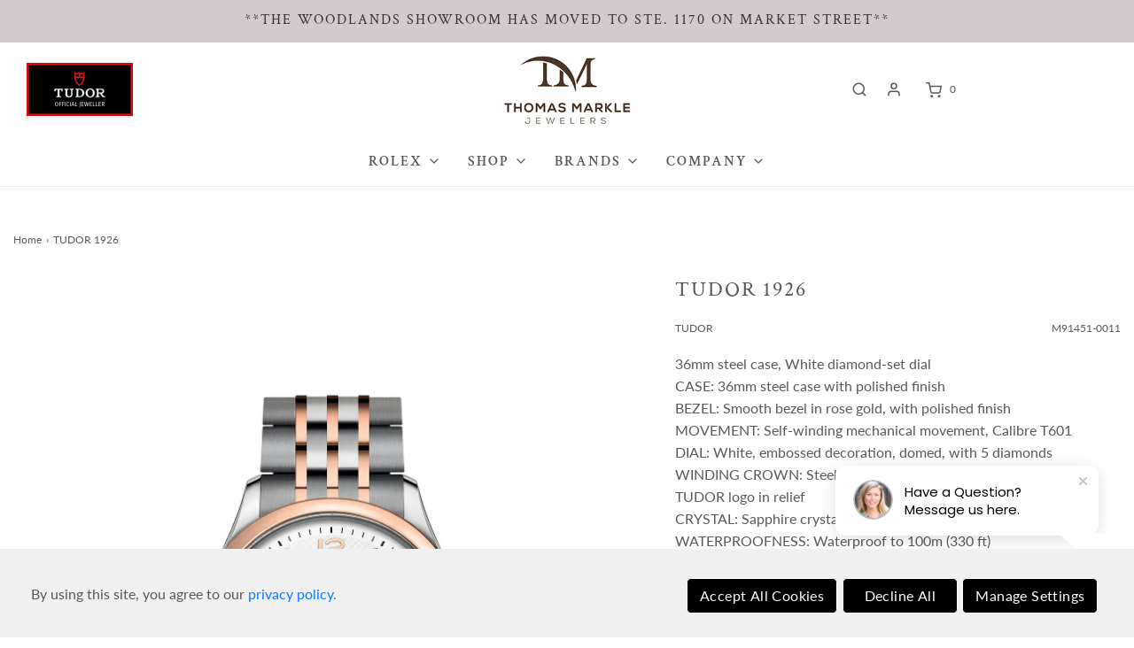

--- FILE ---
content_type: text/html; charset=utf-8
request_url: https://thomasmarklejewelers.com/products/m91451-0011
body_size: 80505
content:
<!DOCTYPE html>
<!--[if lt IE 7 ]><html class="no-js ie ie6" lang="en"> <![endif]-->
<!--[if IE 7 ]><html class="no-js ie ie7" lang="en"> <![endif]-->
<!--[if IE 8 ]><html class="no-js ie ie8" lang="en"> <![endif]-->
<!--[if (gte IE 9)|!(IE)]><!-->
<html
	class="no-js"
	lang="en"
	data-headings-size="normal"
>
<!--<![endif]-->

<head>
<meta name="google-site-verification" content="wOMasccNehRAMjVlYzjPST4Eo4W9x1IsdSaD9YF8wvM" />
  <meta name="facebook-domain-verification" content="7rcm7l6vcl0je47mwdlf7d0h9gbplu" />

  <!-- Unfinished Wedding Bands Page -->
  
  
	<meta charset="utf-8">

	<!--[if lt IE 9]>
		<script src="//html5shim.googlecode.com/svn/trunk/html5.js"></script>
	<![endif]--><!-- Google Tag Manager -->
		<script>(function(w,d,s,l,i){w[l]=w[l]||[];w[l].push({'gtm.start':
		new Date().getTime(),event:'gtm.js'});var f=d.getElementsByTagName(s)[0],
		j=d.createElement(s),dl=l!='dataLayer'?'&l='+l:'';j.async=true;j.src=
		'https://www.googletagmanager.com/gtm.js?id='+i+dl;f.parentNode.insertBefore(j,f);
		})(window,document,'script','dataLayer','GTM-5CX68CK');</script>
		<!-- End Google Tag Manager -->

	<title>
		TUDOR 1926 &ndash; Thomas Markle Jewelers
	</title>

	<meta name="google-site-verification" content="bPyvMnhgfiZZSyKoGQNhNiFgsfANiOI6rKoiijkxUNk" />

	<link rel="preconnect" href="https://cdn.shopify.com" crossorigin>

	<script type="text/javascript">
		document.documentElement.className = document.documentElement.className.replace('no-js', 'js');
	</script>

	
	<meta name="description" content="36mm steel case, White diamond-set dial CASE: 36mm steel case with polished finish BEZEL: Smooth bezel in rose gold, with polished finish MOVEMENT: Self-winding mechanical movement, Calibre T601 DIAL: White, embossed decoration, domed, with 5 diamonds WINDING CROWN: Steel screw-down winding crown with the TUDOR logo in">
	

	
	<meta name="viewport" content="width=device-width, initial-scale=1" />
	

	<!-- /snippets/social-meta-tags.liquid -->


<meta property="og:site_name" content="Thomas Markle Jewelers">
<meta property="og:url" content="https://thomasmarklejewelers.com/products/m91451-0011">
<meta property="og:title" content="TUDOR 1926">
<meta property="og:type" content="product">
<meta property="og:description" content="36mm steel case, White diamond-set dial CASE: 36mm steel case with polished finish BEZEL: Smooth bezel in rose gold, with polished finish MOVEMENT: Self-winding mechanical movement, Calibre T601 DIAL: White, embossed decoration, domed, with 5 diamonds WINDING CROWN: Steel screw-down winding crown with the TUDOR logo in">

  <meta property="og:price:amount" content="5,000.00">
  <meta property="og:price:currency" content="USD">

<meta property="og:image" content="http://thomasmarklejewelers.com/cdn/shop/products/M91451-0011_1200x1200.jpg?v=1746106670"><meta property="og:image" content="http://thomasmarklejewelers.com/cdn/shop/products/M91451-0011_36889cb7-bb7c-421b-99df-f7bd6f1b92e4_1200x1200.jpg?v=1746106670"><meta property="og:image" content="http://thomasmarklejewelers.com/cdn/shop/products/M91451-0011_3e8b3991-7427-4e23-9955-7e48b96b3928_1200x1200.jpg?v=1746106670">
<meta property="og:image:alt" content="TUDOR 1926"><meta property="og:image:alt" content="TUDOR 1926"><meta property="og:image:alt" content="TUDOR 1926">
<meta property="og:image:secure_url" content="https://thomasmarklejewelers.com/cdn/shop/products/M91451-0011_1200x1200.jpg?v=1746106670"><meta property="og:image:secure_url" content="https://thomasmarklejewelers.com/cdn/shop/products/M91451-0011_36889cb7-bb7c-421b-99df-f7bd6f1b92e4_1200x1200.jpg?v=1746106670"><meta property="og:image:secure_url" content="https://thomasmarklejewelers.com/cdn/shop/products/M91451-0011_3e8b3991-7427-4e23-9955-7e48b96b3928_1200x1200.jpg?v=1746106670">


<meta name="twitter:card" content="summary_large_image">
<meta name="twitter:title" content="TUDOR 1926">
<meta name="twitter:description" content="36mm steel case, White diamond-set dial CASE: 36mm steel case with polished finish BEZEL: Smooth bezel in rose gold, with polished finish MOVEMENT: Self-winding mechanical movement, Calibre T601 DIAL: White, embossed decoration, domed, with 5 diamonds WINDING CROWN: Steel screw-down winding crown with the TUDOR logo in">


	<link rel="canonical" href="https://thomasmarklejewelers.com/products/m91451-0011" />

	<!-- CSS -->
	<style>
/*============================================================================
  Typography
==============================================================================*/





@font-face {
  font-family: "Crimson Text";
  font-weight: 400;
  font-style: normal;
  font-display: swap;
  src: url("//thomasmarklejewelers.com/cdn/fonts/crimson_text/crimsontext_n4.a9a5f5ab47c6f5346e7cd274511a5d08c59fb906.woff2") format("woff2"),
       url("//thomasmarklejewelers.com/cdn/fonts/crimson_text/crimsontext_n4.e89f2f0678223181d995b90850b6894b928b2f96.woff") format("woff");
}

@font-face {
  font-family: Lato;
  font-weight: 400;
  font-style: normal;
  font-display: swap;
  src: url("//thomasmarklejewelers.com/cdn/fonts/lato/lato_n4.c3b93d431f0091c8be23185e15c9d1fee1e971c5.woff2") format("woff2"),
       url("//thomasmarklejewelers.com/cdn/fonts/lato/lato_n4.d5c00c781efb195594fd2fd4ad04f7882949e327.woff") format("woff");
}

@font-face {
  font-family: "Crimson Text";
  font-weight: 600;
  font-style: normal;
  font-display: swap;
  src: url("//thomasmarklejewelers.com/cdn/fonts/crimson_text/crimsontext_n6.d11c58b421f9011d0936d781febe4f56f8a319ca.woff2") format("woff2"),
       url("//thomasmarklejewelers.com/cdn/fonts/crimson_text/crimsontext_n6.bbc4929bb175b4ff0b813f2634705f8bb4561e2f.woff") format("woff");
}


  @font-face {
  font-family: Lato;
  font-weight: 700;
  font-style: normal;
  font-display: swap;
  src: url("//thomasmarklejewelers.com/cdn/fonts/lato/lato_n7.900f219bc7337bc57a7a2151983f0a4a4d9d5dcf.woff2") format("woff2"),
       url("//thomasmarklejewelers.com/cdn/fonts/lato/lato_n7.a55c60751adcc35be7c4f8a0313f9698598612ee.woff") format("woff");
}




  @font-face {
  font-family: Lato;
  font-weight: 400;
  font-style: italic;
  font-display: swap;
  src: url("//thomasmarklejewelers.com/cdn/fonts/lato/lato_i4.09c847adc47c2fefc3368f2e241a3712168bc4b6.woff2") format("woff2"),
       url("//thomasmarklejewelers.com/cdn/fonts/lato/lato_i4.3c7d9eb6c1b0a2bf62d892c3ee4582b016d0f30c.woff") format("woff");
}




  @font-face {
  font-family: Lato;
  font-weight: 700;
  font-style: italic;
  font-display: swap;
  src: url("//thomasmarklejewelers.com/cdn/fonts/lato/lato_i7.16ba75868b37083a879b8dd9f2be44e067dfbf92.woff2") format("woff2"),
       url("//thomasmarklejewelers.com/cdn/fonts/lato/lato_i7.4c07c2b3b7e64ab516aa2f2081d2bb0366b9dce8.woff") format("woff");
}



/*============================================================================
  #General Variables
==============================================================================*/

:root {
  --page-background: #ffffff;

  --color-primary: #585858;
  --disabled-color-primary: rgba(88, 88, 88, 0.5);
  --color-primary-opacity-05: rgba(88, 88, 88, 0.05);
  --link-color: #585858;
  --active-link-color: #828282;

  --button-background-color: #333333;
  --button-background-hover-color: #828282;
  --button-background-hover-color-lighten: #8f8f8f;
  --button-text-color: #fff;
  --button-border-color: rgba(255, 255, 255, 0.1);

  --sale-color: #585858;
  --sale-text-color: #FFFFFF;
  --sale-color-faint: rgba(88, 88, 88, 0.1);
  --sold-out-color: #585858;
  --sold-out-text-color: #ffffff;

  --header-background: #ffffff;
  --header-text: #585858;
  --header-text-opacity-80: rgba(88, 88, 88, 0.8);
  --header-border-color: rgba(88, 88, 88, 0.1);
  --header-border-color-dark: rgba(88, 88, 88, 0.15);
  --header-hover-background-color: rgba(88, 88, 88, 0.1);
  --header-overlay-text: #ffffff;

  --sticky-header-background: #f7f7f7;
  --sticky-header-text: #585858;
  --sticky-header-border: rgba(88, 88, 88, 0.1);

  --mobile-menu-text: #ffffff;
  --mobile-menu-background: #585858;
  --mobile-menu-border-color: rgba(255, 255, 255, 0.5);

  --footer-background: #EEEEEE;
  --footer-text: #585858;
  --footer-hover-background-color: rgba(88, 88, 88, 0.1);


  --pop-up-text: #585858;
  --pop-up-background: #fff;

  --secondary-color: rgba(0, 0, 0, 1) !default;
  --select-padding: 5px;
  --select-radius: 2px !default;

  --border-color: rgba(88, 88, 88, 0.5);
  --border-search: rgba(88, 88, 88, 0.1);
  --border-color-subtle: rgba(88, 88, 88, 0.1);
  --border-color-subtle-darken: #4b4b4b;

  --color-scheme-light-background: #EEEEEE;
  --color-scheme-light-background-hover: rgba(238, 238, 238, 0.1);
  --color-scheme-light-text: #585858;
  --color-scheme-light-text-hover: rgba(88, 88, 88, 0.7);
  --color-scheme-light-input-hover: rgba(88, 88, 88, 0.1);
  --color-scheme-light-link: #656565;
  --color-scheme-light-link-active: #656565;

  --color-scheme-accent-background: #767676;
  --color-scheme-accent-background-hover: rgba(118, 118, 118, 0.1);
  --color-scheme-accent-text: #ffffff;
  --color-scheme-accent-text-hover: rgba(255, 255, 255, 0.7);
  --color-scheme-accent-input-hover: rgba(255, 255, 255, 0.1);
  --color-scheme-accent-link: #ffffff;
  --color-scheme-accent-link-active: #ffffff;

  --color-scheme-dark-background: #585858;
  --color-scheme-dark-background-hover: rgba(88, 88, 88, 0.1);
  --color-scheme-dark-text: #EEEEEE;
  --color-scheme-dark-text-hover: rgba(238, 238, 238, 0.7);
  --color-scheme-dark-input-hover: rgba(238, 238, 238, 0.1);
  --color-scheme-dark-link: #F3F3F3;
  --color-scheme-dark-link-active: #F3F3F3;

  --header-font-stack: "Crimson Text", serif;
  --header-font-weight: 400;
  --header-font-style: normal;
  --header-font-transform: uppercase;

  
  --header-letter-spacing: 2px;
  

  --body-font-stack: Lato, sans-serif;
  --body-font-weight: 400;
  --body-font-style: normal;
  --body-font-size-int: 16;
  --body-font-size: 16px;

  
    --body-small-font-size-int: 12;
    --body-small-font-size: 12px;
  

  --subheading-font-stack: "Crimson Text", serif;
  --subheading-font-weight: 600;
  --subheading-font-style: normal;
  --subheading-font-transform: none;
  --subheading-case: none;

  
  --heading-base: 34;
  --subheading-base: 14;
  --subheading-2-font-size: 16px;
  --subheading-2-line-height: 20px;
  --product-titles: 24;
  --subpage-header: 24;
  --subpage-header-px: 24px;
  --subpage-header-line-height: 34px;
  --heading-font-size: 34px;
  --heading-line-height: 44px;
  --subheading-font-size: 14px;
  --subheading-line-height: 18px;
  

  --color-image-overlay: #585858;
  --color-image-overlay-text: #ffffff;
  --image-overlay-opacity: calc(0 / 100);

  --flexslider-icon-eot: //thomasmarklejewelers.com/cdn/shop/t/10/assets/flexslider-icon.eot?v=70838442330258149421685052191;
  --flexslider-icon-eot-ie: //thomasmarklejewelers.com/cdn/shop/t/10/assets/flexslider-icon.eot%23iefix?v=10212;
  --flexslider-icon-woff: //thomasmarklejewelers.com/cdn/shop/t/10/assets/flexslider-icon.eot?v=70838442330258149421685052191;
  --flexslider-icon-ttf: //thomasmarklejewelers.com/cdn/shop/t/10/assets/flexslider-icon.eot?v=70838442330258149421685052191;
  --flexslider-icon-svg: //thomasmarklejewelers.com/cdn/shop/t/10/assets/flexslider-icon.eot?v=70838442330258149421685052191;

  --delete-button-png: //thomasmarklejewelers.com/cdn/shop/t/10/assets/delete.png?v=10212;
  --loader-svg: //thomasmarklejewelers.com/cdn/shop/t/10/assets/loader.svg?v=119822953187440061741685052193;

  
  --mobile-menu-link-transform: uppercase;
  --mobile-menu-link-letter-spacing: 2px;
  

  
  --buttons-transform: none;
  --buttons-letter-spacing: 0;
  

  
    --button-font-family: var(--body-font-stack);
    --button-font-weight: var(--body-font-weight);
    --button-font-style: var(--body-font-style);
    --button-font-size: var(--body-font-size);
  

  
    --button-font-size-int: var(--body-font-size-int);
  

  
    --subheading-letter-spacing: normal;
  

  
    --nav-font-family: var(--subheading-font-stack);
    --nav-font-weight: var(--subheading-font-weight);
    --nav-font-style: var(--subheading-font-style);
  

  
    --nav-text-transform: uppercase;
    --nav-letter-spacing: 2px;
  

  
    --nav-font-size-int: var(--body-font-size-int);
  

  --page-width: 1600px;
  --page-width-with-padding: 1630px;
  --narrow-width-with-padding: 730px;
  --column-gap-width: 30px;
  --column-gap-width-half: 15.0px;

  --password-text-color: #000000;
  --password-error-background: #feebeb;
  --password-error-text: #7e1412;
  --password-login-background: #111111;
  --password-login-text: #b8b8b8;
  --password-btn-text: #ffffff;
  --password-btn-background: #000000;
  --password-btn-background-success: #4caf50;
  --success-color: #28a745;
  --error-color: #DC3545;
  --warning-color: #EB9247;

  /* Shop Pay Installments variables */
  --color-body: #ffffff;
  --color-bg: #ffffff;
}
</style>


	
    
	<link href="//thomasmarklejewelers.com/cdn/shop/t/10/assets/theme-product.min.css?v=5306888070907968101685052192" rel="stylesheet" type="text/css" media="all" />
	

	<link href="//thomasmarklejewelers.com/cdn/shop/t/10/assets/custom.css?v=46482912723385071441719417870" rel="stylesheet" type="text/css" media="all" />

	

	

	
	<link rel="shortcut icon" href="//thomasmarklejewelers.com/cdn/shop/files/tmj-favicon_32x32.png?v=1686770633" type="image/png">
	

	<link rel="sitemap" type="application/xml" title="Sitemap" href="/sitemap.xml" />

	<script>window.performance && window.performance.mark && window.performance.mark('shopify.content_for_header.start');</script><meta name="google-site-verification" content="j3b4AhcIpEytovChJRRdjLh0XomHEAX-LyypCP-oFI0">
<meta name="facebook-domain-verification" content="ysyjue22fth94btmazcxjk5o94y7t7">
<meta id="shopify-digital-wallet" name="shopify-digital-wallet" content="/71629144346/digital_wallets/dialog">
<meta name="shopify-checkout-api-token" content="80ab7e7381bf88cedb4900049c7f4963">
<link rel="alternate" type="application/json+oembed" href="https://thomasmarklejewelers.com/products/m91451-0011.oembed">
<script async="async" src="/checkouts/internal/preloads.js?locale=en-US"></script>
<link rel="preconnect" href="https://shop.app" crossorigin="anonymous">
<script async="async" src="https://shop.app/checkouts/internal/preloads.js?locale=en-US&shop_id=71629144346" crossorigin="anonymous"></script>
<script id="apple-pay-shop-capabilities" type="application/json">{"shopId":71629144346,"countryCode":"US","currencyCode":"USD","merchantCapabilities":["supports3DS"],"merchantId":"gid:\/\/shopify\/Shop\/71629144346","merchantName":"Thomas Markle Jewelers","requiredBillingContactFields":["postalAddress","email","phone"],"requiredShippingContactFields":["postalAddress","email","phone"],"shippingType":"shipping","supportedNetworks":["visa","masterCard","amex","discover","elo","jcb"],"total":{"type":"pending","label":"Thomas Markle Jewelers","amount":"1.00"},"shopifyPaymentsEnabled":true,"supportsSubscriptions":true}</script>
<script id="shopify-features" type="application/json">{"accessToken":"80ab7e7381bf88cedb4900049c7f4963","betas":["rich-media-storefront-analytics"],"domain":"thomasmarklejewelers.com","predictiveSearch":true,"shopId":71629144346,"locale":"en"}</script>
<script>var Shopify = Shopify || {};
Shopify.shop = "thomas-markle-jewelers.myshopify.com";
Shopify.locale = "en";
Shopify.currency = {"active":"USD","rate":"1.0"};
Shopify.country = "US";
Shopify.theme = {"name":"thomas-markle-jewelers\/main","id":150439199002,"schema_name":"Envy","schema_version":"32.0.0","theme_store_id":null,"role":"main"};
Shopify.theme.handle = "null";
Shopify.theme.style = {"id":null,"handle":null};
Shopify.cdnHost = "thomasmarklejewelers.com/cdn";
Shopify.routes = Shopify.routes || {};
Shopify.routes.root = "/";</script>
<script type="module">!function(o){(o.Shopify=o.Shopify||{}).modules=!0}(window);</script>
<script>!function(o){function n(){var o=[];function n(){o.push(Array.prototype.slice.apply(arguments))}return n.q=o,n}var t=o.Shopify=o.Shopify||{};t.loadFeatures=n(),t.autoloadFeatures=n()}(window);</script>
<script>
  window.ShopifyPay = window.ShopifyPay || {};
  window.ShopifyPay.apiHost = "shop.app\/pay";
  window.ShopifyPay.redirectState = null;
</script>
<script id="shop-js-analytics" type="application/json">{"pageType":"product"}</script>
<script defer="defer" async type="module" src="//thomasmarklejewelers.com/cdn/shopifycloud/shop-js/modules/v2/client.init-shop-cart-sync_BT-GjEfc.en.esm.js"></script>
<script defer="defer" async type="module" src="//thomasmarklejewelers.com/cdn/shopifycloud/shop-js/modules/v2/chunk.common_D58fp_Oc.esm.js"></script>
<script defer="defer" async type="module" src="//thomasmarklejewelers.com/cdn/shopifycloud/shop-js/modules/v2/chunk.modal_xMitdFEc.esm.js"></script>
<script type="module">
  await import("//thomasmarklejewelers.com/cdn/shopifycloud/shop-js/modules/v2/client.init-shop-cart-sync_BT-GjEfc.en.esm.js");
await import("//thomasmarklejewelers.com/cdn/shopifycloud/shop-js/modules/v2/chunk.common_D58fp_Oc.esm.js");
await import("//thomasmarklejewelers.com/cdn/shopifycloud/shop-js/modules/v2/chunk.modal_xMitdFEc.esm.js");

  window.Shopify.SignInWithShop?.initShopCartSync?.({"fedCMEnabled":true,"windoidEnabled":true});

</script>
<script>
  window.Shopify = window.Shopify || {};
  if (!window.Shopify.featureAssets) window.Shopify.featureAssets = {};
  window.Shopify.featureAssets['shop-js'] = {"shop-cart-sync":["modules/v2/client.shop-cart-sync_DZOKe7Ll.en.esm.js","modules/v2/chunk.common_D58fp_Oc.esm.js","modules/v2/chunk.modal_xMitdFEc.esm.js"],"init-fed-cm":["modules/v2/client.init-fed-cm_B6oLuCjv.en.esm.js","modules/v2/chunk.common_D58fp_Oc.esm.js","modules/v2/chunk.modal_xMitdFEc.esm.js"],"shop-cash-offers":["modules/v2/client.shop-cash-offers_D2sdYoxE.en.esm.js","modules/v2/chunk.common_D58fp_Oc.esm.js","modules/v2/chunk.modal_xMitdFEc.esm.js"],"shop-login-button":["modules/v2/client.shop-login-button_QeVjl5Y3.en.esm.js","modules/v2/chunk.common_D58fp_Oc.esm.js","modules/v2/chunk.modal_xMitdFEc.esm.js"],"pay-button":["modules/v2/client.pay-button_DXTOsIq6.en.esm.js","modules/v2/chunk.common_D58fp_Oc.esm.js","modules/v2/chunk.modal_xMitdFEc.esm.js"],"shop-button":["modules/v2/client.shop-button_DQZHx9pm.en.esm.js","modules/v2/chunk.common_D58fp_Oc.esm.js","modules/v2/chunk.modal_xMitdFEc.esm.js"],"avatar":["modules/v2/client.avatar_BTnouDA3.en.esm.js"],"init-windoid":["modules/v2/client.init-windoid_CR1B-cfM.en.esm.js","modules/v2/chunk.common_D58fp_Oc.esm.js","modules/v2/chunk.modal_xMitdFEc.esm.js"],"init-shop-for-new-customer-accounts":["modules/v2/client.init-shop-for-new-customer-accounts_C_vY_xzh.en.esm.js","modules/v2/client.shop-login-button_QeVjl5Y3.en.esm.js","modules/v2/chunk.common_D58fp_Oc.esm.js","modules/v2/chunk.modal_xMitdFEc.esm.js"],"init-shop-email-lookup-coordinator":["modules/v2/client.init-shop-email-lookup-coordinator_BI7n9ZSv.en.esm.js","modules/v2/chunk.common_D58fp_Oc.esm.js","modules/v2/chunk.modal_xMitdFEc.esm.js"],"init-shop-cart-sync":["modules/v2/client.init-shop-cart-sync_BT-GjEfc.en.esm.js","modules/v2/chunk.common_D58fp_Oc.esm.js","modules/v2/chunk.modal_xMitdFEc.esm.js"],"shop-toast-manager":["modules/v2/client.shop-toast-manager_DiYdP3xc.en.esm.js","modules/v2/chunk.common_D58fp_Oc.esm.js","modules/v2/chunk.modal_xMitdFEc.esm.js"],"init-customer-accounts":["modules/v2/client.init-customer-accounts_D9ZNqS-Q.en.esm.js","modules/v2/client.shop-login-button_QeVjl5Y3.en.esm.js","modules/v2/chunk.common_D58fp_Oc.esm.js","modules/v2/chunk.modal_xMitdFEc.esm.js"],"init-customer-accounts-sign-up":["modules/v2/client.init-customer-accounts-sign-up_iGw4briv.en.esm.js","modules/v2/client.shop-login-button_QeVjl5Y3.en.esm.js","modules/v2/chunk.common_D58fp_Oc.esm.js","modules/v2/chunk.modal_xMitdFEc.esm.js"],"shop-follow-button":["modules/v2/client.shop-follow-button_CqMgW2wH.en.esm.js","modules/v2/chunk.common_D58fp_Oc.esm.js","modules/v2/chunk.modal_xMitdFEc.esm.js"],"checkout-modal":["modules/v2/client.checkout-modal_xHeaAweL.en.esm.js","modules/v2/chunk.common_D58fp_Oc.esm.js","modules/v2/chunk.modal_xMitdFEc.esm.js"],"shop-login":["modules/v2/client.shop-login_D91U-Q7h.en.esm.js","modules/v2/chunk.common_D58fp_Oc.esm.js","modules/v2/chunk.modal_xMitdFEc.esm.js"],"lead-capture":["modules/v2/client.lead-capture_BJmE1dJe.en.esm.js","modules/v2/chunk.common_D58fp_Oc.esm.js","modules/v2/chunk.modal_xMitdFEc.esm.js"],"payment-terms":["modules/v2/client.payment-terms_Ci9AEqFq.en.esm.js","modules/v2/chunk.common_D58fp_Oc.esm.js","modules/v2/chunk.modal_xMitdFEc.esm.js"]};
</script>
<script>(function() {
  var isLoaded = false;
  function asyncLoad() {
    if (isLoaded) return;
    isLoaded = true;
    var urls = ["https:\/\/assets1.adroll.com\/shopify\/latest\/j\/shopify_rolling_bootstrap_v2.js?adroll_adv_id=7HOFSEAUKJDOXHN7UZRJO4\u0026adroll_pix_id=3BTPLPIBKFB47L3M4TD7IF\u0026shop=thomas-markle-jewelers.myshopify.com","https:\/\/candyrack.ds-cdn.com\/static\/main.js?shop=thomas-markle-jewelers.myshopify.com"];
    for (var i = 0; i < urls.length; i++) {
      var s = document.createElement('script');
      s.type = 'text/javascript';
      s.async = true;
      s.src = urls[i];
      var x = document.getElementsByTagName('script')[0];
      x.parentNode.insertBefore(s, x);
    }
  };
  if(window.attachEvent) {
    window.attachEvent('onload', asyncLoad);
  } else {
    window.addEventListener('load', asyncLoad, false);
  }
})();</script>
<script id="__st">var __st={"a":71629144346,"offset":-21600,"reqid":"6a385a55-7ffe-4dc9-81c6-7bd8e5ff8e45-1769247640","pageurl":"thomasmarklejewelers.com\/products\/m91451-0011","u":"ec2c837c57a8","p":"product","rtyp":"product","rid":8355935387930};</script>
<script>window.ShopifyPaypalV4VisibilityTracking = true;</script>
<script id="captcha-bootstrap">!function(){'use strict';const t='contact',e='account',n='new_comment',o=[[t,t],['blogs',n],['comments',n],[t,'customer']],c=[[e,'customer_login'],[e,'guest_login'],[e,'recover_customer_password'],[e,'create_customer']],r=t=>t.map((([t,e])=>`form[action*='/${t}']:not([data-nocaptcha='true']) input[name='form_type'][value='${e}']`)).join(','),a=t=>()=>t?[...document.querySelectorAll(t)].map((t=>t.form)):[];function s(){const t=[...o],e=r(t);return a(e)}const i='password',u='form_key',d=['recaptcha-v3-token','g-recaptcha-response','h-captcha-response',i],f=()=>{try{return window.sessionStorage}catch{return}},m='__shopify_v',_=t=>t.elements[u];function p(t,e,n=!1){try{const o=window.sessionStorage,c=JSON.parse(o.getItem(e)),{data:r}=function(t){const{data:e,action:n}=t;return t[m]||n?{data:e,action:n}:{data:t,action:n}}(c);for(const[e,n]of Object.entries(r))t.elements[e]&&(t.elements[e].value=n);n&&o.removeItem(e)}catch(o){console.error('form repopulation failed',{error:o})}}const l='form_type',E='cptcha';function T(t){t.dataset[E]=!0}const w=window,h=w.document,L='Shopify',v='ce_forms',y='captcha';let A=!1;((t,e)=>{const n=(g='f06e6c50-85a8-45c8-87d0-21a2b65856fe',I='https://cdn.shopify.com/shopifycloud/storefront-forms-hcaptcha/ce_storefront_forms_captcha_hcaptcha.v1.5.2.iife.js',D={infoText:'Protected by hCaptcha',privacyText:'Privacy',termsText:'Terms'},(t,e,n)=>{const o=w[L][v],c=o.bindForm;if(c)return c(t,g,e,D).then(n);var r;o.q.push([[t,g,e,D],n]),r=I,A||(h.body.append(Object.assign(h.createElement('script'),{id:'captcha-provider',async:!0,src:r})),A=!0)});var g,I,D;w[L]=w[L]||{},w[L][v]=w[L][v]||{},w[L][v].q=[],w[L][y]=w[L][y]||{},w[L][y].protect=function(t,e){n(t,void 0,e),T(t)},Object.freeze(w[L][y]),function(t,e,n,w,h,L){const[v,y,A,g]=function(t,e,n){const i=e?o:[],u=t?c:[],d=[...i,...u],f=r(d),m=r(i),_=r(d.filter((([t,e])=>n.includes(e))));return[a(f),a(m),a(_),s()]}(w,h,L),I=t=>{const e=t.target;return e instanceof HTMLFormElement?e:e&&e.form},D=t=>v().includes(t);t.addEventListener('submit',(t=>{const e=I(t);if(!e)return;const n=D(e)&&!e.dataset.hcaptchaBound&&!e.dataset.recaptchaBound,o=_(e),c=g().includes(e)&&(!o||!o.value);(n||c)&&t.preventDefault(),c&&!n&&(function(t){try{if(!f())return;!function(t){const e=f();if(!e)return;const n=_(t);if(!n)return;const o=n.value;o&&e.removeItem(o)}(t);const e=Array.from(Array(32),(()=>Math.random().toString(36)[2])).join('');!function(t,e){_(t)||t.append(Object.assign(document.createElement('input'),{type:'hidden',name:u})),t.elements[u].value=e}(t,e),function(t,e){const n=f();if(!n)return;const o=[...t.querySelectorAll(`input[type='${i}']`)].map((({name:t})=>t)),c=[...d,...o],r={};for(const[a,s]of new FormData(t).entries())c.includes(a)||(r[a]=s);n.setItem(e,JSON.stringify({[m]:1,action:t.action,data:r}))}(t,e)}catch(e){console.error('failed to persist form',e)}}(e),e.submit())}));const S=(t,e)=>{t&&!t.dataset[E]&&(n(t,e.some((e=>e===t))),T(t))};for(const o of['focusin','change'])t.addEventListener(o,(t=>{const e=I(t);D(e)&&S(e,y())}));const B=e.get('form_key'),M=e.get(l),P=B&&M;t.addEventListener('DOMContentLoaded',(()=>{const t=y();if(P)for(const e of t)e.elements[l].value===M&&p(e,B);[...new Set([...A(),...v().filter((t=>'true'===t.dataset.shopifyCaptcha))])].forEach((e=>S(e,t)))}))}(h,new URLSearchParams(w.location.search),n,t,e,['guest_login'])})(!0,!0)}();</script>
<script integrity="sha256-4kQ18oKyAcykRKYeNunJcIwy7WH5gtpwJnB7kiuLZ1E=" data-source-attribution="shopify.loadfeatures" defer="defer" src="//thomasmarklejewelers.com/cdn/shopifycloud/storefront/assets/storefront/load_feature-a0a9edcb.js" crossorigin="anonymous"></script>
<script crossorigin="anonymous" defer="defer" src="//thomasmarklejewelers.com/cdn/shopifycloud/storefront/assets/shopify_pay/storefront-65b4c6d7.js?v=20250812"></script>
<script data-source-attribution="shopify.dynamic_checkout.dynamic.init">var Shopify=Shopify||{};Shopify.PaymentButton=Shopify.PaymentButton||{isStorefrontPortableWallets:!0,init:function(){window.Shopify.PaymentButton.init=function(){};var t=document.createElement("script");t.src="https://thomasmarklejewelers.com/cdn/shopifycloud/portable-wallets/latest/portable-wallets.en.js",t.type="module",document.head.appendChild(t)}};
</script>
<script data-source-attribution="shopify.dynamic_checkout.buyer_consent">
  function portableWalletsHideBuyerConsent(e){var t=document.getElementById("shopify-buyer-consent"),n=document.getElementById("shopify-subscription-policy-button");t&&n&&(t.classList.add("hidden"),t.setAttribute("aria-hidden","true"),n.removeEventListener("click",e))}function portableWalletsShowBuyerConsent(e){var t=document.getElementById("shopify-buyer-consent"),n=document.getElementById("shopify-subscription-policy-button");t&&n&&(t.classList.remove("hidden"),t.removeAttribute("aria-hidden"),n.addEventListener("click",e))}window.Shopify?.PaymentButton&&(window.Shopify.PaymentButton.hideBuyerConsent=portableWalletsHideBuyerConsent,window.Shopify.PaymentButton.showBuyerConsent=portableWalletsShowBuyerConsent);
</script>
<script>
  function portableWalletsCleanup(e){e&&e.src&&console.error("Failed to load portable wallets script "+e.src);var t=document.querySelectorAll("shopify-accelerated-checkout .shopify-payment-button__skeleton, shopify-accelerated-checkout-cart .wallet-cart-button__skeleton"),e=document.getElementById("shopify-buyer-consent");for(let e=0;e<t.length;e++)t[e].remove();e&&e.remove()}function portableWalletsNotLoadedAsModule(e){e instanceof ErrorEvent&&"string"==typeof e.message&&e.message.includes("import.meta")&&"string"==typeof e.filename&&e.filename.includes("portable-wallets")&&(window.removeEventListener("error",portableWalletsNotLoadedAsModule),window.Shopify.PaymentButton.failedToLoad=e,"loading"===document.readyState?document.addEventListener("DOMContentLoaded",window.Shopify.PaymentButton.init):window.Shopify.PaymentButton.init())}window.addEventListener("error",portableWalletsNotLoadedAsModule);
</script>

<script type="module" src="https://thomasmarklejewelers.com/cdn/shopifycloud/portable-wallets/latest/portable-wallets.en.js" onError="portableWalletsCleanup(this)" crossorigin="anonymous"></script>
<script nomodule>
  document.addEventListener("DOMContentLoaded", portableWalletsCleanup);
</script>

<link id="shopify-accelerated-checkout-styles" rel="stylesheet" media="screen" href="https://thomasmarklejewelers.com/cdn/shopifycloud/portable-wallets/latest/accelerated-checkout-backwards-compat.css" crossorigin="anonymous">
<style id="shopify-accelerated-checkout-cart">
        #shopify-buyer-consent {
  margin-top: 1em;
  display: inline-block;
  width: 100%;
}

#shopify-buyer-consent.hidden {
  display: none;
}

#shopify-subscription-policy-button {
  background: none;
  border: none;
  padding: 0;
  text-decoration: underline;
  font-size: inherit;
  cursor: pointer;
}

#shopify-subscription-policy-button::before {
  box-shadow: none;
}

      </style>

<script>window.performance && window.performance.mark && window.performance.mark('shopify.content_for_header.end');</script>

	<script type="text/javascript">
		window.wetheme = {
			name: 'Envy',
			webcomponentRegistry: {
                registry: {},
				checkScriptLoaded: function(key) {
					return window.wetheme.webcomponentRegistry.registry[key] ? true : false
				},
                register: function(registration) {
                    if(!window.wetheme.webcomponentRegistry.checkScriptLoaded(registration.key)) {
                      window.wetheme.webcomponentRegistry.registry[registration.key] = registration
                    }
                }
            }
        };
	</script>

	

	

  <!-- Tudor CSS File / Font -->
  


  <!-- Rolex CSS & JS Files -->
  

  <!-- Rolex Geofencing -->
  
  <!-- End Rolex Geofencing -->

  
  
	
<!-- BEGIN app block: shopify://apps/powerful-form-builder/blocks/app-embed/e4bcb1eb-35b2-42e6-bc37-bfe0e1542c9d --><script type="text/javascript" hs-ignore data-cookieconsent="ignore">
  var Globo = Globo || {};
  var globoFormbuilderRecaptchaInit = function(){};
  var globoFormbuilderHcaptchaInit = function(){};
  window.Globo.FormBuilder = window.Globo.FormBuilder || {};
  window.Globo.FormBuilder.shop = {"configuration":{"money_format":"${{amount}}"},"pricing":{"features":{"bulkOrderForm":true,"cartForm":true,"fileUpload":30,"removeCopyright":true,"restrictedEmailDomains":false,"metrics":true}},"settings":{"copyright":"Powered by <a href=\"https://globosoftware.net\" target=\"_blank\">Globo</a> <a href=\"https://apps.shopify.com/form-builder-contact-form\" target=\"_blank\">Contact Form</a>","hideWaterMark":false,"reCaptcha":{"recaptchaType":"v2","siteKey":false,"languageCode":"en"},"hCaptcha":{"siteKey":false},"scrollTop":false,"customCssCode":"","customCssEnabled":false,"additionalColumns":[]},"encryption_form_id":1,"url":"https://app.powerfulform.com/","CDN_URL":"https://dxo9oalx9qc1s.cloudfront.net","app_id":"1783207"};

  if(window.Globo.FormBuilder.shop.settings.customCssEnabled && window.Globo.FormBuilder.shop.settings.customCssCode){
    const customStyle = document.createElement('style');
    customStyle.type = 'text/css';
    customStyle.innerHTML = window.Globo.FormBuilder.shop.settings.customCssCode;
    document.head.appendChild(customStyle);
  }

  window.Globo.FormBuilder.forms = [];
    
      
      
      
      window.Globo.FormBuilder.forms[6612] = {"6612":{"elements":[{"id":"group-1","type":"group","label":"Page 1","description":"","elements":[{"id":"text","type":"text","label":"Your Name","placeholder":"Full name","description":"","limitCharacters":false,"characters":100,"hideLabel":false,"keepPositionLabel":false,"required":true,"ifHideLabel":false,"inputIcon":"","columnWidth":100},{"id":"email","type":"email","label":"Email","placeholder":"Email","description":"","limitCharacters":false,"characters":100,"hideLabel":false,"keepPositionLabel":false,"required":true,"ifHideLabel":false,"inputIcon":"","columnWidth":100},{"id":"phone","type":"phone","label":"Phone","placeholder":"(713) 465-7464","description":"","validatePhone":false,"onlyShowFlag":false,"defaultCountryCode":"us","limitCharacters":false,"characters":100,"hideLabel":false,"keepPositionLabel":false,"required":true,"ifHideLabel":false,"inputIcon":"","columnWidth":100},{"id":"select","type":"select","label":"Select Preferred Store","placeholder":"Please select","options":"Memorial\nThe Woodlands","defaultOption":"","description":"","hideLabel":false,"keepPositionLabel":false,"required":true,"ifHideLabel":false,"inputIcon":"","columnWidth":100},{"id":"textarea","type":"textarea","label":"Message","placeholder":"Message","description":"","limitCharacters":false,"characters":100,"hideLabel":false,"keepPositionLabel":false,"required":true,"ifHideLabel":false,"columnWidth":100,"conditionalField":false,"onlyShowIf":false,"select":false},{"id":"hidden","type":"hidden","label":"Product Title","dataType":"fixed","fixedValue":"{{-product.title-}}","defaultValue":"","dynamicValue":[{"when":"","is":"","value":""}]},{"id":"hidden-2","type":"hidden","label":"Product Vendor","dataType":"fixed","fixedValue":"{{-product.vendor-}}","defaultValue":"","dynamicValue":[{"when":"","is":"","value":""}]},{"id":"hidden-3","type":"hidden","label":"Page Link","dataType":"fixed","fixedValue":"{{-page.href-}}","defaultValue":"","dynamicValue":[{"when":"","is":"","value":""}]}]}],"errorMessage":{"required":"Please fill in field","invalid":"Invalid","invalidName":"Invalid name","invalidEmail":"Invalid email","invalidURL":"Invalid URL","invalidPhone":"Invalid phone","invalidNumber":"Invalid number","invalidPassword":"Invalid password","confirmPasswordNotMatch":"Confirmed password doesn't match","customerAlreadyExists":"Customer already exists","fileSizeLimit":"File size limit exceeded","fileNotAllowed":"File extension not allowed","requiredCaptcha":"Please, enter the captcha","requiredProducts":"Please select product","limitQuantity":"The number of products left in stock has been exceeded","shopifyInvalidPhone":"phone - Enter a valid phone number to use this delivery method","shopifyPhoneHasAlready":"phone - Phone has already been taken","shopifyInvalidProvice":"addresses.province - is not valid","otherError":"Something went wrong, please try again"},"appearance":{"layout":"default","width":"1000","style":"flat","mainColor":"rgba(212,202,205,1)","headingColor":"rgba(88,88,88,1)","labelColor":"rgba(88,88,88,1)","descriptionColor":"rgba(88,88,88,1)","optionColor":"rgba(88,88,88,1)","paragraphColor":"rgba(88,88,88,1)","paragraphBackground":"#fff","background":"none","backgroundColor":"#FFF","backgroundImage":"","backgroundImageAlignment":"middle","floatingIcon":"\u003csvg aria-hidden=\"true\" focusable=\"false\" data-prefix=\"far\" data-icon=\"envelope\" class=\"svg-inline--fa fa-envelope fa-w-16\" role=\"img\" xmlns=\"http:\/\/www.w3.org\/2000\/svg\" viewBox=\"0 0 512 512\"\u003e\u003cpath fill=\"currentColor\" d=\"M464 64H48C21.49 64 0 85.49 0 112v288c0 26.51 21.49 48 48 48h416c26.51 0 48-21.49 48-48V112c0-26.51-21.49-48-48-48zm0 48v40.805c-22.422 18.259-58.168 46.651-134.587 106.49-16.841 13.247-50.201 45.072-73.413 44.701-23.208.375-56.579-31.459-73.413-44.701C106.18 199.465 70.425 171.067 48 152.805V112h416zM48 400V214.398c22.914 18.251 55.409 43.862 104.938 82.646 21.857 17.205 60.134 55.186 103.062 54.955 42.717.231 80.509-37.199 103.053-54.947 49.528-38.783 82.032-64.401 104.947-82.653V400H48z\"\u003e\u003c\/path\u003e\u003c\/svg\u003e","floatingText":"","displayOnAllPage":false,"position":"bottom right","formType":"normalForm","newTemplate":true,"colorScheme":{"solidButton":{"red":212,"green":202,"blue":205,"alpha":1},"solidButtonLabel":{"red":255,"green":255,"blue":255},"text":{"red":88,"green":88,"blue":88,"alpha":1},"outlineButton":{"red":212,"green":202,"blue":205,"alpha":1},"background":null}},"afterSubmit":{"action":"clearForm","message":"\u003ch4\u003eThanks for getting in touch!\u0026nbsp;\u003c\/h4\u003e\n\u003cp\u003e\u0026nbsp;\u003c\/p\u003e\n\u003cp\u003eWe appreciate you inquiring about this product. One of our colleagues will get back in touch with you soon!\u003c\/p\u003e\n\u003cp\u003e\u0026nbsp;\u003c\/p\u003e\n\u003cp\u003eHave a great day!\u003c\/p\u003e","redirectUrl":"","enableGa":true,"gaEventCategory":"Form Builder by Globo - Product Inquiry","gaEventAction":"Submit","gaEventLabel":"Product Inquiry Form ","enableFpx":false,"fpxTrackerName":""},"accountPage":{"showAccountDetail":false,"registrationPage":false,"editAccountPage":false,"header":"Header","active":false,"title":"Account details","headerDescription":"Fill out the form to change account information","afterUpdate":"Message after update","message":"\u003ch5\u003eAccount edited successfully!\u003c\/h5\u003e","footer":"Footer","updateText":"Update","footerDescription":""},"footer":{"description":"","previousText":"Previous","nextText":"Next","submitText":"Submit","resetButton":false,"resetButtonText":"Reset","submitFullWidth":false,"submitAlignment":"left"},"header":{"active":false,"title":"Request More Information ","description":"\u003cp\u003e\u003cspan style=\"color: rgb(115, 115, 115);\"\u003eWant more information about this product? Fill out the form below and we will be happy to assist you with any questions you may have.\u0026nbsp;\u003c\/span\u003e\u003c\/p\u003e"},"isStepByStepForm":true,"publish":{"requiredLogin":false,"requiredLoginMessage":"Please \u003ca href='\/account\/login' title='login'\u003elogin\u003c\/a\u003e to continue","publishType":"embedCode","embedCode":"\u003cdiv class=\"globo-formbuilder\" data-id=\"NjYxMg==\"\u003e\u003c\/div\u003e","shortCode":"{formbuilder:NjYxMg==}","popup":"\u003cbutton class=\"globo-formbuilder-open\" data-id=\"NjYxMg==\"\u003eOpen form\u003c\/button\u003e","lightbox":"\u003cdiv class=\"globo-form-publish-modal lightbox hidden\" data-id=\"NjYxMg==\"\u003e\u003cdiv class=\"globo-form-modal-content\"\u003e\u003cdiv class=\"globo-formbuilder\" data-id=\"NjYxMg==\"\u003e\u003c\/div\u003e\u003c\/div\u003e\u003c\/div\u003e","enableAddShortCode":false,"selectPage":"119001612570","selectPositionOnPage":"top","selectTime":"forever","setCookie":"1","setCookieHours":"1","setCookieWeeks":"1"},"reCaptcha":{"enable":false,"note":"Please make sure that you have set Google reCaptcha v2 Site key and Secret key in \u003ca href=\"\/admin\/settings\"\u003eSettings\u003c\/a\u003e"},"html":"\n\u003cdiv class=\"globo-form default-form globo-form-id-6612 \" data-locale=\"en\" \u003e\n\n\u003cstyle\u003e\n\n\n    :root .globo-form-app[data-id=\"6612\"]{\n        \n        --gfb-color-solidButton: 212,202,205;\n        --gfb-color-solidButtonColor: rgb(var(--gfb-color-solidButton));\n        --gfb-color-solidButtonLabel: 255,255,255;\n        --gfb-color-solidButtonLabelColor: rgb(var(--gfb-color-solidButtonLabel));\n        --gfb-color-text: 88,88,88;\n        --gfb-color-textColor: rgb(var(--gfb-color-text));\n        --gfb-color-outlineButton: 212,202,205;\n        --gfb-color-outlineButtonColor: rgb(var(--gfb-color-outlineButton));\n        --gfb-color-background: ,,;\n        --gfb-color-backgroundColor: rgb(var(--gfb-color-background));\n        \n        --gfb-main-color: rgba(212,202,205,1);\n        --gfb-primary-color: var(--gfb-color-solidButtonColor, var(--gfb-main-color));\n        --gfb-primary-text-color: var(--gfb-color-solidButtonLabelColor, #FFF);\n        --gfb-form-width: 1000px;\n        --gfb-font-family: inherit;\n        --gfb-font-style: inherit;\n        --gfb--image: 40%;\n        --gfb-image-ratio-draft: var(--gfb--image);\n        --gfb-image-ratio: var(--gfb-image-ratio-draft);\n        \n        --gfb-bg-temp-color: #FFF;\n        --gfb-bg-position: middle;\n        \n        --gfb-bg-color: var(--gfb-color-backgroundColor, var(--gfb-bg-temp-color));\n        \n    }\n    \n.globo-form-id-6612 .globo-form-app{\n    max-width: 1000px;\n    width: -webkit-fill-available;\n    \n    background-color: unset;\n    \n    \n}\n\n.globo-form-id-6612 .globo-form-app .globo-heading{\n    color: var(--gfb-color-textColor, rgba(88,88,88,1))\n}\n\n\n\n.globo-form-id-6612 .globo-form-app .globo-description,\n.globo-form-id-6612 .globo-form-app .header .globo-description{\n    --gfb-color-description: rgba(var(--gfb-color-text), 0.8);\n    color: var(--gfb-color-description, rgba(88,88,88,1));\n}\n.globo-form-id-6612 .globo-form-app .globo-label,\n.globo-form-id-6612 .globo-form-app .globo-form-control label.globo-label,\n.globo-form-id-6612 .globo-form-app .globo-form-control label.globo-label span.label-content{\n    color: var(--gfb-color-textColor, rgba(88,88,88,1));\n    text-align: left;\n}\n.globo-form-id-6612 .globo-form-app .globo-label.globo-position-label{\n    height: 20px !important;\n}\n.globo-form-id-6612 .globo-form-app .globo-form-control .help-text.globo-description,\n.globo-form-id-6612 .globo-form-app .globo-form-control span.globo-description{\n    --gfb-color-description: rgba(var(--gfb-color-text), 0.8);\n    color: var(--gfb-color-description, rgba(88,88,88,1));\n}\n.globo-form-id-6612 .globo-form-app .globo-form-control .checkbox-wrapper .globo-option,\n.globo-form-id-6612 .globo-form-app .globo-form-control .radio-wrapper .globo-option\n{\n    color: var(--gfb-color-textColor, rgba(88,88,88,1));\n}\n.globo-form-id-6612 .globo-form-app .footer,\n.globo-form-id-6612 .globo-form-app .gfb__footer{\n    text-align:left;\n}\n.globo-form-id-6612 .globo-form-app .footer button,\n.globo-form-id-6612 .globo-form-app .gfb__footer button{\n    border:1px solid var(--gfb-primary-color);\n    \n}\n.globo-form-id-6612 .globo-form-app .footer button.submit,\n.globo-form-id-6612 .globo-form-app .gfb__footer button.submit\n.globo-form-id-6612 .globo-form-app .footer button.checkout,\n.globo-form-id-6612 .globo-form-app .gfb__footer button.checkout,\n.globo-form-id-6612 .globo-form-app .footer button.action.loading .spinner,\n.globo-form-id-6612 .globo-form-app .gfb__footer button.action.loading .spinner{\n    background-color: var(--gfb-primary-color);\n    color : #000000;\n}\n.globo-form-id-6612 .globo-form-app .globo-form-control .star-rating\u003efieldset:not(:checked)\u003elabel:before {\n    content: url('data:image\/svg+xml; utf8, \u003csvg aria-hidden=\"true\" focusable=\"false\" data-prefix=\"far\" data-icon=\"star\" class=\"svg-inline--fa fa-star fa-w-18\" role=\"img\" xmlns=\"http:\/\/www.w3.org\/2000\/svg\" viewBox=\"0 0 576 512\"\u003e\u003cpath fill=\"rgba(212,202,205,1)\" d=\"M528.1 171.5L382 150.2 316.7 17.8c-11.7-23.6-45.6-23.9-57.4 0L194 150.2 47.9 171.5c-26.2 3.8-36.7 36.1-17.7 54.6l105.7 103-25 145.5c-4.5 26.3 23.2 46 46.4 33.7L288 439.6l130.7 68.7c23.2 12.2 50.9-7.4 46.4-33.7l-25-145.5 105.7-103c19-18.5 8.5-50.8-17.7-54.6zM388.6 312.3l23.7 138.4L288 385.4l-124.3 65.3 23.7-138.4-100.6-98 139-20.2 62.2-126 62.2 126 139 20.2-100.6 98z\"\u003e\u003c\/path\u003e\u003c\/svg\u003e');\n}\n.globo-form-id-6612 .globo-form-app .globo-form-control .star-rating\u003efieldset\u003einput:checked ~ label:before {\n    content: url('data:image\/svg+xml; utf8, \u003csvg aria-hidden=\"true\" focusable=\"false\" data-prefix=\"fas\" data-icon=\"star\" class=\"svg-inline--fa fa-star fa-w-18\" role=\"img\" xmlns=\"http:\/\/www.w3.org\/2000\/svg\" viewBox=\"0 0 576 512\"\u003e\u003cpath fill=\"rgba(212,202,205,1)\" d=\"M259.3 17.8L194 150.2 47.9 171.5c-26.2 3.8-36.7 36.1-17.7 54.6l105.7 103-25 145.5c-4.5 26.3 23.2 46 46.4 33.7L288 439.6l130.7 68.7c23.2 12.2 50.9-7.4 46.4-33.7l-25-145.5 105.7-103c19-18.5 8.5-50.8-17.7-54.6L382 150.2 316.7 17.8c-11.7-23.6-45.6-23.9-57.4 0z\"\u003e\u003c\/path\u003e\u003c\/svg\u003e');\n}\n.globo-form-id-6612 .globo-form-app .globo-form-control .star-rating\u003efieldset:not(:checked)\u003elabel:hover:before,\n.globo-form-id-6612 .globo-form-app .globo-form-control .star-rating\u003efieldset:not(:checked)\u003elabel:hover ~ label:before{\n    content : url('data:image\/svg+xml; utf8, \u003csvg aria-hidden=\"true\" focusable=\"false\" data-prefix=\"fas\" data-icon=\"star\" class=\"svg-inline--fa fa-star fa-w-18\" role=\"img\" xmlns=\"http:\/\/www.w3.org\/2000\/svg\" viewBox=\"0 0 576 512\"\u003e\u003cpath fill=\"rgba(212,202,205,1)\" d=\"M259.3 17.8L194 150.2 47.9 171.5c-26.2 3.8-36.7 36.1-17.7 54.6l105.7 103-25 145.5c-4.5 26.3 23.2 46 46.4 33.7L288 439.6l130.7 68.7c23.2 12.2 50.9-7.4 46.4-33.7l-25-145.5 105.7-103c19-18.5 8.5-50.8-17.7-54.6L382 150.2 316.7 17.8c-11.7-23.6-45.6-23.9-57.4 0z\"\u003e\u003c\/path\u003e\u003c\/svg\u003e')\n}\n.globo-form-id-6612 .globo-form-app .globo-form-control .checkbox-wrapper .checkbox-input:checked ~ .checkbox-label:before {\n    border-color: var(--gfb-primary-color);\n    box-shadow: 0 4px 6px rgba(50,50,93,0.11), 0 1px 3px rgba(0,0,0,0.08);\n    background-color: var(--gfb-primary-color);\n}\n.globo-form-id-6612 .globo-form-app .step.-completed .step__number,\n.globo-form-id-6612 .globo-form-app .line.-progress,\n.globo-form-id-6612 .globo-form-app .line.-start{\n    background-color: var(--gfb-primary-color);\n}\n.globo-form-id-6612 .globo-form-app .checkmark__check,\n.globo-form-id-6612 .globo-form-app .checkmark__circle{\n    stroke: var(--gfb-primary-color);\n}\n.globo-form-id-6612 .floating-button{\n    background-color: var(--gfb-primary-color);\n}\n.globo-form-id-6612 .globo-form-app .globo-form-control .checkbox-wrapper .checkbox-input ~ .checkbox-label:before,\n.globo-form-app .globo-form-control .radio-wrapper .radio-input ~ .radio-label:after{\n    border-color : var(--gfb-primary-color);\n}\n.globo-form-id-6612 .flatpickr-day.selected, \n.globo-form-id-6612 .flatpickr-day.startRange, \n.globo-form-id-6612 .flatpickr-day.endRange, \n.globo-form-id-6612 .flatpickr-day.selected.inRange, \n.globo-form-id-6612 .flatpickr-day.startRange.inRange, \n.globo-form-id-6612 .flatpickr-day.endRange.inRange, \n.globo-form-id-6612 .flatpickr-day.selected:focus, \n.globo-form-id-6612 .flatpickr-day.startRange:focus, \n.globo-form-id-6612 .flatpickr-day.endRange:focus, \n.globo-form-id-6612 .flatpickr-day.selected:hover, \n.globo-form-id-6612 .flatpickr-day.startRange:hover, \n.globo-form-id-6612 .flatpickr-day.endRange:hover, \n.globo-form-id-6612 .flatpickr-day.selected.prevMonthDay, \n.globo-form-id-6612 .flatpickr-day.startRange.prevMonthDay, \n.globo-form-id-6612 .flatpickr-day.endRange.prevMonthDay, \n.globo-form-id-6612 .flatpickr-day.selected.nextMonthDay, \n.globo-form-id-6612 .flatpickr-day.startRange.nextMonthDay, \n.globo-form-id-6612 .flatpickr-day.endRange.nextMonthDay {\n    background: var(--gfb-primary-color);\n    border-color: var(--gfb-primary-color);\n}\n.globo-form-id-6612 .globo-paragraph {\n    background: #fff;\n    color: var(--gfb-color-textColor, rgba(88,88,88,1));\n    width: 100%!important;\n}\n\n[dir=\"rtl\"] .globo-form-app .header .title,\n[dir=\"rtl\"] .globo-form-app .header .description,\n[dir=\"rtl\"] .globo-form-id-6612 .globo-form-app .globo-heading,\n[dir=\"rtl\"] .globo-form-id-6612 .globo-form-app .globo-label,\n[dir=\"rtl\"] .globo-form-id-6612 .globo-form-app .globo-form-control label.globo-label,\n[dir=\"rtl\"] .globo-form-id-6612 .globo-form-app .globo-form-control label.globo-label span.label-content{\n    text-align: right;\n}\n\n[dir=\"rtl\"] .globo-form-app .line {\n    left: unset;\n    right: 50%;\n}\n\n[dir=\"rtl\"] .globo-form-id-6612 .globo-form-app .line.-start {\n    left: unset;    \n    right: 0%;\n}\n\n\u003c\/style\u003e\n\n\n\n\n\u003cdiv class=\"globo-form-app default-layout gfb-style-flat  gfb-font-size-medium\" data-id=6612\u003e\n    \n    \u003cdiv class=\"header dismiss hidden\" onclick=\"Globo.FormBuilder.closeModalForm(this)\"\u003e\n        \u003csvg width=20 height=20 viewBox=\"0 0 20 20\" class=\"\" focusable=\"false\" aria-hidden=\"true\"\u003e\u003cpath d=\"M11.414 10l4.293-4.293a.999.999 0 1 0-1.414-1.414L10 8.586 5.707 4.293a.999.999 0 1 0-1.414 1.414L8.586 10l-4.293 4.293a.999.999 0 1 0 1.414 1.414L10 11.414l4.293 4.293a.997.997 0 0 0 1.414 0 .999.999 0 0 0 0-1.414L11.414 10z\" fill-rule=\"evenodd\"\u003e\u003c\/path\u003e\u003c\/svg\u003e\n    \u003c\/div\u003e\n    \u003cform class=\"g-container\" novalidate action=\"https:\/\/app.powerfulform.com\/api\/front\/form\/6612\/send\" method=\"POST\" enctype=\"multipart\/form-data\" data-id=6612\u003e\n        \n            \n        \n        \n            \u003cdiv class=\"globo-formbuilder-wizard\" data-id=6612\u003e\n                \u003cdiv class=\"wizard__content\"\u003e\n                    \u003cheader class=\"wizard__header\"\u003e\n                        \u003cdiv class=\"wizard__steps\"\u003e\n                        \u003cnav class=\"steps hidden\"\u003e\n                            \n                            \n                                \n                            \n                            \n                                \n                                \n                                \n                                \n                                \u003cdiv class=\"step last \" data-element-id=\"group-1\"  data-step=\"0\" \u003e\n                                    \u003cdiv class=\"step__content\"\u003e\n                                        \u003cp class=\"step__number\"\u003e\u003c\/p\u003e\n                                        \u003csvg class=\"checkmark\" xmlns=\"http:\/\/www.w3.org\/2000\/svg\" width=52 height=52 viewBox=\"0 0 52 52\"\u003e\n                                            \u003ccircle class=\"checkmark__circle\" cx=\"26\" cy=\"26\" r=\"25\" fill=\"none\"\/\u003e\n                                            \u003cpath class=\"checkmark__check\" fill=\"none\" d=\"M14.1 27.2l7.1 7.2 16.7-16.8\"\/\u003e\n                                        \u003c\/svg\u003e\n                                        \u003cdiv class=\"lines\"\u003e\n                                            \n                                                \u003cdiv class=\"line -start\"\u003e\u003c\/div\u003e\n                                            \n                                            \u003cdiv class=\"line -background\"\u003e\n                                            \u003c\/div\u003e\n                                            \u003cdiv class=\"line -progress\"\u003e\n                                            \u003c\/div\u003e\n                                        \u003c\/div\u003e  \n                                    \u003c\/div\u003e\n                                \u003c\/div\u003e\n                            \n                        \u003c\/nav\u003e\n                        \u003c\/div\u003e\n                    \u003c\/header\u003e\n                    \u003cdiv class=\"panels\"\u003e\n                        \n                        \n                        \n                        \n                        \u003cdiv class=\"panel \" data-element-id=\"group-1\" data-id=6612  data-step=\"0\" style=\"padding-top:0\"\u003e\n                            \n                                \n                                    \n\n\n\n\n\n\n\n\n\n\n\n\n\n\n\n    \n\n\n\n\n\n\n\n\n\n\u003cdiv class=\"globo-form-control layout-1-column \"  data-type='text'\u003e\n    \n    \n        \n\u003clabel tabindex=\"0\" for=\"6612-text\" class=\"flat-label globo-label gfb__label-v2 \"\u003e\n    \u003cspan class=\"label-content\" data-label=\"Your Name\"\u003eYour Name\u003c\/span\u003e\n    \n        \u003cspan class=\"text-danger text-smaller\"\u003e *\u003c\/span\u003e\n    \n\u003c\/label\u003e\n\n    \n\n    \u003cdiv class=\"globo-form-input\"\u003e\n        \n        \n        \u003cinput type=\"text\"  data-type=\"text\" class=\"flat-input\" id=\"6612-text\" name=\"text\" placeholder=\"Full name\" presence  \u003e\n    \u003c\/div\u003e\n    \n    \u003csmall class=\"messages\"\u003e\u003c\/small\u003e\n\u003c\/div\u003e\n\n\n\n                                \n                                    \n\n\n\n\n\n\n\n\n\n\n\n\n\n\n\n    \n\n\n\n\n\n\n\n\n\n\u003cdiv class=\"globo-form-control layout-1-column \"  data-type='email'\u003e\n    \n    \n        \n\u003clabel tabindex=\"0\" for=\"6612-email\" class=\"flat-label globo-label gfb__label-v2 \"\u003e\n    \u003cspan class=\"label-content\" data-label=\"Email\"\u003eEmail\u003c\/span\u003e\n    \n        \u003cspan class=\"text-danger text-smaller\"\u003e *\u003c\/span\u003e\n    \n\u003c\/label\u003e\n\n    \n\n    \u003cdiv class=\"globo-form-input\"\u003e\n        \n        \n        \u003cinput type=\"text\"  data-type=\"email\" class=\"flat-input\" id=\"6612-email\" name=\"email\" placeholder=\"Email\" presence  \u003e\n    \u003c\/div\u003e\n    \n    \u003csmall class=\"messages\"\u003e\u003c\/small\u003e\n\u003c\/div\u003e\n\n\n                                \n                                    \n\n\n\n\n\n\n\n\n\n\n\n\n\n\n\n    \n\n\n\n\n\n\n\n\n\n\u003cdiv class=\"globo-form-control layout-1-column \"  data-type='phone' \u003e\n    \n    \n        \n\u003clabel tabindex=\"0\" for=\"6612-phone\" class=\"flat-label globo-label gfb__label-v2 \"\u003e\n    \u003cspan class=\"label-content\" data-label=\"Phone\"\u003ePhone\u003c\/span\u003e\n    \n        \u003cspan class=\"text-danger text-smaller\"\u003e *\u003c\/span\u003e\n    \n\u003c\/label\u003e\n\n    \n\n    \u003cdiv class=\"globo-form-input gfb__phone-placeholder\" input-placeholder=\"(713) 465-7464\"\u003e\n        \n        \n        \n        \n        \u003cinput type=\"text\"  data-type=\"phone\" class=\"flat-input\" id=\"6612-phone\" name=\"phone\" placeholder=\"(713) 465-7464\" presence    default-country-code=\"us\"\u003e\n    \u003c\/div\u003e\n    \n    \u003csmall class=\"messages\"\u003e\u003c\/small\u003e\n\u003c\/div\u003e\n\n\n                                \n                                    \n\n\n\n\n\n\n\n\n\n\n\n\n\n\n\n    \n\n\n\n\n\n\n\n\n\n\u003cdiv class=\"globo-form-control layout-1-column \"  data-type='select' data-default-value=\"\" data-type=\"select\"\u003e\n    \n    \n        \n\u003clabel tabindex=\"0\" for=\"6612-select\" class=\"flat-label globo-label gfb__label-v2 \"\u003e\n    \u003cspan class=\"label-content\" data-label=\"Select Preferred Store\"\u003eSelect Preferred Store\u003c\/span\u003e\n    \n        \u003cspan class=\"text-danger text-smaller\"\u003e *\u003c\/span\u003e\n    \n\u003c\/label\u003e\n\n    \n\n    \n    \n    \u003cdiv class=\"globo-form-input\"\u003e\n        \n        \n        \u003cselect name=\"select\"  id=\"6612-select\" class=\"flat-input\" presence\u003e\n            \u003coption selected=\"selected\" value=\"\" disabled=\"disabled\"\u003ePlease select\u003c\/option\u003e\n            \n            \u003coption value=\"Memorial\" \u003eMemorial\u003c\/option\u003e\n            \n            \u003coption value=\"The Woodlands\" \u003eThe Woodlands\u003c\/option\u003e\n            \n        \u003c\/select\u003e\n    \u003c\/div\u003e\n    \n    \u003csmall class=\"messages\"\u003e\u003c\/small\u003e\n\u003c\/div\u003e\n\n\n                                \n                                    \n\n\n\n\n\n\n\n\n\n\n\n\n\n\n\n    \n\n\n\n\n\n\n\n\n\n\u003cdiv class=\"globo-form-control layout-1-column \"  data-type='textarea'\u003e\n    \n    \n        \n\u003clabel tabindex=\"0\" for=\"6612-textarea\" class=\"flat-label globo-label gfb__label-v2 \"\u003e\n    \u003cspan class=\"label-content\" data-label=\"Message\"\u003eMessage\u003c\/span\u003e\n    \n        \u003cspan class=\"text-danger text-smaller\"\u003e *\u003c\/span\u003e\n    \n\u003c\/label\u003e\n\n    \n\n    \u003cdiv class=\"globo-form-input\"\u003e\n        \n        \u003ctextarea id=\"6612-textarea\"  data-type=\"textarea\" class=\"flat-input\" rows=\"3\" name=\"textarea\" placeholder=\"Message\" presence  \u003e\u003c\/textarea\u003e\n    \u003c\/div\u003e\n    \n    \u003csmall class=\"messages\"\u003e\u003c\/small\u003e\n\u003c\/div\u003e\n\n\n                                \n                                    \n\n\n\n\n\n\n\n\n\n\n\n\n\n\n\n    \n\n\n\n\n\n\n\n\n\n\u003cdiv class=\"globo-form-control layout-1-column \"  data-type='hidden' style=\"display: none;visibility: hidden;\"\u003e\n    \u003clabel for=\"hidden\" class=\"flat-label\"\u003e\n        \u003cspan class=\"label-content\" data-label=\"Product Title\"\u003eProduct Title\u003c\/span\u003e\n        \u003cspan\u003e\u003c\/span\u003e\n    \u003c\/label\u003e\n    \n        \u003cinput type=\"hidden\" data-type=\"fixed\" id=\"hidden\" name=\"hidden\" value=\"{{-product.title-}}\"\u003e\n    \n\u003c\/div\u003e\n\n\n                                \n                                    \n\n\n\n\n\n\n\n\n\n\n\n\n\n\n\n    \n\n\n\n\n\n\n\n\n\n\u003cdiv class=\"globo-form-control layout-1-column \"  data-type='hidden' style=\"display: none;visibility: hidden;\"\u003e\n    \u003clabel for=\"hidden-2\" class=\"flat-label\"\u003e\n        \u003cspan class=\"label-content\" data-label=\"Product Vendor\"\u003eProduct Vendor\u003c\/span\u003e\n        \u003cspan\u003e\u003c\/span\u003e\n    \u003c\/label\u003e\n    \n        \u003cinput type=\"hidden\" data-type=\"fixed\" id=\"hidden-2\" name=\"hidden-2\" value=\"{{-product.vendor-}}\"\u003e\n    \n\u003c\/div\u003e\n\n\n                                \n                                    \n\n\n\n\n\n\n\n\n\n\n\n\n\n\n\n    \n\n\n\n\n\n\n\n\n\n\u003cdiv class=\"globo-form-control layout-1-column \"  data-type='hidden' style=\"display: none;visibility: hidden;\"\u003e\n    \u003clabel for=\"hidden-3\" class=\"flat-label\"\u003e\n        \u003cspan class=\"label-content\" data-label=\"Page Link\"\u003ePage Link\u003c\/span\u003e\n        \u003cspan\u003e\u003c\/span\u003e\n    \u003c\/label\u003e\n    \n        \u003cinput type=\"hidden\" data-type=\"fixed\" id=\"hidden-3\" name=\"hidden-3\" value=\"{{-page.href-}}\"\u003e\n    \n\u003c\/div\u003e\n\n\n                                \n                            \n                            \n                                \n                            \n                        \u003c\/div\u003e\n                        \n                    \u003c\/div\u003e\n                    \n                    \u003cdiv class=\"message error\" data-other-error=\"Something went wrong, please try again\"\u003e\n                        \u003cdiv class=\"content\"\u003e\u003c\/div\u003e\n                        \u003cdiv class=\"dismiss\" onclick=\"Globo.FormBuilder.dismiss(this)\"\u003e\n                            \u003csvg width=20 height=20 viewBox=\"0 0 20 20\" class=\"\" focusable=\"false\" aria-hidden=\"true\"\u003e\u003cpath d=\"M11.414 10l4.293-4.293a.999.999 0 1 0-1.414-1.414L10 8.586 5.707 4.293a.999.999 0 1 0-1.414 1.414L8.586 10l-4.293 4.293a.999.999 0 1 0 1.414 1.414L10 11.414l4.293 4.293a.997.997 0 0 0 1.414 0 .999.999 0 0 0 0-1.414L11.414 10z\" fill-rule=\"evenodd\"\u003e\u003c\/path\u003e\u003c\/svg\u003e\n                        \u003c\/div\u003e\n                    \u003c\/div\u003e\n                    \n                        \n                        \n                        \u003cdiv class=\"message success\"\u003e\n                            \n                            \u003cdiv class=\"gfb__discount-wrapper\" onclick=\"Globo.FormBuilder.handleCopyDiscountCode(this)\"\u003e\n                                \u003cdiv class=\"gfb__content-discount\"\u003e\n                                    \u003cspan class=\"gfb__discount-code\"\u003e\u003c\/span\u003e\n                                    \u003cdiv class=\"gfb__copy\"\u003e\n                                        \u003csvg xmlns=\"http:\/\/www.w3.org\/2000\/svg\" viewBox=\"0 0 448 512\"\u003e\u003cpath d=\"M384 336H192c-8.8 0-16-7.2-16-16V64c0-8.8 7.2-16 16-16l140.1 0L400 115.9V320c0 8.8-7.2 16-16 16zM192 384H384c35.3 0 64-28.7 64-64V115.9c0-12.7-5.1-24.9-14.1-33.9L366.1 14.1c-9-9-21.2-14.1-33.9-14.1H192c-35.3 0-64 28.7-64 64V320c0 35.3 28.7 64 64 64zM64 128c-35.3 0-64 28.7-64 64V448c0 35.3 28.7 64 64 64H256c35.3 0 64-28.7 64-64V416H272v32c0 8.8-7.2 16-16 16H64c-8.8 0-16-7.2-16-16V192c0-8.8 7.2-16 16-16H96V128H64z\"\/\u003e\u003c\/svg\u003e\n                                    \u003c\/div\u003e\n                                    \u003cdiv class=\"gfb__copied\"\u003e\n                                        \u003csvg xmlns=\"http:\/\/www.w3.org\/2000\/svg\" viewBox=\"0 0 448 512\"\u003e\u003cpath d=\"M438.6 105.4c12.5 12.5 12.5 32.8 0 45.3l-256 256c-12.5 12.5-32.8 12.5-45.3 0l-128-128c-12.5-12.5-12.5-32.8 0-45.3s32.8-12.5 45.3 0L160 338.7 393.4 105.4c12.5-12.5 32.8-12.5 45.3 0z\"\/\u003e\u003c\/svg\u003e\n                                    \u003c\/div\u003e        \n                                \u003c\/div\u003e\n                            \u003c\/div\u003e\n                            \u003cdiv class=\"content\"\u003e\u003ch4\u003eThanks for getting in touch!\u0026nbsp;\u003c\/h4\u003e\n\u003cp\u003e\u0026nbsp;\u003c\/p\u003e\n\u003cp\u003eWe appreciate you inquiring about this product. One of our colleagues will get back in touch with you soon!\u003c\/p\u003e\n\u003cp\u003e\u0026nbsp;\u003c\/p\u003e\n\u003cp\u003eHave a great day!\u003c\/p\u003e\u003c\/div\u003e\n                            \u003cdiv class=\"dismiss\" onclick=\"Globo.FormBuilder.dismiss(this)\"\u003e\n                                \u003csvg width=20 height=20 width=20 height=20 viewBox=\"0 0 20 20\" class=\"\" focusable=\"false\" aria-hidden=\"true\"\u003e\u003cpath d=\"M11.414 10l4.293-4.293a.999.999 0 1 0-1.414-1.414L10 8.586 5.707 4.293a.999.999 0 1 0-1.414 1.414L8.586 10l-4.293 4.293a.999.999 0 1 0 1.414 1.414L10 11.414l4.293 4.293a.997.997 0 0 0 1.414 0 .999.999 0 0 0 0-1.414L11.414 10z\" fill-rule=\"evenodd\"\u003e\u003c\/path\u003e\u003c\/svg\u003e\n                            \u003c\/div\u003e\n                        \u003c\/div\u003e\n                        \n                        \n                    \n                    \u003cdiv class=\"gfb__footer wizard__footer\"\u003e\n                        \n                            \n                        \n                        \u003cbutton type=\"button\" class=\"action previous hidden flat-button\"\u003ePrevious\u003c\/button\u003e\n                        \u003cbutton type=\"button\" class=\"action next submit flat-button\" data-submitting-text=\"\" data-submit-text='\u003cspan class=\"spinner\"\u003e\u003c\/span\u003eSubmit' data-next-text=\"Next\" \u003e\u003cspan class=\"spinner\"\u003e\u003c\/span\u003eNext\u003c\/button\u003e\n                        \n                        \u003cp class=\"wizard__congrats-message\"\u003e\u003c\/p\u003e\n                    \u003c\/div\u003e\n                \u003c\/div\u003e\n            \u003c\/div\u003e\n        \n        \u003cinput type=\"hidden\" value=\"\" name=\"customer[id]\"\u003e\n        \u003cinput type=\"hidden\" value=\"\" name=\"customer[email]\"\u003e\n        \u003cinput type=\"hidden\" value=\"\" name=\"customer[name]\"\u003e\n        \u003cinput type=\"hidden\" value=\"\" name=\"page[title]\"\u003e\n        \u003cinput type=\"hidden\" value=\"\" name=\"page[href]\"\u003e\n        \u003cinput type=\"hidden\" value=\"\" name=\"_keyLabel\"\u003e\n    \u003c\/form\u003e\n    \n    \n    \u003cdiv class=\"message success\"\u003e\n        \n        \u003cdiv class=\"gfb__discount-wrapper\" onclick=\"Globo.FormBuilder.handleCopyDiscountCode(this)\"\u003e\n            \u003cdiv class=\"gfb__content-discount\"\u003e\n                \u003cspan class=\"gfb__discount-code\"\u003e\u003c\/span\u003e\n                \u003cdiv class=\"gfb__copy\"\u003e\n                    \u003csvg xmlns=\"http:\/\/www.w3.org\/2000\/svg\" viewBox=\"0 0 448 512\"\u003e\u003cpath d=\"M384 336H192c-8.8 0-16-7.2-16-16V64c0-8.8 7.2-16 16-16l140.1 0L400 115.9V320c0 8.8-7.2 16-16 16zM192 384H384c35.3 0 64-28.7 64-64V115.9c0-12.7-5.1-24.9-14.1-33.9L366.1 14.1c-9-9-21.2-14.1-33.9-14.1H192c-35.3 0-64 28.7-64 64V320c0 35.3 28.7 64 64 64zM64 128c-35.3 0-64 28.7-64 64V448c0 35.3 28.7 64 64 64H256c35.3 0 64-28.7 64-64V416H272v32c0 8.8-7.2 16-16 16H64c-8.8 0-16-7.2-16-16V192c0-8.8 7.2-16 16-16H96V128H64z\"\/\u003e\u003c\/svg\u003e\n                \u003c\/div\u003e\n                \u003cdiv class=\"gfb__copied\"\u003e\n                    \u003csvg xmlns=\"http:\/\/www.w3.org\/2000\/svg\" viewBox=\"0 0 448 512\"\u003e\u003cpath d=\"M438.6 105.4c12.5 12.5 12.5 32.8 0 45.3l-256 256c-12.5 12.5-32.8 12.5-45.3 0l-128-128c-12.5-12.5-12.5-32.8 0-45.3s32.8-12.5 45.3 0L160 338.7 393.4 105.4c12.5-12.5 32.8-12.5 45.3 0z\"\/\u003e\u003c\/svg\u003e\n                \u003c\/div\u003e        \n            \u003c\/div\u003e\n        \u003c\/div\u003e\n        \u003cdiv class=\"content\"\u003e\u003ch4\u003eThanks for getting in touch!\u0026nbsp;\u003c\/h4\u003e\n\u003cp\u003e\u0026nbsp;\u003c\/p\u003e\n\u003cp\u003eWe appreciate you inquiring about this product. One of our colleagues will get back in touch with you soon!\u003c\/p\u003e\n\u003cp\u003e\u0026nbsp;\u003c\/p\u003e\n\u003cp\u003eHave a great day!\u003c\/p\u003e\u003c\/div\u003e\n        \u003cdiv class=\"dismiss\" onclick=\"Globo.FormBuilder.dismiss(this)\"\u003e\n            \u003csvg width=20 height=20 viewBox=\"0 0 20 20\" class=\"\" focusable=\"false\" aria-hidden=\"true\"\u003e\u003cpath d=\"M11.414 10l4.293-4.293a.999.999 0 1 0-1.414-1.414L10 8.586 5.707 4.293a.999.999 0 1 0-1.414 1.414L8.586 10l-4.293 4.293a.999.999 0 1 0 1.414 1.414L10 11.414l4.293 4.293a.997.997 0 0 0 1.414 0 .999.999 0 0 0 0-1.414L11.414 10z\" fill-rule=\"evenodd\"\u003e\u003c\/path\u003e\u003c\/svg\u003e\n        \u003c\/div\u003e\n    \u003c\/div\u003e\n    \n    \n\u003c\/div\u003e\n\n\u003c\/div\u003e\n"}}[6612];
      
    
      
      
      
      window.Globo.FormBuilder.forms[21863] = {"21863":{"elements":[{"id":"group-1","type":"group","label":"Page 1","description":"","elements":[{"id":"text","type":"text","label":"Your Name","placeholder":"Your Name","description":null,"hideLabel":false,"required":true,"columnWidth":50},{"id":"email","type":"email","label":"Email","placeholder":"Email","description":null,"hideLabel":false,"required":true,"columnWidth":50},{"id":"textarea","type":"textarea","label":"Message","placeholder":"Message","description":null,"hideLabel":false,"required":true,"columnWidth":100}]}],"errorMessage":{"required":"Please fill in field","invalid":"Invalid","invalidEmail":"Invalid email","invalidURL":"Invalid URL","fileSizeLimit":"File size limit exceeded","fileNotAllowed":"File extension not allowed","requiredCaptcha":"Please, enter the captcha"},"appearance":{"layout":"boxed","width":600,"style":"classic","mainColor":"#EB1256","floatingIcon":"\u003csvg aria-hidden=\"true\" focusable=\"false\" data-prefix=\"far\" data-icon=\"envelope\" class=\"svg-inline--fa fa-envelope fa-w-16\" role=\"img\" xmlns=\"http:\/\/www.w3.org\/2000\/svg\" viewBox=\"0 0 512 512\"\u003e\u003cpath fill=\"currentColor\" d=\"M464 64H48C21.49 64 0 85.49 0 112v288c0 26.51 21.49 48 48 48h416c26.51 0 48-21.49 48-48V112c0-26.51-21.49-48-48-48zm0 48v40.805c-22.422 18.259-58.168 46.651-134.587 106.49-16.841 13.247-50.201 45.072-73.413 44.701-23.208.375-56.579-31.459-73.413-44.701C106.18 199.465 70.425 171.067 48 152.805V112h416zM48 400V214.398c22.914 18.251 55.409 43.862 104.938 82.646 21.857 17.205 60.134 55.186 103.062 54.955 42.717.231 80.509-37.199 103.053-54.947 49.528-38.783 82.032-64.401 104.947-82.653V400H48z\"\u003e\u003c\/path\u003e\u003c\/svg\u003e","floatingText":null,"displayOnAllPage":false,"formType":"normalForm","background":"color","backgroundColor":"#fff","descriptionColor":"#6c757d","headingColor":"#000","labelColor":"#000","optionColor":"#000","paragraphBackground":"#fff","paragraphColor":"#000"},"afterSubmit":{"action":"clearForm","message":"\u003ch4\u003eThank you for getting in touch!\u0026nbsp;\u003c\/h4\u003e\u003cp\u003e\u003cbr\u003e\u003c\/p\u003e\u003cp\u003eWe appreciate you contacting us. One of our colleagues will get back in touch with you soon!\u003c\/p\u003e\u003cp\u003e\u003cbr\u003e\u003c\/p\u003e\u003cp\u003eHave a great day!\u003c\/p\u003e","redirectUrl":null},"footer":{"description":null,"previousText":"Previous","nextText":"Next","submitText":"Submit"},"header":{"active":true,"title":"Contact us","description":"Leave your message and we'll get back to you shortly."},"isStepByStepForm":true,"publish":{"requiredLogin":false,"requiredLoginMessage":"Please \u003ca href='\/account\/login' title='login'\u003elogin\u003c\/a\u003e to continue","publishType":"embedCode","selectTime":"forever","setCookie":"1","setCookieHours":"1","setCookieWeeks":"1"},"reCaptcha":{"enable":false,"note":"Please make sure that you have set Google reCaptcha v2 Site key and Secret key in \u003ca href=\"\/admin\/settings\"\u003eSettings\u003c\/a\u003e"},"html":"\n\u003cdiv class=\"globo-form boxed-form globo-form-id-false\"\u003e\n\u003cstyle\u003e\n.globo-form-id-false .globo-form-app{\n    max-width: 600px;\n    width: -webkit-fill-available;\n    \n    background-color: #fff;\n    \n    \n}\n\n.globo-form-id-false .globo-form-app .globo-heading{\n    color: #000\n}\n.globo-form-id-false .globo-form-app .globo-description,\n.globo-form-id-false .globo-form-app .header .globo-description{\n    color: #6c757d\n}\n.globo-form-id-false .globo-form-app .globo-label,\n.globo-form-id-false .globo-form-app .globo-form-control label.globo-label,\n.globo-form-id-false .globo-form-app .globo-form-control label.globo-label span.label-content{\n    color: #000;\n    text-align: left !important;\n}\n.globo-form-id-false .globo-form-app .globo-label.globo-position-label{\n    height: 20px !important;\n}\n.globo-form-id-false .globo-form-app .globo-form-control .help-text.globo-description{\n    color: #6c757d\n}\n.globo-form-id-false .globo-form-app .globo-form-control .checkbox-wrapper .globo-option,\n.globo-form-id-false .globo-form-app .globo-form-control .radio-wrapper .globo-option\n{\n    color: #000\n}\n.globo-form-id-false .globo-form-app .footer,\n.globo-form-id-false .globo-form-app .gfb__footer{\n    text-align:;\n}\n.globo-form-id-false .globo-form-app .footer button,\n.globo-form-id-false .globo-form-app .gfb__footer button{\n    border:1px solid #EB1256;\n    \n}\n.globo-form-id-false .globo-form-app .footer button.submit,\n.globo-form-id-false .globo-form-app .gfb__footer button.submit\n.globo-form-id-false .globo-form-app .footer button.checkout,\n.globo-form-id-false .globo-form-app .gfb__footer button.checkout,\n.globo-form-id-false .globo-form-app .footer button.action.loading .spinner,\n.globo-form-id-false .globo-form-app .gfb__footer button.action.loading .spinner{\n    background-color: #EB1256;\n    color : #ffffff;\n}\n.globo-form-id-false .globo-form-app .globo-form-control .star-rating\u003efieldset:not(:checked)\u003elabel:before {\n    content: url('data:image\/svg+xml; utf8, \u003csvg aria-hidden=\"true\" focusable=\"false\" data-prefix=\"far\" data-icon=\"star\" class=\"svg-inline--fa fa-star fa-w-18\" role=\"img\" xmlns=\"http:\/\/www.w3.org\/2000\/svg\" viewBox=\"0 0 576 512\"\u003e\u003cpath fill=\"%23EB1256\" d=\"M528.1 171.5L382 150.2 316.7 17.8c-11.7-23.6-45.6-23.9-57.4 0L194 150.2 47.9 171.5c-26.2 3.8-36.7 36.1-17.7 54.6l105.7 103-25 145.5c-4.5 26.3 23.2 46 46.4 33.7L288 439.6l130.7 68.7c23.2 12.2 50.9-7.4 46.4-33.7l-25-145.5 105.7-103c19-18.5 8.5-50.8-17.7-54.6zM388.6 312.3l23.7 138.4L288 385.4l-124.3 65.3 23.7-138.4-100.6-98 139-20.2 62.2-126 62.2 126 139 20.2-100.6 98z\"\u003e\u003c\/path\u003e\u003c\/svg\u003e');\n}\n.globo-form-id-false .globo-form-app .globo-form-control .star-rating\u003efieldset\u003einput:checked ~ label:before {\n    content: url('data:image\/svg+xml; utf8, \u003csvg aria-hidden=\"true\" focusable=\"false\" data-prefix=\"fas\" data-icon=\"star\" class=\"svg-inline--fa fa-star fa-w-18\" role=\"img\" xmlns=\"http:\/\/www.w3.org\/2000\/svg\" viewBox=\"0 0 576 512\"\u003e\u003cpath fill=\"%23EB1256\" d=\"M259.3 17.8L194 150.2 47.9 171.5c-26.2 3.8-36.7 36.1-17.7 54.6l105.7 103-25 145.5c-4.5 26.3 23.2 46 46.4 33.7L288 439.6l130.7 68.7c23.2 12.2 50.9-7.4 46.4-33.7l-25-145.5 105.7-103c19-18.5 8.5-50.8-17.7-54.6L382 150.2 316.7 17.8c-11.7-23.6-45.6-23.9-57.4 0z\"\u003e\u003c\/path\u003e\u003c\/svg\u003e');\n}\n.globo-form-id-false .globo-form-app .globo-form-control .star-rating\u003efieldset:not(:checked)\u003elabel:hover:before,\n.globo-form-id-false .globo-form-app .globo-form-control .star-rating\u003efieldset:not(:checked)\u003elabel:hover ~ label:before{\n    content : url('data:image\/svg+xml; utf8, \u003csvg aria-hidden=\"true\" focusable=\"false\" data-prefix=\"fas\" data-icon=\"star\" class=\"svg-inline--fa fa-star fa-w-18\" role=\"img\" xmlns=\"http:\/\/www.w3.org\/2000\/svg\" viewBox=\"0 0 576 512\"\u003e\u003cpath fill=\"%23EB1256\" d=\"M259.3 17.8L194 150.2 47.9 171.5c-26.2 3.8-36.7 36.1-17.7 54.6l105.7 103-25 145.5c-4.5 26.3 23.2 46 46.4 33.7L288 439.6l130.7 68.7c23.2 12.2 50.9-7.4 46.4-33.7l-25-145.5 105.7-103c19-18.5 8.5-50.8-17.7-54.6L382 150.2 316.7 17.8c-11.7-23.6-45.6-23.9-57.4 0z\"\u003e\u003c\/path\u003e\u003c\/svg\u003e')\n}\n.globo-form-id-false .globo-form-app .globo-form-control .radio-wrapper .radio-input:checked ~ .radio-label:after {\n    background: #EB1256;\n    background: radial-gradient(#EB1256 40%, #fff 45%);\n}\n.globo-form-id-false .globo-form-app .globo-form-control .checkbox-wrapper .checkbox-input:checked ~ .checkbox-label:before {\n    border-color: #EB1256;\n    box-shadow: 0 4px 6px rgba(50,50,93,0.11), 0 1px 3px rgba(0,0,0,0.08);\n    background-color: #EB1256;\n}\n.globo-form-id-false .globo-form-app .step.-completed .step__number,\n.globo-form-id-false .globo-form-app .line.-progress,\n.globo-form-id-false .globo-form-app .line.-start{\n    background-color: #EB1256;\n}\n.globo-form-id-false .globo-form-app .checkmark__check,\n.globo-form-id-false .globo-form-app .checkmark__circle{\n    stroke: #EB1256;\n}\n.globo-form-id-false .floating-button{\n    background-color: #EB1256;\n}\n.globo-form-id-false .globo-form-app .globo-form-control .checkbox-wrapper .checkbox-input ~ .checkbox-label:before,\n.globo-form-app .globo-form-control .radio-wrapper .radio-input ~ .radio-label:after{\n    border-color : #EB1256;\n}\n.globo-form-id-false .flatpickr-day.selected, \n.globo-form-id-false .flatpickr-day.startRange, \n.globo-form-id-false .flatpickr-day.endRange, \n.globo-form-id-false .flatpickr-day.selected.inRange, \n.globo-form-id-false .flatpickr-day.startRange.inRange, \n.globo-form-id-false .flatpickr-day.endRange.inRange, \n.globo-form-id-false .flatpickr-day.selected:focus, \n.globo-form-id-false .flatpickr-day.startRange:focus, \n.globo-form-id-false .flatpickr-day.endRange:focus, \n.globo-form-id-false .flatpickr-day.selected:hover, \n.globo-form-id-false .flatpickr-day.startRange:hover, \n.globo-form-id-false .flatpickr-day.endRange:hover, \n.globo-form-id-false .flatpickr-day.selected.prevMonthDay, \n.globo-form-id-false .flatpickr-day.startRange.prevMonthDay, \n.globo-form-id-false .flatpickr-day.endRange.prevMonthDay, \n.globo-form-id-false .flatpickr-day.selected.nextMonthDay, \n.globo-form-id-false .flatpickr-day.startRange.nextMonthDay, \n.globo-form-id-false .flatpickr-day.endRange.nextMonthDay {\n    background: #EB1256;\n    border-color: #EB1256;\n}\n.globo-form-id-false .globo-paragraph,\n.globo-form-id-false .globo-paragraph * {\n    background: #fff !important;\n    color: #000 !important;\n    width: 100%!important;\n}\n\u003c\/style\u003e\n\u003cstyle\u003e\n    :root .globo-form-app[data-id=\"false\"]{\n        --gfb-primary-color: #EB1256;\n        --gfb-form-width: 600px;\n        --gfb-font-family: sans-serif;\n        --gfb-bg-color: #FFF;\n        --gfb-bg-position: top;\n        \n            --gfb-bg-color: #fff;\n        \n        \n    }\n\u003c\/style\u003e\n\u003cdiv class=\"globo-form-app boxed-layout gfb-style-classic\" data-id=false\u003e\n    \u003cdiv class=\"header dismiss hidden\" onclick=\"Globo.FormBuilder.closeModalForm(this)\"\u003e\n        \u003csvg width=20 height=20 viewBox=\"0 0 20 20\" class=\"\" focusable=\"false\" aria-hidden=\"true\"\u003e\u003cpath d=\"M11.414 10l4.293-4.293a.999.999 0 1 0-1.414-1.414L10 8.586 5.707 4.293a.999.999 0 1 0-1.414 1.414L8.586 10l-4.293 4.293a.999.999 0 1 0 1.414 1.414L10 11.414l4.293 4.293a.997.997 0 0 0 1.414 0 .999.999 0 0 0 0-1.414L11.414 10z\" fill-rule=\"evenodd\"\u003e\u003c\/path\u003e\u003c\/svg\u003e\n    \u003c\/div\u003e\n    \u003cform class=\"g-container\" novalidate action=\"\/api\/front\/form\/false\/send\" method=\"POST\" enctype=\"multipart\/form-data\" data-id=false\u003e\n        \n            \n            \u003cdiv class=\"header\"\u003e\n                \u003ch3 class=\"title globo-heading\"\u003eContact us\u003c\/h3\u003e\n                \n                \u003cdiv class=\"description globo-description\"\u003eLeave your message and we'll get back to you shortly.\u003c\/div\u003e\n                \n            \u003c\/div\u003e\n            \n        \n        \n            \u003cdiv class=\"globo-formbuilder-wizard\" data-id=false\u003e\n                \u003cdiv class=\"wizard__content\"\u003e\n                    \u003cheader class=\"wizard__header\"\u003e\n                        \u003cdiv class=\"wizard__steps\"\u003e\n                        \u003cnav class=\"steps hidden\"\u003e\n                            \n                            \n                                \n                            \n                            \n                                \n                                \n                                \n                                \n                                \u003cdiv class=\"step last \"  data-step=\"0\" \u003e\n                                    \u003cdiv class=\"step__content\"\u003e\n                                        \u003cp class=\"step__number\"\u003e\u003c\/p\u003e\n                                        \u003csvg class=\"checkmark\" xmlns=\"http:\/\/www.w3.org\/2000\/svg\" width=52 height=52 viewBox=\"0 0 52 52\"\u003e\n                                            \u003ccircle class=\"checkmark__circle\" cx=\"26\" cy=\"26\" r=\"25\" fill=\"none\"\/\u003e\n                                            \u003cpath class=\"checkmark__check\" fill=\"none\" d=\"M14.1 27.2l7.1 7.2 16.7-16.8\"\/\u003e\n                                        \u003c\/svg\u003e\n                                        \u003cdiv class=\"lines\"\u003e\n                                            \n                                                \u003cdiv class=\"line -start\"\u003e\u003c\/div\u003e\n                                            \n                                            \u003cdiv class=\"line -background\"\u003e\n                                            \u003c\/div\u003e\n                                            \u003cdiv class=\"line -progress\"\u003e\n                                            \u003c\/div\u003e\n                                        \u003c\/div\u003e  \n                                    \u003c\/div\u003e\n                                \u003c\/div\u003e\n                            \n                        \u003c\/nav\u003e\n                        \u003c\/div\u003e\n                    \u003c\/header\u003e\n                    \u003cdiv class=\"panels\"\u003e\n                        \n                        \n                        \n                        \n                        \u003cdiv class=\"panel \" data-id=false  data-step=\"0\" style=\"padding-top:0\"\u003e\n                            \n                                \n                                    \n\n\n\n\n\n\n\n\n\n\u003cdiv class=\"globo-form-control layout-2-column\" \u003e\n    \u003clabel for=\"false-text\" class=\"classic-label globo-label \"\u003e\u003cspan class=\"label-content\" data-label=\"Your Name\"\u003eYour Name\u003c\/span\u003e\u003cspan class=\"text-danger text-smaller\"\u003e *\u003c\/span\u003e\u003c\/label\u003e\n    \u003cdiv class=\"globo-form-input\"\u003e\n        \n        \u003cinput type=\"text\"  data-type=\"text\" class=\"classic-input\" id=\"false-text\" name=\"text\" placeholder=\"Your Name\" presence  \u003e\n    \u003c\/div\u003e\n    \n        \u003csmall class=\"help-text globo-description\"\u003e\u003c\/small\u003e\n    \n    \u003csmall class=\"messages\"\u003e\u003c\/small\u003e\n\u003c\/div\u003e\n\n\n                                \n                                    \n\n\n\n\n\n\n\n\n\n\u003cdiv class=\"globo-form-control layout-2-column\" \u003e\n    \u003clabel for=\"false-email\" class=\"classic-label globo-label \"\u003e\u003cspan class=\"label-content\" data-label=\"Email\"\u003eEmail\u003c\/span\u003e\u003cspan class=\"text-danger text-smaller\"\u003e *\u003c\/span\u003e\u003c\/label\u003e\n    \u003cdiv class=\"globo-form-input\"\u003e\n        \n        \u003cinput type=\"text\"  data-type=\"email\" class=\"classic-input\" id=\"false-email\" name=\"email\" placeholder=\"Email\" presence  \u003e\n    \u003c\/div\u003e\n    \n        \u003csmall class=\"help-text globo-description\"\u003e\u003c\/small\u003e\n    \n    \u003csmall class=\"messages\"\u003e\u003c\/small\u003e\n\u003c\/div\u003e\n\n\n                                \n                                    \n\n\n\n\n\n\n\n\n\n\u003cdiv class=\"globo-form-control layout-1-column\" \u003e\n    \u003clabel for=\"false-textarea\" class=\"classic-label globo-label \"\u003e\u003cspan class=\"label-content\" data-label=\"Message\"\u003eMessage\u003c\/span\u003e\u003cspan class=\"text-danger text-smaller\"\u003e *\u003c\/span\u003e\u003c\/label\u003e\n    \u003cdiv class=\"globo-form-input\"\u003e\n        \u003ctextarea id=\"false-textarea\"  data-type=\"textarea\" class=\"classic-input\" rows=\"3\" name=\"textarea\" placeholder=\"Message\" presence  \u003e\u003c\/textarea\u003e\n    \u003c\/div\u003e\n    \n        \u003csmall class=\"help-text globo-description\"\u003e\u003c\/small\u003e\n    \n    \u003csmall class=\"messages\"\u003e\u003c\/small\u003e\n\u003c\/div\u003e\n\n\n                                \n                            \n                            \n                                \n                            \n                        \u003c\/div\u003e\n                        \n                    \u003c\/div\u003e\n                    \n                        \n                            \u003cp style=\"text-align: right;font-size:small;display: block !important;\"\u003ePowered by \u003ca href=\"https:\/\/globosoftware.net\" target=\"_blank\"\u003eGlobo\u003c\/a\u003e \u003ca href=\"https:\/\/apps.shopify.com\/form-builder-contact-form\" target=\"_blank\"\u003eContact Form\u003c\/a\u003e\u003c\/p\u003e\n                        \n                    \n                    \u003cdiv class=\"message error\" data-other-error=\"\"\u003e\n                        \u003cdiv class=\"content\"\u003e\u003c\/div\u003e\n                        \u003cdiv class=\"dismiss\" onclick=\"Globo.FormBuilder.dismiss(this)\"\u003e\n                            \u003csvg width=20 height=20 viewBox=\"0 0 20 20\" class=\"\" focusable=\"false\" aria-hidden=\"true\"\u003e\u003cpath d=\"M11.414 10l4.293-4.293a.999.999 0 1 0-1.414-1.414L10 8.586 5.707 4.293a.999.999 0 1 0-1.414 1.414L8.586 10l-4.293 4.293a.999.999 0 1 0 1.414 1.414L10 11.414l4.293 4.293a.997.997 0 0 0 1.414 0 .999.999 0 0 0 0-1.414L11.414 10z\" fill-rule=\"evenodd\"\u003e\u003c\/path\u003e\u003c\/svg\u003e\n                        \u003c\/div\u003e\n                    \u003c\/div\u003e\n                    \n                        \n                        \u003cdiv class=\"message success\"\u003e\n                            \u003cdiv class=\"content\"\u003e\u003ch4\u003eThank you for getting in touch!\u0026nbsp;\u003c\/h4\u003e\u003cp\u003e\u003cbr\u003e\u003c\/p\u003e\u003cp\u003eWe appreciate you contacting us. One of our colleagues will get back in touch with you soon!\u003c\/p\u003e\u003cp\u003e\u003cbr\u003e\u003c\/p\u003e\u003cp\u003eHave a great day!\u003c\/p\u003e\u003c\/div\u003e\n                            \u003cdiv class=\"dismiss\" onclick=\"Globo.FormBuilder.dismiss(this)\"\u003e\n                                \u003csvg width=20 height=20 width=20 height=20 viewBox=\"0 0 20 20\" class=\"\" focusable=\"false\" aria-hidden=\"true\"\u003e\u003cpath d=\"M11.414 10l4.293-4.293a.999.999 0 1 0-1.414-1.414L10 8.586 5.707 4.293a.999.999 0 1 0-1.414 1.414L8.586 10l-4.293 4.293a.999.999 0 1 0 1.414 1.414L10 11.414l4.293 4.293a.997.997 0 0 0 1.414 0 .999.999 0 0 0 0-1.414L11.414 10z\" fill-rule=\"evenodd\"\u003e\u003c\/path\u003e\u003c\/svg\u003e\n                            \u003c\/div\u003e\n                        \u003c\/div\u003e\n                        \n                    \n                    \u003cdiv class=\"gfb__footer wizard__footer\"\u003e\n                        \n                            \n                            \u003cdiv class=\"description globo-description\"\u003e\u003c\/div\u003e\n                            \n                        \n                        \u003cbutton type=\"button\" class=\"action previous hidden classic-button\"\u003ePrevious\u003c\/button\u003e\n                        \u003cbutton type=\"button\" class=\"action next submit classic-button\" data-submitting-text=\"\" data-submit-text='\u003cspan class=\"spinner\"\u003e\u003c\/span\u003eSubmit' data-next-text=\"Next\" \u003e\u003cspan class=\"spinner\"\u003e\u003c\/span\u003eNext\u003c\/button\u003e\n                        \n                        \u003cp class=\"wizard__congrats-message\"\u003e\u003c\/p\u003e\n                    \u003c\/div\u003e\n                \u003c\/div\u003e\n            \u003c\/div\u003e\n        \n        \u003cinput type=\"hidden\" value=\"\" name=\"customer[id]\"\u003e\n        \u003cinput type=\"hidden\" value=\"\" name=\"customer[email]\"\u003e\n        \u003cinput type=\"hidden\" value=\"\" name=\"customer[name]\"\u003e\n        \u003cinput type=\"hidden\" value=\"\" name=\"page[title]\"\u003e\n        \u003cinput type=\"hidden\" value=\"\" name=\"page[href]\"\u003e\n        \u003cinput type=\"hidden\" value=\"\" name=\"_keyLabel\"\u003e\n    \u003c\/form\u003e\n    \n    \u003cdiv class=\"message success\"\u003e\n        \u003cdiv class=\"content\"\u003e\u003ch4\u003eThank you for getting in touch!\u0026nbsp;\u003c\/h4\u003e\u003cp\u003e\u003cbr\u003e\u003c\/p\u003e\u003cp\u003eWe appreciate you contacting us. One of our colleagues will get back in touch with you soon!\u003c\/p\u003e\u003cp\u003e\u003cbr\u003e\u003c\/p\u003e\u003cp\u003eHave a great day!\u003c\/p\u003e\u003c\/div\u003e\n        \u003cdiv class=\"dismiss\" onclick=\"Globo.FormBuilder.dismiss(this)\"\u003e\n            \u003csvg width=20 height=20 viewBox=\"0 0 20 20\" class=\"\" focusable=\"false\" aria-hidden=\"true\"\u003e\u003cpath d=\"M11.414 10l4.293-4.293a.999.999 0 1 0-1.414-1.414L10 8.586 5.707 4.293a.999.999 0 1 0-1.414 1.414L8.586 10l-4.293 4.293a.999.999 0 1 0 1.414 1.414L10 11.414l4.293 4.293a.997.997 0 0 0 1.414 0 .999.999 0 0 0 0-1.414L11.414 10z\" fill-rule=\"evenodd\"\u003e\u003c\/path\u003e\u003c\/svg\u003e\n        \u003c\/div\u003e\n    \u003c\/div\u003e\n    \n\u003c\/div\u003e\n\n\u003c\/div\u003e\n"}}[21863];
      
    
      
      
      
      window.Globo.FormBuilder.forms[21864] = {"21864":{"elements":[{"id":"group-1","type":"group","label":"Page 1","description":"","elements":[{"id":"name-1","type":"name","label":"Full Name","placeholder":"First, Last","description":"","limitCharacters":false,"characters":100,"hideLabel":false,"keepPositionLabel":false,"columnWidth":100,"required":true},{"id":"email-1","type":"email","label":"Email","placeholder":"","description":"","limitCharacters":false,"characters":100,"hideLabel":false,"keepPositionLabel":false,"columnWidth":100,"required":true},{"id":"select-1","type":"select","label":"Event Location","placeholder":"Please select","options":"Memorial Location\nThe Woodlands Location","defaultOption":"","description":"","hideLabel":false,"keepPositionLabel":false,"columnWidth":100,"required":true},{"id":"select-2","type":"select","label":"Select Date","placeholder":"Please select","options":"December 1st, 6-8pm\nDecember 8th, noon-7pm","defaultOption":"","description":"","hideLabel":false,"keepPositionLabel":false,"columnWidth":100,"conditionalField":true,"required":true,"onlyShowIf":"select-1","conditionalIsValue":"Memorial Location"},{"id":"select-3","type":"select","label":"Select Date","placeholder":"Please select","options":"December 2nd, 6-8pm\nDecember 9th, noon-7pm\nDecember 14th, noon-5pm","defaultOption":"","description":"","hideLabel":false,"keepPositionLabel":false,"columnWidth":100,"conditionalField":true,"onlyShowIf":"select-1","conditionalIsValue":"The Woodlands Location","required":true},{"id":"select-4","type":"select","label":"Number Of Attendees","placeholder":"Please select","options":"1\n2\n3\n4\n5+","defaultOption":"","description":"","hideLabel":false,"keepPositionLabel":false,"columnWidth":100,"conditionalField":false,"required":true}]}],"errorMessage":{"required":"Please fill in field","invalid":"Invalid","invalidEmail":"Invalid email","invalidURL":"Invalid URL","fileSizeLimit":"File size limit exceeded","fileNotAllowed":"File extension not allowed","requiredCaptcha":"Please, enter the captcha"},"appearance":{"layout":"default","width":"900","style":"classic","mainColor":"rgba(51,51,51,1)","floatingIcon":"\u003csvg aria-hidden=\"true\" focusable=\"false\" data-prefix=\"far\" data-icon=\"envelope\" class=\"svg-inline--fa fa-envelope fa-w-16\" role=\"img\" xmlns=\"http:\/\/www.w3.org\/2000\/svg\" viewBox=\"0 0 512 512\"\u003e\u003cpath fill=\"currentColor\" d=\"M464 64H48C21.49 64 0 85.49 0 112v288c0 26.51 21.49 48 48 48h416c26.51 0 48-21.49 48-48V112c0-26.51-21.49-48-48-48zm0 48v40.805c-22.422 18.259-58.168 46.651-134.587 106.49-16.841 13.247-50.201 45.072-73.413 44.701-23.208.375-56.579-31.459-73.413-44.701C106.18 199.465 70.425 171.067 48 152.805V112h416zM48 400V214.398c22.914 18.251 55.409 43.862 104.938 82.646 21.857 17.205 60.134 55.186 103.062 54.955 42.717.231 80.509-37.199 103.053-54.947 49.528-38.783 82.032-64.401 104.947-82.653V400H48z\"\u003e\u003c\/path\u003e\u003c\/svg\u003e","floatingText":null,"displayOnAllPage":false,"formType":"normalForm","background":"none","backgroundColor":"#fff","descriptionColor":"#6c757d","headingColor":"rgba(51,51,51,1)","labelColor":"rgba(51,51,51,1)","optionColor":"rgba(51,51,51,1)","paragraphBackground":"#fff","paragraphColor":"rgba(51,51,51,1)"},"afterSubmit":{"action":"clearForm","message":"\u003ch4\u003eThank you for getting in touch!\u0026nbsp;\u003c\/h4\u003e\u003cp\u003e\u003cbr\u003e\u003c\/p\u003e\u003cp\u003eWe appreciate you contacting us. One of our colleagues will get back in touch with you soon!\u003c\/p\u003e\u003cp\u003e\u003cbr\u003e\u003c\/p\u003e\u003cp\u003eHave a great day!\u003c\/p\u003e","redirectUrl":null},"footer":{"description":null,"previousText":"Previous","nextText":"Next","submitText":"Submit"},"header":{"active":false,"title":"YOUR HOME FOR THE HOLIDAYS","description":"Leave your message and we'll get back to you shortly."},"isStepByStepForm":true,"publish":{"requiredLogin":false,"requiredLoginMessage":"Please \u003ca href='\/account\/login' title='login'\u003elogin\u003c\/a\u003e to continue","publishType":"embedCode","selectTime":"forever","setCookie":"1","setCookieHours":"1","setCookieWeeks":"1"},"reCaptcha":{"enable":false,"note":"Please make sure that you have set Google reCaptcha v2 Site key and Secret key in \u003ca href=\"\/admin\/settings\"\u003eSettings\u003c\/a\u003e"},"html":"\n\u003cdiv class=\"globo-form default-form globo-form-id-21864\"\u003e\n\u003cstyle\u003e\n.globo-form-id-21864 .globo-form-app{\n    max-width: 900px;\n    width: -webkit-fill-available;\n    \n    \n}\n\n.globo-form-id-21864 .globo-form-app .globo-heading{\n    color: rgba(51,51,51,1)\n}\n.globo-form-id-21864 .globo-form-app .globo-description,\n.globo-form-id-21864 .globo-form-app .header .globo-description{\n    color: #6c757d\n}\n.globo-form-id-21864 .globo-form-app .globo-label,\n.globo-form-id-21864 .globo-form-app .globo-form-control label.globo-label,\n.globo-form-id-21864 .globo-form-app .globo-form-control label.globo-label span.label-content{\n    color: rgba(51,51,51,1);\n    text-align: left !important;\n}\n.globo-form-id-21864 .globo-form-app .globo-label.globo-position-label{\n    height: 20px !important;\n}\n.globo-form-id-21864 .globo-form-app .globo-form-control .help-text.globo-description{\n    color: #6c757d\n}\n.globo-form-id-21864 .globo-form-app .globo-form-control .checkbox-wrapper .globo-option,\n.globo-form-id-21864 .globo-form-app .globo-form-control .radio-wrapper .globo-option\n{\n    color: rgba(51,51,51,1)\n}\n.globo-form-id-21864 .globo-form-app .footer,\n.globo-form-id-21864 .globo-form-app .gfb__footer{\n    text-align:;\n}\n.globo-form-id-21864 .globo-form-app .footer button,\n.globo-form-id-21864 .globo-form-app .gfb__footer button{\n    border:1px solid rgba(51,51,51,1);\n    \n}\n.globo-form-id-21864 .globo-form-app .footer button.submit,\n.globo-form-id-21864 .globo-form-app .gfb__footer button.submit\n.globo-form-id-21864 .globo-form-app .footer button.checkout,\n.globo-form-id-21864 .globo-form-app .gfb__footer button.checkout,\n.globo-form-id-21864 .globo-form-app .footer button.action.loading .spinner,\n.globo-form-id-21864 .globo-form-app .gfb__footer button.action.loading .spinner{\n    background-color: rgba(51,51,51,1);\n    color : #ffffff;\n}\n.globo-form-id-21864 .globo-form-app .globo-form-control .star-rating\u003efieldset:not(:checked)\u003elabel:before {\n    content: url('data:image\/svg+xml; utf8, \u003csvg aria-hidden=\"true\" focusable=\"false\" data-prefix=\"far\" data-icon=\"star\" class=\"svg-inline--fa fa-star fa-w-18\" role=\"img\" xmlns=\"http:\/\/www.w3.org\/2000\/svg\" viewBox=\"0 0 576 512\"\u003e\u003cpath fill=\"rgba(51,51,51,1)\" d=\"M528.1 171.5L382 150.2 316.7 17.8c-11.7-23.6-45.6-23.9-57.4 0L194 150.2 47.9 171.5c-26.2 3.8-36.7 36.1-17.7 54.6l105.7 103-25 145.5c-4.5 26.3 23.2 46 46.4 33.7L288 439.6l130.7 68.7c23.2 12.2 50.9-7.4 46.4-33.7l-25-145.5 105.7-103c19-18.5 8.5-50.8-17.7-54.6zM388.6 312.3l23.7 138.4L288 385.4l-124.3 65.3 23.7-138.4-100.6-98 139-20.2 62.2-126 62.2 126 139 20.2-100.6 98z\"\u003e\u003c\/path\u003e\u003c\/svg\u003e');\n}\n.globo-form-id-21864 .globo-form-app .globo-form-control .star-rating\u003efieldset\u003einput:checked ~ label:before {\n    content: url('data:image\/svg+xml; utf8, \u003csvg aria-hidden=\"true\" focusable=\"false\" data-prefix=\"fas\" data-icon=\"star\" class=\"svg-inline--fa fa-star fa-w-18\" role=\"img\" xmlns=\"http:\/\/www.w3.org\/2000\/svg\" viewBox=\"0 0 576 512\"\u003e\u003cpath fill=\"rgba(51,51,51,1)\" d=\"M259.3 17.8L194 150.2 47.9 171.5c-26.2 3.8-36.7 36.1-17.7 54.6l105.7 103-25 145.5c-4.5 26.3 23.2 46 46.4 33.7L288 439.6l130.7 68.7c23.2 12.2 50.9-7.4 46.4-33.7l-25-145.5 105.7-103c19-18.5 8.5-50.8-17.7-54.6L382 150.2 316.7 17.8c-11.7-23.6-45.6-23.9-57.4 0z\"\u003e\u003c\/path\u003e\u003c\/svg\u003e');\n}\n.globo-form-id-21864 .globo-form-app .globo-form-control .star-rating\u003efieldset:not(:checked)\u003elabel:hover:before,\n.globo-form-id-21864 .globo-form-app .globo-form-control .star-rating\u003efieldset:not(:checked)\u003elabel:hover ~ label:before{\n    content : url('data:image\/svg+xml; utf8, \u003csvg aria-hidden=\"true\" focusable=\"false\" data-prefix=\"fas\" data-icon=\"star\" class=\"svg-inline--fa fa-star fa-w-18\" role=\"img\" xmlns=\"http:\/\/www.w3.org\/2000\/svg\" viewBox=\"0 0 576 512\"\u003e\u003cpath fill=\"rgba(51,51,51,1)\" d=\"M259.3 17.8L194 150.2 47.9 171.5c-26.2 3.8-36.7 36.1-17.7 54.6l105.7 103-25 145.5c-4.5 26.3 23.2 46 46.4 33.7L288 439.6l130.7 68.7c23.2 12.2 50.9-7.4 46.4-33.7l-25-145.5 105.7-103c19-18.5 8.5-50.8-17.7-54.6L382 150.2 316.7 17.8c-11.7-23.6-45.6-23.9-57.4 0z\"\u003e\u003c\/path\u003e\u003c\/svg\u003e')\n}\n.globo-form-id-21864 .globo-form-app .globo-form-control .radio-wrapper .radio-input:checked ~ .radio-label:after {\n    background: rgba(51,51,51,1);\n    background: radial-gradient(rgba(51,51,51,1) 40%, #fff 45%);\n}\n.globo-form-id-21864 .globo-form-app .globo-form-control .checkbox-wrapper .checkbox-input:checked ~ .checkbox-label:before {\n    border-color: rgba(51,51,51,1);\n    box-shadow: 0 4px 6px rgba(50,50,93,0.11), 0 1px 3px rgba(0,0,0,0.08);\n    background-color: rgba(51,51,51,1);\n}\n.globo-form-id-21864 .globo-form-app .step.-completed .step__number,\n.globo-form-id-21864 .globo-form-app .line.-progress,\n.globo-form-id-21864 .globo-form-app .line.-start{\n    background-color: rgba(51,51,51,1);\n}\n.globo-form-id-21864 .globo-form-app .checkmark__check,\n.globo-form-id-21864 .globo-form-app .checkmark__circle{\n    stroke: rgba(51,51,51,1);\n}\n.globo-form-id-21864 .floating-button{\n    background-color: rgba(51,51,51,1);\n}\n.globo-form-id-21864 .globo-form-app .globo-form-control .checkbox-wrapper .checkbox-input ~ .checkbox-label:before,\n.globo-form-app .globo-form-control .radio-wrapper .radio-input ~ .radio-label:after{\n    border-color : rgba(51,51,51,1);\n}\n.globo-form-id-21864 .flatpickr-day.selected, \n.globo-form-id-21864 .flatpickr-day.startRange, \n.globo-form-id-21864 .flatpickr-day.endRange, \n.globo-form-id-21864 .flatpickr-day.selected.inRange, \n.globo-form-id-21864 .flatpickr-day.startRange.inRange, \n.globo-form-id-21864 .flatpickr-day.endRange.inRange, \n.globo-form-id-21864 .flatpickr-day.selected:focus, \n.globo-form-id-21864 .flatpickr-day.startRange:focus, \n.globo-form-id-21864 .flatpickr-day.endRange:focus, \n.globo-form-id-21864 .flatpickr-day.selected:hover, \n.globo-form-id-21864 .flatpickr-day.startRange:hover, \n.globo-form-id-21864 .flatpickr-day.endRange:hover, \n.globo-form-id-21864 .flatpickr-day.selected.prevMonthDay, \n.globo-form-id-21864 .flatpickr-day.startRange.prevMonthDay, \n.globo-form-id-21864 .flatpickr-day.endRange.prevMonthDay, \n.globo-form-id-21864 .flatpickr-day.selected.nextMonthDay, \n.globo-form-id-21864 .flatpickr-day.startRange.nextMonthDay, \n.globo-form-id-21864 .flatpickr-day.endRange.nextMonthDay {\n    background: rgba(51,51,51,1);\n    border-color: rgba(51,51,51,1);\n}\n.globo-form-id-21864 .globo-paragraph,\n.globo-form-id-21864 .globo-paragraph * {\n    background: #fff !important;\n    color: rgba(51,51,51,1) !important;\n    width: 100%!important;\n}\n\u003c\/style\u003e\n\u003cstyle\u003e\n    :root .globo-form-app[data-id=\"21864\"]{\n        --gfb-primary-color: rgba(51,51,51,1);\n        --gfb-form-width: 900px;\n        --gfb-font-family: sans-serif;\n        --gfb-bg-color: #FFF;\n        --gfb-bg-position: top;\n        \n        \n    }\n\u003c\/style\u003e\n\u003cdiv class=\"globo-form-app default-layout gfb-style-classic\" data-id=21864\u003e\n    \u003cdiv class=\"header dismiss hidden\" onclick=\"Globo.FormBuilder.closeModalForm(this)\"\u003e\n        \u003csvg width=20 height=20 viewBox=\"0 0 20 20\" class=\"\" focusable=\"false\" aria-hidden=\"true\"\u003e\u003cpath d=\"M11.414 10l4.293-4.293a.999.999 0 1 0-1.414-1.414L10 8.586 5.707 4.293a.999.999 0 1 0-1.414 1.414L8.586 10l-4.293 4.293a.999.999 0 1 0 1.414 1.414L10 11.414l4.293 4.293a.997.997 0 0 0 1.414 0 .999.999 0 0 0 0-1.414L11.414 10z\" fill-rule=\"evenodd\"\u003e\u003c\/path\u003e\u003c\/svg\u003e\n    \u003c\/div\u003e\n    \u003cform class=\"g-container\" novalidate action=\"\/api\/front\/form\/21864\/send\" method=\"POST\" enctype=\"multipart\/form-data\" data-id=21864\u003e\n        \n            \n        \n        \n            \u003cdiv class=\"globo-formbuilder-wizard\" data-id=21864\u003e\n                \u003cdiv class=\"wizard__content\"\u003e\n                    \u003cheader class=\"wizard__header\"\u003e\n                        \u003cdiv class=\"wizard__steps\"\u003e\n                        \u003cnav class=\"steps hidden\"\u003e\n                            \n                            \n                                \n                            \n                            \n                                \n                                \n                                \n                                \n                                \u003cdiv class=\"step last \"  data-step=\"0\" \u003e\n                                    \u003cdiv class=\"step__content\"\u003e\n                                        \u003cp class=\"step__number\"\u003e\u003c\/p\u003e\n                                        \u003csvg class=\"checkmark\" xmlns=\"http:\/\/www.w3.org\/2000\/svg\" width=52 height=52 viewBox=\"0 0 52 52\"\u003e\n                                            \u003ccircle class=\"checkmark__circle\" cx=\"26\" cy=\"26\" r=\"25\" fill=\"none\"\/\u003e\n                                            \u003cpath class=\"checkmark__check\" fill=\"none\" d=\"M14.1 27.2l7.1 7.2 16.7-16.8\"\/\u003e\n                                        \u003c\/svg\u003e\n                                        \u003cdiv class=\"lines\"\u003e\n                                            \n                                                \u003cdiv class=\"line -start\"\u003e\u003c\/div\u003e\n                                            \n                                            \u003cdiv class=\"line -background\"\u003e\n                                            \u003c\/div\u003e\n                                            \u003cdiv class=\"line -progress\"\u003e\n                                            \u003c\/div\u003e\n                                        \u003c\/div\u003e  \n                                    \u003c\/div\u003e\n                                \u003c\/div\u003e\n                            \n                        \u003c\/nav\u003e\n                        \u003c\/div\u003e\n                    \u003c\/header\u003e\n                    \u003cdiv class=\"panels\"\u003e\n                        \n                        \n                        \n                        \n                        \u003cdiv class=\"panel \" data-id=21864  data-step=\"0\" style=\"padding-top:0\"\u003e\n                            \n                                \n                                    \n\n\n\n\n\n\n\n\n\n\u003cdiv class=\"globo-form-control layout-1-column\" \u003e\n\u003clabel for=\"21864-name-1\" class=\"classic-label globo-label \"\u003e\u003cspan class=\"label-content\" data-label=\"Full Name\"\u003eFull Name\u003c\/span\u003e\u003cspan class=\"text-danger text-smaller\"\u003e *\u003c\/span\u003e\u003c\/label\u003e\n    \u003cdiv class=\"globo-form-input\"\u003e\n        \n        \u003cinput type=\"text\"  data-type=\"name\" class=\"classic-input\" id=\"21864-name-1\" name=\"name-1\" placeholder=\"First, Last\" presence  \u003e\n    \u003c\/div\u003e\n    \n    \u003csmall class=\"messages\"\u003e\u003c\/small\u003e\n\u003c\/div\u003e\n\n\n                                \n                                    \n\n\n\n\n\n\n\n\n\n\u003cdiv class=\"globo-form-control layout-1-column\" \u003e\n    \u003clabel for=\"21864-email-1\" class=\"classic-label globo-label \"\u003e\u003cspan class=\"label-content\" data-label=\"Email\"\u003eEmail\u003c\/span\u003e\u003cspan class=\"text-danger text-smaller\"\u003e *\u003c\/span\u003e\u003c\/label\u003e\n    \u003cdiv class=\"globo-form-input\"\u003e\n        \n        \u003cinput type=\"text\"  data-type=\"email\" class=\"classic-input\" id=\"21864-email-1\" name=\"email-1\" placeholder=\"\" presence  \u003e\n    \u003c\/div\u003e\n    \n    \u003csmall class=\"messages\"\u003e\u003c\/small\u003e\n\u003c\/div\u003e\n\n\n                                \n                                    \n\n\n\n\n\n\n\n\n\n\u003cdiv class=\"globo-form-control layout-1-column\"  data-default-value=\"\"\u003e\n    \u003clabel for=\"21864-select-1\" class=\"classic-label globo-label \"\u003e\u003cspan class=\"label-content\" data-label=\"Event Location\"\u003eEvent Location\u003c\/span\u003e\u003cspan class=\"text-danger text-smaller\"\u003e *\u003c\/span\u003e\u003c\/label\u003e\n    \n    \n    \u003cdiv class=\"globo-form-input\"\u003e\n        \n        \u003cselect name=\"select-1\"  id=\"21864-select-1\" class=\"classic-input\" presence\u003e\n            \u003coption selected=\"selected\" value=\"\" disabled=\"disabled\"\u003ePlease select\u003c\/option\u003e\n            \n            \u003coption value=\"Memorial Location\" \u003eMemorial Location\u003c\/option\u003e\n            \n            \u003coption value=\"The Woodlands Location\" \u003eThe Woodlands Location\u003c\/option\u003e\n            \n        \u003c\/select\u003e\n    \u003c\/div\u003e\n    \n    \u003csmall class=\"messages\"\u003e\u003c\/small\u003e\n\u003c\/div\u003e\n\n\n                                \n                                    \n\n\n\n\n\n\n\n\n\n\n\n\n\n\n\n\n\u003cdiv class=\"globo-form-control layout-1-column conditional-field\"  data-connected-id='select-1' data-connected-value='Memorial Location' data-default-value=\"\"\u003e\n    \u003clabel for=\"21864-select-2\" class=\"classic-label globo-label \"\u003e\u003cspan class=\"label-content\" data-label=\"Select Date\"\u003eSelect Date\u003c\/span\u003e\u003cspan class=\"text-danger text-smaller\"\u003e *\u003c\/span\u003e\u003c\/label\u003e\n    \n    \n    \u003cdiv class=\"globo-form-input\"\u003e\n        \n        \u003cselect name=\"select-2\" disabled='disabled' id=\"21864-select-2\" class=\"classic-input\" presence\u003e\n            \u003coption selected=\"selected\" value=\"\" disabled=\"disabled\"\u003ePlease select\u003c\/option\u003e\n            \n            \u003coption value=\"December 1st, 6-8pm\" \u003eDecember 1st, 6-8pm\u003c\/option\u003e\n            \n            \u003coption value=\"December 8th, noon-7pm\" \u003eDecember 8th, noon-7pm\u003c\/option\u003e\n            \n        \u003c\/select\u003e\n    \u003c\/div\u003e\n    \n    \u003csmall class=\"messages\"\u003e\u003c\/small\u003e\n\u003c\/div\u003e\n\n\n                                \n                                    \n\n\n\n\n\n\n\n\n\n\n\n\n\n\n\n\n\u003cdiv class=\"globo-form-control layout-1-column conditional-field\"  data-connected-id='select-1' data-connected-value='The Woodlands Location' data-default-value=\"\"\u003e\n    \u003clabel for=\"21864-select-3\" class=\"classic-label globo-label \"\u003e\u003cspan class=\"label-content\" data-label=\"Select Date\"\u003eSelect Date\u003c\/span\u003e\u003cspan class=\"text-danger text-smaller\"\u003e *\u003c\/span\u003e\u003c\/label\u003e\n    \n    \n    \u003cdiv class=\"globo-form-input\"\u003e\n        \n        \u003cselect name=\"select-3\" disabled='disabled' id=\"21864-select-3\" class=\"classic-input\" presence\u003e\n            \u003coption selected=\"selected\" value=\"\" disabled=\"disabled\"\u003ePlease select\u003c\/option\u003e\n            \n            \u003coption value=\"December 2nd, 6-8pm\" \u003eDecember 2nd, 6-8pm\u003c\/option\u003e\n            \n            \u003coption value=\"December 9th, noon-7pm\" \u003eDecember 9th, noon-7pm\u003c\/option\u003e\n            \n            \u003coption value=\"December 14th, noon-5pm\" \u003eDecember 14th, noon-5pm\u003c\/option\u003e\n            \n        \u003c\/select\u003e\n    \u003c\/div\u003e\n    \n    \u003csmall class=\"messages\"\u003e\u003c\/small\u003e\n\u003c\/div\u003e\n\n\n                                \n                                    \n\n\n\n\n\n\n\n\n\n\u003cdiv class=\"globo-form-control layout-1-column\"  data-default-value=\"\"\u003e\n    \u003clabel for=\"21864-select-4\" class=\"classic-label globo-label \"\u003e\u003cspan class=\"label-content\" data-label=\"Number Of Attendees\"\u003eNumber Of Attendees\u003c\/span\u003e\u003cspan class=\"text-danger text-smaller\"\u003e *\u003c\/span\u003e\u003c\/label\u003e\n    \n    \n    \u003cdiv class=\"globo-form-input\"\u003e\n        \n        \u003cselect name=\"select-4\"  id=\"21864-select-4\" class=\"classic-input\" presence\u003e\n            \u003coption selected=\"selected\" value=\"\" disabled=\"disabled\"\u003ePlease select\u003c\/option\u003e\n            \n            \u003coption value=\"1\" \u003e1\u003c\/option\u003e\n            \n            \u003coption value=\"2\" \u003e2\u003c\/option\u003e\n            \n            \u003coption value=\"3\" \u003e3\u003c\/option\u003e\n            \n            \u003coption value=\"4\" \u003e4\u003c\/option\u003e\n            \n            \u003coption value=\"5+\" \u003e5+\u003c\/option\u003e\n            \n        \u003c\/select\u003e\n    \u003c\/div\u003e\n    \n    \u003csmall class=\"messages\"\u003e\u003c\/small\u003e\n\u003c\/div\u003e\n\n\n                                \n                            \n                            \n                                \n                            \n                        \u003c\/div\u003e\n                        \n                    \u003c\/div\u003e\n                    \n                    \u003cdiv class=\"message error\" data-other-error=\"\"\u003e\n                        \u003cdiv class=\"content\"\u003e\u003c\/div\u003e\n                        \u003cdiv class=\"dismiss\" onclick=\"Globo.FormBuilder.dismiss(this)\"\u003e\n                            \u003csvg width=20 height=20 viewBox=\"0 0 20 20\" class=\"\" focusable=\"false\" aria-hidden=\"true\"\u003e\u003cpath d=\"M11.414 10l4.293-4.293a.999.999 0 1 0-1.414-1.414L10 8.586 5.707 4.293a.999.999 0 1 0-1.414 1.414L8.586 10l-4.293 4.293a.999.999 0 1 0 1.414 1.414L10 11.414l4.293 4.293a.997.997 0 0 0 1.414 0 .999.999 0 0 0 0-1.414L11.414 10z\" fill-rule=\"evenodd\"\u003e\u003c\/path\u003e\u003c\/svg\u003e\n                        \u003c\/div\u003e\n                    \u003c\/div\u003e\n                    \n                        \n                        \u003cdiv class=\"message success\"\u003e\n                            \u003cdiv class=\"content\"\u003e\u003ch4\u003eThank you for getting in touch!\u0026nbsp;\u003c\/h4\u003e\u003cp\u003e\u003cbr\u003e\u003c\/p\u003e\u003cp\u003eWe appreciate you contacting us. One of our colleagues will get back in touch with you soon!\u003c\/p\u003e\u003cp\u003e\u003cbr\u003e\u003c\/p\u003e\u003cp\u003eHave a great day!\u003c\/p\u003e\u003c\/div\u003e\n                            \u003cdiv class=\"dismiss\" onclick=\"Globo.FormBuilder.dismiss(this)\"\u003e\n                                \u003csvg width=20 height=20 width=20 height=20 viewBox=\"0 0 20 20\" class=\"\" focusable=\"false\" aria-hidden=\"true\"\u003e\u003cpath d=\"M11.414 10l4.293-4.293a.999.999 0 1 0-1.414-1.414L10 8.586 5.707 4.293a.999.999 0 1 0-1.414 1.414L8.586 10l-4.293 4.293a.999.999 0 1 0 1.414 1.414L10 11.414l4.293 4.293a.997.997 0 0 0 1.414 0 .999.999 0 0 0 0-1.414L11.414 10z\" fill-rule=\"evenodd\"\u003e\u003c\/path\u003e\u003c\/svg\u003e\n                            \u003c\/div\u003e\n                        \u003c\/div\u003e\n                        \n                    \n                    \u003cdiv class=\"gfb__footer wizard__footer\"\u003e\n                        \n                            \n                            \u003cdiv class=\"description globo-description\"\u003e\u003c\/div\u003e\n                            \n                        \n                        \u003cbutton type=\"button\" class=\"action previous hidden classic-button\"\u003ePrevious\u003c\/button\u003e\n                        \u003cbutton type=\"button\" class=\"action next submit classic-button\" data-submitting-text=\"\" data-submit-text='\u003cspan class=\"spinner\"\u003e\u003c\/span\u003eSubmit' data-next-text=\"Next\" \u003e\u003cspan class=\"spinner\"\u003e\u003c\/span\u003eNext\u003c\/button\u003e\n                        \n                        \u003cp class=\"wizard__congrats-message\"\u003e\u003c\/p\u003e\n                    \u003c\/div\u003e\n                \u003c\/div\u003e\n            \u003c\/div\u003e\n        \n        \u003cinput type=\"hidden\" value=\"\" name=\"customer[id]\"\u003e\n        \u003cinput type=\"hidden\" value=\"\" name=\"customer[email]\"\u003e\n        \u003cinput type=\"hidden\" value=\"\" name=\"customer[name]\"\u003e\n        \u003cinput type=\"hidden\" value=\"\" name=\"page[title]\"\u003e\n        \u003cinput type=\"hidden\" value=\"\" name=\"page[href]\"\u003e\n        \u003cinput type=\"hidden\" value=\"\" name=\"_keyLabel\"\u003e\n    \u003c\/form\u003e\n    \n    \u003cdiv class=\"message success\"\u003e\n        \u003cdiv class=\"content\"\u003e\u003ch4\u003eThank you for getting in touch!\u0026nbsp;\u003c\/h4\u003e\u003cp\u003e\u003cbr\u003e\u003c\/p\u003e\u003cp\u003eWe appreciate you contacting us. One of our colleagues will get back in touch with you soon!\u003c\/p\u003e\u003cp\u003e\u003cbr\u003e\u003c\/p\u003e\u003cp\u003eHave a great day!\u003c\/p\u003e\u003c\/div\u003e\n        \u003cdiv class=\"dismiss\" onclick=\"Globo.FormBuilder.dismiss(this)\"\u003e\n            \u003csvg width=20 height=20 viewBox=\"0 0 20 20\" class=\"\" focusable=\"false\" aria-hidden=\"true\"\u003e\u003cpath d=\"M11.414 10l4.293-4.293a.999.999 0 1 0-1.414-1.414L10 8.586 5.707 4.293a.999.999 0 1 0-1.414 1.414L8.586 10l-4.293 4.293a.999.999 0 1 0 1.414 1.414L10 11.414l4.293 4.293a.997.997 0 0 0 1.414 0 .999.999 0 0 0 0-1.414L11.414 10z\" fill-rule=\"evenodd\"\u003e\u003c\/path\u003e\u003c\/svg\u003e\n        \u003c\/div\u003e\n    \u003c\/div\u003e\n    \n\u003c\/div\u003e\n\n\u003c\/div\u003e\n"}}[21864];
      
    
      
      
      
      window.Globo.FormBuilder.forms[54409] = {"54409":{"elements":[{"id":"group","type":"group","label":"Page 1","description":null,"elements":[{"id":"text","type":"text","label":"First name","placeholder":{"en":""},"description":"","hideLabel":false,"required":true,"columnWidth":50},{"id":"text-1","type":"text","label":"Last name","placeholder":{"en":""},"description":"","hideLabel":false,"required":true,"columnWidth":50,"conditionalField":false},{"id":"email","type":"email","label":"Email","placeholder":{"en":""},"description":null,"hideLabel":false,"required":true,"columnWidth":50,"conditionalField":false},{"id":"phone","type":"phone","label":"Phone","placeholder":{"en":""},"description":null,"hideLabel":false,"required":false,"columnWidth":50,"conditionalField":false},{"id":"html-1","type":"html","html":{"en":"\u003cstyle\u003e\n.globo-form-app .panel {width: 100%}\n\u003c\/style\u003e"},"columnWidth":100,"displayType":"show","displayDisjunctive":false,"conditionalField":false}]},{"id":"group-9","type":"group","label":"Page 10","description":"","elements":[{"id":"checkbox-3","type":"checkbox","label":{"en":"Preferred Showroom Location"},"options":[{"label":{"en":"The Woodlands"},"value":"The Woodlands"},{"label":{"en":"Memorial (Houston)"},"value":"Memorial (Houston)"}],"defaultOptions":"","otherOptionLabel":"Other","otherOptionPlaceholder":"Enter other option","hideLabel":false,"keepPositionLabel":false,"inlineOption":100,"columnWidth":50,"displayType":"show","displayDisjunctive":false,"conditionalField":false}],"displayType":"show","displayDisjunctive":false,"conditionalField":false},{"id":"group-1","type":"group","label":"Page 2","description":null,"elements":[{"id":"radio-2","type":"radio","label":{"en":"Proposal timeline:"},"options":[{"label":"Less than a month","value":"Less than a month"},{"label":"1-3 months","value":"1-3 months"},{"label":"3-6 months","value":"3-6 months"},{"label":{"en":"6+ months"},"value":"6+ months"},{"label":{"en":"Still planning"},"value":"Still planning"}],"description":null,"required":true,"hideLabel":false,"columnWidth":100,"conditionalField":false,"inlineOption":100}],"conditionalField":false},{"id":"group-2","type":"group","label":"Page 3","description":null,"elements":[{"id":"radio-1","type":"radio","label":{"en":"What type of stone are you interested in?"},"options":[{"label":{"en":"Natural diamond"},"value":"Natural diamond"},{"label":{"en":"Lab grown diamond"},"value":"Lab grown diamond"},{"label":{"en":"Gemstone"},"value":"Gemstone"},{"label":{"en":"I am open to discuss"},"value":"I am open to discuss"}],"description":null,"required":true,"hideLabel":false,"columnWidth":100,"conditionalField":false,"inlineOption":100}],"conditionalField":false},{"id":"group-3","type":"group","label":"Page 4","description":"","elements":[{"id":"select-1","type":"select","label":{"en":"What is your budget?"},"placeholder":{"en":"$2,000 - $5,000"},"options":[{"label":{"en":"$2,000 - $5,000"},"value":"$2,000 - $5,000"},{"label":{"en":"$5,000 - $10,000"},"value":"$5,000 - $10,000"},{"label":{"en":"$10,000 - $20,000"},"value":"$10,000 - $20,000"},{"label":{"en":"$20,000 - $40,000"},"value":"$20,000 - $40,000"},{"label":{"en":"$40,000 - $60,000"},"value":"$40,000 - $60,000"},{"label":{"en":"$60,000+"},"value":"$60,000+"}],"defaultOption":"","description":"","hideLabel":false,"keepPositionLabel":false,"columnWidth":50,"displayType":"show","displayDisjunctive":false,"conditionalField":false}],"displayType":"show","displayDisjunctive":false,"conditionalField":false},{"id":"group-4","type":"group","label":"Page 5","description":"","elements":[{"id":"checkbox-1","type":"checkbox","label":{"en":"Which ring style are you interested in most?"},"options":[{"label":{"en":"Solitaire"},"value":"Solitaire"},{"label":{"en":"3-Stone"},"value":"3-Stone"},{"label":{"en":"Halo"},"value":"Halo"},{"label":{"en":"Other"},"value":"Other"}],"defaultOptions":"","otherOptionLabel":"Other","otherOptionPlaceholder":"Enter other option","hideLabel":false,"keepPositionLabel":false,"inlineOption":100,"columnWidth":50,"displayType":"show","displayDisjunctive":false,"conditionalField":false}],"displayType":"show","displayDisjunctive":false,"conditionalField":false,"inputIcon":null,"displayRules":[{"field":"","relation":"equal","condition":""}]},{"id":"group-5","type":"group","label":"Page 6","description":"","elements":[{"id":"checkbox-2","type":"checkbox","label":{"en":"Which center stone shapes are you interested in (select all that apply)?"},"options":[{"label":{"en":"Round"},"value":"Round"},{"label":{"en":"Oval"},"value":"Oval"},{"label":{"en":"Emerald"},"value":"Emerald"},{"label":{"en":"Princess"},"value":"Princess"},{"label":{"en":"Cushion"},"value":"Cushion"},{"label":{"en":"Radiant"},"value":"Radiant"},{"label":{"en":"Asscher"},"value":"Asscher"},{"label":{"en":"Marquise"},"value":"Marquise"},{"label":{"en":"Pear"},"value":"Pear"}],"defaultOptions":"","otherOptionLabel":"Other","otherOptionPlaceholder":"Enter other option","hideLabel":false,"keepPositionLabel":false,"inlineOption":100,"columnWidth":50,"displayType":"show","displayDisjunctive":false,"conditionalField":false}],"displayType":"show","displayDisjunctive":false,"conditionalField":false},{"id":"group-6","type":"group","label":"Page 7","description":"","elements":[{"id":"select-2","type":"select","label":{"en":"Center stone carat weight"},"placeholder":{"en":"0.5 - 1.0"},"options":[{"label":{"en":"0.5 - 1.0"},"value":"0.5 - 1.0"},{"label":{"en":"1.0 - 2.0"},"value":"1.0 - 2.0"},{"label":{"en":"2.0 - 2.5"},"value":"2.0 - 2.5"},{"label":{"en":"2.5 - 3.5"},"value":"2.5 - 3.5"},{"label":{"en":"3.5+"},"value":"3.5+"}],"defaultOption":"","description":"","hideLabel":false,"keepPositionLabel":false,"columnWidth":50,"displayType":"show","displayDisjunctive":false,"conditionalField":false}],"displayType":"show","displayDisjunctive":false,"conditionalField":false},{"id":"group-7","type":"group","label":"Page 8","description":"","elements":[{"id":"email-1","type":"email","label":{"en":"Ring size (if known)"},"placeholder":"","description":"","limitCharacters":false,"characters":100,"hideLabel":false,"keepPositionLabel":false,"columnWidth":50,"displayType":"show","displayDisjunctive":false,"conditionalField":false}],"displayType":"show","displayDisjunctive":false,"conditionalField":false},{"id":"group-8","type":"group","label":"Page 9","description":"","elements":[{"id":"file2-1","type":"file2","label":{"en":"Please share any inspirational photos you have."},"button-text":"Browse file","placeholder":"Choose file or drag here","hint":"Supported format: JPG, JPEG, PNG, GIF, SVG.","allowed-multiple":true,"allowed-extensions":["jpg","jpeg","png","gif","svg"],"description":"","hideLabel":false,"keepPositionLabel":false,"columnWidth":100,"displayType":"show","displayDisjunctive":false,"conditionalField":false}],"displayType":"show","displayDisjunctive":false,"conditionalField":false}],"errorMessage":{"required":"{{ label | capitalize }} is required","minSelections":"Please choose at least {{ min_selections }} options","maxSelections":"Please choose at maximum of {{ max_selections }} options","exactlySelections":"Please choose exactly {{ exact_selections }} options","invalid":"Invalid","invalidName":"Invalid name","invalidEmail":"Email address is invalid","restrictedEmailDomain":"This email domain is restricted","invalidURL":"Invalid url","invalidPhone":"Invalid phone","invalidNumber":"Invalid number","invalidPassword":"Invalid password","confirmPasswordNotMatch":"Confirmed password doesn't match","customerAlreadyExists":"Customer already exists","keyAlreadyExists":"Data already exists","fileSizeLimit":"File size limit","fileNotAllowed":"File not allowed","requiredCaptcha":"Required captcha","requiredProducts":"Please select product","limitQuantity":"The number of products left in stock has been exceeded","shopifyInvalidPhone":"phone - Enter a valid phone number to use this delivery method","shopifyPhoneHasAlready":"phone - Phone has already been taken","shopifyInvalidProvice":"addresses.province - is not valid","otherError":"Something went wrong, please try again"},"appearance":{"width":750,"style":"line","theme_design":false,"mainColor":"rgba(0,0,0,1)","floatingIcon":null,"floatingText":null,"displayOnAllPage":false,"formType":"normalForm","background":"color","backgroundColor":"rgba(0,202,153,1)","backgroundImage":"https:\/\/dxo9oalx9qc1s.cloudfront.net\/8af109045324bbcbb6ca.png","descriptionColor":"rgba(255,255,255,1)","labelColor":"rgba(0,0,0,1)","font":{"family":"Alegreya Sans SC","variant":"300"},"colorScheme":{"solidButton":{"red":128,"green":107,"blue":99},"solidButtonLabel":{"red":253,"green":253,"blue":253},"text":{"red":128,"green":107,"blue":99},"outlineButton":{"red":128,"green":107,"blue":99},"background":{"red":253,"green":253,"blue":253}},"backgroundImageAlignment":"bottom","imageLayout":"none","fontSize":"medium","layout":"boxed","popup_trigger":{"after_scrolling":false,"after_timer":"10","on_exit_intent":false}},"afterSubmit":{"action":"hideForm","title":"Thanks for getting in touch!","message":{"en":"\u003cp\u003eWe appreciate you contacting us. One of our experts will get in touch with you soon!\u003c\/p\u003e\u003cp\u003e\u003cbr\u003e\u003c\/p\u003e\u003cp\u003eHave a great day!\u003c\/p\u003e"},"redirectUrl":null},"footer":{"description":null,"previousText":"Previous","nextText":"Next","submitText":"Submit","submitAlignment":"left"},"header":{"active":true,"title":{"en":"Begin Designing"},"description":{"en":"\u003cp\u003e\u003cbr\u003e\u003c\/p\u003e"},"headerAlignment":"center"},"isStepByStepForm":true,"publish":{"requiredLogin":false,"requiredLoginMessage":"Please \u003ca href='\/account\/login' title='login'\u003elogin\u003c\/a\u003e to continue"},"reCaptcha":{"enable":false},"html":"\n\u003cstyle\u003e\n    \n    \n        \n            \n            @import url('https:\/\/fonts.googleapis.com\/css?family=Alegreya+Sans SC:ital,wght@0,300');\n        \n    \n    :root .globo-form[data-id=\"54409\"]{\n        \n        --gfb-color-solidButton: 128,107,99;\n        --gfb-color-solidButtonColor: rgb(var(--gfb-color-solidButton));\n        --gfb-color-solidButtonLabel: 253,253,253;\n        --gfb-color-solidButtonLabelColor: rgb(var(--gfb-color-solidButtonLabel));\n        --gfb-color-text: 128,107,99;\n        --gfb-color-textColor: rgb(var(--gfb-color-text));\n        --gfb-color-outlineButton: 128,107,99;\n        --gfb-color-outlineButtonColor: rgb(var(--gfb-color-outlineButton));\n        --gfb-color-background: 253,253,253;\n        --gfb-color-backgroundColor: rgb(var(--gfb-color-background));\n        \n        --gfb-main-color: rgba(0,0,0,1);\n        --gfb-primary-color: var(--gfb-color-solidButtonColor, var(--gfb-main-color));\n        --gfb-primary-text-color: var(--gfb-color-solidButtonLabelColor, #FFF);\n        --gfb-label-color: #000;\n        --gfb-description-color: #6C757D;\n        --gfb-form-width: 750px;\n        --gfb-font-family: system-ui, -apple-system, BlinkMacSystemFont, \"Segoe UI\", Roboto, Oxygen, Ubuntu, Cantarell, \"Fira Sans\", \"Droid Sans\", \"Helvetica Neue\", sans-serif;\n        \n        \n        --gfb-font-family: \"Alegreya Sans SC\";\n        --gfb-font-weight: 300;\n        --gfb-font-style: normal;\n        \n        --gfb-bg-color: #FFF;\n        --gfb-bg-position: bottom;\n        --gfb-form-sm-font-size: 16px;\n        \n            --gfb-bg-color: rgba(0,202,153,1);\n        \n        \n        \n            --gfb-label-color: rgba(0,0,0,1);\n        \n        \n            --gfb-description-color: rgba(255,255,255,1);\n        \n        --gfb--image: 40%;\n        --gfb-image-ratio-draft: var(--gfb--image);\n        --gfb-image-ratio: var(--gfb-image-ratio-draft);\n    }\n\u003c\/style\u003e\n\n\n\n\n\u003cdiv class=\"globo-form gfb__template__wizard1 gfb-style-line globo-form-id-54409 \" data-id=\"54409\" data-locale=\"en\"\u003e\n        \n\n    \u003cdiv class=\"gfb__dismiss\" onclick=\"Globo.FormBuilder.closeModalForm(this)\"\u003e\n        \u003csvg width=\"20\" height=\"20\" viewBox=\"0 0 20 20\" class=\"\" focusable=\"false\" aria-hidden=\"true\"\u003e\u003cpath d=\"M11.414 10l4.293-4.293a.999.999 0 1 0-1.414-1.414L10 8.586 5.707 4.293a.999.999 0 1 0-1.414 1.414L8.586 10l-4.293 4.293a.999.999 0 1 0 1.414 1.414L10 11.414l4.293 4.293a.997.997 0 0 0 1.414 0 .999.999 0 0 0 0-1.414L11.414 10z\" fill-rule=\"evenodd\"\u003e\u003c\/path\u003e\u003c\/svg\u003e\n    \u003c\/div\u003e\n    \u003cdiv class=\"gfb__indicator--line\"\u003e\u003cdiv class=\"gfb__indicator--progress\"\u003e\u003c\/div\u003e\u003c\/div\u003e\n    \u003cdiv class=\"gfb__wizard__wrapper\"\u003e\n        \u003cdiv class=\"globo-form-app boxed-layout gfb-font-size-medium\" data-id=54409\u003e\n            \u003cform class=\"g-container\" novalidate action=\"https:\/\/app.powerfulform.com\/api\/front\/form\/54409\/send\" method=\"POST\" enctype=\"multipart\/form-data\" data-id=54409\u003e\n                \u003cdiv class=\"globo-formbuilder-wizard\" data-id=54409\u003e\n                    \u003cdiv class=\"wizard__content\"\u003e\n                        \u003cheader class=\"wizard__header\"\u003e\n                            \u003cdiv class=\"wizard__steps\"\u003e\n                            \u003cnav class=\"steps hidden\"\u003e\n                                \n                                    \n                                    \n                                    \n                                    \u003cdiv class=\"step last \" data-element-id=\"group\"  data-step=\"0\"\u003e\n                                        \u003cdiv class=\"step__content\"\u003e\n                                            \u003cp class=\"step__number\"\u003e\u003c\/p\u003e\n                                            \u003csvg class=\"checkmark\" xmlns=\"http:\/\/www.w3.org\/2000\/svg\" width=52 height=52 viewBox=\"0 0 52 52\"\u003e\n                                                \u003ccircle class=\"checkmark__circle\" cx=\"26\" cy=\"26\" r=\"25\" fill=\"none\"\/\u003e\n                                                \u003cpath class=\"checkmark__check\" fill=\"none\" d=\"M14.1 27.2l7.1 7.2 16.7-16.8\"\/\u003e\n                                            \u003c\/svg\u003e\n                                            \u003cdiv class=\"lines\"\u003e\n                                                \n                                                    \u003cdiv class=\"line -start\"\u003e\u003c\/div\u003e\n                                                \n                                                \u003cdiv class=\"line -background\"\u003e\n                                                \u003c\/div\u003e\n                                                \u003cdiv class=\"line -progress\"\u003e\n                                                \u003c\/div\u003e\n                                            \u003c\/div\u003e  \n                                        \u003c\/div\u003e\n                                    \u003c\/div\u003e\n                                \n                                    \n                                    \n                                    \n                                    \u003cdiv class=\"step last \" data-element-id=\"group-9\"  data-step=\"1\"\u003e\n                                        \u003cdiv class=\"step__content\"\u003e\n                                            \u003cp class=\"step__number\"\u003e\u003c\/p\u003e\n                                            \u003csvg class=\"checkmark\" xmlns=\"http:\/\/www.w3.org\/2000\/svg\" width=52 height=52 viewBox=\"0 0 52 52\"\u003e\n                                                \u003ccircle class=\"checkmark__circle\" cx=\"26\" cy=\"26\" r=\"25\" fill=\"none\"\/\u003e\n                                                \u003cpath class=\"checkmark__check\" fill=\"none\" d=\"M14.1 27.2l7.1 7.2 16.7-16.8\"\/\u003e\n                                            \u003c\/svg\u003e\n                                            \u003cdiv class=\"lines\"\u003e\n                                                \n                                                \u003cdiv class=\"line -background\"\u003e\n                                                \u003c\/div\u003e\n                                                \u003cdiv class=\"line -progress\"\u003e\n                                                \u003c\/div\u003e\n                                            \u003c\/div\u003e  \n                                        \u003c\/div\u003e\n                                    \u003c\/div\u003e\n                                \n                                    \n                                    \n                                    \n                                    \u003cdiv class=\"step last \" data-element-id=\"group-1\"  data-step=\"2\"\u003e\n                                        \u003cdiv class=\"step__content\"\u003e\n                                            \u003cp class=\"step__number\"\u003e\u003c\/p\u003e\n                                            \u003csvg class=\"checkmark\" xmlns=\"http:\/\/www.w3.org\/2000\/svg\" width=52 height=52 viewBox=\"0 0 52 52\"\u003e\n                                                \u003ccircle class=\"checkmark__circle\" cx=\"26\" cy=\"26\" r=\"25\" fill=\"none\"\/\u003e\n                                                \u003cpath class=\"checkmark__check\" fill=\"none\" d=\"M14.1 27.2l7.1 7.2 16.7-16.8\"\/\u003e\n                                            \u003c\/svg\u003e\n                                            \u003cdiv class=\"lines\"\u003e\n                                                \n                                                \u003cdiv class=\"line -background\"\u003e\n                                                \u003c\/div\u003e\n                                                \u003cdiv class=\"line -progress\"\u003e\n                                                \u003c\/div\u003e\n                                            \u003c\/div\u003e  \n                                        \u003c\/div\u003e\n                                    \u003c\/div\u003e\n                                \n                                    \n                                    \n                                    \n                                    \u003cdiv class=\"step last \" data-element-id=\"group-2\"  data-step=\"3\"\u003e\n                                        \u003cdiv class=\"step__content\"\u003e\n                                            \u003cp class=\"step__number\"\u003e\u003c\/p\u003e\n                                            \u003csvg class=\"checkmark\" xmlns=\"http:\/\/www.w3.org\/2000\/svg\" width=52 height=52 viewBox=\"0 0 52 52\"\u003e\n                                                \u003ccircle class=\"checkmark__circle\" cx=\"26\" cy=\"26\" r=\"25\" fill=\"none\"\/\u003e\n                                                \u003cpath class=\"checkmark__check\" fill=\"none\" d=\"M14.1 27.2l7.1 7.2 16.7-16.8\"\/\u003e\n                                            \u003c\/svg\u003e\n                                            \u003cdiv class=\"lines\"\u003e\n                                                \n                                                \u003cdiv class=\"line -background\"\u003e\n                                                \u003c\/div\u003e\n                                                \u003cdiv class=\"line -progress\"\u003e\n                                                \u003c\/div\u003e\n                                            \u003c\/div\u003e  \n                                        \u003c\/div\u003e\n                                    \u003c\/div\u003e\n                                \n                                    \n                                    \n                                    \n                                    \u003cdiv class=\"step last \" data-element-id=\"group-3\"  data-step=\"4\"\u003e\n                                        \u003cdiv class=\"step__content\"\u003e\n                                            \u003cp class=\"step__number\"\u003e\u003c\/p\u003e\n                                            \u003csvg class=\"checkmark\" xmlns=\"http:\/\/www.w3.org\/2000\/svg\" width=52 height=52 viewBox=\"0 0 52 52\"\u003e\n                                                \u003ccircle class=\"checkmark__circle\" cx=\"26\" cy=\"26\" r=\"25\" fill=\"none\"\/\u003e\n                                                \u003cpath class=\"checkmark__check\" fill=\"none\" d=\"M14.1 27.2l7.1 7.2 16.7-16.8\"\/\u003e\n                                            \u003c\/svg\u003e\n                                            \u003cdiv class=\"lines\"\u003e\n                                                \n                                                \u003cdiv class=\"line -background\"\u003e\n                                                \u003c\/div\u003e\n                                                \u003cdiv class=\"line -progress\"\u003e\n                                                \u003c\/div\u003e\n                                            \u003c\/div\u003e  \n                                        \u003c\/div\u003e\n                                    \u003c\/div\u003e\n                                \n                                    \n                                    \n                                    \n                                    \u003cdiv class=\"step last \" data-element-id=\"group-4\"  data-step=\"5\"\u003e\n                                        \u003cdiv class=\"step__content\"\u003e\n                                            \u003cp class=\"step__number\"\u003e\u003c\/p\u003e\n                                            \u003csvg class=\"checkmark\" xmlns=\"http:\/\/www.w3.org\/2000\/svg\" width=52 height=52 viewBox=\"0 0 52 52\"\u003e\n                                                \u003ccircle class=\"checkmark__circle\" cx=\"26\" cy=\"26\" r=\"25\" fill=\"none\"\/\u003e\n                                                \u003cpath class=\"checkmark__check\" fill=\"none\" d=\"M14.1 27.2l7.1 7.2 16.7-16.8\"\/\u003e\n                                            \u003c\/svg\u003e\n                                            \u003cdiv class=\"lines\"\u003e\n                                                \n                                                \u003cdiv class=\"line -background\"\u003e\n                                                \u003c\/div\u003e\n                                                \u003cdiv class=\"line -progress\"\u003e\n                                                \u003c\/div\u003e\n                                            \u003c\/div\u003e  \n                                        \u003c\/div\u003e\n                                    \u003c\/div\u003e\n                                \n                                    \n                                    \n                                    \n                                    \u003cdiv class=\"step last \" data-element-id=\"group-5\"  data-step=\"6\"\u003e\n                                        \u003cdiv class=\"step__content\"\u003e\n                                            \u003cp class=\"step__number\"\u003e\u003c\/p\u003e\n                                            \u003csvg class=\"checkmark\" xmlns=\"http:\/\/www.w3.org\/2000\/svg\" width=52 height=52 viewBox=\"0 0 52 52\"\u003e\n                                                \u003ccircle class=\"checkmark__circle\" cx=\"26\" cy=\"26\" r=\"25\" fill=\"none\"\/\u003e\n                                                \u003cpath class=\"checkmark__check\" fill=\"none\" d=\"M14.1 27.2l7.1 7.2 16.7-16.8\"\/\u003e\n                                            \u003c\/svg\u003e\n                                            \u003cdiv class=\"lines\"\u003e\n                                                \n                                                \u003cdiv class=\"line -background\"\u003e\n                                                \u003c\/div\u003e\n                                                \u003cdiv class=\"line -progress\"\u003e\n                                                \u003c\/div\u003e\n                                            \u003c\/div\u003e  \n                                        \u003c\/div\u003e\n                                    \u003c\/div\u003e\n                                \n                                    \n                                    \n                                    \n                                    \u003cdiv class=\"step last \" data-element-id=\"group-6\"  data-step=\"7\"\u003e\n                                        \u003cdiv class=\"step__content\"\u003e\n                                            \u003cp class=\"step__number\"\u003e\u003c\/p\u003e\n                                            \u003csvg class=\"checkmark\" xmlns=\"http:\/\/www.w3.org\/2000\/svg\" width=52 height=52 viewBox=\"0 0 52 52\"\u003e\n                                                \u003ccircle class=\"checkmark__circle\" cx=\"26\" cy=\"26\" r=\"25\" fill=\"none\"\/\u003e\n                                                \u003cpath class=\"checkmark__check\" fill=\"none\" d=\"M14.1 27.2l7.1 7.2 16.7-16.8\"\/\u003e\n                                            \u003c\/svg\u003e\n                                            \u003cdiv class=\"lines\"\u003e\n                                                \n                                                \u003cdiv class=\"line -background\"\u003e\n                                                \u003c\/div\u003e\n                                                \u003cdiv class=\"line -progress\"\u003e\n                                                \u003c\/div\u003e\n                                            \u003c\/div\u003e  \n                                        \u003c\/div\u003e\n                                    \u003c\/div\u003e\n                                \n                                    \n                                    \n                                    \n                                    \u003cdiv class=\"step last \" data-element-id=\"group-7\"  data-step=\"8\"\u003e\n                                        \u003cdiv class=\"step__content\"\u003e\n                                            \u003cp class=\"step__number\"\u003e\u003c\/p\u003e\n                                            \u003csvg class=\"checkmark\" xmlns=\"http:\/\/www.w3.org\/2000\/svg\" width=52 height=52 viewBox=\"0 0 52 52\"\u003e\n                                                \u003ccircle class=\"checkmark__circle\" cx=\"26\" cy=\"26\" r=\"25\" fill=\"none\"\/\u003e\n                                                \u003cpath class=\"checkmark__check\" fill=\"none\" d=\"M14.1 27.2l7.1 7.2 16.7-16.8\"\/\u003e\n                                            \u003c\/svg\u003e\n                                            \u003cdiv class=\"lines\"\u003e\n                                                \n                                                \u003cdiv class=\"line -background\"\u003e\n                                                \u003c\/div\u003e\n                                                \u003cdiv class=\"line -progress\"\u003e\n                                                \u003c\/div\u003e\n                                            \u003c\/div\u003e  \n                                        \u003c\/div\u003e\n                                    \u003c\/div\u003e\n                                \n                                    \n                                    \n                                    \n                                    \u003cdiv class=\"step last \" data-element-id=\"group-8\"  data-step=\"9\"\u003e\n                                        \u003cdiv class=\"step__content\"\u003e\n                                            \u003cp class=\"step__number\"\u003e\u003c\/p\u003e\n                                            \u003csvg class=\"checkmark\" xmlns=\"http:\/\/www.w3.org\/2000\/svg\" width=52 height=52 viewBox=\"0 0 52 52\"\u003e\n                                                \u003ccircle class=\"checkmark__circle\" cx=\"26\" cy=\"26\" r=\"25\" fill=\"none\"\/\u003e\n                                                \u003cpath class=\"checkmark__check\" fill=\"none\" d=\"M14.1 27.2l7.1 7.2 16.7-16.8\"\/\u003e\n                                            \u003c\/svg\u003e\n                                            \u003cdiv class=\"lines\"\u003e\n                                                \n                                                \u003cdiv class=\"line -background\"\u003e\n                                                \u003c\/div\u003e\n                                                \u003cdiv class=\"line -progress\"\u003e\n                                                \u003c\/div\u003e\n                                            \u003c\/div\u003e  \n                                        \u003c\/div\u003e\n                                    \u003c\/div\u003e\n                                \n                            \u003c\/nav\u003e\n                            \u003c\/div\u003e\n                        \u003c\/header\u003e\n                        \u003cdiv class=\"panels\"\u003e\n                            \n                            \n                            \n                            \n                            \u003cdiv class=\"panel  \" data-element-id=\"group\" data-id=54409  data-step=\"0\" \u003e\n                                \n                                    \n                                        \n\n\n\n\n\n\n\n\n\n\n\n\n\n\n\n    \n\n\n\n\n\n\n\n\n\n\u003cdiv class=\"globo-form-control layout-2-column \"  data-type='text'\u003e\n    \n    \n        \n\u003clabel tabindex=\"0\" for=\"54409-text\" class=\"line-label globo-label gfb__label-v2 \" data-label=\"First name\"\u003e\n    \u003cspan class=\"label-content\" data-label=\"First name\"\u003eFirst name\u003c\/span\u003e\n    \n        \u003cspan class=\"text-danger text-smaller\"\u003e *\u003c\/span\u003e\n    \n\u003c\/label\u003e\n\n    \n\n    \u003cdiv class=\"globo-form-input\"\u003e\n        \n        \n        \u003cinput type=\"text\"  data-type=\"text\" class=\"line-input\" id=\"54409-text\" name=\"text\" placeholder=\"\" presence  \u003e\n    \u003c\/div\u003e\n    \n    \u003csmall class=\"messages\"\u003e\u003c\/small\u003e\n\u003c\/div\u003e\n\n\n\n                                    \n                                        \n\n\n\n\n\n\n\n\n\n\n\n\n\n\n\n    \n\n\n\n\n\n\n\n\n\n\u003cdiv class=\"globo-form-control layout-2-column \"  data-type='text'\u003e\n    \n    \n        \n\u003clabel tabindex=\"0\" for=\"54409-text-1\" class=\"line-label globo-label gfb__label-v2 \" data-label=\"Last name\"\u003e\n    \u003cspan class=\"label-content\" data-label=\"Last name\"\u003eLast name\u003c\/span\u003e\n    \n        \u003cspan class=\"text-danger text-smaller\"\u003e *\u003c\/span\u003e\n    \n\u003c\/label\u003e\n\n    \n\n    \u003cdiv class=\"globo-form-input\"\u003e\n        \n        \n        \u003cinput type=\"text\"  data-type=\"text\" class=\"line-input\" id=\"54409-text-1\" name=\"text-1\" placeholder=\"\" presence  \u003e\n    \u003c\/div\u003e\n    \n    \u003csmall class=\"messages\"\u003e\u003c\/small\u003e\n\u003c\/div\u003e\n\n\n\n                                    \n                                        \n\n\n\n\n\n\n\n\n\n\n\n\n\n\n\n    \n\n\n\n\n\n\n\n\n\n\u003cdiv class=\"globo-form-control layout-2-column \"  data-type='email'\u003e\n    \n    \n        \n\u003clabel tabindex=\"0\" for=\"54409-email\" class=\"line-label globo-label gfb__label-v2 \" data-label=\"Email\"\u003e\n    \u003cspan class=\"label-content\" data-label=\"Email\"\u003eEmail\u003c\/span\u003e\n    \n        \u003cspan class=\"text-danger text-smaller\"\u003e *\u003c\/span\u003e\n    \n\u003c\/label\u003e\n\n    \n\n    \u003cdiv class=\"globo-form-input\"\u003e\n        \n        \n        \u003cinput type=\"text\"  data-type=\"email\" class=\"line-input\" id=\"54409-email\" name=\"email\" placeholder=\"\" presence  \u003e\n    \u003c\/div\u003e\n    \n        \u003csmall class=\"help-text globo-description\"\u003e\u003c\/small\u003e\n    \n    \u003csmall class=\"messages\"\u003e\u003c\/small\u003e\n\u003c\/div\u003e\n\n\n                                    \n                                        \n\n\n\n\n\n\n\n\n\n\n\n\n\n\n\n    \n\n\n\n\n\n\n\n\n\n\u003cdiv class=\"globo-form-control layout-2-column \"  data-type='phone' \u003e\n    \n    \n        \n\u003clabel tabindex=\"0\" for=\"54409-phone\" class=\"line-label globo-label gfb__label-v2 \" data-label=\"Phone\"\u003e\n    \u003cspan class=\"label-content\" data-label=\"Phone\"\u003ePhone\u003c\/span\u003e\n    \n        \u003cspan\u003e\u003c\/span\u003e\n    \n\u003c\/label\u003e\n\n    \n\n    \u003cdiv class=\"globo-form-input gfb__phone-placeholder\" input-placeholder=\"\"\u003e\n        \n        \n        \n        \n        \u003cinput type=\"text\"  data-type=\"phone\" class=\"line-input\" id=\"54409-phone\" name=\"phone\" placeholder=\"\"     default-country-code=\"\"\u003e\n    \u003c\/div\u003e\n    \n        \u003csmall class=\"help-text globo-description\"\u003e\u003c\/small\u003e\n    \n    \u003csmall class=\"messages\"\u003e\u003c\/small\u003e\n\u003c\/div\u003e\n\n\n                                    \n                                        \n\n\n\n\n\n\n\n\n\n\n\n\n\n\n\n    \n\n\n\n\n\n\n\n\n\n\u003cdiv class=\"globo-form-control layout-1-column \"  data-type='html'\u003e\n    \u003cdiv id=\"html-1\"\u003e\u003cstyle\u003e\n.globo-form-app .panel {width: 100%}\n\u003c\/style\u003e\u003c\/div\u003e\n\u003c\/div\u003e\n\n\n                                    \n                                \n                                \n                            \u003c\/div\u003e\n                            \n                            \n                            \n                            \n                            \u003cdiv class=\"panel movingOutFoward \" data-element-id=\"group-9\" data-id=54409  data-step=\"1\" \u003e\n                                \n                                    \n                                        \n\n\n\n\n\n\n\n\n\n\n\n\n\n\n\n    \n\n\n\n\n\n\n\n\n\n\n\u003cdiv class=\"globo-form-control layout-2-column \"  data-type='checkbox' data-default-value=\"\\\" data-type=\"checkbox\"\u003e\n    \u003clabel tabindex=\"0\" class=\"line-label globo-label \" data-label=\"Preferred Showroom Location\"\u003e\u003cspan class=\"label-content\" data-label=\"Preferred Showroom Location\"\u003ePreferred Showroom Location\u003c\/span\u003e\u003cspan\u003e\u003c\/span\u003e\u003c\/label\u003e\n    \n    \n    \u003cdiv class=\"globo-form-input\"\u003e\n        \u003cul class=\"flex-wrap\"\u003e\n            \n                \n                \n                    \n                \n                \u003cli class=\"globo-list-control option-1-column\"\u003e\n                    \u003cdiv class=\"checkbox-wrapper\"\u003e\n                        \u003cinput class=\"checkbox-input\"  id=\"54409-checkbox-3-The Woodlands-\" type=\"checkbox\" data-type=\"checkbox\" name=\"checkbox-3[]\"  value=\"The Woodlands\"  \u003e\n                        \u003clabel tabindex=\"0\" aria-label=\"The Woodlands\" class=\"checkbox-label globo-option\" for=\"54409-checkbox-3-The Woodlands-\"\u003eThe Woodlands\u003c\/label\u003e\n                    \u003c\/div\u003e\n                \u003c\/li\u003e\n            \n                \n                \n                    \n                \n                \u003cli class=\"globo-list-control option-1-column\"\u003e\n                    \u003cdiv class=\"checkbox-wrapper\"\u003e\n                        \u003cinput class=\"checkbox-input\"  id=\"54409-checkbox-3-Memorial (Houston)-\" type=\"checkbox\" data-type=\"checkbox\" name=\"checkbox-3[]\"  value=\"Memorial (Houston)\"  \u003e\n                        \u003clabel tabindex=\"0\" aria-label=\"Memorial (Houston)\" class=\"checkbox-label globo-option\" for=\"54409-checkbox-3-Memorial (Houston)-\"\u003eMemorial (Houston)\u003c\/label\u003e\n                    \u003c\/div\u003e\n                \u003c\/li\u003e\n            \n            \n        \u003c\/ul\u003e\n    \u003c\/div\u003e\n    \u003csmall class=\"help-text globo-description\"\u003e\u003c\/small\u003e\n    \u003csmall class=\"messages\"\u003e\u003c\/small\u003e\n\u003c\/div\u003e\n\n\n                                    \n                                \n                                \n                            \u003c\/div\u003e\n                            \n                            \n                            \n                            \n                            \u003cdiv class=\"panel movingOutFoward \" data-element-id=\"group-1\" data-id=54409  data-step=\"2\" \u003e\n                                \n                                    \n                                        \n\n\n\n\n\n\n\n\n\n\n\n\n\n\n\n    \n\n\n\n\n\n\n\n\n\n\u003cdiv class=\"globo-form-control layout-1-column \"  data-type='radio' data-default-value=\"\" data-type=\"radio\"\u003e\n    \u003clabel tabindex=\"0\" class=\"line-label globo-label \" data-label=\"Proposal timeline:\"\u003e\u003cspan class=\"label-content\" data-label=\"Proposal timeline:\"\u003eProposal timeline:\u003c\/span\u003e\u003cspan class=\"text-danger text-smaller\"\u003e *\u003c\/span\u003e\u003c\/label\u003e\n    \n    \n    \u003cdiv class=\"globo-form-input\"\u003e\n        \u003cul class=\"flex-wrap\"\u003e\n            \n            \u003cli class=\"globo-list-control option-1-column\"\u003e\n                \u003cdiv class=\"radio-wrapper\"\u003e\n                    \u003cinput class=\"radio-input\"  id=\"54409-radio-2-Less than a month-\" type=\"radio\"   data-type=\"radio\" name=\"radio-2\" presence value=\"Less than a month\"\u003e\n                    \u003clabel tabindex=\"0\" aria-label=\"Less than a month\" class=\"radio-label globo-option\" for=\"54409-radio-2-Less than a month-\"\u003eLess than a month\u003c\/label\u003e\n                \u003c\/div\u003e\n            \u003c\/li\u003e\n            \n            \u003cli class=\"globo-list-control option-1-column\"\u003e\n                \u003cdiv class=\"radio-wrapper\"\u003e\n                    \u003cinput class=\"radio-input\"  id=\"54409-radio-2-1-3 months-\" type=\"radio\"   data-type=\"radio\" name=\"radio-2\" presence value=\"1-3 months\"\u003e\n                    \u003clabel tabindex=\"0\" aria-label=\"1-3 months\" class=\"radio-label globo-option\" for=\"54409-radio-2-1-3 months-\"\u003e1-3 months\u003c\/label\u003e\n                \u003c\/div\u003e\n            \u003c\/li\u003e\n            \n            \u003cli class=\"globo-list-control option-1-column\"\u003e\n                \u003cdiv class=\"radio-wrapper\"\u003e\n                    \u003cinput class=\"radio-input\"  id=\"54409-radio-2-3-6 months-\" type=\"radio\"   data-type=\"radio\" name=\"radio-2\" presence value=\"3-6 months\"\u003e\n                    \u003clabel tabindex=\"0\" aria-label=\"3-6 months\" class=\"radio-label globo-option\" for=\"54409-radio-2-3-6 months-\"\u003e3-6 months\u003c\/label\u003e\n                \u003c\/div\u003e\n            \u003c\/li\u003e\n            \n            \u003cli class=\"globo-list-control option-1-column\"\u003e\n                \u003cdiv class=\"radio-wrapper\"\u003e\n                    \u003cinput class=\"radio-input\"  id=\"54409-radio-2-6+ months-\" type=\"radio\"   data-type=\"radio\" name=\"radio-2\" presence value=\"6+ months\"\u003e\n                    \u003clabel tabindex=\"0\" aria-label=\"6+ months\" class=\"radio-label globo-option\" for=\"54409-radio-2-6+ months-\"\u003e6+ months\u003c\/label\u003e\n                \u003c\/div\u003e\n            \u003c\/li\u003e\n            \n            \u003cli class=\"globo-list-control option-1-column\"\u003e\n                \u003cdiv class=\"radio-wrapper\"\u003e\n                    \u003cinput class=\"radio-input\"  id=\"54409-radio-2-Still planning-\" type=\"radio\"   data-type=\"radio\" name=\"radio-2\" presence value=\"Still planning\"\u003e\n                    \u003clabel tabindex=\"0\" aria-label=\"Still planning\" class=\"radio-label globo-option\" for=\"54409-radio-2-Still planning-\"\u003eStill planning\u003c\/label\u003e\n                \u003c\/div\u003e\n            \u003c\/li\u003e\n            \n            \n        \u003c\/ul\u003e\n    \u003c\/div\u003e\n    \u003csmall class=\"help-text globo-description\"\u003e\u003c\/small\u003e\n    \u003csmall class=\"messages\"\u003e\u003c\/small\u003e\n\u003c\/div\u003e\n\n\n                                    \n                                \n                                \n                            \u003c\/div\u003e\n                            \n                            \n                            \n                            \n                            \u003cdiv class=\"panel movingOutFoward \" data-element-id=\"group-2\" data-id=54409  data-step=\"3\" \u003e\n                                \n                                    \n                                        \n\n\n\n\n\n\n\n\n\n\n\n\n\n\n\n    \n\n\n\n\n\n\n\n\n\n\u003cdiv class=\"globo-form-control layout-1-column \"  data-type='radio' data-default-value=\"\" data-type=\"radio\"\u003e\n    \u003clabel tabindex=\"0\" class=\"line-label globo-label \" data-label=\"What type of stone are you interested in?\"\u003e\u003cspan class=\"label-content\" data-label=\"What type of stone are you interested in?\"\u003eWhat type of stone are you interested in?\u003c\/span\u003e\u003cspan class=\"text-danger text-smaller\"\u003e *\u003c\/span\u003e\u003c\/label\u003e\n    \n    \n    \u003cdiv class=\"globo-form-input\"\u003e\n        \u003cul class=\"flex-wrap\"\u003e\n            \n            \u003cli class=\"globo-list-control option-1-column\"\u003e\n                \u003cdiv class=\"radio-wrapper\"\u003e\n                    \u003cinput class=\"radio-input\"  id=\"54409-radio-1-Natural diamond-\" type=\"radio\"   data-type=\"radio\" name=\"radio-1\" presence value=\"Natural diamond\"\u003e\n                    \u003clabel tabindex=\"0\" aria-label=\"Natural diamond\" class=\"radio-label globo-option\" for=\"54409-radio-1-Natural diamond-\"\u003eNatural diamond\u003c\/label\u003e\n                \u003c\/div\u003e\n            \u003c\/li\u003e\n            \n            \u003cli class=\"globo-list-control option-1-column\"\u003e\n                \u003cdiv class=\"radio-wrapper\"\u003e\n                    \u003cinput class=\"radio-input\"  id=\"54409-radio-1-Lab grown diamond-\" type=\"radio\"   data-type=\"radio\" name=\"radio-1\" presence value=\"Lab grown diamond\"\u003e\n                    \u003clabel tabindex=\"0\" aria-label=\"Lab grown diamond\" class=\"radio-label globo-option\" for=\"54409-radio-1-Lab grown diamond-\"\u003eLab grown diamond\u003c\/label\u003e\n                \u003c\/div\u003e\n            \u003c\/li\u003e\n            \n            \u003cli class=\"globo-list-control option-1-column\"\u003e\n                \u003cdiv class=\"radio-wrapper\"\u003e\n                    \u003cinput class=\"radio-input\"  id=\"54409-radio-1-Gemstone-\" type=\"radio\"   data-type=\"radio\" name=\"radio-1\" presence value=\"Gemstone\"\u003e\n                    \u003clabel tabindex=\"0\" aria-label=\"Gemstone\" class=\"radio-label globo-option\" for=\"54409-radio-1-Gemstone-\"\u003eGemstone\u003c\/label\u003e\n                \u003c\/div\u003e\n            \u003c\/li\u003e\n            \n            \u003cli class=\"globo-list-control option-1-column\"\u003e\n                \u003cdiv class=\"radio-wrapper\"\u003e\n                    \u003cinput class=\"radio-input\"  id=\"54409-radio-1-I am open to discuss-\" type=\"radio\"   data-type=\"radio\" name=\"radio-1\" presence value=\"I am open to discuss\"\u003e\n                    \u003clabel tabindex=\"0\" aria-label=\"I am open to discuss\" class=\"radio-label globo-option\" for=\"54409-radio-1-I am open to discuss-\"\u003eI am open to discuss\u003c\/label\u003e\n                \u003c\/div\u003e\n            \u003c\/li\u003e\n            \n            \n        \u003c\/ul\u003e\n    \u003c\/div\u003e\n    \u003csmall class=\"help-text globo-description\"\u003e\u003c\/small\u003e\n    \u003csmall class=\"messages\"\u003e\u003c\/small\u003e\n\u003c\/div\u003e\n\n\n                                    \n                                \n                                \n                            \u003c\/div\u003e\n                            \n                            \n                            \n                            \n                            \u003cdiv class=\"panel movingOutFoward \" data-element-id=\"group-3\" data-id=54409  data-step=\"4\" \u003e\n                                \n                                    \n                                        \n\n\n\n\n\n\n\n\n\n\n\n\n\n\n\n    \n\n\n\n\n\n\n\n\n\n\u003cdiv class=\"globo-form-control layout-2-column \"  data-type='select' data-default-value=\"\" data-type=\"select\" \u003e\n    \n    \n        \n\u003clabel tabindex=\"0\" for=\"54409-select-1\" class=\"line-label globo-label gfb__label-v2 \" data-label=\"What is your budget?\"\u003e\n    \u003cspan class=\"label-content\" data-label=\"What is your budget?\"\u003eWhat is your budget?\u003c\/span\u003e\n    \n        \u003cspan\u003e\u003c\/span\u003e\n    \n\u003c\/label\u003e\n\n    \n\n    \n    \n    \u003cdiv class=\"globo-form-input\"\u003e\n        \n        \n        \u003cselect data-searchable=\"\" name=\"select-1\"  id=\"54409-select-1\" class=\"line-input wide\" \u003e\n            \u003coption selected=\"selected\" value=\"\" disabled=\"disabled\"\u003e$2,000 - $5,000\u003c\/option\u003e\n            \n            \u003coption value=\"$2,000 - $5,000\" \u003e$2,000 - $5,000\u003c\/option\u003e\n            \n            \u003coption value=\"$5,000 - $10,000\" \u003e$5,000 - $10,000\u003c\/option\u003e\n            \n            \u003coption value=\"$10,000 - $20,000\" \u003e$10,000 - $20,000\u003c\/option\u003e\n            \n            \u003coption value=\"$20,000 - $40,000\" \u003e$20,000 - $40,000\u003c\/option\u003e\n            \n            \u003coption value=\"$40,000 - $60,000\" \u003e$40,000 - $60,000\u003c\/option\u003e\n            \n            \u003coption value=\"$60,000+\" \u003e$60,000+\u003c\/option\u003e\n            \n        \u003c\/select\u003e\n    \u003c\/div\u003e\n    \n    \u003csmall class=\"messages\"\u003e\u003c\/small\u003e\n\u003c\/div\u003e\n\n\n                                    \n                                \n                                \n                            \u003c\/div\u003e\n                            \n                            \n                            \n                            \n                            \u003cdiv class=\"panel movingOutFoward \" data-element-id=\"group-4\" data-id=54409  data-step=\"5\" \u003e\n                                \n                                    \n                                        \n\n\n\n\n\n\n\n\n\n\n\n\n\n\n\n    \n\n\n\n\n\n\n\n\n\n\n\u003cdiv class=\"globo-form-control layout-2-column \"  data-type='checkbox' data-default-value=\"\\\" data-type=\"checkbox\"\u003e\n    \u003clabel tabindex=\"0\" class=\"line-label globo-label \" data-label=\"Which ring style are you interested in most?\"\u003e\u003cspan class=\"label-content\" data-label=\"Which ring style are you interested in most?\"\u003eWhich ring style are you interested in most?\u003c\/span\u003e\u003cspan\u003e\u003c\/span\u003e\u003c\/label\u003e\n    \n    \n    \u003cdiv class=\"globo-form-input\"\u003e\n        \u003cul class=\"flex-wrap\"\u003e\n            \n                \n                \n                    \n                \n                \u003cli class=\"globo-list-control option-1-column\"\u003e\n                    \u003cdiv class=\"checkbox-wrapper\"\u003e\n                        \u003cinput class=\"checkbox-input\"  id=\"54409-checkbox-1-Solitaire-\" type=\"checkbox\" data-type=\"checkbox\" name=\"checkbox-1[]\"  value=\"Solitaire\"  \u003e\n                        \u003clabel tabindex=\"0\" aria-label=\"Solitaire\" class=\"checkbox-label globo-option\" for=\"54409-checkbox-1-Solitaire-\"\u003eSolitaire\u003c\/label\u003e\n                    \u003c\/div\u003e\n                \u003c\/li\u003e\n            \n                \n                \n                    \n                \n                \u003cli class=\"globo-list-control option-1-column\"\u003e\n                    \u003cdiv class=\"checkbox-wrapper\"\u003e\n                        \u003cinput class=\"checkbox-input\"  id=\"54409-checkbox-1-3-Stone-\" type=\"checkbox\" data-type=\"checkbox\" name=\"checkbox-1[]\"  value=\"3-Stone\"  \u003e\n                        \u003clabel tabindex=\"0\" aria-label=\"3-Stone\" class=\"checkbox-label globo-option\" for=\"54409-checkbox-1-3-Stone-\"\u003e3-Stone\u003c\/label\u003e\n                    \u003c\/div\u003e\n                \u003c\/li\u003e\n            \n                \n                \n                    \n                \n                \u003cli class=\"globo-list-control option-1-column\"\u003e\n                    \u003cdiv class=\"checkbox-wrapper\"\u003e\n                        \u003cinput class=\"checkbox-input\"  id=\"54409-checkbox-1-Halo-\" type=\"checkbox\" data-type=\"checkbox\" name=\"checkbox-1[]\"  value=\"Halo\"  \u003e\n                        \u003clabel tabindex=\"0\" aria-label=\"Halo\" class=\"checkbox-label globo-option\" for=\"54409-checkbox-1-Halo-\"\u003eHalo\u003c\/label\u003e\n                    \u003c\/div\u003e\n                \u003c\/li\u003e\n            \n                \n                \n                    \n                \n                \u003cli class=\"globo-list-control option-1-column\"\u003e\n                    \u003cdiv class=\"checkbox-wrapper\"\u003e\n                        \u003cinput class=\"checkbox-input\"  id=\"54409-checkbox-1-Other-\" type=\"checkbox\" data-type=\"checkbox\" name=\"checkbox-1[]\"  value=\"Other\"  \u003e\n                        \u003clabel tabindex=\"0\" aria-label=\"Other\" class=\"checkbox-label globo-option\" for=\"54409-checkbox-1-Other-\"\u003eOther\u003c\/label\u003e\n                    \u003c\/div\u003e\n                \u003c\/li\u003e\n            \n            \n        \u003c\/ul\u003e\n    \u003c\/div\u003e\n    \u003csmall class=\"help-text globo-description\"\u003e\u003c\/small\u003e\n    \u003csmall class=\"messages\"\u003e\u003c\/small\u003e\n\u003c\/div\u003e\n\n\n                                    \n                                \n                                \n                            \u003c\/div\u003e\n                            \n                            \n                            \n                            \n                            \u003cdiv class=\"panel movingOutFoward \" data-element-id=\"group-5\" data-id=54409  data-step=\"6\" \u003e\n                                \n                                    \n                                        \n\n\n\n\n\n\n\n\n\n\n\n\n\n\n\n    \n\n\n\n\n\n\n\n\n\n\n\u003cdiv class=\"globo-form-control layout-2-column \"  data-type='checkbox' data-default-value=\"\\\" data-type=\"checkbox\"\u003e\n    \u003clabel tabindex=\"0\" class=\"line-label globo-label \" data-label=\"Which center stone shapes are you interested in (select all that apply)?\"\u003e\u003cspan class=\"label-content\" data-label=\"Which center stone shapes are you interested in (select all that apply)?\"\u003eWhich center stone shapes are you interested in (select all that apply)?\u003c\/span\u003e\u003cspan\u003e\u003c\/span\u003e\u003c\/label\u003e\n    \n    \n    \u003cdiv class=\"globo-form-input\"\u003e\n        \u003cul class=\"flex-wrap\"\u003e\n            \n                \n                \n                    \n                \n                \u003cli class=\"globo-list-control option-1-column\"\u003e\n                    \u003cdiv class=\"checkbox-wrapper\"\u003e\n                        \u003cinput class=\"checkbox-input\"  id=\"54409-checkbox-2-Round-\" type=\"checkbox\" data-type=\"checkbox\" name=\"checkbox-2[]\"  value=\"Round\"  \u003e\n                        \u003clabel tabindex=\"0\" aria-label=\"Round\" class=\"checkbox-label globo-option\" for=\"54409-checkbox-2-Round-\"\u003eRound\u003c\/label\u003e\n                    \u003c\/div\u003e\n                \u003c\/li\u003e\n            \n                \n                \n                    \n                \n                \u003cli class=\"globo-list-control option-1-column\"\u003e\n                    \u003cdiv class=\"checkbox-wrapper\"\u003e\n                        \u003cinput class=\"checkbox-input\"  id=\"54409-checkbox-2-Oval-\" type=\"checkbox\" data-type=\"checkbox\" name=\"checkbox-2[]\"  value=\"Oval\"  \u003e\n                        \u003clabel tabindex=\"0\" aria-label=\"Oval\" class=\"checkbox-label globo-option\" for=\"54409-checkbox-2-Oval-\"\u003eOval\u003c\/label\u003e\n                    \u003c\/div\u003e\n                \u003c\/li\u003e\n            \n                \n                \n                    \n                \n                \u003cli class=\"globo-list-control option-1-column\"\u003e\n                    \u003cdiv class=\"checkbox-wrapper\"\u003e\n                        \u003cinput class=\"checkbox-input\"  id=\"54409-checkbox-2-Emerald-\" type=\"checkbox\" data-type=\"checkbox\" name=\"checkbox-2[]\"  value=\"Emerald\"  \u003e\n                        \u003clabel tabindex=\"0\" aria-label=\"Emerald\" class=\"checkbox-label globo-option\" for=\"54409-checkbox-2-Emerald-\"\u003eEmerald\u003c\/label\u003e\n                    \u003c\/div\u003e\n                \u003c\/li\u003e\n            \n                \n                \n                    \n                \n                \u003cli class=\"globo-list-control option-1-column\"\u003e\n                    \u003cdiv class=\"checkbox-wrapper\"\u003e\n                        \u003cinput class=\"checkbox-input\"  id=\"54409-checkbox-2-Princess-\" type=\"checkbox\" data-type=\"checkbox\" name=\"checkbox-2[]\"  value=\"Princess\"  \u003e\n                        \u003clabel tabindex=\"0\" aria-label=\"Princess\" class=\"checkbox-label globo-option\" for=\"54409-checkbox-2-Princess-\"\u003ePrincess\u003c\/label\u003e\n                    \u003c\/div\u003e\n                \u003c\/li\u003e\n            \n                \n                \n                    \n                \n                \u003cli class=\"globo-list-control option-1-column\"\u003e\n                    \u003cdiv class=\"checkbox-wrapper\"\u003e\n                        \u003cinput class=\"checkbox-input\"  id=\"54409-checkbox-2-Cushion-\" type=\"checkbox\" data-type=\"checkbox\" name=\"checkbox-2[]\"  value=\"Cushion\"  \u003e\n                        \u003clabel tabindex=\"0\" aria-label=\"Cushion\" class=\"checkbox-label globo-option\" for=\"54409-checkbox-2-Cushion-\"\u003eCushion\u003c\/label\u003e\n                    \u003c\/div\u003e\n                \u003c\/li\u003e\n            \n                \n                \n                    \n                \n                \u003cli class=\"globo-list-control option-1-column\"\u003e\n                    \u003cdiv class=\"checkbox-wrapper\"\u003e\n                        \u003cinput class=\"checkbox-input\"  id=\"54409-checkbox-2-Radiant-\" type=\"checkbox\" data-type=\"checkbox\" name=\"checkbox-2[]\"  value=\"Radiant\"  \u003e\n                        \u003clabel tabindex=\"0\" aria-label=\"Radiant\" class=\"checkbox-label globo-option\" for=\"54409-checkbox-2-Radiant-\"\u003eRadiant\u003c\/label\u003e\n                    \u003c\/div\u003e\n                \u003c\/li\u003e\n            \n                \n                \n                    \n                \n                \u003cli class=\"globo-list-control option-1-column\"\u003e\n                    \u003cdiv class=\"checkbox-wrapper\"\u003e\n                        \u003cinput class=\"checkbox-input\"  id=\"54409-checkbox-2-Asscher-\" type=\"checkbox\" data-type=\"checkbox\" name=\"checkbox-2[]\"  value=\"Asscher\"  \u003e\n                        \u003clabel tabindex=\"0\" aria-label=\"Asscher\" class=\"checkbox-label globo-option\" for=\"54409-checkbox-2-Asscher-\"\u003eAsscher\u003c\/label\u003e\n                    \u003c\/div\u003e\n                \u003c\/li\u003e\n            \n                \n                \n                    \n                \n                \u003cli class=\"globo-list-control option-1-column\"\u003e\n                    \u003cdiv class=\"checkbox-wrapper\"\u003e\n                        \u003cinput class=\"checkbox-input\"  id=\"54409-checkbox-2-Marquise-\" type=\"checkbox\" data-type=\"checkbox\" name=\"checkbox-2[]\"  value=\"Marquise\"  \u003e\n                        \u003clabel tabindex=\"0\" aria-label=\"Marquise\" class=\"checkbox-label globo-option\" for=\"54409-checkbox-2-Marquise-\"\u003eMarquise\u003c\/label\u003e\n                    \u003c\/div\u003e\n                \u003c\/li\u003e\n            \n                \n                \n                    \n                \n                \u003cli class=\"globo-list-control option-1-column\"\u003e\n                    \u003cdiv class=\"checkbox-wrapper\"\u003e\n                        \u003cinput class=\"checkbox-input\"  id=\"54409-checkbox-2-Pear-\" type=\"checkbox\" data-type=\"checkbox\" name=\"checkbox-2[]\"  value=\"Pear\"  \u003e\n                        \u003clabel tabindex=\"0\" aria-label=\"Pear\" class=\"checkbox-label globo-option\" for=\"54409-checkbox-2-Pear-\"\u003ePear\u003c\/label\u003e\n                    \u003c\/div\u003e\n                \u003c\/li\u003e\n            \n            \n        \u003c\/ul\u003e\n    \u003c\/div\u003e\n    \u003csmall class=\"help-text globo-description\"\u003e\u003c\/small\u003e\n    \u003csmall class=\"messages\"\u003e\u003c\/small\u003e\n\u003c\/div\u003e\n\n\n                                    \n                                \n                                \n                            \u003c\/div\u003e\n                            \n                            \n                            \n                            \n                            \u003cdiv class=\"panel movingOutFoward \" data-element-id=\"group-6\" data-id=54409  data-step=\"7\" \u003e\n                                \n                                    \n                                        \n\n\n\n\n\n\n\n\n\n\n\n\n\n\n\n    \n\n\n\n\n\n\n\n\n\n\u003cdiv class=\"globo-form-control layout-2-column \"  data-type='select' data-default-value=\"\" data-type=\"select\" \u003e\n    \n    \n        \n\u003clabel tabindex=\"0\" for=\"54409-select-2\" class=\"line-label globo-label gfb__label-v2 \" data-label=\"Center stone carat weight\"\u003e\n    \u003cspan class=\"label-content\" data-label=\"Center stone carat weight\"\u003eCenter stone carat weight\u003c\/span\u003e\n    \n        \u003cspan\u003e\u003c\/span\u003e\n    \n\u003c\/label\u003e\n\n    \n\n    \n    \n    \u003cdiv class=\"globo-form-input\"\u003e\n        \n        \n        \u003cselect data-searchable=\"\" name=\"select-2\"  id=\"54409-select-2\" class=\"line-input wide\" \u003e\n            \u003coption selected=\"selected\" value=\"\" disabled=\"disabled\"\u003e0.5 - 1.0\u003c\/option\u003e\n            \n            \u003coption value=\"0.5 - 1.0\" \u003e0.5 - 1.0\u003c\/option\u003e\n            \n            \u003coption value=\"1.0 - 2.0\" \u003e1.0 - 2.0\u003c\/option\u003e\n            \n            \u003coption value=\"2.0 - 2.5\" \u003e2.0 - 2.5\u003c\/option\u003e\n            \n            \u003coption value=\"2.5 - 3.5\" \u003e2.5 - 3.5\u003c\/option\u003e\n            \n            \u003coption value=\"3.5+\" \u003e3.5+\u003c\/option\u003e\n            \n        \u003c\/select\u003e\n    \u003c\/div\u003e\n    \n    \u003csmall class=\"messages\"\u003e\u003c\/small\u003e\n\u003c\/div\u003e\n\n\n                                    \n                                \n                                \n                            \u003c\/div\u003e\n                            \n                            \n                            \n                            \n                            \u003cdiv class=\"panel movingOutFoward \" data-element-id=\"group-7\" data-id=54409  data-step=\"8\" \u003e\n                                \n                                    \n                                        \n\n\n\n\n\n\n\n\n\n\n\n\n\n\n\n    \n\n\n\n\n\n\n\n\n\n\u003cdiv class=\"globo-form-control layout-2-column \"  data-type='email'\u003e\n    \n    \n        \n\u003clabel tabindex=\"0\" for=\"54409-email-1\" class=\"line-label globo-label gfb__label-v2 \" data-label=\"Ring size (if known)\"\u003e\n    \u003cspan class=\"label-content\" data-label=\"Ring size (if known)\"\u003eRing size (if known)\u003c\/span\u003e\n    \n        \u003cspan\u003e\u003c\/span\u003e\n    \n\u003c\/label\u003e\n\n    \n\n    \u003cdiv class=\"globo-form-input\"\u003e\n        \n        \n        \u003cinput type=\"text\"  data-type=\"email\" class=\"line-input\" id=\"54409-email-1\" name=\"email-1\" placeholder=\"\"   \u003e\n    \u003c\/div\u003e\n    \n    \u003csmall class=\"messages\"\u003e\u003c\/small\u003e\n\u003c\/div\u003e\n\n\n                                    \n                                \n                                \n                            \u003c\/div\u003e\n                            \n                            \n                            \n                            \n                            \u003cdiv class=\"panel movingOutFoward \" data-element-id=\"group-8\" data-id=54409  data-step=\"9\" \u003e\n                                \n                                    \n                                        \n\n\n\n\n\n\n\n\n\n\n\n\n\n\n\n    \n\n\n\n\n\n\n\n\n\n\u003cdiv class=\"globo-form-control layout-1-column \"  data-type='file2'\u003e\n    \u003clabel tabindex=\"0\" aria-label=\"Browse file\" for=\"temp-for-54409-file2-1\" class=\"line-label globo-label \" data-label=\"Please share any inspirational photos you have.\"\u003e\u003cspan class=\"label-content\" data-label=\"Please share any inspirational photos you have.\"\u003ePlease share any inspirational photos you have.\u003c\/span\u003e\u003cspan\u003e\u003c\/span\u003e\u003c\/label\u003e\n    \u003cdiv class=\"globo-form-input\"\u003e\n        \u003cdiv class=\"gfb__dropzone\"\u003e\n            \u003cdiv class=\"gfb__dropzone--content\"\u003e\n                \u003cdiv class=\"gfb__dropzone--placeholder\"\u003e\n                    \u003cdiv class=\"gfb__dropzone--placeholder--title\"\u003e\n                        Choose file or drag here\n                    \u003c\/div\u003e\n                    \n                    \u003cdiv class=\"gfb__dropzone--placeholder--description\"\u003e\n                        Supported format: JPG, JPEG, PNG, GIF, SVG.\n                    \u003c\/div\u003e\n                    \n                    \n                    \u003cbutton type=\"button\" for=\"54409-file2-1\" class=\"gfb__dropzone--placeholder--button\"\u003eBrowse file\u003c\/button\u003e\n                    \n                \u003c\/div\u003e\n                \u003cdiv class=\"gfb__dropzone--preview--area\"\u003e\u003c\/div\u003e\n            \u003c\/div\u003e\n            \u003cinput style=\"display:none\" type=\"file\" id=\"temp-for-54409-file2-1\"  multiple  \/\u003e\n            \u003clabel for=\"temp-for-54409-file2-1_\"\u003e\u003cspan class=\"gfb__hidden\"\u003etemp-for-54409-file2-1_\u003c\/span\u003e\u003c\/label\u003e\n            \u003cinput style=\"display:none\" type=\"file\" id=\"temp-for-54409-file2-1_\"  data-type=\"file2\" class=\"line-input\" id=\"54409-file2-1\"  multiple name=\"file2-1[]\"  placeholder=\"Choose file or drag here\"  data-allowed-extensions=\"jpg,jpeg,png,gif,svg\" data-file-size-limit=\"\" data-file-limit=\"\" \u003e\n        \u003c\/div\u003e\n    \u003c\/div\u003e\n    \n    \u003csmall class=\"messages\"\u003e\u003c\/small\u003e\n\u003c\/div\u003e\n\n\n                                    \n                                \n                                \n                                    \n                                \n                            \u003c\/div\u003e\n                            \n                        \u003c\/div\u003e\n                        \u003cdiv class=\"message error\" data-other-error=\"Something went wrong, please try again\"\u003e\n                            \u003cdiv class=\"content\"\u003e\u003c\/div\u003e\n                            \u003cdiv class=\"dismiss\" onclick=\"Globo.FormBuilder.dismiss(this)\"\u003e\n                                \u003csvg width=20 height=20 viewBox=\"0 0 20 20\" class=\"\" focusable=\"false\" aria-hidden=\"true\"\u003e\u003cpath d=\"M11.414 10l4.293-4.293a.999.999 0 1 0-1.414-1.414L10 8.586 5.707 4.293a.999.999 0 1 0-1.414 1.414L8.586 10l-4.293 4.293a.999.999 0 1 0 1.414 1.414L10 11.414l4.293 4.293a.997.997 0 0 0 1.414 0 .999.999 0 0 0 0-1.414L11.414 10z\" fill-rule=\"evenodd\"\u003e\u003c\/path\u003e\u003c\/svg\u003e\n                            \u003c\/div\u003e\n                        \u003c\/div\u003e\n                        \n                            \n                            \u003cdiv class=\"message success\"\u003e\n                                \n                                    \u003cdiv class=\"gfb__content-title\"\u003eThanks for getting in touch!\u003c\/div\u003e\n                                \n                                \u003cdiv class=\"gfb__discount-wrapper\" onclick=\"Globo.FormBuilder.handleCopyDiscountCode(this)\"\u003e\n                                    \u003cdiv class=\"gfb__content-discount\"\u003e\n                                        \u003cspan class=\"gfb__discount-code\"\u003e\u003c\/span\u003e\n                                        \u003cdiv class=\"gfb__copy\"\u003e\n                                            \u003csvg xmlns=\"http:\/\/www.w3.org\/2000\/svg\" viewBox=\"0 0 448 512\"\u003e\u003cpath d=\"M384 336H192c-8.8 0-16-7.2-16-16V64c0-8.8 7.2-16 16-16l140.1 0L400 115.9V320c0 8.8-7.2 16-16 16zM192 384H384c35.3 0 64-28.7 64-64V115.9c0-12.7-5.1-24.9-14.1-33.9L366.1 14.1c-9-9-21.2-14.1-33.9-14.1H192c-35.3 0-64 28.7-64 64V320c0 35.3 28.7 64 64 64zM64 128c-35.3 0-64 28.7-64 64V448c0 35.3 28.7 64 64 64H256c35.3 0 64-28.7 64-64V416H272v32c0 8.8-7.2 16-16 16H64c-8.8 0-16-7.2-16-16V192c0-8.8 7.2-16 16-16H96V128H64z\"\/\u003e\u003c\/svg\u003e\n                                        \u003c\/div\u003e\n                                        \u003cdiv class=\"gfb__copied\"\u003e\n                                            \u003csvg xmlns=\"http:\/\/www.w3.org\/2000\/svg\" viewBox=\"0 0 448 512\"\u003e\u003cpath d=\"M438.6 105.4c12.5 12.5 12.5 32.8 0 45.3l-256 256c-12.5 12.5-32.8 12.5-45.3 0l-128-128c-12.5-12.5-12.5-32.8 0-45.3s32.8-12.5 45.3 0L160 338.7 393.4 105.4c12.5-12.5 32.8-12.5 45.3 0z\"\/\u003e\u003c\/svg\u003e\n                                        \u003c\/div\u003e        \n                                    \u003c\/div\u003e\n                                \u003c\/div\u003e\n                                \u003cdiv class=\"content\"\u003e\u003cp\u003eWe appreciate you contacting us. One of our experts will get in touch with you soon!\u003c\/p\u003e\u003cp\u003e\u003cbr\u003e\u003c\/p\u003e\u003cp\u003eHave a great day!\u003c\/p\u003e\u003c\/div\u003e\n                                \u003cdiv class=\"dismiss\" onclick=\"Globo.FormBuilder.dismiss(this)\"\u003e\n                                    \u003csvg width=20 height=20 width=20 height=20 viewBox=\"0 0 20 20\" class=\"\" focusable=\"false\" aria-hidden=\"true\"\u003e\u003cpath d=\"M11.414 10l4.293-4.293a.999.999 0 1 0-1.414-1.414L10 8.586 5.707 4.293a.999.999 0 1 0-1.414 1.414L8.586 10l-4.293 4.293a.999.999 0 1 0 1.414 1.414L10 11.414l4.293 4.293a.997.997 0 0 0 1.414 0 .999.999 0 0 0 0-1.414L11.414 10z\" fill-rule=\"evenodd\"\u003e\u003c\/path\u003e\u003c\/svg\u003e\n                                \u003c\/div\u003e\n                            \u003c\/div\u003e\n                            \n                        \n                        \u003cdiv class=\"gfb__footer wizard__footer\"\u003e\n                            \u003cdiv style=\"display:none\"\u003e\n                                \u003cbutton data-action-previous type=\"button\" class=\"gfb__line-button hidden\"\u003ePrevious\u003c\/button\u003e\n                            \u003c\/div\u003e\n                            \u003cbutton data-action-next type=\"button\" class=\"gfb__line-button\" data-submitting-text=\"\" data-submit-text='\u003cspan class=\"spinner\"\u003e\u003c\/span\u003eSubmit' data-next-text=\"Next\" \u003e\u003cspan class=\"spinner\"\u003e\u003c\/span\u003eNext\u003c\/button\u003e\n                        \u003c\/div\u003e\n                    \u003c\/div\u003e\n                \u003c\/div\u003e\n                \n                \u003cinput type=\"hidden\" value=\"\" name=\"customer[id]\"\u003e\n                \u003cinput type=\"hidden\" value=\"\" name=\"customer[email]\"\u003e\n                \u003cinput type=\"hidden\" value=\"\" name=\"customer[name]\"\u003e\n                \u003cinput type=\"hidden\" value=\"\" name=\"page[title]\"\u003e\n                \u003cinput type=\"hidden\" value=\"\" name=\"page[href]\"\u003e\n                \u003cinput type=\"hidden\" value=\"\" name=\"_keyLabel\"\u003e\n            \u003c\/form\u003e\n            \n            \u003cdiv data-message-success\u003e\n                \n                    \u003cdiv class=\"gfb__content-title\"\u003eThanks for getting in touch!\u003c\/div\u003e\n                \n                \u003cdiv class=\"gfb__discount-wrapper\" onclick=\"Globo.FormBuilder.handleCopyDiscountCode(this)\"\u003e\n                    \u003cdiv class=\"gfb__content-discount\"\u003e\n                        \u003cspan class=\"gfb__discount-code\"\u003e\u003c\/span\u003e\n                        \u003cdiv class=\"gfb__copy\"\u003e\n                            \u003csvg xmlns=\"http:\/\/www.w3.org\/2000\/svg\" viewBox=\"0 0 448 512\"\u003e\u003cpath d=\"M384 336H192c-8.8 0-16-7.2-16-16V64c0-8.8 7.2-16 16-16l140.1 0L400 115.9V320c0 8.8-7.2 16-16 16zM192 384H384c35.3 0 64-28.7 64-64V115.9c0-12.7-5.1-24.9-14.1-33.9L366.1 14.1c-9-9-21.2-14.1-33.9-14.1H192c-35.3 0-64 28.7-64 64V320c0 35.3 28.7 64 64 64zM64 128c-35.3 0-64 28.7-64 64V448c0 35.3 28.7 64 64 64H256c35.3 0 64-28.7 64-64V416H272v32c0 8.8-7.2 16-16 16H64c-8.8 0-16-7.2-16-16V192c0-8.8 7.2-16 16-16H96V128H64z\"\/\u003e\u003c\/svg\u003e\n                        \u003c\/div\u003e\n                        \u003cdiv class=\"gfb__copied\"\u003e\n                            \u003csvg xmlns=\"http:\/\/www.w3.org\/2000\/svg\" viewBox=\"0 0 448 512\"\u003e\u003cpath d=\"M438.6 105.4c12.5 12.5 12.5 32.8 0 45.3l-256 256c-12.5 12.5-32.8 12.5-45.3 0l-128-128c-12.5-12.5-12.5-32.8 0-45.3s32.8-12.5 45.3 0L160 338.7 393.4 105.4c12.5-12.5 32.8-12.5 45.3 0z\"\/\u003e\u003c\/svg\u003e\n                        \u003c\/div\u003e\n                    \u003c\/div\u003e\n                \u003c\/div\u003e\n                \u003cdiv class=\"content\"\u003e\u003cp\u003eWe appreciate you contacting us. One of our experts will get in touch with you soon!\u003c\/p\u003e\u003cp\u003e\u003cbr\u003e\u003c\/p\u003e\u003cp\u003eHave a great day!\u003c\/p\u003e\u003c\/div\u003e\n            \u003c\/div\u003e\n            \n        \u003c\/div\u003e\n        \u003cdiv class=\"gfb__sticky-footer\"\u003e\n            \u003cdiv class=\"gfb__sticky-navigation\"\u003e\n                \u003cdiv data-action-previous class=\"gfb__sticky-navigation-previous\"\u003e\n                    \u003csvg height=\"9\" width=\"14\"\u003e\u003cpath d=\"M11.996 8.121l1.414-1.414L6.705 0 0 6.707l1.414 1.414 5.291-5.293z\"\u003e\u003c\/path\u003e\u003c\/svg\u003e\n                \u003c\/div\u003e\n                \u003cdiv data-action-next class=\"gfb__sticky-navigation-next\"\u003e\n                    \u003csvg height=\"9\" width=\"14\"\u003e\u003cpath d=\"M12.293.293l1.414 1.414L7 8.414.293 1.707 1.707.293 7 5.586z\"\u003e\u003c\/path\u003e\u003c\/svg\u003e\n                \u003c\/div\u003e\n            \u003c\/div\u003e\n            \n        \u003c\/div\u003e\n    \u003c\/div\u003e\n\u003c\/div\u003e\n","template":{"name":"wizard1"}}}[54409];
      
    
      
      
      
      window.Globo.FormBuilder.forms[58805] = {"58805":{"elements":[{"id":"group-1","type":"group","label":"Page 1","description":"","elements":[{"id":"text-1","type":"text","label":{"en":"Full Name","vi":"Your Name"},"placeholder":{"en":"Full Name","vi":"Your Name"},"description":null,"hideLabel":false,"required":true,"columnWidth":100},{"id":"phone-1","type":"phone","label":{"en":"Phone","vi":"Phone"},"placeholder":"","description":"","validatePhone":false,"onlyShowFlag":false,"defaultCountryCode":"auto","limitCharacters":false,"characters":100,"hideLabel":false,"keepPositionLabel":false,"columnWidth":100,"displayType":"show","displayDisjunctive":false,"conditionalField":false,"required":true,"displayRules":[{"field":"","relation":"equal","condition":""}]},{"id":"email","type":"email","label":"Email","placeholder":"Email","description":null,"hideLabel":false,"required":true,"columnWidth":100,"conditionalField":false,"displayType":"show","displayRules":[{"field":"","relation":"equal","condition":""}]},{"id":"number-1","type":"number","label":{"en":"Number of Attendees"},"placeholder":{"en":"1"},"description":"","limitCharacters":false,"characters":100,"hideLabel":false,"keepPositionLabel":false,"columnWidth":100,"displayType":"show","displayDisjunctive":false,"conditionalField":false,"required":true},{"id":"text-2","type":"text","label":{"en":"What kind of gemstones are you looking for?"},"placeholder":{"en":"Ruby, Amber..."},"description":"","limitCharacters":false,"characters":100,"hideLabel":false,"keepPositionLabel":false,"columnWidth":100,"displayType":"show","displayDisjunctive":false,"conditionalField":false,"required":true},{"id":"text-3","type":"text","label":{"en":"What shape diamond appeals to you?"},"placeholder":{"en":"Cushion, Oval..."},"description":"","limitCharacters":false,"characters":100,"hideLabel":false,"keepPositionLabel":false,"columnWidth":100,"displayType":"show","displayDisjunctive":false,"conditionalField":false,"required":true},{"id":"number-2","type":"number","label":{"en":"How many carats?"},"placeholder":{"en":".25"},"description":"","limitCharacters":false,"characters":100,"hideLabel":false,"keepPositionLabel":false,"columnWidth":100,"displayType":"show","displayDisjunctive":false,"conditionalField":false,"required":true}]}],"errorMessage":{"required":"{{ label | capitalize }} is required","minSelections":"Please choose at least {{ min_selections }} options","maxSelections":"Please choose at maximum of {{ max_selections }} options","exactlySelections":"Please choose exactly {{ exact_selections }} options","invalid":"Invalid","invalidName":"Invalid name","invalidEmail":"Email address is invalid","restrictedEmailDomain":"This email domain is restricted","invalidURL":"Invalid url","invalidPhone":"Invalid phone","invalidNumber":"Invalid number","invalidPassword":"Invalid password","confirmPasswordNotMatch":"Confirmed password doesn't match","customerAlreadyExists":"Customer already exists","keyAlreadyExists":"Data already exists","fileSizeLimit":"File size limit","fileNotAllowed":"File not allowed","requiredCaptcha":"Required captcha","requiredProducts":"Please select product","limitQuantity":"The number of products left in stock has been exceeded","shopifyInvalidPhone":"phone - Enter a valid phone number to use this delivery method","shopifyPhoneHasAlready":"phone - Phone has already been taken","shopifyInvalidProvice":"addresses.province - is not valid","otherError":"Something went wrong, please try again"},"appearance":{"layout":"default","width":600,"style":"material_filled","mainColor":"rgba(46,78,73,1)","floatingIcon":"\u003csvg aria-hidden=\"true\" focusable=\"false\" data-prefix=\"far\" data-icon=\"envelope\" class=\"svg-inline--fa fa-envelope fa-w-16\" role=\"img\" xmlns=\"http:\/\/www.w3.org\/2000\/svg\" viewBox=\"0 0 512 512\"\u003e\u003cpath fill=\"currentColor\" d=\"M464 64H48C21.49 64 0 85.49 0 112v288c0 26.51 21.49 48 48 48h416c26.51 0 48-21.49 48-48V112c0-26.51-21.49-48-48-48zm0 48v40.805c-22.422 18.259-58.168 46.651-134.587 106.49-16.841 13.247-50.201 45.072-73.413 44.701-23.208.375-56.579-31.459-73.413-44.701C106.18 199.465 70.425 171.067 48 152.805V112h416zM48 400V214.398c22.914 18.251 55.409 43.862 104.938 82.646 21.857 17.205 60.134 55.186 103.062 54.955 42.717.231 80.509-37.199 103.053-54.947 49.528-38.783 82.032-64.401 104.947-82.653V400H48z\"\u003e\u003c\/path\u003e\u003c\/svg\u003e","floatingText":null,"displayOnAllPage":false,"formType":"normalForm","background":"color","backgroundColor":"#fff","descriptionColor":"#6c757d","headingColor":"#000","labelColor":"#1c1c1c","optionColor":"#000","paragraphBackground":"#fff","paragraphColor":"#000","theme_design":false,"font":{"family":"Almarai","variant":"regular"},"colorScheme":{"solidButton":{"red":46,"green":78,"blue":73},"solidButtonLabel":{"red":255,"green":255,"blue":255},"text":{"red":28,"green":28,"blue":28},"outlineButton":{"red":46,"green":78,"blue":73},"background":{"red":255,"green":255,"blue":255}},"imageLayout":"none","fontSize":"medium"},"afterSubmit":{"action":"clearForm","title":"Thanks for getting in touch!","message":"\u003cp\u003eWe appreciate you contacting us. One of our colleagues will get back in touch with you soon!\u003c\/p\u003e\u003cp\u003e\u003cbr\u003e\u003c\/p\u003e\u003cp\u003eHave a great day!\u003c\/p\u003e","redirectUrl":null},"footer":{"description":null,"previousText":"Previous","nextText":"Next","submitText":"Submit","submitFullWidth":true},"header":{"active":false,"title":{"en":""},"description":{"en":"\u003cp\u003e\u003cbr\u003e\u003c\/p\u003e"},"headerAlignment":"center"},"isStepByStepForm":true,"publish":{"requiredLogin":false,"requiredLoginMessage":"Please \u003ca href='\/account\/login' title='login'\u003elogin\u003c\/a\u003e to continue"},"reCaptcha":{"enable":false},"html":"\n\u003cdiv class=\"globo-form default-form globo-form-id-0 \" data-locale=\"en\" \u003e\n\n\u003cstyle\u003e\n\n\n    \n        \n        @import url('https:\/\/fonts.googleapis.com\/css?family=Almarai:ital,wght@0,400');\n    \n\n    :root .globo-form-app[data-id=\"0\"]{\n        \n        --gfb-color-solidButton: 46,78,73;\n        --gfb-color-solidButtonColor: rgb(var(--gfb-color-solidButton));\n        --gfb-color-solidButtonLabel: 255,255,255;\n        --gfb-color-solidButtonLabelColor: rgb(var(--gfb-color-solidButtonLabel));\n        --gfb-color-text: 28,28,28;\n        --gfb-color-textColor: rgb(var(--gfb-color-text));\n        --gfb-color-outlineButton: 46,78,73;\n        --gfb-color-outlineButtonColor: rgb(var(--gfb-color-outlineButton));\n        --gfb-color-background: 255,255,255;\n        --gfb-color-backgroundColor: rgb(var(--gfb-color-background));\n        \n        --gfb-main-color: rgba(46,78,73,1);\n        --gfb-primary-color: var(--gfb-color-solidButtonColor, var(--gfb-main-color));\n        --gfb-primary-text-color: var(--gfb-color-solidButtonLabelColor, #FFF);\n        --gfb-form-width: 600px;\n        --gfb-font-family: inherit;\n        --gfb-font-style: inherit;\n        --gfb--image: 40%;\n        --gfb-image-ratio-draft: var(--gfb--image);\n        --gfb-image-ratio: var(--gfb-image-ratio-draft);\n        \n        \n        --gfb-font-family: \"Almarai\";\n        --gfb-font-weight: normal;\n        --gfb-font-style: normal;\n        \n        --gfb-bg-temp-color: #FFF;\n        --gfb-bg-position: ;\n        \n            --gfb-bg-temp-color: #fff;\n        \n        --gfb-bg-color: var(--gfb-color-backgroundColor, var(--gfb-bg-temp-color));\n        \n    }\n    \n.globo-form-id-0 .globo-form-app{\n    max-width: 600px;\n    width: -webkit-fill-available;\n    \n    background-color: var(--gfb-bg-color);\n    \n    \n}\n\n.globo-form-id-0 .globo-form-app .globo-heading{\n    color: var(--gfb-color-textColor, #000)\n}\n\n\n.globo-form-id-0 .globo-form-app .header {\n    text-align:center;\n}\n\n\n.globo-form-id-0 .globo-form-app .globo-description,\n.globo-form-id-0 .globo-form-app .header .globo-description{\n    --gfb-color-description: rgba(var(--gfb-color-text), 0.8);\n    color: var(--gfb-color-description, #6c757d);\n}\n.globo-form-id-0 .globo-form-app .globo-label,\n.globo-form-id-0 .globo-form-app .globo-form-control label.globo-label,\n.globo-form-id-0 .globo-form-app .globo-form-control label.globo-label span.label-content{\n    color: var(--gfb-color-textColor, #1c1c1c);\n    text-align: left !important;\n}\n.globo-form-id-0 .globo-form-app .globo-label.globo-position-label{\n    height: 20px !important;\n}\n.globo-form-id-0 .globo-form-app .globo-form-control .help-text.globo-description,\n.globo-form-id-0 .globo-form-app .globo-form-control span.globo-description{\n    --gfb-color-description: rgba(var(--gfb-color-text), 0.8);\n    color: var(--gfb-color-description, #6c757d);\n}\n.globo-form-id-0 .globo-form-app .globo-form-control .checkbox-wrapper .globo-option,\n.globo-form-id-0 .globo-form-app .globo-form-control .radio-wrapper .globo-option\n{\n    color: var(--gfb-color-textColor, #1c1c1c);\n}\n.globo-form-id-0 .globo-form-app .footer,\n.globo-form-id-0 .globo-form-app .gfb__footer{\n    text-align:;\n}\n.globo-form-id-0 .globo-form-app .footer button,\n.globo-form-id-0 .globo-form-app .gfb__footer button{\n    border:1px solid var(--gfb-primary-color);\n    \n        width:100%;\n    \n}\n.globo-form-id-0 .globo-form-app .footer button.submit,\n.globo-form-id-0 .globo-form-app .gfb__footer button.submit\n.globo-form-id-0 .globo-form-app .footer button.checkout,\n.globo-form-id-0 .globo-form-app .gfb__footer button.checkout,\n.globo-form-id-0 .globo-form-app .footer button.action.loading .spinner,\n.globo-form-id-0 .globo-form-app .gfb__footer button.action.loading .spinner{\n    background-color: var(--gfb-primary-color);\n    color : #ffffff;\n}\n.globo-form-id-0 .globo-form-app .globo-form-control .star-rating\u003efieldset:not(:checked)\u003elabel:before {\n    content: url('data:image\/svg+xml; utf8, \u003csvg aria-hidden=\"true\" focusable=\"false\" data-prefix=\"far\" data-icon=\"star\" class=\"svg-inline--fa fa-star fa-w-18\" role=\"img\" xmlns=\"http:\/\/www.w3.org\/2000\/svg\" viewBox=\"0 0 576 512\"\u003e\u003cpath fill=\"rgba(46,78,73,1)\" d=\"M528.1 171.5L382 150.2 316.7 17.8c-11.7-23.6-45.6-23.9-57.4 0L194 150.2 47.9 171.5c-26.2 3.8-36.7 36.1-17.7 54.6l105.7 103-25 145.5c-4.5 26.3 23.2 46 46.4 33.7L288 439.6l130.7 68.7c23.2 12.2 50.9-7.4 46.4-33.7l-25-145.5 105.7-103c19-18.5 8.5-50.8-17.7-54.6zM388.6 312.3l23.7 138.4L288 385.4l-124.3 65.3 23.7-138.4-100.6-98 139-20.2 62.2-126 62.2 126 139 20.2-100.6 98z\"\u003e\u003c\/path\u003e\u003c\/svg\u003e');\n}\n.globo-form-id-0 .globo-form-app .globo-form-control .star-rating\u003efieldset\u003einput:checked ~ label:before {\n    content: url('data:image\/svg+xml; utf8, \u003csvg aria-hidden=\"true\" focusable=\"false\" data-prefix=\"fas\" data-icon=\"star\" class=\"svg-inline--fa fa-star fa-w-18\" role=\"img\" xmlns=\"http:\/\/www.w3.org\/2000\/svg\" viewBox=\"0 0 576 512\"\u003e\u003cpath fill=\"rgba(46,78,73,1)\" d=\"M259.3 17.8L194 150.2 47.9 171.5c-26.2 3.8-36.7 36.1-17.7 54.6l105.7 103-25 145.5c-4.5 26.3 23.2 46 46.4 33.7L288 439.6l130.7 68.7c23.2 12.2 50.9-7.4 46.4-33.7l-25-145.5 105.7-103c19-18.5 8.5-50.8-17.7-54.6L382 150.2 316.7 17.8c-11.7-23.6-45.6-23.9-57.4 0z\"\u003e\u003c\/path\u003e\u003c\/svg\u003e');\n}\n.globo-form-id-0 .globo-form-app .globo-form-control .star-rating\u003efieldset:not(:checked)\u003elabel:hover:before,\n.globo-form-id-0 .globo-form-app .globo-form-control .star-rating\u003efieldset:not(:checked)\u003elabel:hover ~ label:before{\n    content : url('data:image\/svg+xml; utf8, \u003csvg aria-hidden=\"true\" focusable=\"false\" data-prefix=\"fas\" data-icon=\"star\" class=\"svg-inline--fa fa-star fa-w-18\" role=\"img\" xmlns=\"http:\/\/www.w3.org\/2000\/svg\" viewBox=\"0 0 576 512\"\u003e\u003cpath fill=\"rgba(46,78,73,1)\" d=\"M259.3 17.8L194 150.2 47.9 171.5c-26.2 3.8-36.7 36.1-17.7 54.6l105.7 103-25 145.5c-4.5 26.3 23.2 46 46.4 33.7L288 439.6l130.7 68.7c23.2 12.2 50.9-7.4 46.4-33.7l-25-145.5 105.7-103c19-18.5 8.5-50.8-17.7-54.6L382 150.2 316.7 17.8c-11.7-23.6-45.6-23.9-57.4 0z\"\u003e\u003c\/path\u003e\u003c\/svg\u003e')\n}\n.globo-form-id-0 .globo-form-app .globo-form-control .checkbox-wrapper .checkbox-input:checked ~ .checkbox-label:before {\n    border-color: var(--gfb-primary-color);\n    box-shadow: 0 4px 6px rgba(50,50,93,0.11), 0 1px 3px rgba(0,0,0,0.08);\n    background-color: var(--gfb-primary-color);\n}\n.globo-form-id-0 .globo-form-app .step.-completed .step__number,\n.globo-form-id-0 .globo-form-app .line.-progress,\n.globo-form-id-0 .globo-form-app .line.-start{\n    background-color: var(--gfb-primary-color);\n}\n.globo-form-id-0 .globo-form-app .checkmark__check,\n.globo-form-id-0 .globo-form-app .checkmark__circle{\n    stroke: var(--gfb-primary-color);\n}\n.globo-form-id-0 .floating-button{\n    background-color: var(--gfb-primary-color);\n}\n.globo-form-id-0 .globo-form-app .globo-form-control .checkbox-wrapper .checkbox-input ~ .checkbox-label:before,\n.globo-form-app .globo-form-control .radio-wrapper .radio-input ~ .radio-label:after{\n    border-color : var(--gfb-primary-color);\n}\n.globo-form-id-0 .flatpickr-day.selected, \n.globo-form-id-0 .flatpickr-day.startRange, \n.globo-form-id-0 .flatpickr-day.endRange, \n.globo-form-id-0 .flatpickr-day.selected.inRange, \n.globo-form-id-0 .flatpickr-day.startRange.inRange, \n.globo-form-id-0 .flatpickr-day.endRange.inRange, \n.globo-form-id-0 .flatpickr-day.selected:focus, \n.globo-form-id-0 .flatpickr-day.startRange:focus, \n.globo-form-id-0 .flatpickr-day.endRange:focus, \n.globo-form-id-0 .flatpickr-day.selected:hover, \n.globo-form-id-0 .flatpickr-day.startRange:hover, \n.globo-form-id-0 .flatpickr-day.endRange:hover, \n.globo-form-id-0 .flatpickr-day.selected.prevMonthDay, \n.globo-form-id-0 .flatpickr-day.startRange.prevMonthDay, \n.globo-form-id-0 .flatpickr-day.endRange.prevMonthDay, \n.globo-form-id-0 .flatpickr-day.selected.nextMonthDay, \n.globo-form-id-0 .flatpickr-day.startRange.nextMonthDay, \n.globo-form-id-0 .flatpickr-day.endRange.nextMonthDay {\n    background: var(--gfb-primary-color);\n    border-color: var(--gfb-primary-color);\n}\n.globo-form-id-0 .globo-paragraph {\n    background: #fff;\n    color: var(--gfb-color-textColor, #000);\n    width: 100%!important;\n}\n\n\u003c\/style\u003e\n\n\n\n\n\u003cdiv class=\"globo-form-app default-layout gfb-style-material_filled  gfb-font-size-medium\" data-id=0\u003e\n    \n    \u003cdiv class=\"header dismiss hidden\" onclick=\"Globo.FormBuilder.closeModalForm(this)\"\u003e\n        \u003csvg width=20 height=20 viewBox=\"0 0 20 20\" class=\"\" focusable=\"false\" aria-hidden=\"true\"\u003e\u003cpath d=\"M11.414 10l4.293-4.293a.999.999 0 1 0-1.414-1.414L10 8.586 5.707 4.293a.999.999 0 1 0-1.414 1.414L8.586 10l-4.293 4.293a.999.999 0 1 0 1.414 1.414L10 11.414l4.293 4.293a.997.997 0 0 0 1.414 0 .999.999 0 0 0 0-1.414L11.414 10z\" fill-rule=\"evenodd\"\u003e\u003c\/path\u003e\u003c\/svg\u003e\n    \u003c\/div\u003e\n    \u003cform class=\"g-container\" novalidate action=\"https:\/\/app.powerfulform.com\/api\/front\/form\/0\/send\" method=\"POST\" enctype=\"multipart\/form-data\" data-id=0\u003e\n        \n            \n        \n        \n            \u003cdiv class=\"globo-formbuilder-wizard\" data-id=0\u003e\n                \u003cdiv class=\"wizard__content\"\u003e\n                    \u003cheader class=\"wizard__header\"\u003e\n                        \u003cdiv class=\"wizard__steps\"\u003e\n                        \u003cnav class=\"steps hidden\"\u003e\n                            \n                            \n                                \n                            \n                            \n                                \n                                \n                                \n                                \n                                \u003cdiv class=\"step last \" data-element-id=\"group-1\"  data-step=\"0\" \u003e\n                                    \u003cdiv class=\"step__content\"\u003e\n                                        \u003cp class=\"step__number\"\u003e\u003c\/p\u003e\n                                        \u003csvg class=\"checkmark\" xmlns=\"http:\/\/www.w3.org\/2000\/svg\" width=52 height=52 viewBox=\"0 0 52 52\"\u003e\n                                            \u003ccircle class=\"checkmark__circle\" cx=\"26\" cy=\"26\" r=\"25\" fill=\"none\"\/\u003e\n                                            \u003cpath class=\"checkmark__check\" fill=\"none\" d=\"M14.1 27.2l7.1 7.2 16.7-16.8\"\/\u003e\n                                        \u003c\/svg\u003e\n                                        \u003cdiv class=\"lines\"\u003e\n                                            \n                                                \u003cdiv class=\"line -start\"\u003e\u003c\/div\u003e\n                                            \n                                            \u003cdiv class=\"line -background\"\u003e\n                                            \u003c\/div\u003e\n                                            \u003cdiv class=\"line -progress\"\u003e\n                                            \u003c\/div\u003e\n                                        \u003c\/div\u003e  \n                                    \u003c\/div\u003e\n                                \u003c\/div\u003e\n                            \n                        \u003c\/nav\u003e\n                        \u003c\/div\u003e\n                    \u003c\/header\u003e\n                    \u003cdiv class=\"panels\"\u003e\n                        \n                        \n                        \n                        \n                        \u003cdiv class=\"panel \" data-element-id=\"group-1\" data-id=0  data-step=\"0\" style=\"padding-top:0\"\u003e\n                            \n                                \n                                    \n\n\n\n\n\n\n\n\n\n\n\n\n\n\n\n    \n\n\n\n\n\n\n\u003cdiv class=\"globo-form-control layout-1-column \"  data-type='text'\u003e\n    \n\u003clabel for=\"0-text-1\" class=\"material_filled-label globo-label gfb__label-v2 \"\u003e\n    \u003cspan class=\"label-content\" data-label=\"Full Name\"\u003eFull Name\u003c\/span\u003e\n    \n        \u003cspan class=\"text-danger text-smaller\"\u003e *\u003c\/span\u003e\n    \n\u003c\/label\u003e\n\n    \u003cdiv class=\"globo-form-input\"\u003e\n        \n        \n        \u003cinput type=\"text\"  data-type=\"text\" class=\"material_filled-input\" id=\"0-text-1\" name=\"text-1\" placeholder=\"Full Name\" presence  \u003e\n    \u003c\/div\u003e\n    \n        \u003csmall class=\"help-text globo-description\"\u003e\u003c\/small\u003e\n    \n    \u003csmall class=\"messages\"\u003e\u003c\/small\u003e\n\u003c\/div\u003e\n\n\n\n                                \n                                    \n\n\n\n\n\n\n\n\n\n\n\n\n\n\n\n    \n\n\n\n\n\n\n\u003cdiv class=\"globo-form-control layout-1-column \"  data-type='phone' \u003e\n    \n\u003clabel for=\"0-phone-1\" class=\"material_filled-label globo-label gfb__label-v2 \"\u003e\n    \u003cspan class=\"label-content\" data-label=\"Phone\"\u003ePhone\u003c\/span\u003e\n    \n        \u003cspan class=\"text-danger text-smaller\"\u003e *\u003c\/span\u003e\n    \n\u003c\/label\u003e\n\n    \u003cdiv class=\"globo-form-input gfb__phone-placeholder\" input-placeholder=\"\"\u003e\n        \n        \n        \n        \n        \u003cinput type=\"text\"  data-type=\"phone\" class=\"material_filled-input\" id=\"0-phone-1\" name=\"phone-1\" placeholder=\"\" presence    default-country-code=\"auto\"\u003e\n    \u003c\/div\u003e\n    \n    \u003csmall class=\"messages\"\u003e\u003c\/small\u003e\n\u003c\/div\u003e\n\n\n                                \n                                    \n\n\n\n\n\n\n\n\n\n\n\n\n\n\n\n    \n\n\n\n\n\n\n\u003cdiv class=\"globo-form-control layout-1-column \"  data-type='email'\u003e\n    \n\u003clabel for=\"0-email\" class=\"material_filled-label globo-label gfb__label-v2 \"\u003e\n    \u003cspan class=\"label-content\" data-label=\"Email\"\u003eEmail\u003c\/span\u003e\n    \n        \u003cspan class=\"text-danger text-smaller\"\u003e *\u003c\/span\u003e\n    \n\u003c\/label\u003e\n\n    \u003cdiv class=\"globo-form-input\"\u003e\n        \n        \n        \u003cinput type=\"text\"  data-type=\"email\" class=\"material_filled-input\" id=\"0-email\" name=\"email\" placeholder=\"Email\" presence  \u003e\n    \u003c\/div\u003e\n    \n        \u003csmall class=\"help-text globo-description\"\u003e\u003c\/small\u003e\n    \n    \u003csmall class=\"messages\"\u003e\u003c\/small\u003e\n\u003c\/div\u003e\n\n\n                                \n                                    \n\n\n\n\n\n\n\n\n\n\n\n\n\n\n\n    \n\n\n\n\n\n\n\u003cdiv class=\"globo-form-control layout-1-column \"  data-type='number'\u003e\n    \n\u003clabel for=\"0-number-1\" class=\"material_filled-label globo-label gfb__label-v2 \"\u003e\n    \u003cspan class=\"label-content\" data-label=\"Number of Attendees\"\u003eNumber of Attendees\u003c\/span\u003e\n    \n        \u003cspan class=\"text-danger text-smaller\"\u003e *\u003c\/span\u003e\n    \n\u003c\/label\u003e\n\n    \u003cdiv class=\"globo-form-input\"\u003e\n        \n        \n        \u003cinput type=\"number\"  class=\"material_filled-input\" id=\"0-number-1\" name=\"number-1\" placeholder=\"1\" presence  onKeyPress=\"if(this.value.length == 100) return false;\" onChange=\"if(this.value.length \u003e 100) this.value = this.value - 1\" \u003e\n    \u003c\/div\u003e\n    \n    \u003csmall class=\"messages\"\u003e\u003c\/small\u003e\n\u003c\/div\u003e\n\n\n                                \n                                    \n\n\n\n\n\n\n\n\n\n\n\n\n\n\n\n    \n\n\n\n\n\n\n\u003cdiv class=\"globo-form-control layout-1-column \"  data-type='text'\u003e\n    \n\u003clabel for=\"0-text-2\" class=\"material_filled-label globo-label gfb__label-v2 \"\u003e\n    \u003cspan class=\"label-content\" data-label=\"What kind of gemstones are you looking for?\"\u003eWhat kind of gemstones are you looking for?\u003c\/span\u003e\n    \n        \u003cspan class=\"text-danger text-smaller\"\u003e *\u003c\/span\u003e\n    \n\u003c\/label\u003e\n\n    \u003cdiv class=\"globo-form-input\"\u003e\n        \n        \n        \u003cinput type=\"text\"  data-type=\"text\" class=\"material_filled-input\" id=\"0-text-2\" name=\"text-2\" placeholder=\"Ruby, Amber...\" presence  \u003e\n    \u003c\/div\u003e\n    \n    \u003csmall class=\"messages\"\u003e\u003c\/small\u003e\n\u003c\/div\u003e\n\n\n\n                                \n                                    \n\n\n\n\n\n\n\n\n\n\n\n\n\n\n\n    \n\n\n\n\n\n\n\u003cdiv class=\"globo-form-control layout-1-column \"  data-type='text'\u003e\n    \n\u003clabel for=\"0-text-3\" class=\"material_filled-label globo-label gfb__label-v2 \"\u003e\n    \u003cspan class=\"label-content\" data-label=\"What shape diamond appeals to you?\"\u003eWhat shape diamond appeals to you?\u003c\/span\u003e\n    \n        \u003cspan class=\"text-danger text-smaller\"\u003e *\u003c\/span\u003e\n    \n\u003c\/label\u003e\n\n    \u003cdiv class=\"globo-form-input\"\u003e\n        \n        \n        \u003cinput type=\"text\"  data-type=\"text\" class=\"material_filled-input\" id=\"0-text-3\" name=\"text-3\" placeholder=\"Cushion, Oval...\" presence  \u003e\n    \u003c\/div\u003e\n    \n    \u003csmall class=\"messages\"\u003e\u003c\/small\u003e\n\u003c\/div\u003e\n\n\n\n                                \n                                    \n\n\n\n\n\n\n\n\n\n\n\n\n\n\n\n    \n\n\n\n\n\n\n\u003cdiv class=\"globo-form-control layout-1-column \"  data-type='number'\u003e\n    \n\u003clabel for=\"0-number-2\" class=\"material_filled-label globo-label gfb__label-v2 \"\u003e\n    \u003cspan class=\"label-content\" data-label=\"How many carats?\"\u003eHow many carats?\u003c\/span\u003e\n    \n        \u003cspan class=\"text-danger text-smaller\"\u003e *\u003c\/span\u003e\n    \n\u003c\/label\u003e\n\n    \u003cdiv class=\"globo-form-input\"\u003e\n        \n        \n        \u003cinput type=\"number\"  class=\"material_filled-input\" id=\"0-number-2\" name=\"number-2\" placeholder=\".25\" presence  onKeyPress=\"if(this.value.length == 100) return false;\" onChange=\"if(this.value.length \u003e 100) this.value = this.value - 1\" \u003e\n    \u003c\/div\u003e\n    \n    \u003csmall class=\"messages\"\u003e\u003c\/small\u003e\n\u003c\/div\u003e\n\n\n                                \n                            \n                            \n                                \n                            \n                        \u003c\/div\u003e\n                        \n                    \u003c\/div\u003e\n                    \n                    \u003cdiv class=\"message error\" data-other-error=\"Something went wrong, please try again\"\u003e\n                        \u003cdiv class=\"content\"\u003e\u003c\/div\u003e\n                        \u003cdiv class=\"dismiss\" onclick=\"Globo.FormBuilder.dismiss(this)\"\u003e\n                            \u003csvg width=20 height=20 viewBox=\"0 0 20 20\" class=\"\" focusable=\"false\" aria-hidden=\"true\"\u003e\u003cpath d=\"M11.414 10l4.293-4.293a.999.999 0 1 0-1.414-1.414L10 8.586 5.707 4.293a.999.999 0 1 0-1.414 1.414L8.586 10l-4.293 4.293a.999.999 0 1 0 1.414 1.414L10 11.414l4.293 4.293a.997.997 0 0 0 1.414 0 .999.999 0 0 0 0-1.414L11.414 10z\" fill-rule=\"evenodd\"\u003e\u003c\/path\u003e\u003c\/svg\u003e\n                        \u003c\/div\u003e\n                    \u003c\/div\u003e\n                    \n                        \n                        \u003cdiv class=\"message success\"\u003e\n                            \n                                \u003cdiv class=\"gfb__content-title\"\u003eThanks for getting in touch!\u003c\/div\u003e\n                            \n                            \u003cdiv class=\"gfb__discount-wrapper\" onclick=\"Globo.FormBuilder.handleCopyDiscountCode(this)\"\u003e\n                                \u003cdiv class=\"gfb__content-discount\"\u003e\n                                    \u003cspan class=\"gfb__discount-code\"\u003e\u003c\/span\u003e\n                                    \u003cdiv class=\"gfb__copy\"\u003e\n                                        \u003csvg xmlns=\"http:\/\/www.w3.org\/2000\/svg\" viewBox=\"0 0 448 512\"\u003e\u003cpath d=\"M384 336H192c-8.8 0-16-7.2-16-16V64c0-8.8 7.2-16 16-16l140.1 0L400 115.9V320c0 8.8-7.2 16-16 16zM192 384H384c35.3 0 64-28.7 64-64V115.9c0-12.7-5.1-24.9-14.1-33.9L366.1 14.1c-9-9-21.2-14.1-33.9-14.1H192c-35.3 0-64 28.7-64 64V320c0 35.3 28.7 64 64 64zM64 128c-35.3 0-64 28.7-64 64V448c0 35.3 28.7 64 64 64H256c35.3 0 64-28.7 64-64V416H272v32c0 8.8-7.2 16-16 16H64c-8.8 0-16-7.2-16-16V192c0-8.8 7.2-16 16-16H96V128H64z\"\/\u003e\u003c\/svg\u003e\n                                    \u003c\/div\u003e\n                                    \u003cdiv class=\"gfb__copied\"\u003e\n                                        \u003csvg xmlns=\"http:\/\/www.w3.org\/2000\/svg\" viewBox=\"0 0 448 512\"\u003e\u003cpath d=\"M438.6 105.4c12.5 12.5 12.5 32.8 0 45.3l-256 256c-12.5 12.5-32.8 12.5-45.3 0l-128-128c-12.5-12.5-12.5-32.8 0-45.3s32.8-12.5 45.3 0L160 338.7 393.4 105.4c12.5-12.5 32.8-12.5 45.3 0z\"\/\u003e\u003c\/svg\u003e\n                                    \u003c\/div\u003e        \n                                \u003c\/div\u003e\n                            \u003c\/div\u003e\n                            \u003cdiv class=\"content\"\u003e\u003cp\u003eWe appreciate you contacting us. One of our colleagues will get back in touch with you soon!\u003c\/p\u003e\u003cp\u003e\u003cbr\u003e\u003c\/p\u003e\u003cp\u003eHave a great day!\u003c\/p\u003e\u003c\/div\u003e\n                            \u003cdiv class=\"dismiss\" onclick=\"Globo.FormBuilder.dismiss(this)\"\u003e\n                                \u003csvg width=20 height=20 width=20 height=20 viewBox=\"0 0 20 20\" class=\"\" focusable=\"false\" aria-hidden=\"true\"\u003e\u003cpath d=\"M11.414 10l4.293-4.293a.999.999 0 1 0-1.414-1.414L10 8.586 5.707 4.293a.999.999 0 1 0-1.414 1.414L8.586 10l-4.293 4.293a.999.999 0 1 0 1.414 1.414L10 11.414l4.293 4.293a.997.997 0 0 0 1.414 0 .999.999 0 0 0 0-1.414L11.414 10z\" fill-rule=\"evenodd\"\u003e\u003c\/path\u003e\u003c\/svg\u003e\n                            \u003c\/div\u003e\n                        \u003c\/div\u003e\n                        \n                    \n                    \u003cdiv class=\"gfb__footer wizard__footer\"\u003e\n                        \n                            \n                            \u003cdiv class=\"description globo-description\"\u003e\u003c\/div\u003e\n                            \n                        \n                        \u003cbutton type=\"button\" class=\"action previous hidden material_filled-button\"\u003ePrevious\u003c\/button\u003e\n                        \u003cbutton type=\"button\" class=\"action next submit material_filled-button\" data-submitting-text=\"\" data-submit-text='\u003cspan class=\"spinner\"\u003e\u003c\/span\u003eSubmit' data-next-text=\"Next\" \u003e\u003cspan class=\"spinner\"\u003e\u003c\/span\u003eNext\u003c\/button\u003e\n                        \n                        \u003cp class=\"wizard__congrats-message\"\u003e\u003c\/p\u003e\n                    \u003c\/div\u003e\n                \u003c\/div\u003e\n            \u003c\/div\u003e\n        \n        \u003cinput type=\"hidden\" value=\"\" name=\"customer[id]\"\u003e\n        \u003cinput type=\"hidden\" value=\"\" name=\"customer[email]\"\u003e\n        \u003cinput type=\"hidden\" value=\"\" name=\"customer[name]\"\u003e\n        \u003cinput type=\"hidden\" value=\"\" name=\"page[title]\"\u003e\n        \u003cinput type=\"hidden\" value=\"\" name=\"page[href]\"\u003e\n        \u003cinput type=\"hidden\" value=\"\" name=\"_keyLabel\"\u003e\n    \u003c\/form\u003e\n    \n    \u003cdiv class=\"message success\"\u003e\n        \n            \u003cdiv class=\"gfb__content-title\"\u003eThanks for getting in touch!\u003c\/div\u003e\n        \n        \u003cdiv class=\"gfb__discount-wrapper\" onclick=\"Globo.FormBuilder.handleCopyDiscountCode(this)\"\u003e\n            \u003cdiv class=\"gfb__content-discount\"\u003e\n                \u003cspan class=\"gfb__discount-code\"\u003e\u003c\/span\u003e\n                \u003cdiv class=\"gfb__copy\"\u003e\n                    \u003csvg xmlns=\"http:\/\/www.w3.org\/2000\/svg\" viewBox=\"0 0 448 512\"\u003e\u003cpath d=\"M384 336H192c-8.8 0-16-7.2-16-16V64c0-8.8 7.2-16 16-16l140.1 0L400 115.9V320c0 8.8-7.2 16-16 16zM192 384H384c35.3 0 64-28.7 64-64V115.9c0-12.7-5.1-24.9-14.1-33.9L366.1 14.1c-9-9-21.2-14.1-33.9-14.1H192c-35.3 0-64 28.7-64 64V320c0 35.3 28.7 64 64 64zM64 128c-35.3 0-64 28.7-64 64V448c0 35.3 28.7 64 64 64H256c35.3 0 64-28.7 64-64V416H272v32c0 8.8-7.2 16-16 16H64c-8.8 0-16-7.2-16-16V192c0-8.8 7.2-16 16-16H96V128H64z\"\/\u003e\u003c\/svg\u003e\n                \u003c\/div\u003e\n                \u003cdiv class=\"gfb__copied\"\u003e\n                    \u003csvg xmlns=\"http:\/\/www.w3.org\/2000\/svg\" viewBox=\"0 0 448 512\"\u003e\u003cpath d=\"M438.6 105.4c12.5 12.5 12.5 32.8 0 45.3l-256 256c-12.5 12.5-32.8 12.5-45.3 0l-128-128c-12.5-12.5-12.5-32.8 0-45.3s32.8-12.5 45.3 0L160 338.7 393.4 105.4c12.5-12.5 32.8-12.5 45.3 0z\"\/\u003e\u003c\/svg\u003e\n                \u003c\/div\u003e        \n            \u003c\/div\u003e\n        \u003c\/div\u003e\n        \u003cdiv class=\"content\"\u003e\u003cp\u003eWe appreciate you contacting us. One of our colleagues will get back in touch with you soon!\u003c\/p\u003e\u003cp\u003e\u003cbr\u003e\u003c\/p\u003e\u003cp\u003eHave a great day!\u003c\/p\u003e\u003c\/div\u003e\n        \u003cdiv class=\"dismiss\" onclick=\"Globo.FormBuilder.dismiss(this)\"\u003e\n            \u003csvg width=20 height=20 viewBox=\"0 0 20 20\" class=\"\" focusable=\"false\" aria-hidden=\"true\"\u003e\u003cpath d=\"M11.414 10l4.293-4.293a.999.999 0 1 0-1.414-1.414L10 8.586 5.707 4.293a.999.999 0 1 0-1.414 1.414L8.586 10l-4.293 4.293a.999.999 0 1 0 1.414 1.414L10 11.414l4.293 4.293a.997.997 0 0 0 1.414 0 .999.999 0 0 0 0-1.414L11.414 10z\" fill-rule=\"evenodd\"\u003e\u003c\/path\u003e\u003c\/svg\u003e\n        \u003c\/div\u003e\n    \u003c\/div\u003e\n    \n\u003c\/div\u003e\n\n\u003c\/div\u003e\n"}}[58805];
      
    
      
      
      
      window.Globo.FormBuilder.forms[61984] = {"61984":{"elements":[{"id":"group-1","type":"group","label":"Page 1","description":"","elements":[{"id":"text","type":"text","label":"Your Name","placeholder":"Full name","description":"","limitCharacters":false,"characters":100,"hideLabel":false,"keepPositionLabel":false,"required":true,"ifHideLabel":false,"inputIcon":"","columnWidth":100},{"id":"email","type":"email","label":"Email","placeholder":"Email","description":"","limitCharacters":false,"characters":100,"hideLabel":false,"keepPositionLabel":false,"required":true,"ifHideLabel":false,"inputIcon":"","columnWidth":100},{"id":"phone","type":"phone","label":"Phone","placeholder":"(713) 465-7464","description":"","validatePhone":false,"onlyShowFlag":false,"defaultCountryCode":"us","limitCharacters":false,"characters":100,"hideLabel":false,"keepPositionLabel":false,"required":true,"ifHideLabel":false,"inputIcon":"","columnWidth":100},{"id":"select","type":"select","label":"Select Preferred Store","placeholder":"Please select","options":"Memorial\nThe Woodlands","defaultOption":"","description":"","hideLabel":false,"keepPositionLabel":false,"required":true,"ifHideLabel":false,"inputIcon":"","columnWidth":100},{"id":"textarea","type":"textarea","label":"Message","placeholder":"Message","description":"","limitCharacters":false,"characters":100,"hideLabel":false,"keepPositionLabel":false,"required":true,"ifHideLabel":false,"columnWidth":100,"conditionalField":false,"onlyShowIf":false,"select":false},{"id":"hidden","type":"hidden","label":"Product Title","dataType":"fixed","fixedValue":"{{-product.title-}}","defaultValue":"","dynamicValue":[{"when":"","is":"","value":""}]},{"id":"hidden-2","type":"hidden","label":"Product Vendor","dataType":"fixed","fixedValue":"{{-product.vendor-}}","defaultValue":"","dynamicValue":[{"when":"","is":"","value":""}]},{"id":"hidden-3","type":"hidden","label":"Page Link","dataType":"fixed","fixedValue":"{{-page.href-}}","defaultValue":"","dynamicValue":[{"when":"","is":"","value":""}]}]}],"errorMessage":{"required":"Please fill in field","invalid":"Invalid","invalidName":"Invalid name","invalidEmail":"Invalid email","invalidURL":"Invalid URL","invalidPhone":"Invalid phone","invalidNumber":"Invalid number","invalidPassword":"Invalid password","confirmPasswordNotMatch":"Confirmed password doesn't match","customerAlreadyExists":"Customer already exists","fileSizeLimit":"File size limit exceeded","fileNotAllowed":"File extension not allowed","requiredCaptcha":"Please, enter the captcha","requiredProducts":"Please select product","limitQuantity":"The number of products left in stock has been exceeded","shopifyInvalidPhone":"phone - Enter a valid phone number to use this delivery method","shopifyPhoneHasAlready":"phone - Phone has already been taken","shopifyInvalidProvice":"addresses.province - is not valid","otherError":"Something went wrong, please try again"},"appearance":{"layout":"default","width":"1000","style":"flat","mainColor":"rgba(212,202,205,1)","headingColor":"rgba(88,88,88,1)","labelColor":"rgba(88,88,88,1)","descriptionColor":"rgba(88,88,88,1)","optionColor":"rgba(88,88,88,1)","paragraphColor":"rgba(88,88,88,1)","paragraphBackground":"#fff","background":"none","backgroundColor":"#FFF","backgroundImage":"","backgroundImageAlignment":"middle","floatingIcon":"\u003csvg aria-hidden=\"true\" focusable=\"false\" data-prefix=\"far\" data-icon=\"envelope\" class=\"svg-inline--fa fa-envelope fa-w-16\" role=\"img\" xmlns=\"http:\/\/www.w3.org\/2000\/svg\" viewBox=\"0 0 512 512\"\u003e\u003cpath fill=\"currentColor\" d=\"M464 64H48C21.49 64 0 85.49 0 112v288c0 26.51 21.49 48 48 48h416c26.51 0 48-21.49 48-48V112c0-26.51-21.49-48-48-48zm0 48v40.805c-22.422 18.259-58.168 46.651-134.587 106.49-16.841 13.247-50.201 45.072-73.413 44.701-23.208.375-56.579-31.459-73.413-44.701C106.18 199.465 70.425 171.067 48 152.805V112h416zM48 400V214.398c22.914 18.251 55.409 43.862 104.938 82.646 21.857 17.205 60.134 55.186 103.062 54.955 42.717.231 80.509-37.199 103.053-54.947 49.528-38.783 82.032-64.401 104.947-82.653V400H48z\"\u003e\u003c\/path\u003e\u003c\/svg\u003e","floatingText":"","displayOnAllPage":false,"position":"bottom right","formType":"normalForm","newTemplate":true,"colorScheme":{"solidButton":{"red":212,"green":202,"blue":205},"solidButtonLabel":{"red":255,"green":255,"blue":255},"text":{"red":88,"green":88,"blue":88},"outlineButton":{"red":212,"green":202,"blue":205},"background":null},"imageLayout":"none","fontSize":"medium"},"afterSubmit":{"action":"clearForm","message":"\u003ch4\u003eThanks for getting in touch!\u0026nbsp;\u003c\/h4\u003e\n\u003cp\u003e\u0026nbsp;\u003c\/p\u003e\n\u003cp\u003eWe appreciate you inquiring about this product. One of our colleagues will get back in touch with you soon!\u003c\/p\u003e\n\u003cp\u003e\u0026nbsp;\u003c\/p\u003e\n\u003cp\u003eHave a great day!\u003c\/p\u003e","redirectUrl":"","enableGa":true,"gaEventCategory":"Form Builder by Globo - Product Inquiry","gaEventAction":"Submit","gaEventLabel":"Product Inquiry Form ","enableFpx":false,"fpxTrackerName":""},"accountPage":{"showAccountDetail":false,"registrationPage":false,"editAccountPage":false,"header":"Header","active":false,"title":"Account details","headerDescription":"Fill out the form to change account information","afterUpdate":"Message after update","message":"\u003ch5\u003eAccount edited successfully!\u003c\/h5\u003e","footer":"Footer","updateText":"Update","footerDescription":""},"footer":{"description":"","previousText":"Previous","nextText":"Next","submitText":"Submit","resetButton":false,"resetButtonText":"Reset","submitFullWidth":false,"submitAlignment":"left"},"header":{"active":false,"title":"Request More Information ","description":"\u003cp\u003e\u003cspan style=\"color: rgb(115, 115, 115);\"\u003eWant more information about this product? Fill out the form below and we will be happy to assist you with any questions you may have.\u0026nbsp;\u003c\/span\u003e\u003c\/p\u003e"},"isStepByStepForm":true,"publish":{"requiredLogin":false,"requiredLoginMessage":"Please \u003ca href='\/account\/login' title='login'\u003elogin\u003c\/a\u003e to continue","publishType":"embedCode","embedCode":"\u003cdiv class=\"globo-formbuilder\" data-id=\"NjYxMg==\"\u003e\u003c\/div\u003e","shortCode":"{formbuilder:NjYxMg==}","popup":"\u003cbutton class=\"globo-formbuilder-open\" data-id=\"NjYxMg==\"\u003eOpen form\u003c\/button\u003e","lightbox":"\u003cdiv class=\"globo-form-publish-modal lightbox hidden\" data-id=\"NjYxMg==\"\u003e\u003cdiv class=\"globo-form-modal-content\"\u003e\u003cdiv class=\"globo-formbuilder\" data-id=\"NjYxMg==\"\u003e\u003c\/div\u003e\u003c\/div\u003e\u003c\/div\u003e","enableAddShortCode":false,"selectPage":"119001612570","selectPositionOnPage":"top","selectTime":"forever","setCookie":"1","setCookieHours":"1","setCookieWeeks":"1"},"reCaptcha":{"enable":false,"note":"Please make sure that you have set Google reCaptcha v2 Site key and Secret key in \u003ca href=\"\/admin\/settings\"\u003eSettings\u003c\/a\u003e"},"html":"\n\u003cdiv class=\"globo-form default-form globo-form-id-61984 \" data-locale=\"en\" \u003e\n\n\u003cstyle\u003e\n\n\n    :root .globo-form-app[data-id=\"61984\"]{\n        \n        --gfb-color-solidButton: 212,202,205;\n        --gfb-color-solidButtonColor: rgb(var(--gfb-color-solidButton));\n        --gfb-color-solidButtonLabel: 255,255,255;\n        --gfb-color-solidButtonLabelColor: rgb(var(--gfb-color-solidButtonLabel));\n        --gfb-color-text: 88,88,88;\n        --gfb-color-textColor: rgb(var(--gfb-color-text));\n        --gfb-color-outlineButton: 212,202,205;\n        --gfb-color-outlineButtonColor: rgb(var(--gfb-color-outlineButton));\n        --gfb-color-background: ,,;\n        --gfb-color-backgroundColor: rgb(var(--gfb-color-background));\n        \n        --gfb-main-color: rgba(212,202,205,1);\n        --gfb-primary-color: var(--gfb-color-solidButtonColor, var(--gfb-main-color));\n        --gfb-primary-text-color: var(--gfb-color-solidButtonLabelColor, #FFF);\n        --gfb-form-width: 1000px;\n        --gfb-font-family: inherit;\n        --gfb-font-style: inherit;\n        --gfb--image: 40%;\n        --gfb-image-ratio-draft: var(--gfb--image);\n        --gfb-image-ratio: var(--gfb-image-ratio-draft);\n        \n        --gfb-bg-temp-color: #FFF;\n        --gfb-bg-position: middle;\n        \n        --gfb-bg-color: var(--gfb-color-backgroundColor, var(--gfb-bg-temp-color));\n        \n    }\n    \n.globo-form-id-61984 .globo-form-app{\n    max-width: 1000px;\n    width: -webkit-fill-available;\n    \n    background-color: unset;\n    \n    \n}\n\n.globo-form-id-61984 .globo-form-app .globo-heading{\n    color: var(--gfb-color-textColor, rgba(88,88,88,1))\n}\n\n\n\n.globo-form-id-61984 .globo-form-app .globo-description,\n.globo-form-id-61984 .globo-form-app .header .globo-description{\n    --gfb-color-description: rgba(var(--gfb-color-text), 0.8);\n    color: var(--gfb-color-description, rgba(88,88,88,1));\n}\n.globo-form-id-61984 .globo-form-app .globo-label,\n.globo-form-id-61984 .globo-form-app .globo-form-control label.globo-label,\n.globo-form-id-61984 .globo-form-app .globo-form-control label.globo-label span.label-content{\n    color: var(--gfb-color-textColor, rgba(88,88,88,1));\n    text-align: left;\n}\n.globo-form-id-61984 .globo-form-app .globo-label.globo-position-label{\n    height: 20px !important;\n}\n.globo-form-id-61984 .globo-form-app .globo-form-control .help-text.globo-description,\n.globo-form-id-61984 .globo-form-app .globo-form-control span.globo-description{\n    --gfb-color-description: rgba(var(--gfb-color-text), 0.8);\n    color: var(--gfb-color-description, rgba(88,88,88,1));\n}\n.globo-form-id-61984 .globo-form-app .globo-form-control .checkbox-wrapper .globo-option,\n.globo-form-id-61984 .globo-form-app .globo-form-control .radio-wrapper .globo-option\n{\n    color: var(--gfb-color-textColor, rgba(88,88,88,1));\n}\n.globo-form-id-61984 .globo-form-app .footer,\n.globo-form-id-61984 .globo-form-app .gfb__footer{\n    text-align:left;\n}\n.globo-form-id-61984 .globo-form-app .footer button,\n.globo-form-id-61984 .globo-form-app .gfb__footer button{\n    border:1px solid var(--gfb-primary-color);\n    \n}\n.globo-form-id-61984 .globo-form-app .footer button.submit,\n.globo-form-id-61984 .globo-form-app .gfb__footer button.submit\n.globo-form-id-61984 .globo-form-app .footer button.checkout,\n.globo-form-id-61984 .globo-form-app .gfb__footer button.checkout,\n.globo-form-id-61984 .globo-form-app .footer button.action.loading .spinner,\n.globo-form-id-61984 .globo-form-app .gfb__footer button.action.loading .spinner{\n    background-color: var(--gfb-primary-color);\n    color : #000000;\n}\n.globo-form-id-61984 .globo-form-app .globo-form-control .star-rating\u003efieldset:not(:checked)\u003elabel:before {\n    content: url('data:image\/svg+xml; utf8, \u003csvg aria-hidden=\"true\" focusable=\"false\" data-prefix=\"far\" data-icon=\"star\" class=\"svg-inline--fa fa-star fa-w-18\" role=\"img\" xmlns=\"http:\/\/www.w3.org\/2000\/svg\" viewBox=\"0 0 576 512\"\u003e\u003cpath fill=\"rgba(212,202,205,1)\" d=\"M528.1 171.5L382 150.2 316.7 17.8c-11.7-23.6-45.6-23.9-57.4 0L194 150.2 47.9 171.5c-26.2 3.8-36.7 36.1-17.7 54.6l105.7 103-25 145.5c-4.5 26.3 23.2 46 46.4 33.7L288 439.6l130.7 68.7c23.2 12.2 50.9-7.4 46.4-33.7l-25-145.5 105.7-103c19-18.5 8.5-50.8-17.7-54.6zM388.6 312.3l23.7 138.4L288 385.4l-124.3 65.3 23.7-138.4-100.6-98 139-20.2 62.2-126 62.2 126 139 20.2-100.6 98z\"\u003e\u003c\/path\u003e\u003c\/svg\u003e');\n}\n.globo-form-id-61984 .globo-form-app .globo-form-control .star-rating\u003efieldset\u003einput:checked ~ label:before {\n    content: url('data:image\/svg+xml; utf8, \u003csvg aria-hidden=\"true\" focusable=\"false\" data-prefix=\"fas\" data-icon=\"star\" class=\"svg-inline--fa fa-star fa-w-18\" role=\"img\" xmlns=\"http:\/\/www.w3.org\/2000\/svg\" viewBox=\"0 0 576 512\"\u003e\u003cpath fill=\"rgba(212,202,205,1)\" d=\"M259.3 17.8L194 150.2 47.9 171.5c-26.2 3.8-36.7 36.1-17.7 54.6l105.7 103-25 145.5c-4.5 26.3 23.2 46 46.4 33.7L288 439.6l130.7 68.7c23.2 12.2 50.9-7.4 46.4-33.7l-25-145.5 105.7-103c19-18.5 8.5-50.8-17.7-54.6L382 150.2 316.7 17.8c-11.7-23.6-45.6-23.9-57.4 0z\"\u003e\u003c\/path\u003e\u003c\/svg\u003e');\n}\n.globo-form-id-61984 .globo-form-app .globo-form-control .star-rating\u003efieldset:not(:checked)\u003elabel:hover:before,\n.globo-form-id-61984 .globo-form-app .globo-form-control .star-rating\u003efieldset:not(:checked)\u003elabel:hover ~ label:before{\n    content : url('data:image\/svg+xml; utf8, \u003csvg aria-hidden=\"true\" focusable=\"false\" data-prefix=\"fas\" data-icon=\"star\" class=\"svg-inline--fa fa-star fa-w-18\" role=\"img\" xmlns=\"http:\/\/www.w3.org\/2000\/svg\" viewBox=\"0 0 576 512\"\u003e\u003cpath fill=\"rgba(212,202,205,1)\" d=\"M259.3 17.8L194 150.2 47.9 171.5c-26.2 3.8-36.7 36.1-17.7 54.6l105.7 103-25 145.5c-4.5 26.3 23.2 46 46.4 33.7L288 439.6l130.7 68.7c23.2 12.2 50.9-7.4 46.4-33.7l-25-145.5 105.7-103c19-18.5 8.5-50.8-17.7-54.6L382 150.2 316.7 17.8c-11.7-23.6-45.6-23.9-57.4 0z\"\u003e\u003c\/path\u003e\u003c\/svg\u003e')\n}\n.globo-form-id-61984 .globo-form-app .globo-form-control .checkbox-wrapper .checkbox-input:checked ~ .checkbox-label:before {\n    border-color: var(--gfb-primary-color);\n    box-shadow: 0 4px 6px rgba(50,50,93,0.11), 0 1px 3px rgba(0,0,0,0.08);\n    background-color: var(--gfb-primary-color);\n}\n.globo-form-id-61984 .globo-form-app .step.-completed .step__number,\n.globo-form-id-61984 .globo-form-app .line.-progress,\n.globo-form-id-61984 .globo-form-app .line.-start{\n    background-color: var(--gfb-primary-color);\n}\n.globo-form-id-61984 .globo-form-app .checkmark__check,\n.globo-form-id-61984 .globo-form-app .checkmark__circle{\n    stroke: var(--gfb-primary-color);\n}\n.globo-form-id-61984 .floating-button{\n    background-color: var(--gfb-primary-color);\n}\n.globo-form-id-61984 .globo-form-app .globo-form-control .checkbox-wrapper .checkbox-input ~ .checkbox-label:before,\n.globo-form-app .globo-form-control .radio-wrapper .radio-input ~ .radio-label:after{\n    border-color : var(--gfb-primary-color);\n}\n.globo-form-id-61984 .flatpickr-day.selected, \n.globo-form-id-61984 .flatpickr-day.startRange, \n.globo-form-id-61984 .flatpickr-day.endRange, \n.globo-form-id-61984 .flatpickr-day.selected.inRange, \n.globo-form-id-61984 .flatpickr-day.startRange.inRange, \n.globo-form-id-61984 .flatpickr-day.endRange.inRange, \n.globo-form-id-61984 .flatpickr-day.selected:focus, \n.globo-form-id-61984 .flatpickr-day.startRange:focus, \n.globo-form-id-61984 .flatpickr-day.endRange:focus, \n.globo-form-id-61984 .flatpickr-day.selected:hover, \n.globo-form-id-61984 .flatpickr-day.startRange:hover, \n.globo-form-id-61984 .flatpickr-day.endRange:hover, \n.globo-form-id-61984 .flatpickr-day.selected.prevMonthDay, \n.globo-form-id-61984 .flatpickr-day.startRange.prevMonthDay, \n.globo-form-id-61984 .flatpickr-day.endRange.prevMonthDay, \n.globo-form-id-61984 .flatpickr-day.selected.nextMonthDay, \n.globo-form-id-61984 .flatpickr-day.startRange.nextMonthDay, \n.globo-form-id-61984 .flatpickr-day.endRange.nextMonthDay {\n    background: var(--gfb-primary-color);\n    border-color: var(--gfb-primary-color);\n}\n.globo-form-id-61984 .globo-paragraph {\n    background: #fff;\n    color: var(--gfb-color-textColor, rgba(88,88,88,1));\n    width: 100%!important;\n}\n\n[dir=\"rtl\"] .globo-form-app .header .title,\n[dir=\"rtl\"] .globo-form-app .header .description,\n[dir=\"rtl\"] .globo-form-id-61984 .globo-form-app .globo-heading,\n[dir=\"rtl\"] .globo-form-id-61984 .globo-form-app .globo-label,\n[dir=\"rtl\"] .globo-form-id-61984 .globo-form-app .globo-form-control label.globo-label,\n[dir=\"rtl\"] .globo-form-id-61984 .globo-form-app .globo-form-control label.globo-label span.label-content{\n    text-align: right;\n}\n\n[dir=\"rtl\"] .globo-form-app .line {\n    left: unset;\n    right: 50%;\n}\n\n[dir=\"rtl\"] .globo-form-id-61984 .globo-form-app .line.-start {\n    left: unset;    \n    right: 0%;\n}\n\n\u003c\/style\u003e\n\n\n\n\n\u003cdiv class=\"globo-form-app default-layout gfb-style-flat  gfb-font-size-medium\" data-id=61984\u003e\n    \n    \u003cdiv class=\"header dismiss hidden\" onclick=\"Globo.FormBuilder.closeModalForm(this)\"\u003e\n        \u003csvg width=20 height=20 viewBox=\"0 0 20 20\" class=\"\" focusable=\"false\" aria-hidden=\"true\"\u003e\u003cpath d=\"M11.414 10l4.293-4.293a.999.999 0 1 0-1.414-1.414L10 8.586 5.707 4.293a.999.999 0 1 0-1.414 1.414L8.586 10l-4.293 4.293a.999.999 0 1 0 1.414 1.414L10 11.414l4.293 4.293a.997.997 0 0 0 1.414 0 .999.999 0 0 0 0-1.414L11.414 10z\" fill-rule=\"evenodd\"\u003e\u003c\/path\u003e\u003c\/svg\u003e\n    \u003c\/div\u003e\n    \u003cform class=\"g-container\" novalidate action=\"https:\/\/app.powerfulform.com\/api\/front\/form\/61984\/send\" method=\"POST\" enctype=\"multipart\/form-data\" data-id=61984\u003e\n        \n            \n        \n        \n            \u003cdiv class=\"globo-formbuilder-wizard\" data-id=61984\u003e\n                \u003cdiv class=\"wizard__content\"\u003e\n                    \u003cheader class=\"wizard__header\"\u003e\n                        \u003cdiv class=\"wizard__steps\"\u003e\n                        \u003cnav class=\"steps hidden\"\u003e\n                            \n                            \n                                \n                            \n                            \n                                \n                                \n                                \n                                \n                                \u003cdiv class=\"step last \" data-element-id=\"group-1\"  data-step=\"0\" \u003e\n                                    \u003cdiv class=\"step__content\"\u003e\n                                        \u003cp class=\"step__number\"\u003e\u003c\/p\u003e\n                                        \u003csvg class=\"checkmark\" xmlns=\"http:\/\/www.w3.org\/2000\/svg\" width=52 height=52 viewBox=\"0 0 52 52\"\u003e\n                                            \u003ccircle class=\"checkmark__circle\" cx=\"26\" cy=\"26\" r=\"25\" fill=\"none\"\/\u003e\n                                            \u003cpath class=\"checkmark__check\" fill=\"none\" d=\"M14.1 27.2l7.1 7.2 16.7-16.8\"\/\u003e\n                                        \u003c\/svg\u003e\n                                        \u003cdiv class=\"lines\"\u003e\n                                            \n                                                \u003cdiv class=\"line -start\"\u003e\u003c\/div\u003e\n                                            \n                                            \u003cdiv class=\"line -background\"\u003e\n                                            \u003c\/div\u003e\n                                            \u003cdiv class=\"line -progress\"\u003e\n                                            \u003c\/div\u003e\n                                        \u003c\/div\u003e  \n                                    \u003c\/div\u003e\n                                \u003c\/div\u003e\n                            \n                        \u003c\/nav\u003e\n                        \u003c\/div\u003e\n                    \u003c\/header\u003e\n                    \u003cdiv class=\"panels\"\u003e\n                        \n                        \n                        \n                        \n                        \u003cdiv class=\"panel \" data-element-id=\"group-1\" data-id=61984  data-step=\"0\" style=\"padding-top:0\"\u003e\n                            \n                                \n                                    \n\n\n\n\n\n\n\n\n\n\n\n\n\n\n\n    \n\n\n\n\n\n\n\n\n\n\u003cdiv class=\"globo-form-control layout-1-column \"  data-type='text'\u003e\n    \n    \n        \n\u003clabel tabindex=\"0\" for=\"61984-text\" class=\"flat-label globo-label gfb__label-v2 \"\u003e\n    \u003cspan class=\"label-content\" data-label=\"Your Name\"\u003eYour Name\u003c\/span\u003e\n    \n        \u003cspan class=\"text-danger text-smaller\"\u003e *\u003c\/span\u003e\n    \n\u003c\/label\u003e\n\n    \n\n    \u003cdiv class=\"globo-form-input\"\u003e\n        \n        \n        \u003cinput type=\"text\"  data-type=\"text\" class=\"flat-input\" id=\"61984-text\" name=\"text\" placeholder=\"Full name\" presence  \u003e\n    \u003c\/div\u003e\n    \n    \u003csmall class=\"messages\"\u003e\u003c\/small\u003e\n\u003c\/div\u003e\n\n\n\n                                \n                                    \n\n\n\n\n\n\n\n\n\n\n\n\n\n\n\n    \n\n\n\n\n\n\n\n\n\n\u003cdiv class=\"globo-form-control layout-1-column \"  data-type='email'\u003e\n    \n    \n        \n\u003clabel tabindex=\"0\" for=\"61984-email\" class=\"flat-label globo-label gfb__label-v2 \"\u003e\n    \u003cspan class=\"label-content\" data-label=\"Email\"\u003eEmail\u003c\/span\u003e\n    \n        \u003cspan class=\"text-danger text-smaller\"\u003e *\u003c\/span\u003e\n    \n\u003c\/label\u003e\n\n    \n\n    \u003cdiv class=\"globo-form-input\"\u003e\n        \n        \n        \u003cinput type=\"text\"  data-type=\"email\" class=\"flat-input\" id=\"61984-email\" name=\"email\" placeholder=\"Email\" presence  \u003e\n    \u003c\/div\u003e\n    \n    \u003csmall class=\"messages\"\u003e\u003c\/small\u003e\n\u003c\/div\u003e\n\n\n                                \n                                    \n\n\n\n\n\n\n\n\n\n\n\n\n\n\n\n    \n\n\n\n\n\n\n\n\n\n\u003cdiv class=\"globo-form-control layout-1-column \"  data-type='phone' \u003e\n    \n    \n        \n\u003clabel tabindex=\"0\" for=\"61984-phone\" class=\"flat-label globo-label gfb__label-v2 \"\u003e\n    \u003cspan class=\"label-content\" data-label=\"Phone\"\u003ePhone\u003c\/span\u003e\n    \n        \u003cspan class=\"text-danger text-smaller\"\u003e *\u003c\/span\u003e\n    \n\u003c\/label\u003e\n\n    \n\n    \u003cdiv class=\"globo-form-input gfb__phone-placeholder\" input-placeholder=\"(713) 465-7464\"\u003e\n        \n        \n        \n        \n        \u003cinput type=\"text\"  data-type=\"phone\" class=\"flat-input\" id=\"61984-phone\" name=\"phone\" placeholder=\"(713) 465-7464\" presence    default-country-code=\"us\"\u003e\n    \u003c\/div\u003e\n    \n    \u003csmall class=\"messages\"\u003e\u003c\/small\u003e\n\u003c\/div\u003e\n\n\n                                \n                                    \n\n\n\n\n\n\n\n\n\n\n\n\n\n\n\n    \n\n\n\n\n\n\n\n\n\n\u003cdiv class=\"globo-form-control layout-1-column \"  data-type='select' data-default-value=\"\" data-type=\"select\"\u003e\n    \n    \n        \n\u003clabel tabindex=\"0\" for=\"61984-select\" class=\"flat-label globo-label gfb__label-v2 \"\u003e\n    \u003cspan class=\"label-content\" data-label=\"Select Preferred Store\"\u003eSelect Preferred Store\u003c\/span\u003e\n    \n        \u003cspan class=\"text-danger text-smaller\"\u003e *\u003c\/span\u003e\n    \n\u003c\/label\u003e\n\n    \n\n    \n    \n    \u003cdiv class=\"globo-form-input\"\u003e\n        \n        \n        \u003cselect name=\"select\"  id=\"61984-select\" class=\"flat-input\" presence\u003e\n            \u003coption selected=\"selected\" value=\"\" disabled=\"disabled\"\u003ePlease select\u003c\/option\u003e\n            \n            \u003coption value=\"Memorial\" \u003eMemorial\u003c\/option\u003e\n            \n            \u003coption value=\"The Woodlands\" \u003eThe Woodlands\u003c\/option\u003e\n            \n        \u003c\/select\u003e\n    \u003c\/div\u003e\n    \n    \u003csmall class=\"messages\"\u003e\u003c\/small\u003e\n\u003c\/div\u003e\n\n\n                                \n                                    \n\n\n\n\n\n\n\n\n\n\n\n\n\n\n\n    \n\n\n\n\n\n\n\n\n\n\u003cdiv class=\"globo-form-control layout-1-column \"  data-type='textarea'\u003e\n    \n    \n        \n\u003clabel tabindex=\"0\" for=\"61984-textarea\" class=\"flat-label globo-label gfb__label-v2 \"\u003e\n    \u003cspan class=\"label-content\" data-label=\"Message\"\u003eMessage\u003c\/span\u003e\n    \n        \u003cspan class=\"text-danger text-smaller\"\u003e *\u003c\/span\u003e\n    \n\u003c\/label\u003e\n\n    \n\n    \u003cdiv class=\"globo-form-input\"\u003e\n        \n        \u003ctextarea id=\"61984-textarea\"  data-type=\"textarea\" class=\"flat-input\" rows=\"3\" name=\"textarea\" placeholder=\"Message\" presence  \u003e\u003c\/textarea\u003e\n    \u003c\/div\u003e\n    \n    \u003csmall class=\"messages\"\u003e\u003c\/small\u003e\n\u003c\/div\u003e\n\n\n                                \n                                    \n\n\n\n\n\n\n\n\n\n\n\n\n\n\n\n    \n\n\n\n\n\n\n\n\n\n\u003cdiv class=\"globo-form-control layout-1-column \"  data-type='hidden' style=\"display: none;visibility: hidden;\"\u003e\n    \u003clabel for=\"hidden\" class=\"flat-label\"\u003e\n        \u003cspan class=\"label-content\" data-label=\"Product Title\"\u003eProduct Title\u003c\/span\u003e\n        \u003cspan\u003e\u003c\/span\u003e\n    \u003c\/label\u003e\n    \n        \u003cinput type=\"hidden\" data-type=\"fixed\" id=\"hidden\" name=\"hidden\" value=\"{{-product.title-}}\"\u003e\n    \n\u003c\/div\u003e\n\n\n                                \n                                    \n\n\n\n\n\n\n\n\n\n\n\n\n\n\n\n    \n\n\n\n\n\n\n\n\n\n\u003cdiv class=\"globo-form-control layout-1-column \"  data-type='hidden' style=\"display: none;visibility: hidden;\"\u003e\n    \u003clabel for=\"hidden-2\" class=\"flat-label\"\u003e\n        \u003cspan class=\"label-content\" data-label=\"Product Vendor\"\u003eProduct Vendor\u003c\/span\u003e\n        \u003cspan\u003e\u003c\/span\u003e\n    \u003c\/label\u003e\n    \n        \u003cinput type=\"hidden\" data-type=\"fixed\" id=\"hidden-2\" name=\"hidden-2\" value=\"{{-product.vendor-}}\"\u003e\n    \n\u003c\/div\u003e\n\n\n                                \n                                    \n\n\n\n\n\n\n\n\n\n\n\n\n\n\n\n    \n\n\n\n\n\n\n\n\n\n\u003cdiv class=\"globo-form-control layout-1-column \"  data-type='hidden' style=\"display: none;visibility: hidden;\"\u003e\n    \u003clabel for=\"hidden-3\" class=\"flat-label\"\u003e\n        \u003cspan class=\"label-content\" data-label=\"Page Link\"\u003ePage Link\u003c\/span\u003e\n        \u003cspan\u003e\u003c\/span\u003e\n    \u003c\/label\u003e\n    \n        \u003cinput type=\"hidden\" data-type=\"fixed\" id=\"hidden-3\" name=\"hidden-3\" value=\"{{-page.href-}}\"\u003e\n    \n\u003c\/div\u003e\n\n\n                                \n                            \n                            \n                                \n                            \n                        \u003c\/div\u003e\n                        \n                    \u003c\/div\u003e\n                    \n                    \u003cdiv class=\"message error\" data-other-error=\"Something went wrong, please try again\"\u003e\n                        \u003cdiv class=\"content\"\u003e\u003c\/div\u003e\n                        \u003cdiv class=\"dismiss\" onclick=\"Globo.FormBuilder.dismiss(this)\"\u003e\n                            \u003csvg width=20 height=20 viewBox=\"0 0 20 20\" class=\"\" focusable=\"false\" aria-hidden=\"true\"\u003e\u003cpath d=\"M11.414 10l4.293-4.293a.999.999 0 1 0-1.414-1.414L10 8.586 5.707 4.293a.999.999 0 1 0-1.414 1.414L8.586 10l-4.293 4.293a.999.999 0 1 0 1.414 1.414L10 11.414l4.293 4.293a.997.997 0 0 0 1.414 0 .999.999 0 0 0 0-1.414L11.414 10z\" fill-rule=\"evenodd\"\u003e\u003c\/path\u003e\u003c\/svg\u003e\n                        \u003c\/div\u003e\n                    \u003c\/div\u003e\n                    \n                        \n                        \n                        \u003cdiv class=\"message success\"\u003e\n                            \n                            \u003cdiv class=\"gfb__discount-wrapper\" onclick=\"Globo.FormBuilder.handleCopyDiscountCode(this)\"\u003e\n                                \u003cdiv class=\"gfb__content-discount\"\u003e\n                                    \u003cspan class=\"gfb__discount-code\"\u003e\u003c\/span\u003e\n                                    \u003cdiv class=\"gfb__copy\"\u003e\n                                        \u003csvg xmlns=\"http:\/\/www.w3.org\/2000\/svg\" viewBox=\"0 0 448 512\"\u003e\u003cpath d=\"M384 336H192c-8.8 0-16-7.2-16-16V64c0-8.8 7.2-16 16-16l140.1 0L400 115.9V320c0 8.8-7.2 16-16 16zM192 384H384c35.3 0 64-28.7 64-64V115.9c0-12.7-5.1-24.9-14.1-33.9L366.1 14.1c-9-9-21.2-14.1-33.9-14.1H192c-35.3 0-64 28.7-64 64V320c0 35.3 28.7 64 64 64zM64 128c-35.3 0-64 28.7-64 64V448c0 35.3 28.7 64 64 64H256c35.3 0 64-28.7 64-64V416H272v32c0 8.8-7.2 16-16 16H64c-8.8 0-16-7.2-16-16V192c0-8.8 7.2-16 16-16H96V128H64z\"\/\u003e\u003c\/svg\u003e\n                                    \u003c\/div\u003e\n                                    \u003cdiv class=\"gfb__copied\"\u003e\n                                        \u003csvg xmlns=\"http:\/\/www.w3.org\/2000\/svg\" viewBox=\"0 0 448 512\"\u003e\u003cpath d=\"M438.6 105.4c12.5 12.5 12.5 32.8 0 45.3l-256 256c-12.5 12.5-32.8 12.5-45.3 0l-128-128c-12.5-12.5-12.5-32.8 0-45.3s32.8-12.5 45.3 0L160 338.7 393.4 105.4c12.5-12.5 32.8-12.5 45.3 0z\"\/\u003e\u003c\/svg\u003e\n                                    \u003c\/div\u003e        \n                                \u003c\/div\u003e\n                            \u003c\/div\u003e\n                            \u003cdiv class=\"content\"\u003e\u003ch4\u003eThanks for getting in touch!\u0026nbsp;\u003c\/h4\u003e\n\u003cp\u003e\u0026nbsp;\u003c\/p\u003e\n\u003cp\u003eWe appreciate you inquiring about this product. One of our colleagues will get back in touch with you soon!\u003c\/p\u003e\n\u003cp\u003e\u0026nbsp;\u003c\/p\u003e\n\u003cp\u003eHave a great day!\u003c\/p\u003e\u003c\/div\u003e\n                            \u003cdiv class=\"dismiss\" onclick=\"Globo.FormBuilder.dismiss(this)\"\u003e\n                                \u003csvg width=20 height=20 width=20 height=20 viewBox=\"0 0 20 20\" class=\"\" focusable=\"false\" aria-hidden=\"true\"\u003e\u003cpath d=\"M11.414 10l4.293-4.293a.999.999 0 1 0-1.414-1.414L10 8.586 5.707 4.293a.999.999 0 1 0-1.414 1.414L8.586 10l-4.293 4.293a.999.999 0 1 0 1.414 1.414L10 11.414l4.293 4.293a.997.997 0 0 0 1.414 0 .999.999 0 0 0 0-1.414L11.414 10z\" fill-rule=\"evenodd\"\u003e\u003c\/path\u003e\u003c\/svg\u003e\n                            \u003c\/div\u003e\n                        \u003c\/div\u003e\n                        \n                        \n                    \n                    \u003cdiv class=\"gfb__footer wizard__footer\"\u003e\n                        \n                            \n                        \n                        \u003cbutton type=\"button\" class=\"action previous hidden flat-button\"\u003ePrevious\u003c\/button\u003e\n                        \u003cbutton type=\"button\" class=\"action next submit flat-button\" data-submitting-text=\"\" data-submit-text='\u003cspan class=\"spinner\"\u003e\u003c\/span\u003eSubmit' data-next-text=\"Next\" \u003e\u003cspan class=\"spinner\"\u003e\u003c\/span\u003eNext\u003c\/button\u003e\n                        \n                        \u003cp class=\"wizard__congrats-message\"\u003e\u003c\/p\u003e\n                    \u003c\/div\u003e\n                \u003c\/div\u003e\n            \u003c\/div\u003e\n        \n        \u003cinput type=\"hidden\" value=\"\" name=\"customer[id]\"\u003e\n        \u003cinput type=\"hidden\" value=\"\" name=\"customer[email]\"\u003e\n        \u003cinput type=\"hidden\" value=\"\" name=\"customer[name]\"\u003e\n        \u003cinput type=\"hidden\" value=\"\" name=\"page[title]\"\u003e\n        \u003cinput type=\"hidden\" value=\"\" name=\"page[href]\"\u003e\n        \u003cinput type=\"hidden\" value=\"\" name=\"_keyLabel\"\u003e\n    \u003c\/form\u003e\n    \n    \n    \u003cdiv class=\"message success\"\u003e\n        \n        \u003cdiv class=\"gfb__discount-wrapper\" onclick=\"Globo.FormBuilder.handleCopyDiscountCode(this)\"\u003e\n            \u003cdiv class=\"gfb__content-discount\"\u003e\n                \u003cspan class=\"gfb__discount-code\"\u003e\u003c\/span\u003e\n                \u003cdiv class=\"gfb__copy\"\u003e\n                    \u003csvg xmlns=\"http:\/\/www.w3.org\/2000\/svg\" viewBox=\"0 0 448 512\"\u003e\u003cpath d=\"M384 336H192c-8.8 0-16-7.2-16-16V64c0-8.8 7.2-16 16-16l140.1 0L400 115.9V320c0 8.8-7.2 16-16 16zM192 384H384c35.3 0 64-28.7 64-64V115.9c0-12.7-5.1-24.9-14.1-33.9L366.1 14.1c-9-9-21.2-14.1-33.9-14.1H192c-35.3 0-64 28.7-64 64V320c0 35.3 28.7 64 64 64zM64 128c-35.3 0-64 28.7-64 64V448c0 35.3 28.7 64 64 64H256c35.3 0 64-28.7 64-64V416H272v32c0 8.8-7.2 16-16 16H64c-8.8 0-16-7.2-16-16V192c0-8.8 7.2-16 16-16H96V128H64z\"\/\u003e\u003c\/svg\u003e\n                \u003c\/div\u003e\n                \u003cdiv class=\"gfb__copied\"\u003e\n                    \u003csvg xmlns=\"http:\/\/www.w3.org\/2000\/svg\" viewBox=\"0 0 448 512\"\u003e\u003cpath d=\"M438.6 105.4c12.5 12.5 12.5 32.8 0 45.3l-256 256c-12.5 12.5-32.8 12.5-45.3 0l-128-128c-12.5-12.5-12.5-32.8 0-45.3s32.8-12.5 45.3 0L160 338.7 393.4 105.4c12.5-12.5 32.8-12.5 45.3 0z\"\/\u003e\u003c\/svg\u003e\n                \u003c\/div\u003e        \n            \u003c\/div\u003e\n        \u003c\/div\u003e\n        \u003cdiv class=\"content\"\u003e\u003ch4\u003eThanks for getting in touch!\u0026nbsp;\u003c\/h4\u003e\n\u003cp\u003e\u0026nbsp;\u003c\/p\u003e\n\u003cp\u003eWe appreciate you inquiring about this product. One of our colleagues will get back in touch with you soon!\u003c\/p\u003e\n\u003cp\u003e\u0026nbsp;\u003c\/p\u003e\n\u003cp\u003eHave a great day!\u003c\/p\u003e\u003c\/div\u003e\n        \u003cdiv class=\"dismiss\" onclick=\"Globo.FormBuilder.dismiss(this)\"\u003e\n            \u003csvg width=20 height=20 viewBox=\"0 0 20 20\" class=\"\" focusable=\"false\" aria-hidden=\"true\"\u003e\u003cpath d=\"M11.414 10l4.293-4.293a.999.999 0 1 0-1.414-1.414L10 8.586 5.707 4.293a.999.999 0 1 0-1.414 1.414L8.586 10l-4.293 4.293a.999.999 0 1 0 1.414 1.414L10 11.414l4.293 4.293a.997.997 0 0 0 1.414 0 .999.999 0 0 0 0-1.414L11.414 10z\" fill-rule=\"evenodd\"\u003e\u003c\/path\u003e\u003c\/svg\u003e\n        \u003c\/div\u003e\n    \u003c\/div\u003e\n    \n    \n\u003c\/div\u003e\n\n\u003c\/div\u003e\n"}}[61984];
      
    
      
      
      
      window.Globo.FormBuilder.forms[70613] = {"70613":{"elements":[{"id":"group-2","type":"group","label":"Page 3","description":null,"elements":[{"id":"radio-1","type":"radio","label":{"en":"Reason for creating?"},"options":[{"label":{"en":"Special Occasion"},"value":"Special Occasion"},{"label":{"en":"Holiday"},"value":"Holiday"},{"label":{"en":"Repurposing vintage"},"value":"Repurposing vintage"},{"label":{"en":"Heirloom restoration"},"value":"Heirloom restoration"},{"label":{"en":"Have a loose stone(s)"},"value":"Have a loose stone(s)"},{"label":{"en":"Just because"},"value":"Just because"},{"label":{"en":"Other"},"value":"Other"}],"description":{"en":""},"required":false,"hideLabel":false,"columnWidth":50,"inlineOption":100,"otherOption":false,"defaultOption":""}]},{"id":"group-1","type":"group","label":"Page 2","description":null,"elements":[{"id":"radio-2","type":"radio","label":{"en":"Are you wanting a masculine or feminine piece?"},"options":[{"label":{"en":"Masculine"},"value":"Masculine"},{"label":{"en":"Feminine"},"value":"Feminine"}],"description":{"en":""},"required":false,"hideLabel":false,"columnWidth":100,"conditionalField":false,"inlineOption":100}],"conditionalField":false},{"id":"group-10","type":"group","label":"Page 11","description":"","elements":[{"id":"radio-3","type":"radio","label":{"en":"What type of jewelry are you wanting?"},"options":[{"label":{"en":"Ring"},"value":"Ring"},{"label":{"en":"Necklace \/ choker"},"value":"Necklace \/ choker"},{"label":{"en":"Earrings"},"value":"Earrings"},{"label":{"en":"Bracelet"},"value":"Bracelet"},{"label":{"en":"Other"},"value":"Other"}],"description":"","otherOptionLabel":"Other","otherOptionPlaceholder":"Enter other option","hideLabel":false,"keepPositionLabel":false,"inlineOption":100,"columnWidth":33.33,"displayType":"show","displayDisjunctive":false,"conditionalField":false},{"id":"textarea-6","type":"textarea","label":{"en":"Necklace"},"placeholder":{"en":"Desired length in inches:"},"description":"","limitCharacters":false,"characters":100,"hideLabel":false,"keepPositionLabel":false,"columnWidth":33.33,"displayType":"show","displayDisjunctive":false,"conditionalField":true,"displayRules":[{"field":"radio-3","relation":"equal","condition":"Necklace \/ choker"}]},{"id":"select-4","type":"select","label":{"en":"Ring"},"placeholder":{"en":"Select Style"},"options":[{"label":{"en":"Solitaire"},"value":"Solitaire"},{"label":{"en":"Three Stone"},"value":"Three Stone"},{"label":{"en":"Halo"},"value":"Halo"},{"label":{"en":"Other"},"value":"Other"}],"defaultOption":"","description":"","hideLabel":false,"keepPositionLabel":false,"columnWidth":33.33,"displayType":"show","displayDisjunctive":false,"conditionalField":true,"displayRules":[{"field":"radio-3","relation":"equal","condition":"Ring"}]},{"id":"textarea-5","type":"textarea","label":{"en":"Bracelet"},"placeholder":{"en":"Please list desired length in inches:"},"description":{"en":""},"limitCharacters":false,"characters":100,"hideLabel":false,"keepPositionLabel":false,"columnWidth":50,"displayType":"show","displayDisjunctive":false,"conditionalField":true,"displayRules":[{"field":"radio-3","relation":"equal","condition":"Bracelet"}]}],"displayType":"show","displayDisjunctive":false,"conditionalField":false,"displayRules":[{"field":"","relation":"equal","condition":""}]},{"id":"group-4","type":"group","label":"Page 5","description":"","elements":[{"id":"textarea-2","type":"textarea","label":{"en":"GENERAL INFO"},"placeholder":{"en":"Date needed by: "},"description":"","limitCharacters":false,"characters":100,"hideLabel":false,"keepPositionLabel":false,"columnWidth":50,"displayType":"show","displayDisjunctive":false,"conditionalField":false}],"displayType":"show","displayDisjunctive":false,"conditionalField":false},{"id":"group-5","type":"group","label":"Page 6","description":"","elements":[{"id":"select-1","type":"select","label":{"en":"GENERAL INFO"},"placeholder":{"en":"Budget:"},"options":[{"label":{"en":"$2,000 - $5,000"},"value":"$2,000 - $5,000"},{"label":{"en":"$5,000 - $10,000"},"value":"$5,000 - $10,000"},{"label":{"en":"$10,000 - $20,000"},"value":"$10,000 - $20,000"},{"label":{"en":"$20,000 - $40,000"},"value":"$20,000 - $40,000"},{"label":{"en":"$40,000 - $60,000"},"value":"$40,000 - $60,000"},{"label":{"en":"$60,000+"},"value":"$60,000+"}],"defaultOption":"","description":"","hideLabel":false,"keepPositionLabel":false,"columnWidth":50,"displayType":"show","displayDisjunctive":false,"conditionalField":false}],"displayType":"show","displayDisjunctive":false,"conditionalField":false},{"id":"group-9","type":"group","label":"Page 10","description":"","elements":[{"id":"select-3","type":"select","label":{"en":"GENERAL INFO."},"placeholder":{"en":"Preferred metal:"},"options":[{"label":{"en":"Yellow Gold"},"value":"Yellow Gold"},{"label":{"en":"White Gold"},"value":"White Gold"},{"label":{"en":"Rose Gold"},"value":"Rose Gold"},{"label":{"en":"Two Tone Gold"},"value":"Two Tone Gold"},{"label":{"en":"Platinum"},"value":"Platinum"},{"label":{"en":"Stainless Steel"},"value":"Stainless Steel"},{"label":{"en":"Sterling Silver"},"value":"Sterling Silver"},{"label":{"en":"Titanium"},"value":"Titanium"},{"label":{"en":"Mixed Metals"},"value":"Mixed Metals"}],"defaultOption":"","description":"","hideLabel":false,"keepPositionLabel":false,"columnWidth":100,"displayType":"show","displayDisjunctive":false,"conditionalField":false}],"displayType":"show","displayDisjunctive":false,"conditionalField":false},{"id":"group-6","type":"group","label":"Page 7","description":"","elements":[{"id":"textarea-3","type":"textarea","label":{"en":"STONE INFO."},"placeholder":{"en":"Desired total carat weight:"},"description":"","limitCharacters":false,"characters":100,"hideLabel":false,"keepPositionLabel":false,"columnWidth":50,"displayType":"show","displayDisjunctive":false,"conditionalField":false}],"displayType":"show","displayDisjunctive":false,"conditionalField":false},{"id":"group-7","type":"group","label":"Page 8","description":"","elements":[{"id":"select-2","type":"select","label":{"en":"STONE INFO."},"placeholder":{"en":"Preferred stone type:"},"options":[{"label":{"en":"Natural Diamond(s)"},"value":"Natural Diamond(s)"},{"label":{"en":"Lab Grown Diamond(s)"},"value":"Lab Grown Diamond(s)"},{"label":{"en":"Gemstone(s)"},"value":"Gemstone(s)"},{"label":{"en":"A Combination "},"value":"A Combination "},{"label":{"en":"None"},"value":"None"}],"defaultOption":"","description":"","hideLabel":false,"keepPositionLabel":false,"columnWidth":50,"displayType":"show","displayDisjunctive":false,"conditionalField":false,"required":true},{"id":"textarea-4","type":"textarea","label":{"en":"If gemstones will be used, please list desired colors or stone types:"},"placeholder":{"en":""},"description":{"en":""},"limitCharacters":false,"characters":100,"hideLabel":false,"keepPositionLabel":false,"columnWidth":100,"displayType":"show","displayDisjunctive":false,"conditionalField":true,"displayRules":[{"field":"select-2","relation":"equal","condition":"Gemstone(s)"}]},{"id":"textarea-7","type":"textarea","label":{"en":"If a combination of stones will be used, please list colors or types below:"},"placeholder":"","description":"","limitCharacters":false,"characters":100,"hideLabel":false,"keepPositionLabel":false,"columnWidth":50,"displayType":"show","displayDisjunctive":false,"conditionalField":true,"displayRules":[{"field":"select-2","relation":"equal","condition":"A Combination "}]}],"displayType":"show","displayDisjunctive":false,"conditionalField":false},{"id":"group-8","type":"group","label":"Page 9","description":"","elements":[{"id":"checkbox-1","type":"checkbox","label":{"en":"Please select all stone shapes you'd like to include:"},"options":[{"label":{"en":"Oval"},"value":"Pear"},{"label":{"en":"Emerald"},"value":"Emerald"},{"label":{"en":"Round"},"value":"Round"},{"label":{"en":"Princess"},"value":"Princess"},{"label":{"en":"Cushion"},"value":"Cushion"},{"label":{"en":"Radiant"},"value":"Radiant"},{"label":{"en":"Asscher"},"value":"Asscher"},{"label":{"en":"Marquis"},"value":"Marquis"},{"label":{"en":"Pear"},"value":"Pear"}],"defaultOptions":"","otherOptionLabel":"Other","otherOptionPlaceholder":"Enter other option","hideLabel":false,"keepPositionLabel":false,"inlineOption":100,"columnWidth":50,"displayType":"show","displayDisjunctive":false,"conditionalField":false,"description":{"en":""}}],"displayType":"show","displayDisjunctive":false,"conditionalField":false},{"id":"group-3","type":"group","label":"Page 4","description":"","elements":[{"id":"textarea-1","type":"textarea","label":{"en":"List brands or upload images of pieces you love or are inspired by:"},"placeholder":{"en":""},"description":{"en":""},"limitCharacters":false,"characters":100,"hideLabel":false,"keepPositionLabel":false,"columnWidth":100,"displayType":"show","displayDisjunctive":false,"conditionalField":false},{"id":"file2-1","type":"file2","label":"Attachments","button-text":"Browse file","placeholder":"Choose file or drag here","hint":"Supported format: JPG, JPEG, PNG, GIF, SVG.","allowed-multiple":false,"allowed-extensions":["jpg","jpeg","png","gif","svg"],"description":"","hideLabel":false,"keepPositionLabel":false,"columnWidth":100,"displayType":"show","displayDisjunctive":false,"conditionalField":false},{"id":"text-2","type":"text","label":{"en":"Please list any other details below:"},"placeholder":"","description":"","limitCharacters":false,"characters":100,"hideLabel":false,"keepPositionLabel":false,"columnWidth":100,"displayType":"show","displayDisjunctive":false,"conditionalField":false}],"displayType":"show","displayDisjunctive":false,"conditionalField":false},{"id":"group","type":"group","label":"Page 1","description":null,"elements":[{"id":"text-3","type":"text","label":{"en":" "},"placeholder":{"en":"LET'S CONNECT"},"description":{"en":"LET'S CONNECT"},"limitCharacters":false,"characters":100,"hideLabel":true,"keepPositionLabel":false,"columnWidth":100,"displayDisjunctive":false,"inputIcon":"\u003csvg xmlns=\"http:\/\/www.w3.org\/2000\/svg\" width=\"16\" height=\"16\" fill=\"currentColor\" class=\"bi bi-gem\" viewBox=\"0 0 16 16\"\u003e\n  \u003cpath d=\"M3.1.7a.5.5 0 0 1 .4-.2h9a.5.5 0 0 1 .4.2l2.976 3.974c.149.185.156.45.01.644L8.4 15.3a.5.5 0 0 1-.8 0L.1 5.3a.5.5 0 0 1 0-.6zm11.386 3.785-1.806-2.41-.776 2.413zm-3.633.004.961-2.989H4.186l.963 2.995zM5.47 5.495 8 13.366l2.532-7.876zm-1.371-.999-.78-2.422-1.818 2.425zM1.499 5.5l5.113 6.817-2.192-6.82zm7.889 6.817 5.123-6.83-2.928.002z\"\/\u003e\n\u003c\/svg\u003e","conditionalField":false},{"id":"text","type":"text","label":"First name","placeholder":{"en":"first"},"description":"","hideLabel":false,"required":true,"columnWidth":50,"conditionalField":false},{"id":"text-1","type":"text","label":"Last name","placeholder":{"en":"last"},"description":"","hideLabel":false,"required":true,"columnWidth":50,"conditionalField":false},{"id":"email","type":"email","label":"Email","placeholder":{"en":"@"},"description":null,"hideLabel":false,"required":true,"columnWidth":50,"conditionalField":false},{"id":"phone","type":"phone","label":"Phone","placeholder":{"en":"(   )   -"},"description":null,"hideLabel":false,"required":false,"columnWidth":50,"conditionalField":false},{"id":"html-1","type":"html","html":{"en":"\u003cstyle\u003e\n.globo-form-app .panel {width: 100%}\n\u003c\/style\u003e"},"columnWidth":100,"displayType":"show","displayDisjunctive":false,"conditionalField":false}],"conditionalField":false}],"errorMessage":{"required":"{{ label | capitalize }} is required","minSelections":"Please choose at least {{ min_selections }} options","maxSelections":"Please choose at maximum of {{ max_selections }} options","exactlySelections":"Please choose exactly {{ exact_selections }} options","invalid":"Invalid","invalidName":"Invalid name","invalidEmail":"Email address is invalid","restrictedEmailDomain":"This email domain is restricted","invalidURL":"Invalid url","invalidPhone":"Invalid phone","invalidNumber":"Invalid number","invalidPassword":"Invalid password","confirmPasswordNotMatch":"Confirmed password doesn't match","customerAlreadyExists":"Customer already exists","keyAlreadyExists":"Data already exists","fileSizeLimit":"File size limit","fileNotAllowed":"File not allowed","requiredCaptcha":"Required captcha","requiredProducts":"Please select product","limitQuantity":"The number of products left in stock has been exceeded","shopifyInvalidPhone":"phone - Enter a valid phone number to use this delivery method","shopifyPhoneHasAlready":"phone - Phone has already been taken","shopifyInvalidProvice":"addresses.province - is not valid","otherError":"Something went wrong, please try again"},"appearance":{"width":750,"style":"line","theme_design":false,"mainColor":"rgba(0,0,0,1)","floatingIcon":null,"floatingText":null,"displayOnAllPage":false,"formType":"normalForm","background":"image","backgroundColor":"rgba(0,202,153,1)","backgroundImage":null,"descriptionColor":"rgba(255,255,255,1)","labelColor":"rgba(0,0,0,1)","font":{"family":"Barlow Condensed","variant":"100"},"colorScheme":{"solidButton":{"red":128,"green":107,"blue":99},"solidButtonLabel":{"red":255,"green":255,"blue":255},"text":{"red":128,"green":107,"blue":99},"outlineButton":{"red":128,"green":107,"blue":99},"background":null},"backgroundImageAlignment":"center","fontSize":"medium"},"afterSubmit":{"action":"clearForm","title":"Thanks for getting in touch!","message":{"en":"\u003cp\u003eWe appreciate you contacting us. One of our colleagues will get back in touch with you soon!\u003c\/p\u003e\n\u003cp\u003e\u0026nbsp;\u003c\/p\u003e\n\u003cp\u003eHave a great day!\u003c\/p\u003e"},"redirectUrl":null},"footer":{"description":null,"previousText":"Previous","nextText":"Next","submitText":"Submit"},"header":{"active":true,"title":"Contact us","description":"Leave your message and we'll get back to you shortly."},"isStepByStepForm":true,"publish":{"requiredLogin":false,"requiredLoginMessage":"Please \u003ca href='\/account\/login' title='login'\u003elogin\u003c\/a\u003e to continue"},"reCaptcha":{"enable":false},"html":"\n\u003cstyle\u003e\n    \n    \n        \n            \n            @import url('https:\/\/fonts.googleapis.com\/css?family=Barlow+Condensed:ital,wght@0,100');\n        \n    \n    :root .globo-form[data-id=\"70613\"]{\n        \n        --gfb-color-solidButton: 128,107,99;\n        --gfb-color-solidButtonColor: rgb(var(--gfb-color-solidButton));\n        --gfb-color-solidButtonLabel: 255,255,255;\n        --gfb-color-solidButtonLabelColor: rgb(var(--gfb-color-solidButtonLabel));\n        --gfb-color-text: 128,107,99;\n        --gfb-color-textColor: rgb(var(--gfb-color-text));\n        --gfb-color-outlineButton: 128,107,99;\n        --gfb-color-outlineButtonColor: rgb(var(--gfb-color-outlineButton));\n        --gfb-color-background: ,,;\n        --gfb-color-backgroundColor: rgb(var(--gfb-color-background));\n        \n        --gfb-main-color: rgba(0,0,0,1);\n        --gfb-primary-color: var(--gfb-color-solidButtonColor, var(--gfb-main-color));\n        --gfb-primary-text-color: var(--gfb-color-solidButtonLabelColor, #FFF);\n        --gfb-label-color: #000;\n        --gfb-description-color: #6C757D;\n        --gfb-form-width: 750px;\n        --gfb-font-family: system-ui, -apple-system, BlinkMacSystemFont, \"Segoe UI\", Roboto, Oxygen, Ubuntu, Cantarell, \"Fira Sans\", \"Droid Sans\", \"Helvetica Neue\", sans-serif;\n        \n        \n        --gfb-font-family: \"Barlow Condensed\";\n        --gfb-font-weight: 100;\n        --gfb-font-style: normal;\n        \n        --gfb-bg-color: #FFF;\n        --gfb-bg-position: center;\n        --gfb-form-sm-font-size: 16px;\n        \n        \n            --gfb-bg-image: url();\n        \n        \n            --gfb-label-color: rgba(0,0,0,1);\n        \n        \n            --gfb-description-color: rgba(255,255,255,1);\n        \n    }\n\u003c\/style\u003e\n\n\n\n\u003cdiv class=\"globo-form gfb__template__wizard1 gfb-style-line globo-form-id-70613 \" data-id=\"70613\" data-locale=\"en\"\u003e\n    \u003cdiv class=\"gfb__dismiss\" onclick=\"Globo.FormBuilder.closeModalForm(this)\"\u003e\n        \u003csvg width=\"20\" height=\"20\" viewBox=\"0 0 20 20\" class=\"\" focusable=\"false\" aria-hidden=\"true\"\u003e\u003cpath d=\"M11.414 10l4.293-4.293a.999.999 0 1 0-1.414-1.414L10 8.586 5.707 4.293a.999.999 0 1 0-1.414 1.414L8.586 10l-4.293 4.293a.999.999 0 1 0 1.414 1.414L10 11.414l4.293 4.293a.997.997 0 0 0 1.414 0 .999.999 0 0 0 0-1.414L11.414 10z\" fill-rule=\"evenodd\"\u003e\u003c\/path\u003e\u003c\/svg\u003e\n    \u003c\/div\u003e\n    \u003cdiv class=\"gfb__indicator--line\"\u003e\u003cdiv class=\"gfb__indicator--progress\"\u003e\u003c\/div\u003e\u003c\/div\u003e\n    \u003cdiv class=\"gfb__wizard__wrapper\"\u003e\n        \u003cdiv class=\"globo-form-app -layout gfb-font-size-medium\" data-id=70613\u003e\n            \u003cform class=\"g-container\" novalidate action=\"https:\/\/app.powerfulform.com\/api\/front\/form\/70613\/send\" method=\"POST\" enctype=\"multipart\/form-data\" data-id=70613\u003e\n                \u003cdiv class=\"globo-formbuilder-wizard\" data-id=70613\u003e\n                    \u003cdiv class=\"wizard__content\"\u003e\n                        \u003cheader class=\"wizard__header\"\u003e\n                            \u003cdiv class=\"wizard__steps\"\u003e\n                            \u003cnav class=\"steps hidden\"\u003e\n                                \n                                    \n                                    \n                                    \n                                    \u003cdiv class=\"step last \" data-element-id=\"group-2\"  data-step=\"0\"\u003e\n                                        \u003cdiv class=\"step__content\"\u003e\n                                            \u003cp class=\"step__number\"\u003e\u003c\/p\u003e\n                                            \u003csvg class=\"checkmark\" xmlns=\"http:\/\/www.w3.org\/2000\/svg\" width=52 height=52 viewBox=\"0 0 52 52\"\u003e\n                                                \u003ccircle class=\"checkmark__circle\" cx=\"26\" cy=\"26\" r=\"25\" fill=\"none\"\/\u003e\n                                                \u003cpath class=\"checkmark__check\" fill=\"none\" d=\"M14.1 27.2l7.1 7.2 16.7-16.8\"\/\u003e\n                                            \u003c\/svg\u003e\n                                            \u003cdiv class=\"lines\"\u003e\n                                                \n                                                    \u003cdiv class=\"line -start\"\u003e\u003c\/div\u003e\n                                                \n                                                \u003cdiv class=\"line -background\"\u003e\n                                                \u003c\/div\u003e\n                                                \u003cdiv class=\"line -progress\"\u003e\n                                                \u003c\/div\u003e\n                                            \u003c\/div\u003e  \n                                        \u003c\/div\u003e\n                                    \u003c\/div\u003e\n                                \n                                    \n                                    \n                                    \n                                    \u003cdiv class=\"step last \" data-element-id=\"group-1\"  data-step=\"1\"\u003e\n                                        \u003cdiv class=\"step__content\"\u003e\n                                            \u003cp class=\"step__number\"\u003e\u003c\/p\u003e\n                                            \u003csvg class=\"checkmark\" xmlns=\"http:\/\/www.w3.org\/2000\/svg\" width=52 height=52 viewBox=\"0 0 52 52\"\u003e\n                                                \u003ccircle class=\"checkmark__circle\" cx=\"26\" cy=\"26\" r=\"25\" fill=\"none\"\/\u003e\n                                                \u003cpath class=\"checkmark__check\" fill=\"none\" d=\"M14.1 27.2l7.1 7.2 16.7-16.8\"\/\u003e\n                                            \u003c\/svg\u003e\n                                            \u003cdiv class=\"lines\"\u003e\n                                                \n                                                \u003cdiv class=\"line -background\"\u003e\n                                                \u003c\/div\u003e\n                                                \u003cdiv class=\"line -progress\"\u003e\n                                                \u003c\/div\u003e\n                                            \u003c\/div\u003e  \n                                        \u003c\/div\u003e\n                                    \u003c\/div\u003e\n                                \n                                    \n                                    \n                                    \n                                    \u003cdiv class=\"step last \" data-element-id=\"group-10\"  data-step=\"2\"\u003e\n                                        \u003cdiv class=\"step__content\"\u003e\n                                            \u003cp class=\"step__number\"\u003e\u003c\/p\u003e\n                                            \u003csvg class=\"checkmark\" xmlns=\"http:\/\/www.w3.org\/2000\/svg\" width=52 height=52 viewBox=\"0 0 52 52\"\u003e\n                                                \u003ccircle class=\"checkmark__circle\" cx=\"26\" cy=\"26\" r=\"25\" fill=\"none\"\/\u003e\n                                                \u003cpath class=\"checkmark__check\" fill=\"none\" d=\"M14.1 27.2l7.1 7.2 16.7-16.8\"\/\u003e\n                                            \u003c\/svg\u003e\n                                            \u003cdiv class=\"lines\"\u003e\n                                                \n                                                \u003cdiv class=\"line -background\"\u003e\n                                                \u003c\/div\u003e\n                                                \u003cdiv class=\"line -progress\"\u003e\n                                                \u003c\/div\u003e\n                                            \u003c\/div\u003e  \n                                        \u003c\/div\u003e\n                                    \u003c\/div\u003e\n                                \n                                    \n                                    \n                                    \n                                    \u003cdiv class=\"step last \" data-element-id=\"group-4\"  data-step=\"3\"\u003e\n                                        \u003cdiv class=\"step__content\"\u003e\n                                            \u003cp class=\"step__number\"\u003e\u003c\/p\u003e\n                                            \u003csvg class=\"checkmark\" xmlns=\"http:\/\/www.w3.org\/2000\/svg\" width=52 height=52 viewBox=\"0 0 52 52\"\u003e\n                                                \u003ccircle class=\"checkmark__circle\" cx=\"26\" cy=\"26\" r=\"25\" fill=\"none\"\/\u003e\n                                                \u003cpath class=\"checkmark__check\" fill=\"none\" d=\"M14.1 27.2l7.1 7.2 16.7-16.8\"\/\u003e\n                                            \u003c\/svg\u003e\n                                            \u003cdiv class=\"lines\"\u003e\n                                                \n                                                \u003cdiv class=\"line -background\"\u003e\n                                                \u003c\/div\u003e\n                                                \u003cdiv class=\"line -progress\"\u003e\n                                                \u003c\/div\u003e\n                                            \u003c\/div\u003e  \n                                        \u003c\/div\u003e\n                                    \u003c\/div\u003e\n                                \n                                    \n                                    \n                                    \n                                    \u003cdiv class=\"step last \" data-element-id=\"group-5\"  data-step=\"4\"\u003e\n                                        \u003cdiv class=\"step__content\"\u003e\n                                            \u003cp class=\"step__number\"\u003e\u003c\/p\u003e\n                                            \u003csvg class=\"checkmark\" xmlns=\"http:\/\/www.w3.org\/2000\/svg\" width=52 height=52 viewBox=\"0 0 52 52\"\u003e\n                                                \u003ccircle class=\"checkmark__circle\" cx=\"26\" cy=\"26\" r=\"25\" fill=\"none\"\/\u003e\n                                                \u003cpath class=\"checkmark__check\" fill=\"none\" d=\"M14.1 27.2l7.1 7.2 16.7-16.8\"\/\u003e\n                                            \u003c\/svg\u003e\n                                            \u003cdiv class=\"lines\"\u003e\n                                                \n                                                \u003cdiv class=\"line -background\"\u003e\n                                                \u003c\/div\u003e\n                                                \u003cdiv class=\"line -progress\"\u003e\n                                                \u003c\/div\u003e\n                                            \u003c\/div\u003e  \n                                        \u003c\/div\u003e\n                                    \u003c\/div\u003e\n                                \n                                    \n                                    \n                                    \n                                    \u003cdiv class=\"step last \" data-element-id=\"group-9\"  data-step=\"5\"\u003e\n                                        \u003cdiv class=\"step__content\"\u003e\n                                            \u003cp class=\"step__number\"\u003e\u003c\/p\u003e\n                                            \u003csvg class=\"checkmark\" xmlns=\"http:\/\/www.w3.org\/2000\/svg\" width=52 height=52 viewBox=\"0 0 52 52\"\u003e\n                                                \u003ccircle class=\"checkmark__circle\" cx=\"26\" cy=\"26\" r=\"25\" fill=\"none\"\/\u003e\n                                                \u003cpath class=\"checkmark__check\" fill=\"none\" d=\"M14.1 27.2l7.1 7.2 16.7-16.8\"\/\u003e\n                                            \u003c\/svg\u003e\n                                            \u003cdiv class=\"lines\"\u003e\n                                                \n                                                \u003cdiv class=\"line -background\"\u003e\n                                                \u003c\/div\u003e\n                                                \u003cdiv class=\"line -progress\"\u003e\n                                                \u003c\/div\u003e\n                                            \u003c\/div\u003e  \n                                        \u003c\/div\u003e\n                                    \u003c\/div\u003e\n                                \n                                    \n                                    \n                                    \n                                    \u003cdiv class=\"step last \" data-element-id=\"group-6\"  data-step=\"6\"\u003e\n                                        \u003cdiv class=\"step__content\"\u003e\n                                            \u003cp class=\"step__number\"\u003e\u003c\/p\u003e\n                                            \u003csvg class=\"checkmark\" xmlns=\"http:\/\/www.w3.org\/2000\/svg\" width=52 height=52 viewBox=\"0 0 52 52\"\u003e\n                                                \u003ccircle class=\"checkmark__circle\" cx=\"26\" cy=\"26\" r=\"25\" fill=\"none\"\/\u003e\n                                                \u003cpath class=\"checkmark__check\" fill=\"none\" d=\"M14.1 27.2l7.1 7.2 16.7-16.8\"\/\u003e\n                                            \u003c\/svg\u003e\n                                            \u003cdiv class=\"lines\"\u003e\n                                                \n                                                \u003cdiv class=\"line -background\"\u003e\n                                                \u003c\/div\u003e\n                                                \u003cdiv class=\"line -progress\"\u003e\n                                                \u003c\/div\u003e\n                                            \u003c\/div\u003e  \n                                        \u003c\/div\u003e\n                                    \u003c\/div\u003e\n                                \n                                    \n                                    \n                                    \n                                    \u003cdiv class=\"step last \" data-element-id=\"group-7\"  data-step=\"7\"\u003e\n                                        \u003cdiv class=\"step__content\"\u003e\n                                            \u003cp class=\"step__number\"\u003e\u003c\/p\u003e\n                                            \u003csvg class=\"checkmark\" xmlns=\"http:\/\/www.w3.org\/2000\/svg\" width=52 height=52 viewBox=\"0 0 52 52\"\u003e\n                                                \u003ccircle class=\"checkmark__circle\" cx=\"26\" cy=\"26\" r=\"25\" fill=\"none\"\/\u003e\n                                                \u003cpath class=\"checkmark__check\" fill=\"none\" d=\"M14.1 27.2l7.1 7.2 16.7-16.8\"\/\u003e\n                                            \u003c\/svg\u003e\n                                            \u003cdiv class=\"lines\"\u003e\n                                                \n                                                \u003cdiv class=\"line -background\"\u003e\n                                                \u003c\/div\u003e\n                                                \u003cdiv class=\"line -progress\"\u003e\n                                                \u003c\/div\u003e\n                                            \u003c\/div\u003e  \n                                        \u003c\/div\u003e\n                                    \u003c\/div\u003e\n                                \n                                    \n                                    \n                                    \n                                    \u003cdiv class=\"step last \" data-element-id=\"group-8\"  data-step=\"8\"\u003e\n                                        \u003cdiv class=\"step__content\"\u003e\n                                            \u003cp class=\"step__number\"\u003e\u003c\/p\u003e\n                                            \u003csvg class=\"checkmark\" xmlns=\"http:\/\/www.w3.org\/2000\/svg\" width=52 height=52 viewBox=\"0 0 52 52\"\u003e\n                                                \u003ccircle class=\"checkmark__circle\" cx=\"26\" cy=\"26\" r=\"25\" fill=\"none\"\/\u003e\n                                                \u003cpath class=\"checkmark__check\" fill=\"none\" d=\"M14.1 27.2l7.1 7.2 16.7-16.8\"\/\u003e\n                                            \u003c\/svg\u003e\n                                            \u003cdiv class=\"lines\"\u003e\n                                                \n                                                \u003cdiv class=\"line -background\"\u003e\n                                                \u003c\/div\u003e\n                                                \u003cdiv class=\"line -progress\"\u003e\n                                                \u003c\/div\u003e\n                                            \u003c\/div\u003e  \n                                        \u003c\/div\u003e\n                                    \u003c\/div\u003e\n                                \n                                    \n                                    \n                                    \n                                    \u003cdiv class=\"step last \" data-element-id=\"group-3\"  data-step=\"9\"\u003e\n                                        \u003cdiv class=\"step__content\"\u003e\n                                            \u003cp class=\"step__number\"\u003e\u003c\/p\u003e\n                                            \u003csvg class=\"checkmark\" xmlns=\"http:\/\/www.w3.org\/2000\/svg\" width=52 height=52 viewBox=\"0 0 52 52\"\u003e\n                                                \u003ccircle class=\"checkmark__circle\" cx=\"26\" cy=\"26\" r=\"25\" fill=\"none\"\/\u003e\n                                                \u003cpath class=\"checkmark__check\" fill=\"none\" d=\"M14.1 27.2l7.1 7.2 16.7-16.8\"\/\u003e\n                                            \u003c\/svg\u003e\n                                            \u003cdiv class=\"lines\"\u003e\n                                                \n                                                \u003cdiv class=\"line -background\"\u003e\n                                                \u003c\/div\u003e\n                                                \u003cdiv class=\"line -progress\"\u003e\n                                                \u003c\/div\u003e\n                                            \u003c\/div\u003e  \n                                        \u003c\/div\u003e\n                                    \u003c\/div\u003e\n                                \n                                    \n                                    \n                                    \n                                    \u003cdiv class=\"step last \" data-element-id=\"group\"  data-step=\"10\"\u003e\n                                        \u003cdiv class=\"step__content\"\u003e\n                                            \u003cp class=\"step__number\"\u003e\u003c\/p\u003e\n                                            \u003csvg class=\"checkmark\" xmlns=\"http:\/\/www.w3.org\/2000\/svg\" width=52 height=52 viewBox=\"0 0 52 52\"\u003e\n                                                \u003ccircle class=\"checkmark__circle\" cx=\"26\" cy=\"26\" r=\"25\" fill=\"none\"\/\u003e\n                                                \u003cpath class=\"checkmark__check\" fill=\"none\" d=\"M14.1 27.2l7.1 7.2 16.7-16.8\"\/\u003e\n                                            \u003c\/svg\u003e\n                                            \u003cdiv class=\"lines\"\u003e\n                                                \n                                                \u003cdiv class=\"line -background\"\u003e\n                                                \u003c\/div\u003e\n                                                \u003cdiv class=\"line -progress\"\u003e\n                                                \u003c\/div\u003e\n                                            \u003c\/div\u003e  \n                                        \u003c\/div\u003e\n                                    \u003c\/div\u003e\n                                \n                            \u003c\/nav\u003e\n                            \u003c\/div\u003e\n                        \u003c\/header\u003e\n                        \u003cdiv class=\"panels\"\u003e\n                            \n                            \n                            \n                            \n                            \u003cdiv class=\"panel  \" data-element-id=\"group-2\" data-id=70613  data-step=\"0\" \u003e\n                                \n                                    \n                                        \n\n\n\n\n\n\n\n\n\n\n\n\n\n\n\n    \n\n\n\n\n\n\n\n\n\n\u003cdiv class=\"globo-form-control layout-2-column \"  data-type='radio' data-default-value=\"\" data-type=\"radio\"\u003e\n    \u003clabel tabindex=\"0\" class=\"line-label globo-label \" data-label=\"Reason for creating?\"\u003e\u003cspan class=\"label-content\" data-label=\"Reason for creating?\"\u003eReason for creating?\u003c\/span\u003e\u003cspan\u003e\u003c\/span\u003e\u003c\/label\u003e\n    \n    \n    \u003cdiv class=\"globo-form-input\"\u003e\n        \u003cul class=\"flex-wrap\"\u003e\n            \n            \u003cli class=\"globo-list-control option-1-column\"\u003e\n                \u003cdiv class=\"radio-wrapper\"\u003e\n                    \u003cinput class=\"radio-input\"  id=\"70613-radio-1-Special Occasion-\" type=\"radio\"   data-type=\"radio\" name=\"radio-1\"  value=\"Special Occasion\"\u003e\n                    \u003clabel tabindex=\"0\" aria-label=\"Special Occasion\" class=\"radio-label globo-option\" for=\"70613-radio-1-Special Occasion-\"\u003eSpecial Occasion\u003c\/label\u003e\n                \u003c\/div\u003e\n            \u003c\/li\u003e\n            \n            \u003cli class=\"globo-list-control option-1-column\"\u003e\n                \u003cdiv class=\"radio-wrapper\"\u003e\n                    \u003cinput class=\"radio-input\"  id=\"70613-radio-1-Holiday-\" type=\"radio\"   data-type=\"radio\" name=\"radio-1\"  value=\"Holiday\"\u003e\n                    \u003clabel tabindex=\"0\" aria-label=\"Holiday\" class=\"radio-label globo-option\" for=\"70613-radio-1-Holiday-\"\u003eHoliday\u003c\/label\u003e\n                \u003c\/div\u003e\n            \u003c\/li\u003e\n            \n            \u003cli class=\"globo-list-control option-1-column\"\u003e\n                \u003cdiv class=\"radio-wrapper\"\u003e\n                    \u003cinput class=\"radio-input\"  id=\"70613-radio-1-Repurposing vintage-\" type=\"radio\"   data-type=\"radio\" name=\"radio-1\"  value=\"Repurposing vintage\"\u003e\n                    \u003clabel tabindex=\"0\" aria-label=\"Repurposing vintage\" class=\"radio-label globo-option\" for=\"70613-radio-1-Repurposing vintage-\"\u003eRepurposing vintage\u003c\/label\u003e\n                \u003c\/div\u003e\n            \u003c\/li\u003e\n            \n            \u003cli class=\"globo-list-control option-1-column\"\u003e\n                \u003cdiv class=\"radio-wrapper\"\u003e\n                    \u003cinput class=\"radio-input\"  id=\"70613-radio-1-Heirloom restoration-\" type=\"radio\"   data-type=\"radio\" name=\"radio-1\"  value=\"Heirloom restoration\"\u003e\n                    \u003clabel tabindex=\"0\" aria-label=\"Heirloom restoration\" class=\"radio-label globo-option\" for=\"70613-radio-1-Heirloom restoration-\"\u003eHeirloom restoration\u003c\/label\u003e\n                \u003c\/div\u003e\n            \u003c\/li\u003e\n            \n            \u003cli class=\"globo-list-control option-1-column\"\u003e\n                \u003cdiv class=\"radio-wrapper\"\u003e\n                    \u003cinput class=\"radio-input\"  id=\"70613-radio-1-Have a loose stone(s)-\" type=\"radio\"   data-type=\"radio\" name=\"radio-1\"  value=\"Have a loose stone(s)\"\u003e\n                    \u003clabel tabindex=\"0\" aria-label=\"Have a loose stone(s)\" class=\"radio-label globo-option\" for=\"70613-radio-1-Have a loose stone(s)-\"\u003eHave a loose stone(s)\u003c\/label\u003e\n                \u003c\/div\u003e\n            \u003c\/li\u003e\n            \n            \u003cli class=\"globo-list-control option-1-column\"\u003e\n                \u003cdiv class=\"radio-wrapper\"\u003e\n                    \u003cinput class=\"radio-input\"  id=\"70613-radio-1-Just because-\" type=\"radio\"   data-type=\"radio\" name=\"radio-1\"  value=\"Just because\"\u003e\n                    \u003clabel tabindex=\"0\" aria-label=\"Just because\" class=\"radio-label globo-option\" for=\"70613-radio-1-Just because-\"\u003eJust because\u003c\/label\u003e\n                \u003c\/div\u003e\n            \u003c\/li\u003e\n            \n            \u003cli class=\"globo-list-control option-1-column\"\u003e\n                \u003cdiv class=\"radio-wrapper\"\u003e\n                    \u003cinput class=\"radio-input\"  id=\"70613-radio-1-Other-\" type=\"radio\"   data-type=\"radio\" name=\"radio-1\"  value=\"Other\"\u003e\n                    \u003clabel tabindex=\"0\" aria-label=\"Other\" class=\"radio-label globo-option\" for=\"70613-radio-1-Other-\"\u003eOther\u003c\/label\u003e\n                \u003c\/div\u003e\n            \u003c\/li\u003e\n            \n            \n        \u003c\/ul\u003e\n    \u003c\/div\u003e\n    \u003csmall class=\"help-text globo-description\"\u003e\u003c\/small\u003e\n    \u003csmall class=\"messages\"\u003e\u003c\/small\u003e\n\u003c\/div\u003e\n\n\n                                    \n                                \n                                \n                            \u003c\/div\u003e\n                            \n                            \n                            \n                            \n                            \u003cdiv class=\"panel movingOutFoward \" data-element-id=\"group-1\" data-id=70613  data-step=\"1\" \u003e\n                                \n                                    \n                                        \n\n\n\n\n\n\n\n\n\n\n\n\n\n\n\n    \n\n\n\n\n\n\n\n\n\n\u003cdiv class=\"globo-form-control layout-1-column \"  data-type='radio' data-default-value=\"\" data-type=\"radio\"\u003e\n    \u003clabel tabindex=\"0\" class=\"line-label globo-label \" data-label=\"Are you wanting a masculine or feminine piece?\"\u003e\u003cspan class=\"label-content\" data-label=\"Are you wanting a masculine or feminine piece?\"\u003eAre you wanting a masculine or feminine piece?\u003c\/span\u003e\u003cspan\u003e\u003c\/span\u003e\u003c\/label\u003e\n    \n    \n    \u003cdiv class=\"globo-form-input\"\u003e\n        \u003cul class=\"flex-wrap\"\u003e\n            \n            \u003cli class=\"globo-list-control option-1-column\"\u003e\n                \u003cdiv class=\"radio-wrapper\"\u003e\n                    \u003cinput class=\"radio-input\"  id=\"70613-radio-2-Masculine-\" type=\"radio\"   data-type=\"radio\" name=\"radio-2\"  value=\"Masculine\"\u003e\n                    \u003clabel tabindex=\"0\" aria-label=\"Masculine\" class=\"radio-label globo-option\" for=\"70613-radio-2-Masculine-\"\u003eMasculine\u003c\/label\u003e\n                \u003c\/div\u003e\n            \u003c\/li\u003e\n            \n            \u003cli class=\"globo-list-control option-1-column\"\u003e\n                \u003cdiv class=\"radio-wrapper\"\u003e\n                    \u003cinput class=\"radio-input\"  id=\"70613-radio-2-Feminine-\" type=\"radio\"   data-type=\"radio\" name=\"radio-2\"  value=\"Feminine\"\u003e\n                    \u003clabel tabindex=\"0\" aria-label=\"Feminine\" class=\"radio-label globo-option\" for=\"70613-radio-2-Feminine-\"\u003eFeminine\u003c\/label\u003e\n                \u003c\/div\u003e\n            \u003c\/li\u003e\n            \n            \n        \u003c\/ul\u003e\n    \u003c\/div\u003e\n    \u003csmall class=\"help-text globo-description\"\u003e\u003c\/small\u003e\n    \u003csmall class=\"messages\"\u003e\u003c\/small\u003e\n\u003c\/div\u003e\n\n\n                                    \n                                \n                                \n                            \u003c\/div\u003e\n                            \n                            \n                            \n                            \n                            \u003cdiv class=\"panel movingOutFoward \" data-element-id=\"group-10\" data-id=70613  data-step=\"2\" \u003e\n                                \n                                    \n                                        \n\n\n\n\n\n\n\n\n\n\n\n\n\n\n\n    \n\n\n\n\n\n\n\n\n\n\u003cdiv class=\"globo-form-control layout-3-column \"  data-type='radio' data-default-value=\"\" data-type=\"radio\"\u003e\n    \u003clabel tabindex=\"0\" class=\"line-label globo-label \" data-label=\"What type of jewelry are you wanting?\"\u003e\u003cspan class=\"label-content\" data-label=\"What type of jewelry are you wanting?\"\u003eWhat type of jewelry are you wanting?\u003c\/span\u003e\u003cspan\u003e\u003c\/span\u003e\u003c\/label\u003e\n    \n    \n    \u003cdiv class=\"globo-form-input\"\u003e\n        \u003cul class=\"flex-wrap\"\u003e\n            \n            \u003cli class=\"globo-list-control option-1-column\"\u003e\n                \u003cdiv class=\"radio-wrapper\"\u003e\n                    \u003cinput class=\"radio-input\"  id=\"70613-radio-3-Ring-\" type=\"radio\"   data-type=\"radio\" name=\"radio-3\"  value=\"Ring\"\u003e\n                    \u003clabel tabindex=\"0\" aria-label=\"Ring\" class=\"radio-label globo-option\" for=\"70613-radio-3-Ring-\"\u003eRing\u003c\/label\u003e\n                \u003c\/div\u003e\n            \u003c\/li\u003e\n            \n            \u003cli class=\"globo-list-control option-1-column\"\u003e\n                \u003cdiv class=\"radio-wrapper\"\u003e\n                    \u003cinput class=\"radio-input\"  id=\"70613-radio-3-Necklace \/ choker-\" type=\"radio\"   data-type=\"radio\" name=\"radio-3\"  value=\"Necklace \/ choker\"\u003e\n                    \u003clabel tabindex=\"0\" aria-label=\"Necklace \/ choker\" class=\"radio-label globo-option\" for=\"70613-radio-3-Necklace \/ choker-\"\u003eNecklace \/ choker\u003c\/label\u003e\n                \u003c\/div\u003e\n            \u003c\/li\u003e\n            \n            \u003cli class=\"globo-list-control option-1-column\"\u003e\n                \u003cdiv class=\"radio-wrapper\"\u003e\n                    \u003cinput class=\"radio-input\"  id=\"70613-radio-3-Earrings-\" type=\"radio\"   data-type=\"radio\" name=\"radio-3\"  value=\"Earrings\"\u003e\n                    \u003clabel tabindex=\"0\" aria-label=\"Earrings\" class=\"radio-label globo-option\" for=\"70613-radio-3-Earrings-\"\u003eEarrings\u003c\/label\u003e\n                \u003c\/div\u003e\n            \u003c\/li\u003e\n            \n            \u003cli class=\"globo-list-control option-1-column\"\u003e\n                \u003cdiv class=\"radio-wrapper\"\u003e\n                    \u003cinput class=\"radio-input\"  id=\"70613-radio-3-Bracelet-\" type=\"radio\"   data-type=\"radio\" name=\"radio-3\"  value=\"Bracelet\"\u003e\n                    \u003clabel tabindex=\"0\" aria-label=\"Bracelet\" class=\"radio-label globo-option\" for=\"70613-radio-3-Bracelet-\"\u003eBracelet\u003c\/label\u003e\n                \u003c\/div\u003e\n            \u003c\/li\u003e\n            \n            \u003cli class=\"globo-list-control option-1-column\"\u003e\n                \u003cdiv class=\"radio-wrapper\"\u003e\n                    \u003cinput class=\"radio-input\"  id=\"70613-radio-3-Other-\" type=\"radio\"   data-type=\"radio\" name=\"radio-3\"  value=\"Other\"\u003e\n                    \u003clabel tabindex=\"0\" aria-label=\"Other\" class=\"radio-label globo-option\" for=\"70613-radio-3-Other-\"\u003eOther\u003c\/label\u003e\n                \u003c\/div\u003e\n            \u003c\/li\u003e\n            \n            \n        \u003c\/ul\u003e\n    \u003c\/div\u003e\n    \u003csmall class=\"help-text globo-description\"\u003e\u003c\/small\u003e\n    \u003csmall class=\"messages\"\u003e\u003c\/small\u003e\n\u003c\/div\u003e\n\n\n                                    \n                                        \n\n\n\n\n\n\n\n\n\n    \n        \n    \n\n\n\n\n\n\n\n    \n\n\n\n\n\n\n\n\n\n\u003cdiv class=\"globo-form-control layout-3-column \"  data-display-type='show' data-type='textarea'\u003e\n    \n    \n        \n\u003clabel tabindex=\"0\" for=\"70613-textarea-6\" class=\"line-label globo-label gfb__label-v2 \" data-label=\"Necklace\"\u003e\n    \u003cspan class=\"label-content\" data-label=\"Necklace\"\u003eNecklace\u003c\/span\u003e\n    \n        \u003cspan\u003e\u003c\/span\u003e\n    \n\u003c\/label\u003e\n\n    \n\n    \u003cdiv class=\"globo-form-input\"\u003e\n        \n        \u003ctextarea id=\"70613-textarea-6\"  data-type=\"textarea\" class=\"line-input\" rows=\"3\" name=\"textarea-6\" placeholder=\"Desired length in inches:\"   \u003e\u003c\/textarea\u003e\n    \u003c\/div\u003e\n    \n    \u003csmall class=\"messages\"\u003e\u003c\/small\u003e\n\u003c\/div\u003e\n\n\n                                    \n                                        \n\n\n\n\n\n\n\n\n\n    \n        \n    \n\n\n\n\n\n\n\n    \n\n\n\n\n\n\n\n\n\n\u003cdiv class=\"globo-form-control layout-3-column \"  data-display-type='show' data-type='select' data-default-value=\"\" data-type=\"select\" \u003e\n    \n    \n        \n\u003clabel tabindex=\"0\" for=\"70613-select-4\" class=\"line-label globo-label gfb__label-v2 \" data-label=\"Ring\"\u003e\n    \u003cspan class=\"label-content\" data-label=\"Ring\"\u003eRing\u003c\/span\u003e\n    \n        \u003cspan\u003e\u003c\/span\u003e\n    \n\u003c\/label\u003e\n\n    \n\n    \n    \n    \u003cdiv class=\"globo-form-input\"\u003e\n        \n        \n        \u003cselect data-searchable=\"\" name=\"select-4\"  id=\"70613-select-4\" class=\"line-input wide\" \u003e\n            \u003coption selected=\"selected\" value=\"\" disabled=\"disabled\"\u003eSelect Style\u003c\/option\u003e\n            \n            \u003coption value=\"Solitaire\" \u003eSolitaire\u003c\/option\u003e\n            \n            \u003coption value=\"Three Stone\" \u003eThree Stone\u003c\/option\u003e\n            \n            \u003coption value=\"Halo\" \u003eHalo\u003c\/option\u003e\n            \n            \u003coption value=\"Other\" \u003eOther\u003c\/option\u003e\n            \n        \u003c\/select\u003e\n    \u003c\/div\u003e\n    \n    \u003csmall class=\"messages\"\u003e\u003c\/small\u003e\n\u003c\/div\u003e\n\n\n                                    \n                                        \n\n\n\n\n\n\n\n\n\n    \n        \n    \n\n\n\n\n\n\n\n    \n\n\n\n\n\n\n\n\n\n\u003cdiv class=\"globo-form-control layout-2-column \"  data-display-type='show' data-type='textarea'\u003e\n    \n    \n        \n\u003clabel tabindex=\"0\" for=\"70613-textarea-5\" class=\"line-label globo-label gfb__label-v2 \" data-label=\"Bracelet\"\u003e\n    \u003cspan class=\"label-content\" data-label=\"Bracelet\"\u003eBracelet\u003c\/span\u003e\n    \n        \u003cspan\u003e\u003c\/span\u003e\n    \n\u003c\/label\u003e\n\n    \n\n    \u003cdiv class=\"globo-form-input\"\u003e\n        \n        \u003ctextarea id=\"70613-textarea-5\"  data-type=\"textarea\" class=\"line-input\" rows=\"3\" name=\"textarea-5\" placeholder=\"Please list desired length in inches:\"   \u003e\u003c\/textarea\u003e\n    \u003c\/div\u003e\n    \n        \u003csmall class=\"help-text globo-description\"\u003e\u003c\/small\u003e\n    \n    \u003csmall class=\"messages\"\u003e\u003c\/small\u003e\n\u003c\/div\u003e\n\n\n                                    \n                                \n                                \n                            \u003c\/div\u003e\n                            \n                            \n                            \n                            \n                            \u003cdiv class=\"panel movingOutFoward \" data-element-id=\"group-4\" data-id=70613  data-step=\"3\" \u003e\n                                \n                                    \n                                        \n\n\n\n\n\n\n\n\n\n\n\n\n\n\n\n    \n\n\n\n\n\n\n\n\n\n\u003cdiv class=\"globo-form-control layout-2-column \"  data-type='textarea'\u003e\n    \n    \n        \n\u003clabel tabindex=\"0\" for=\"70613-textarea-2\" class=\"line-label globo-label gfb__label-v2 \" data-label=\"GENERAL INFO\"\u003e\n    \u003cspan class=\"label-content\" data-label=\"GENERAL INFO\"\u003eGENERAL INFO\u003c\/span\u003e\n    \n        \u003cspan\u003e\u003c\/span\u003e\n    \n\u003c\/label\u003e\n\n    \n\n    \u003cdiv class=\"globo-form-input\"\u003e\n        \n        \u003ctextarea id=\"70613-textarea-2\"  data-type=\"textarea\" class=\"line-input\" rows=\"3\" name=\"textarea-2\" placeholder=\"Date needed by: \"   \u003e\u003c\/textarea\u003e\n    \u003c\/div\u003e\n    \n    \u003csmall class=\"messages\"\u003e\u003c\/small\u003e\n\u003c\/div\u003e\n\n\n                                    \n                                \n                                \n                            \u003c\/div\u003e\n                            \n                            \n                            \n                            \n                            \u003cdiv class=\"panel movingOutFoward \" data-element-id=\"group-5\" data-id=70613  data-step=\"4\" \u003e\n                                \n                                    \n                                        \n\n\n\n\n\n\n\n\n\n\n\n\n\n\n\n    \n\n\n\n\n\n\n\n\n\n\u003cdiv class=\"globo-form-control layout-2-column \"  data-type='select' data-default-value=\"\" data-type=\"select\" \u003e\n    \n    \n        \n\u003clabel tabindex=\"0\" for=\"70613-select-1\" class=\"line-label globo-label gfb__label-v2 \" data-label=\"GENERAL INFO\"\u003e\n    \u003cspan class=\"label-content\" data-label=\"GENERAL INFO\"\u003eGENERAL INFO\u003c\/span\u003e\n    \n        \u003cspan\u003e\u003c\/span\u003e\n    \n\u003c\/label\u003e\n\n    \n\n    \n    \n    \u003cdiv class=\"globo-form-input\"\u003e\n        \n        \n        \u003cselect data-searchable=\"\" name=\"select-1\"  id=\"70613-select-1\" class=\"line-input wide\" \u003e\n            \u003coption selected=\"selected\" value=\"\" disabled=\"disabled\"\u003eBudget:\u003c\/option\u003e\n            \n            \u003coption value=\"$2,000 - $5,000\" \u003e$2,000 - $5,000\u003c\/option\u003e\n            \n            \u003coption value=\"$5,000 - $10,000\" \u003e$5,000 - $10,000\u003c\/option\u003e\n            \n            \u003coption value=\"$10,000 - $20,000\" \u003e$10,000 - $20,000\u003c\/option\u003e\n            \n            \u003coption value=\"$20,000 - $40,000\" \u003e$20,000 - $40,000\u003c\/option\u003e\n            \n            \u003coption value=\"$40,000 - $60,000\" \u003e$40,000 - $60,000\u003c\/option\u003e\n            \n            \u003coption value=\"$60,000+\" \u003e$60,000+\u003c\/option\u003e\n            \n        \u003c\/select\u003e\n    \u003c\/div\u003e\n    \n    \u003csmall class=\"messages\"\u003e\u003c\/small\u003e\n\u003c\/div\u003e\n\n\n                                    \n                                \n                                \n                            \u003c\/div\u003e\n                            \n                            \n                            \n                            \n                            \u003cdiv class=\"panel movingOutFoward \" data-element-id=\"group-9\" data-id=70613  data-step=\"5\" \u003e\n                                \n                                    \n                                        \n\n\n\n\n\n\n\n\n\n\n\n\n\n\n\n    \n\n\n\n\n\n\n\n\n\n\u003cdiv class=\"globo-form-control layout-1-column \"  data-type='select' data-default-value=\"\" data-type=\"select\" \u003e\n    \n    \n        \n\u003clabel tabindex=\"0\" for=\"70613-select-3\" class=\"line-label globo-label gfb__label-v2 \" data-label=\"GENERAL INFO.\"\u003e\n    \u003cspan class=\"label-content\" data-label=\"GENERAL INFO.\"\u003eGENERAL INFO.\u003c\/span\u003e\n    \n        \u003cspan\u003e\u003c\/span\u003e\n    \n\u003c\/label\u003e\n\n    \n\n    \n    \n    \u003cdiv class=\"globo-form-input\"\u003e\n        \n        \n        \u003cselect data-searchable=\"\" name=\"select-3\"  id=\"70613-select-3\" class=\"line-input wide\" \u003e\n            \u003coption selected=\"selected\" value=\"\" disabled=\"disabled\"\u003ePreferred metal:\u003c\/option\u003e\n            \n            \u003coption value=\"Yellow Gold\" \u003eYellow Gold\u003c\/option\u003e\n            \n            \u003coption value=\"White Gold\" \u003eWhite Gold\u003c\/option\u003e\n            \n            \u003coption value=\"Rose Gold\" \u003eRose Gold\u003c\/option\u003e\n            \n            \u003coption value=\"Two Tone Gold\" \u003eTwo Tone Gold\u003c\/option\u003e\n            \n            \u003coption value=\"Platinum\" \u003ePlatinum\u003c\/option\u003e\n            \n            \u003coption value=\"Stainless Steel\" \u003eStainless Steel\u003c\/option\u003e\n            \n            \u003coption value=\"Sterling Silver\" \u003eSterling Silver\u003c\/option\u003e\n            \n            \u003coption value=\"Titanium\" \u003eTitanium\u003c\/option\u003e\n            \n            \u003coption value=\"Mixed Metals\" \u003eMixed Metals\u003c\/option\u003e\n            \n        \u003c\/select\u003e\n    \u003c\/div\u003e\n    \n    \u003csmall class=\"messages\"\u003e\u003c\/small\u003e\n\u003c\/div\u003e\n\n\n                                    \n                                \n                                \n                            \u003c\/div\u003e\n                            \n                            \n                            \n                            \n                            \u003cdiv class=\"panel movingOutFoward \" data-element-id=\"group-6\" data-id=70613  data-step=\"6\" \u003e\n                                \n                                    \n                                        \n\n\n\n\n\n\n\n\n\n\n\n\n\n\n\n    \n\n\n\n\n\n\n\n\n\n\u003cdiv class=\"globo-form-control layout-2-column \"  data-type='textarea'\u003e\n    \n    \n        \n\u003clabel tabindex=\"0\" for=\"70613-textarea-3\" class=\"line-label globo-label gfb__label-v2 \" data-label=\"STONE INFO.\"\u003e\n    \u003cspan class=\"label-content\" data-label=\"STONE INFO.\"\u003eSTONE INFO.\u003c\/span\u003e\n    \n        \u003cspan\u003e\u003c\/span\u003e\n    \n\u003c\/label\u003e\n\n    \n\n    \u003cdiv class=\"globo-form-input\"\u003e\n        \n        \u003ctextarea id=\"70613-textarea-3\"  data-type=\"textarea\" class=\"line-input\" rows=\"3\" name=\"textarea-3\" placeholder=\"Desired total carat weight:\"   \u003e\u003c\/textarea\u003e\n    \u003c\/div\u003e\n    \n    \u003csmall class=\"messages\"\u003e\u003c\/small\u003e\n\u003c\/div\u003e\n\n\n                                    \n                                \n                                \n                            \u003c\/div\u003e\n                            \n                            \n                            \n                            \n                            \u003cdiv class=\"panel movingOutFoward \" data-element-id=\"group-7\" data-id=70613  data-step=\"7\" \u003e\n                                \n                                    \n                                        \n\n\n\n\n\n\n\n\n\n\n\n\n\n\n\n    \n\n\n\n\n\n\n\n\n\n\u003cdiv class=\"globo-form-control layout-2-column \"  data-type='select' data-default-value=\"\" data-type=\"select\" \u003e\n    \n    \n        \n\u003clabel tabindex=\"0\" for=\"70613-select-2\" class=\"line-label globo-label gfb__label-v2 \" data-label=\"STONE INFO.\"\u003e\n    \u003cspan class=\"label-content\" data-label=\"STONE INFO.\"\u003eSTONE INFO.\u003c\/span\u003e\n    \n        \u003cspan class=\"text-danger text-smaller\"\u003e *\u003c\/span\u003e\n    \n\u003c\/label\u003e\n\n    \n\n    \n    \n    \u003cdiv class=\"globo-form-input\"\u003e\n        \n        \n        \u003cselect data-searchable=\"\" name=\"select-2\"  id=\"70613-select-2\" class=\"line-input wide\" presence\u003e\n            \u003coption selected=\"selected\" value=\"\" disabled=\"disabled\"\u003ePreferred stone type:\u003c\/option\u003e\n            \n            \u003coption value=\"Natural Diamond(s)\" \u003eNatural Diamond(s)\u003c\/option\u003e\n            \n            \u003coption value=\"Lab Grown Diamond(s)\" \u003eLab Grown Diamond(s)\u003c\/option\u003e\n            \n            \u003coption value=\"Gemstone(s)\" \u003eGemstone(s)\u003c\/option\u003e\n            \n            \u003coption value=\"A Combination \" \u003eA Combination \u003c\/option\u003e\n            \n            \u003coption value=\"None\" \u003eNone\u003c\/option\u003e\n            \n        \u003c\/select\u003e\n    \u003c\/div\u003e\n    \n    \u003csmall class=\"messages\"\u003e\u003c\/small\u003e\n\u003c\/div\u003e\n\n\n                                    \n                                        \n\n\n\n\n\n\n\n\n\n    \n        \n    \n\n\n\n\n\n\n\n    \n\n\n\n\n\n\n\n\n\n\u003cdiv class=\"globo-form-control layout-1-column \"  data-display-type='show' data-type='textarea'\u003e\n    \n    \n        \n\u003clabel tabindex=\"0\" for=\"70613-textarea-4\" class=\"line-label globo-label gfb__label-v2 \" data-label=\"If gemstones will be used, please list desired colors or stone types:\"\u003e\n    \u003cspan class=\"label-content\" data-label=\"If gemstones will be used, please list desired colors or stone types:\"\u003eIf gemstones will be used, please list desired colors or stone types:\u003c\/span\u003e\n    \n        \u003cspan\u003e\u003c\/span\u003e\n    \n\u003c\/label\u003e\n\n    \n\n    \u003cdiv class=\"globo-form-input\"\u003e\n        \n        \u003ctextarea id=\"70613-textarea-4\"  data-type=\"textarea\" class=\"line-input\" rows=\"3\" name=\"textarea-4\" placeholder=\"\"   \u003e\u003c\/textarea\u003e\n    \u003c\/div\u003e\n    \n        \u003csmall class=\"help-text globo-description\"\u003e\u003c\/small\u003e\n    \n    \u003csmall class=\"messages\"\u003e\u003c\/small\u003e\n\u003c\/div\u003e\n\n\n                                    \n                                        \n\n\n\n\n\n\n\n\n\n    \n        \n    \n\n\n\n\n\n\n\n    \n\n\n\n\n\n\n\n\n\n\u003cdiv class=\"globo-form-control layout-2-column \"  data-display-type='show' data-type='textarea'\u003e\n    \n    \n        \n\u003clabel tabindex=\"0\" for=\"70613-textarea-7\" class=\"line-label globo-label gfb__label-v2 \" data-label=\"If a combination of stones will be used, please list colors or types below:\"\u003e\n    \u003cspan class=\"label-content\" data-label=\"If a combination of stones will be used, please list colors or types below:\"\u003eIf a combination of stones will be used, please list colors or types below:\u003c\/span\u003e\n    \n        \u003cspan\u003e\u003c\/span\u003e\n    \n\u003c\/label\u003e\n\n    \n\n    \u003cdiv class=\"globo-form-input\"\u003e\n        \n        \u003ctextarea id=\"70613-textarea-7\"  data-type=\"textarea\" class=\"line-input\" rows=\"3\" name=\"textarea-7\" placeholder=\"\"   \u003e\u003c\/textarea\u003e\n    \u003c\/div\u003e\n    \n    \u003csmall class=\"messages\"\u003e\u003c\/small\u003e\n\u003c\/div\u003e\n\n\n                                    \n                                \n                                \n                            \u003c\/div\u003e\n                            \n                            \n                            \n                            \n                            \u003cdiv class=\"panel movingOutFoward \" data-element-id=\"group-8\" data-id=70613  data-step=\"8\" \u003e\n                                \n                                    \n                                        \n\n\n\n\n\n\n\n\n\n\n\n\n\n\n\n    \n\n\n\n\n\n\n\n\n\n\n\u003cdiv class=\"globo-form-control layout-2-column \"  data-type='checkbox' data-default-value=\"\\\" data-type=\"checkbox\"\u003e\n    \u003clabel tabindex=\"0\" class=\"line-label globo-label \" data-label=\"Please select all stone shapes you\u0026#39;d like to include:\"\u003e\u003cspan class=\"label-content\" data-label=\"Please select all stone shapes you\u0026#39;d like to include:\"\u003ePlease select all stone shapes you'd like to include:\u003c\/span\u003e\u003cspan\u003e\u003c\/span\u003e\u003c\/label\u003e\n    \n    \n    \u003cdiv class=\"globo-form-input\"\u003e\n        \u003cul class=\"flex-wrap\"\u003e\n            \n                \n                \n                    \n                \n                \u003cli class=\"globo-list-control option-1-column\"\u003e\n                    \u003cdiv class=\"checkbox-wrapper\"\u003e\n                        \u003cinput class=\"checkbox-input\"  id=\"70613-checkbox-1-Pear-\" type=\"checkbox\" data-type=\"checkbox\" name=\"checkbox-1[]\"  value=\"Pear\"  \u003e\n                        \u003clabel tabindex=\"0\" aria-label=\"Oval\" class=\"checkbox-label globo-option\" for=\"70613-checkbox-1-Pear-\"\u003eOval\u003c\/label\u003e\n                    \u003c\/div\u003e\n                \u003c\/li\u003e\n            \n                \n                \n                    \n                \n                \u003cli class=\"globo-list-control option-1-column\"\u003e\n                    \u003cdiv class=\"checkbox-wrapper\"\u003e\n                        \u003cinput class=\"checkbox-input\"  id=\"70613-checkbox-1-Emerald-\" type=\"checkbox\" data-type=\"checkbox\" name=\"checkbox-1[]\"  value=\"Emerald\"  \u003e\n                        \u003clabel tabindex=\"0\" aria-label=\"Emerald\" class=\"checkbox-label globo-option\" for=\"70613-checkbox-1-Emerald-\"\u003eEmerald\u003c\/label\u003e\n                    \u003c\/div\u003e\n                \u003c\/li\u003e\n            \n                \n                \n                    \n                \n                \u003cli class=\"globo-list-control option-1-column\"\u003e\n                    \u003cdiv class=\"checkbox-wrapper\"\u003e\n                        \u003cinput class=\"checkbox-input\"  id=\"70613-checkbox-1-Round-\" type=\"checkbox\" data-type=\"checkbox\" name=\"checkbox-1[]\"  value=\"Round\"  \u003e\n                        \u003clabel tabindex=\"0\" aria-label=\"Round\" class=\"checkbox-label globo-option\" for=\"70613-checkbox-1-Round-\"\u003eRound\u003c\/label\u003e\n                    \u003c\/div\u003e\n                \u003c\/li\u003e\n            \n                \n                \n                    \n                \n                \u003cli class=\"globo-list-control option-1-column\"\u003e\n                    \u003cdiv class=\"checkbox-wrapper\"\u003e\n                        \u003cinput class=\"checkbox-input\"  id=\"70613-checkbox-1-Princess-\" type=\"checkbox\" data-type=\"checkbox\" name=\"checkbox-1[]\"  value=\"Princess\"  \u003e\n                        \u003clabel tabindex=\"0\" aria-label=\"Princess\" class=\"checkbox-label globo-option\" for=\"70613-checkbox-1-Princess-\"\u003ePrincess\u003c\/label\u003e\n                    \u003c\/div\u003e\n                \u003c\/li\u003e\n            \n                \n                \n                    \n                \n                \u003cli class=\"globo-list-control option-1-column\"\u003e\n                    \u003cdiv class=\"checkbox-wrapper\"\u003e\n                        \u003cinput class=\"checkbox-input\"  id=\"70613-checkbox-1-Cushion-\" type=\"checkbox\" data-type=\"checkbox\" name=\"checkbox-1[]\"  value=\"Cushion\"  \u003e\n                        \u003clabel tabindex=\"0\" aria-label=\"Cushion\" class=\"checkbox-label globo-option\" for=\"70613-checkbox-1-Cushion-\"\u003eCushion\u003c\/label\u003e\n                    \u003c\/div\u003e\n                \u003c\/li\u003e\n            \n                \n                \n                    \n                \n                \u003cli class=\"globo-list-control option-1-column\"\u003e\n                    \u003cdiv class=\"checkbox-wrapper\"\u003e\n                        \u003cinput class=\"checkbox-input\"  id=\"70613-checkbox-1-Radiant-\" type=\"checkbox\" data-type=\"checkbox\" name=\"checkbox-1[]\"  value=\"Radiant\"  \u003e\n                        \u003clabel tabindex=\"0\" aria-label=\"Radiant\" class=\"checkbox-label globo-option\" for=\"70613-checkbox-1-Radiant-\"\u003eRadiant\u003c\/label\u003e\n                    \u003c\/div\u003e\n                \u003c\/li\u003e\n            \n                \n                \n                    \n                \n                \u003cli class=\"globo-list-control option-1-column\"\u003e\n                    \u003cdiv class=\"checkbox-wrapper\"\u003e\n                        \u003cinput class=\"checkbox-input\"  id=\"70613-checkbox-1-Asscher-\" type=\"checkbox\" data-type=\"checkbox\" name=\"checkbox-1[]\"  value=\"Asscher\"  \u003e\n                        \u003clabel tabindex=\"0\" aria-label=\"Asscher\" class=\"checkbox-label globo-option\" for=\"70613-checkbox-1-Asscher-\"\u003eAsscher\u003c\/label\u003e\n                    \u003c\/div\u003e\n                \u003c\/li\u003e\n            \n                \n                \n                    \n                \n                \u003cli class=\"globo-list-control option-1-column\"\u003e\n                    \u003cdiv class=\"checkbox-wrapper\"\u003e\n                        \u003cinput class=\"checkbox-input\"  id=\"70613-checkbox-1-Marquis-\" type=\"checkbox\" data-type=\"checkbox\" name=\"checkbox-1[]\"  value=\"Marquis\"  \u003e\n                        \u003clabel tabindex=\"0\" aria-label=\"Marquis\" class=\"checkbox-label globo-option\" for=\"70613-checkbox-1-Marquis-\"\u003eMarquis\u003c\/label\u003e\n                    \u003c\/div\u003e\n                \u003c\/li\u003e\n            \n                \n                \n                    \n                \n                \u003cli class=\"globo-list-control option-1-column\"\u003e\n                    \u003cdiv class=\"checkbox-wrapper\"\u003e\n                        \u003cinput class=\"checkbox-input\"  id=\"70613-checkbox-1-Pear-\" type=\"checkbox\" data-type=\"checkbox\" name=\"checkbox-1[]\"  value=\"Pear\"  \u003e\n                        \u003clabel tabindex=\"0\" aria-label=\"Pear\" class=\"checkbox-label globo-option\" for=\"70613-checkbox-1-Pear-\"\u003ePear\u003c\/label\u003e\n                    \u003c\/div\u003e\n                \u003c\/li\u003e\n            \n            \n        \u003c\/ul\u003e\n    \u003c\/div\u003e\n    \u003csmall class=\"help-text globo-description\"\u003e\u003c\/small\u003e\n    \u003csmall class=\"messages\"\u003e\u003c\/small\u003e\n\u003c\/div\u003e\n\n\n                                    \n                                \n                                \n                            \u003c\/div\u003e\n                            \n                            \n                            \n                            \n                            \u003cdiv class=\"panel movingOutFoward \" data-element-id=\"group-3\" data-id=70613  data-step=\"9\" \u003e\n                                \n                                    \n                                        \n\n\n\n\n\n\n\n\n\n\n\n\n\n\n\n    \n\n\n\n\n\n\n\n\n\n\u003cdiv class=\"globo-form-control layout-1-column \"  data-type='textarea'\u003e\n    \n    \n        \n\u003clabel tabindex=\"0\" for=\"70613-textarea-1\" class=\"line-label globo-label gfb__label-v2 \" data-label=\"List brands or upload images of pieces you love or are inspired by:\"\u003e\n    \u003cspan class=\"label-content\" data-label=\"List brands or upload images of pieces you love or are inspired by:\"\u003eList brands or upload images of pieces you love or are inspired by:\u003c\/span\u003e\n    \n        \u003cspan\u003e\u003c\/span\u003e\n    \n\u003c\/label\u003e\n\n    \n\n    \u003cdiv class=\"globo-form-input\"\u003e\n        \n        \u003ctextarea id=\"70613-textarea-1\"  data-type=\"textarea\" class=\"line-input\" rows=\"3\" name=\"textarea-1\" placeholder=\"\"   \u003e\u003c\/textarea\u003e\n    \u003c\/div\u003e\n    \n        \u003csmall class=\"help-text globo-description\"\u003e\u003c\/small\u003e\n    \n    \u003csmall class=\"messages\"\u003e\u003c\/small\u003e\n\u003c\/div\u003e\n\n\n                                    \n                                        \n\n\n\n\n\n\n\n\n\n\n\n\n\n\n\n    \n\n\n\n\n\n\n\n\n\n\u003cdiv class=\"globo-form-control layout-1-column \"  data-type='file2'\u003e\n    \u003clabel tabindex=\"0\" aria-label=\"Browse file\" for=\"temp-for-70613-file2-1\" class=\"line-label globo-label \" data-label=\"Attachments\"\u003e\u003cspan class=\"label-content\" data-label=\"Attachments\"\u003eAttachments\u003c\/span\u003e\u003cspan\u003e\u003c\/span\u003e\u003c\/label\u003e\n    \u003cdiv class=\"globo-form-input\"\u003e\n        \u003cdiv class=\"gfb__dropzone\"\u003e\n            \u003cdiv class=\"gfb__dropzone--content\"\u003e\n                \u003cdiv class=\"gfb__dropzone--placeholder\"\u003e\n                    \u003cdiv class=\"gfb__dropzone--placeholder--title\"\u003e\n                        Choose file or drag here\n                    \u003c\/div\u003e\n                    \n                    \u003cdiv class=\"gfb__dropzone--placeholder--description\"\u003e\n                        Supported format: JPG, JPEG, PNG, GIF, SVG.\n                    \u003c\/div\u003e\n                    \n                    \n                    \u003cbutton type=\"button\" for=\"70613-file2-1\" class=\"gfb__dropzone--placeholder--button\"\u003eBrowse file\u003c\/button\u003e\n                    \n                \u003c\/div\u003e\n                \u003cdiv class=\"gfb__dropzone--preview--area\"\u003e\u003c\/div\u003e\n            \u003c\/div\u003e\n            \u003cinput style=\"display:none\" type=\"file\" id=\"temp-for-70613-file2-1\"  \/\u003e\n            \u003clabel for=\"temp-for-70613-file2-1_\"\u003e\u003cspan class=\"gfb__hidden\"\u003etemp-for-70613-file2-1_\u003c\/span\u003e\u003c\/label\u003e\n            \u003cinput style=\"display:none\" type=\"file\" id=\"temp-for-70613-file2-1_\"  data-type=\"file2\" class=\"line-input\" id=\"70613-file2-1\"  name=\"file2-1\"  placeholder=\"Choose file or drag here\"  data-allowed-extensions=\"jpg,jpeg,png,gif,svg\" data-file-size-limit=\"\" data-file-limit=\"\" \u003e\n        \u003c\/div\u003e\n    \u003c\/div\u003e\n    \n    \u003csmall class=\"messages\"\u003e\u003c\/small\u003e\n\u003c\/div\u003e\n\n\n                                    \n                                        \n\n\n\n\n\n\n\n\n\n\n\n\n\n\n\n    \n\n\n\n\n\n\n\n\n\n\u003cdiv class=\"globo-form-control layout-1-column \"  data-type='text'\u003e\n    \n    \n        \n\u003clabel tabindex=\"0\" for=\"70613-text-2\" class=\"line-label globo-label gfb__label-v2 \" data-label=\"Please list any other details below:\"\u003e\n    \u003cspan class=\"label-content\" data-label=\"Please list any other details below:\"\u003ePlease list any other details below:\u003c\/span\u003e\n    \n        \u003cspan\u003e\u003c\/span\u003e\n    \n\u003c\/label\u003e\n\n    \n\n    \u003cdiv class=\"globo-form-input\"\u003e\n        \n        \n        \u003cinput type=\"text\"  data-type=\"text\" class=\"line-input\" id=\"70613-text-2\" name=\"text-2\" placeholder=\"\"   \u003e\n    \u003c\/div\u003e\n    \n    \u003csmall class=\"messages\"\u003e\u003c\/small\u003e\n\u003c\/div\u003e\n\n\n\n                                    \n                                \n                                \n                            \u003c\/div\u003e\n                            \n                            \n                            \n                            \n                            \u003cdiv class=\"panel movingOutFoward \" data-element-id=\"group\" data-id=70613  data-step=\"10\" \u003e\n                                \n                                    \n                                        \n\n\n\n\n\n\n\n\n\n\n\n\n\n\n\n\n\n    \n\n\n\n\n\n\n\n\n\n\u003cdiv class=\"globo-form-control layout-1-column \"  data-type='text' data-input-has-icon\u003e\n    \n    \n        \n\u003clabel tabindex=\"0\" for=\"70613-text-3\" class=\"line-label globo-label gfb__label-v2 \" data-label=\" \"\u003e\n    \u003cspan class=\"label-content\" data-label=\" \"\u003e\u003c\/span\u003e\n    \n        \u003cspan\u003e\u003c\/span\u003e\n    \n\u003c\/label\u003e\n\n    \n\n    \u003cdiv class=\"globo-form-input\"\u003e\n        \n        \u003cdiv class=\"globo-form-icon\"\u003e\u003csvg xmlns=\"http:\/\/www.w3.org\/2000\/svg\" width=\"16\" height=\"16\" fill=\"currentColor\" class=\"bi bi-gem\" viewBox=\"0 0 16 16\"\u003e\n  \u003cpath d=\"M3.1.7a.5.5 0 0 1 .4-.2h9a.5.5 0 0 1 .4.2l2.976 3.974c.149.185.156.45.01.644L8.4 15.3a.5.5 0 0 1-.8 0L.1 5.3a.5.5 0 0 1 0-.6zm11.386 3.785-1.806-2.41-.776 2.413zm-3.633.004.961-2.989H4.186l.963 2.995zM5.47 5.495 8 13.366l2.532-7.876zm-1.371-.999-.78-2.422-1.818 2.425zM1.499 5.5l5.113 6.817-2.192-6.82zm7.889 6.817 5.123-6.83-2.928.002z\"\/\u003e\n\u003c\/svg\u003e\u003c\/div\u003e\n        \u003cinput type=\"text\"  data-type=\"text\" class=\"line-input\" id=\"70613-text-3\" name=\"text-3\" placeholder=\"LET'S CONNECT\"   \u003e\n    \u003c\/div\u003e\n    \n        \u003csmall class=\"help-text globo-description\"\u003eLET'S CONNECT\u003c\/small\u003e\n    \n    \u003csmall class=\"messages\"\u003e\u003c\/small\u003e\n\u003c\/div\u003e\n\n\n\n                                    \n                                        \n\n\n\n\n\n\n\n\n\n\n\n\n\n\n\n    \n\n\n\n\n\n\n\n\n\n\u003cdiv class=\"globo-form-control layout-2-column \"  data-type='text'\u003e\n    \n    \n        \n\u003clabel tabindex=\"0\" for=\"70613-text\" class=\"line-label globo-label gfb__label-v2 \" data-label=\"First name\"\u003e\n    \u003cspan class=\"label-content\" data-label=\"First name\"\u003eFirst name\u003c\/span\u003e\n    \n        \u003cspan class=\"text-danger text-smaller\"\u003e *\u003c\/span\u003e\n    \n\u003c\/label\u003e\n\n    \n\n    \u003cdiv class=\"globo-form-input\"\u003e\n        \n        \n        \u003cinput type=\"text\"  data-type=\"text\" class=\"line-input\" id=\"70613-text\" name=\"text\" placeholder=\"first\" presence  \u003e\n    \u003c\/div\u003e\n    \n    \u003csmall class=\"messages\"\u003e\u003c\/small\u003e\n\u003c\/div\u003e\n\n\n\n                                    \n                                        \n\n\n\n\n\n\n\n\n\n\n\n\n\n\n\n    \n\n\n\n\n\n\n\n\n\n\u003cdiv class=\"globo-form-control layout-2-column \"  data-type='text'\u003e\n    \n    \n        \n\u003clabel tabindex=\"0\" for=\"70613-text-1\" class=\"line-label globo-label gfb__label-v2 \" data-label=\"Last name\"\u003e\n    \u003cspan class=\"label-content\" data-label=\"Last name\"\u003eLast name\u003c\/span\u003e\n    \n        \u003cspan class=\"text-danger text-smaller\"\u003e *\u003c\/span\u003e\n    \n\u003c\/label\u003e\n\n    \n\n    \u003cdiv class=\"globo-form-input\"\u003e\n        \n        \n        \u003cinput type=\"text\"  data-type=\"text\" class=\"line-input\" id=\"70613-text-1\" name=\"text-1\" placeholder=\"last\" presence  \u003e\n    \u003c\/div\u003e\n    \n    \u003csmall class=\"messages\"\u003e\u003c\/small\u003e\n\u003c\/div\u003e\n\n\n\n                                    \n                                        \n\n\n\n\n\n\n\n\n\n\n\n\n\n\n\n    \n\n\n\n\n\n\n\n\n\n\u003cdiv class=\"globo-form-control layout-2-column \"  data-type='email'\u003e\n    \n    \n        \n\u003clabel tabindex=\"0\" for=\"70613-email\" class=\"line-label globo-label gfb__label-v2 \" data-label=\"Email\"\u003e\n    \u003cspan class=\"label-content\" data-label=\"Email\"\u003eEmail\u003c\/span\u003e\n    \n        \u003cspan class=\"text-danger text-smaller\"\u003e *\u003c\/span\u003e\n    \n\u003c\/label\u003e\n\n    \n\n    \u003cdiv class=\"globo-form-input\"\u003e\n        \n        \n        \u003cinput type=\"text\"  data-type=\"email\" class=\"line-input\" id=\"70613-email\" name=\"email\" placeholder=\"@\" presence  \u003e\n    \u003c\/div\u003e\n    \n        \u003csmall class=\"help-text globo-description\"\u003e\u003c\/small\u003e\n    \n    \u003csmall class=\"messages\"\u003e\u003c\/small\u003e\n\u003c\/div\u003e\n\n\n                                    \n                                        \n\n\n\n\n\n\n\n\n\n\n\n\n\n\n\n    \n\n\n\n\n\n\n\n\n\n\u003cdiv class=\"globo-form-control layout-2-column \"  data-type='phone' \u003e\n    \n    \n        \n\u003clabel tabindex=\"0\" for=\"70613-phone\" class=\"line-label globo-label gfb__label-v2 \" data-label=\"Phone\"\u003e\n    \u003cspan class=\"label-content\" data-label=\"Phone\"\u003ePhone\u003c\/span\u003e\n    \n        \u003cspan\u003e\u003c\/span\u003e\n    \n\u003c\/label\u003e\n\n    \n\n    \u003cdiv class=\"globo-form-input gfb__phone-placeholder\" input-placeholder=\"(   )   -\"\u003e\n        \n        \n        \n        \n        \u003cinput type=\"text\"  data-type=\"phone\" class=\"line-input\" id=\"70613-phone\" name=\"phone\" placeholder=\"(   )   -\"     default-country-code=\"\"\u003e\n    \u003c\/div\u003e\n    \n        \u003csmall class=\"help-text globo-description\"\u003e\u003c\/small\u003e\n    \n    \u003csmall class=\"messages\"\u003e\u003c\/small\u003e\n\u003c\/div\u003e\n\n\n                                    \n                                        \n\n\n\n\n\n\n\n\n\n\n\n\n\n\n\n    \n\n\n\n\n\n\n\n\n\n\u003cdiv class=\"globo-form-control layout-1-column \"  data-type='html'\u003e\n    \u003cdiv id=\"html-1\"\u003e\u003cstyle\u003e\n.globo-form-app .panel {width: 100%}\n\u003c\/style\u003e\u003c\/div\u003e\n\u003c\/div\u003e\n\n\n                                    \n                                \n                                \n                                    \n                                \n                            \u003c\/div\u003e\n                            \n                        \u003c\/div\u003e\n                        \u003cdiv class=\"message error\" data-other-error=\"Something went wrong, please try again\"\u003e\n                            \u003cdiv class=\"content\"\u003e\u003c\/div\u003e\n                            \u003cdiv class=\"dismiss\" onclick=\"Globo.FormBuilder.dismiss(this)\"\u003e\n                                \u003csvg width=20 height=20 viewBox=\"0 0 20 20\" class=\"\" focusable=\"false\" aria-hidden=\"true\"\u003e\u003cpath d=\"M11.414 10l4.293-4.293a.999.999 0 1 0-1.414-1.414L10 8.586 5.707 4.293a.999.999 0 1 0-1.414 1.414L8.586 10l-4.293 4.293a.999.999 0 1 0 1.414 1.414L10 11.414l4.293 4.293a.997.997 0 0 0 1.414 0 .999.999 0 0 0 0-1.414L11.414 10z\" fill-rule=\"evenodd\"\u003e\u003c\/path\u003e\u003c\/svg\u003e\n                            \u003c\/div\u003e\n                        \u003c\/div\u003e\n                        \n                            \n                            \u003cdiv class=\"message success\"\u003e\n                                \n                                    \u003cdiv class=\"gfb__content-title\"\u003eThanks for getting in touch!\u003c\/div\u003e\n                                \n                                \u003cdiv class=\"gfb__discount-wrapper\" onclick=\"Globo.FormBuilder.handleCopyDiscountCode(this)\"\u003e\n                                    \u003cdiv class=\"gfb__content-discount\"\u003e\n                                        \u003cspan class=\"gfb__discount-code\"\u003e\u003c\/span\u003e\n                                        \u003cdiv class=\"gfb__copy\"\u003e\n                                            \u003csvg xmlns=\"http:\/\/www.w3.org\/2000\/svg\" viewBox=\"0 0 448 512\"\u003e\u003cpath d=\"M384 336H192c-8.8 0-16-7.2-16-16V64c0-8.8 7.2-16 16-16l140.1 0L400 115.9V320c0 8.8-7.2 16-16 16zM192 384H384c35.3 0 64-28.7 64-64V115.9c0-12.7-5.1-24.9-14.1-33.9L366.1 14.1c-9-9-21.2-14.1-33.9-14.1H192c-35.3 0-64 28.7-64 64V320c0 35.3 28.7 64 64 64zM64 128c-35.3 0-64 28.7-64 64V448c0 35.3 28.7 64 64 64H256c35.3 0 64-28.7 64-64V416H272v32c0 8.8-7.2 16-16 16H64c-8.8 0-16-7.2-16-16V192c0-8.8 7.2-16 16-16H96V128H64z\"\/\u003e\u003c\/svg\u003e\n                                        \u003c\/div\u003e\n                                        \u003cdiv class=\"gfb__copied\"\u003e\n                                            \u003csvg xmlns=\"http:\/\/www.w3.org\/2000\/svg\" viewBox=\"0 0 448 512\"\u003e\u003cpath d=\"M438.6 105.4c12.5 12.5 12.5 32.8 0 45.3l-256 256c-12.5 12.5-32.8 12.5-45.3 0l-128-128c-12.5-12.5-12.5-32.8 0-45.3s32.8-12.5 45.3 0L160 338.7 393.4 105.4c12.5-12.5 32.8-12.5 45.3 0z\"\/\u003e\u003c\/svg\u003e\n                                        \u003c\/div\u003e        \n                                    \u003c\/div\u003e\n                                \u003c\/div\u003e\n                                \u003cdiv class=\"content\"\u003e\u003cp\u003eWe appreciate you contacting us. One of our colleagues will get back in touch with you soon!\u003c\/p\u003e\n\u003cp\u003e\u0026nbsp;\u003c\/p\u003e\n\u003cp\u003eHave a great day!\u003c\/p\u003e\u003c\/div\u003e\n                                \u003cdiv class=\"dismiss\" onclick=\"Globo.FormBuilder.dismiss(this)\"\u003e\n                                    \u003csvg width=20 height=20 width=20 height=20 viewBox=\"0 0 20 20\" class=\"\" focusable=\"false\" aria-hidden=\"true\"\u003e\u003cpath d=\"M11.414 10l4.293-4.293a.999.999 0 1 0-1.414-1.414L10 8.586 5.707 4.293a.999.999 0 1 0-1.414 1.414L8.586 10l-4.293 4.293a.999.999 0 1 0 1.414 1.414L10 11.414l4.293 4.293a.997.997 0 0 0 1.414 0 .999.999 0 0 0 0-1.414L11.414 10z\" fill-rule=\"evenodd\"\u003e\u003c\/path\u003e\u003c\/svg\u003e\n                                \u003c\/div\u003e\n                            \u003c\/div\u003e\n                            \n                        \n                        \u003cdiv class=\"gfb__footer wizard__footer\"\u003e\n                            \u003cdiv style=\"display:none\"\u003e\n                                \u003cbutton data-action-previous type=\"button\" class=\"gfb__line-button hidden\"\u003ePrevious\u003c\/button\u003e\n                            \u003c\/div\u003e\n                            \u003cbutton data-action-next type=\"button\" class=\"gfb__line-button\" data-submitting-text=\"\" data-submit-text='\u003cspan class=\"spinner\"\u003e\u003c\/span\u003eSubmit' data-next-text=\"Next\" \u003e\u003cspan class=\"spinner\"\u003e\u003c\/span\u003eNext\u003c\/button\u003e\n                        \u003c\/div\u003e\n                    \u003c\/div\u003e\n                \u003c\/div\u003e\n                \n                \u003cinput type=\"hidden\" value=\"\" name=\"customer[id]\"\u003e\n                \u003cinput type=\"hidden\" value=\"\" name=\"customer[email]\"\u003e\n                \u003cinput type=\"hidden\" value=\"\" name=\"customer[name]\"\u003e\n                \u003cinput type=\"hidden\" value=\"\" name=\"page[title]\"\u003e\n                \u003cinput type=\"hidden\" value=\"\" name=\"page[href]\"\u003e\n                \u003cinput type=\"hidden\" value=\"\" name=\"_keyLabel\"\u003e\n            \u003c\/form\u003e\n            \n            \u003cdiv data-message-success\u003e\n                \n                    \u003cdiv class=\"gfb__content-title\"\u003eThanks for getting in touch!\u003c\/div\u003e\n                \n                \u003cdiv class=\"gfb__discount-wrapper\" onclick=\"Globo.FormBuilder.handleCopyDiscountCode(this)\"\u003e\n                    \u003cdiv class=\"gfb__content-discount\"\u003e\n                        \u003cspan class=\"gfb__discount-code\"\u003e\u003c\/span\u003e\n                        \u003cdiv class=\"gfb__copy\"\u003e\n                            \u003csvg xmlns=\"http:\/\/www.w3.org\/2000\/svg\" viewBox=\"0 0 448 512\"\u003e\u003cpath d=\"M384 336H192c-8.8 0-16-7.2-16-16V64c0-8.8 7.2-16 16-16l140.1 0L400 115.9V320c0 8.8-7.2 16-16 16zM192 384H384c35.3 0 64-28.7 64-64V115.9c0-12.7-5.1-24.9-14.1-33.9L366.1 14.1c-9-9-21.2-14.1-33.9-14.1H192c-35.3 0-64 28.7-64 64V320c0 35.3 28.7 64 64 64zM64 128c-35.3 0-64 28.7-64 64V448c0 35.3 28.7 64 64 64H256c35.3 0 64-28.7 64-64V416H272v32c0 8.8-7.2 16-16 16H64c-8.8 0-16-7.2-16-16V192c0-8.8 7.2-16 16-16H96V128H64z\"\/\u003e\u003c\/svg\u003e\n                        \u003c\/div\u003e\n                        \u003cdiv class=\"gfb__copied\"\u003e\n                            \u003csvg xmlns=\"http:\/\/www.w3.org\/2000\/svg\" viewBox=\"0 0 448 512\"\u003e\u003cpath d=\"M438.6 105.4c12.5 12.5 12.5 32.8 0 45.3l-256 256c-12.5 12.5-32.8 12.5-45.3 0l-128-128c-12.5-12.5-12.5-32.8 0-45.3s32.8-12.5 45.3 0L160 338.7 393.4 105.4c12.5-12.5 32.8-12.5 45.3 0z\"\/\u003e\u003c\/svg\u003e\n                        \u003c\/div\u003e\n                    \u003c\/div\u003e\n                \u003c\/div\u003e\n                \u003cdiv class=\"content\"\u003e\u003cp\u003eWe appreciate you contacting us. One of our colleagues will get back in touch with you soon!\u003c\/p\u003e\n\u003cp\u003e\u0026nbsp;\u003c\/p\u003e\n\u003cp\u003eHave a great day!\u003c\/p\u003e\u003c\/div\u003e\n            \u003c\/div\u003e\n            \n        \u003c\/div\u003e\n        \u003cdiv class=\"gfb__sticky-footer\"\u003e\n            \u003cdiv class=\"gfb__sticky-navigation\"\u003e\n                \u003cdiv data-action-previous class=\"gfb__sticky-navigation-previous\"\u003e\n                    \u003csvg height=\"9\" width=\"14\"\u003e\u003cpath d=\"M11.996 8.121l1.414-1.414L6.705 0 0 6.707l1.414 1.414 5.291-5.293z\"\u003e\u003c\/path\u003e\u003c\/svg\u003e\n                \u003c\/div\u003e\n                \u003cdiv data-action-next class=\"gfb__sticky-navigation-next\"\u003e\n                    \u003csvg height=\"9\" width=\"14\"\u003e\u003cpath d=\"M12.293.293l1.414 1.414L7 8.414.293 1.707 1.707.293 7 5.586z\"\u003e\u003c\/path\u003e\u003c\/svg\u003e\n                \u003c\/div\u003e\n            \u003c\/div\u003e\n            \n        \u003c\/div\u003e\n    \u003c\/div\u003e\n\u003c\/div\u003e\n","template":{"name":"wizard1"}}}[70613];
      
    
      
      
      
      window.Globo.FormBuilder.forms[80759] = {"80759":{"elements":[{"id":"group-1","type":"group","label":"Page 1","description":"","elements":[{"id":"text-1","type":"text","label":{"en":"Full Name","vi":"Your Name"},"placeholder":{"en":"Full Name","vi":"Your Name"},"description":null,"hideLabel":false,"required":true,"columnWidth":100},{"id":"phone-1","type":"phone","label":{"en":"Phone","vi":"Phone"},"placeholder":"","description":"","validatePhone":false,"onlyShowFlag":false,"defaultCountryCode":"auto","limitCharacters":false,"characters":100,"hideLabel":false,"keepPositionLabel":false,"columnWidth":100,"displayType":"show","displayDisjunctive":false,"conditionalField":false,"required":true,"displayRules":[{"field":"","relation":"equal","condition":""}]},{"id":"email","type":"email","label":"Email","placeholder":"Email","description":null,"hideLabel":false,"required":true,"columnWidth":100,"conditionalField":false,"displayType":"show","displayRules":[{"field":"","relation":"equal","condition":""}]},{"id":"number-1","type":"number","label":{"en":"Number of Attendees"},"placeholder":{"en":"1"},"description":"","limitCharacters":false,"characters":100,"hideLabel":false,"keepPositionLabel":false,"columnWidth":100,"displayType":"show","displayDisjunctive":false,"conditionalField":false,"required":true},{"id":"select-1","type":"select","label":{"en":"Preferred Day"},"placeholder":"Please select","options":[{"label":{"en":"March 28th"},"value":"March 28th"},{"label":{"en":"March 29th"},"value":"March 29th"},{"label":{"en":"March 30th"},"value":"March 30th"}],"defaultOption":"","description":"","hideLabel":false,"keepPositionLabel":false,"columnWidth":50,"displayType":"show","displayDisjunctive":false,"conditionalField":false},{"id":"text-2","type":"text","label":{"en":"Preferred Time"},"placeholder":"","description":"","limitCharacters":false,"characters":100,"hideLabel":false,"keepPositionLabel":false,"columnWidth":50,"displayType":"show","displayDisjunctive":false,"conditionalField":false}]}],"errorMessage":{"required":"{{ label | capitalize }} is required","minSelections":"Please choose at least {{ min_selections }} options","maxSelections":"Please choose at maximum of {{ max_selections }} options","exactlySelections":"Please choose exactly {{ exact_selections }} options","invalid":"Invalid","invalidName":"Invalid name","invalidEmail":"Email address is invalid","restrictedEmailDomain":"This email domain is restricted","invalidURL":"Invalid url","invalidPhone":"Invalid phone","invalidNumber":"Invalid number","invalidPassword":"Invalid password","confirmPasswordNotMatch":"Confirmed password doesn't match","customerAlreadyExists":"Customer already exists","keyAlreadyExists":"Data already exists","fileSizeLimit":"File size limit","fileNotAllowed":"File not allowed","requiredCaptcha":"Required captcha","requiredProducts":"Please select product","limitQuantity":"The number of products left in stock has been exceeded","shopifyInvalidPhone":"phone - Enter a valid phone number to use this delivery method","shopifyPhoneHasAlready":"phone - Phone has already been taken","shopifyInvalidProvice":"addresses.province - is not valid","otherError":"Something went wrong, please try again"},"appearance":{"layout":"default","width":600,"style":"material_filled","mainColor":"rgba(46,78,73,1)","floatingIcon":"\u003csvg aria-hidden=\"true\" focusable=\"false\" data-prefix=\"far\" data-icon=\"envelope\" class=\"svg-inline--fa fa-envelope fa-w-16\" role=\"img\" xmlns=\"http:\/\/www.w3.org\/2000\/svg\" viewBox=\"0 0 512 512\"\u003e\u003cpath fill=\"currentColor\" d=\"M464 64H48C21.49 64 0 85.49 0 112v288c0 26.51 21.49 48 48 48h416c26.51 0 48-21.49 48-48V112c0-26.51-21.49-48-48-48zm0 48v40.805c-22.422 18.259-58.168 46.651-134.587 106.49-16.841 13.247-50.201 45.072-73.413 44.701-23.208.375-56.579-31.459-73.413-44.701C106.18 199.465 70.425 171.067 48 152.805V112h416zM48 400V214.398c22.914 18.251 55.409 43.862 104.938 82.646 21.857 17.205 60.134 55.186 103.062 54.955 42.717.231 80.509-37.199 103.053-54.947 49.528-38.783 82.032-64.401 104.947-82.653V400H48z\"\u003e\u003c\/path\u003e\u003c\/svg\u003e","floatingText":null,"displayOnAllPage":false,"formType":"normalForm","background":"color","backgroundColor":"#fff","descriptionColor":"#6c757d","headingColor":"#000","labelColor":"#1c1c1c","optionColor":"#000","paragraphBackground":"#fff","paragraphColor":"#000","theme_design":false,"font":{"family":"Almarai","variant":"regular"},"colorScheme":{"solidButton":{"red":0,"green":0,"blue":0},"solidButtonLabel":{"red":255,"green":255,"blue":255},"text":{"red":28,"green":28,"blue":28},"outlineButton":{"red":46,"green":78,"blue":73},"background":{"red":255,"green":255,"blue":255}},"imageLayout":"none","fontSize":"medium"},"afterSubmit":{"action":"clearForm","title":"Thanks for getting in touch!","message":"\u003cp\u003eWe appreciate you contacting us. One of our colleagues will get back in touch with you soon!\u003c\/p\u003e\u003cp\u003e\u003cbr\u003e\u003c\/p\u003e\u003cp\u003eHave a great day!\u003c\/p\u003e","redirectUrl":null},"footer":{"description":null,"previousText":"Previous","nextText":"Next","submitText":"Submit","submitFullWidth":true},"header":{"active":false,"title":{"en":""},"description":{"en":"\u003cp\u003e\u003cbr\u003e\u003c\/p\u003e"},"headerAlignment":"center"},"isStepByStepForm":true,"publish":{"requiredLogin":false,"requiredLoginMessage":"Please \u003ca href='\/account\/login' title='login'\u003elogin\u003c\/a\u003e to continue"},"reCaptcha":{"enable":false},"html":"\n\u003cdiv class=\"globo-form default-form globo-form-id-80759 \" data-locale=\"en\" \u003e\n\n\u003cstyle\u003e\n\n\n    \n        \n        @import url('https:\/\/fonts.googleapis.com\/css?family=Almarai:ital,wght@0,400');\n    \n\n    :root .globo-form-app[data-id=\"80759\"]{\n        \n        --gfb-color-solidButton: 0,0,0;\n        --gfb-color-solidButtonColor: rgb(var(--gfb-color-solidButton));\n        --gfb-color-solidButtonLabel: 255,255,255;\n        --gfb-color-solidButtonLabelColor: rgb(var(--gfb-color-solidButtonLabel));\n        --gfb-color-text: 28,28,28;\n        --gfb-color-textColor: rgb(var(--gfb-color-text));\n        --gfb-color-outlineButton: 46,78,73;\n        --gfb-color-outlineButtonColor: rgb(var(--gfb-color-outlineButton));\n        --gfb-color-background: 255,255,255;\n        --gfb-color-backgroundColor: rgb(var(--gfb-color-background));\n        \n        --gfb-main-color: rgba(46,78,73,1);\n        --gfb-primary-color: var(--gfb-color-solidButtonColor, var(--gfb-main-color));\n        --gfb-primary-text-color: var(--gfb-color-solidButtonLabelColor, #FFF);\n        --gfb-form-width: 600px;\n        --gfb-font-family: inherit;\n        --gfb-font-style: inherit;\n        --gfb--image: 40%;\n        --gfb-image-ratio-draft: var(--gfb--image);\n        --gfb-image-ratio: var(--gfb-image-ratio-draft);\n        \n        \n        --gfb-font-family: \"Almarai\";\n        --gfb-font-weight: normal;\n        --gfb-font-style: normal;\n        \n        --gfb-bg-temp-color: #FFF;\n        --gfb-bg-position: ;\n        \n            --gfb-bg-temp-color: #fff;\n        \n        --gfb-bg-color: var(--gfb-color-backgroundColor, var(--gfb-bg-temp-color));\n        \n    }\n    \n.globo-form-id-80759 .globo-form-app{\n    max-width: 600px;\n    width: -webkit-fill-available;\n    \n    background-color: var(--gfb-bg-color);\n    \n    \n}\n\n.globo-form-id-80759 .globo-form-app .globo-heading{\n    color: var(--gfb-color-textColor, #000)\n}\n\n\n.globo-form-id-80759 .globo-form-app .header {\n    text-align:center;\n}\n\n\n.globo-form-id-80759 .globo-form-app .globo-description,\n.globo-form-id-80759 .globo-form-app .header .globo-description{\n    --gfb-color-description: rgba(var(--gfb-color-text), 0.8);\n    color: var(--gfb-color-description, #6c757d);\n}\n.globo-form-id-80759 .globo-form-app .globo-label,\n.globo-form-id-80759 .globo-form-app .globo-form-control label.globo-label,\n.globo-form-id-80759 .globo-form-app .globo-form-control label.globo-label span.label-content{\n    color: var(--gfb-color-textColor, #1c1c1c);\n    text-align: left;\n}\n.globo-form-id-80759 .globo-form-app .globo-label.globo-position-label{\n    height: 20px !important;\n}\n.globo-form-id-80759 .globo-form-app .globo-form-control .help-text.globo-description,\n.globo-form-id-80759 .globo-form-app .globo-form-control span.globo-description{\n    --gfb-color-description: rgba(var(--gfb-color-text), 0.8);\n    color: var(--gfb-color-description, #6c757d);\n}\n.globo-form-id-80759 .globo-form-app .globo-form-control .checkbox-wrapper .globo-option,\n.globo-form-id-80759 .globo-form-app .globo-form-control .radio-wrapper .globo-option\n{\n    color: var(--gfb-color-textColor, #1c1c1c);\n}\n.globo-form-id-80759 .globo-form-app .footer,\n.globo-form-id-80759 .globo-form-app .gfb__footer{\n    text-align:;\n}\n.globo-form-id-80759 .globo-form-app .footer button,\n.globo-form-id-80759 .globo-form-app .gfb__footer button{\n    border:1px solid var(--gfb-primary-color);\n    \n        width:100%;\n    \n}\n.globo-form-id-80759 .globo-form-app .footer button.submit,\n.globo-form-id-80759 .globo-form-app .gfb__footer button.submit\n.globo-form-id-80759 .globo-form-app .footer button.checkout,\n.globo-form-id-80759 .globo-form-app .gfb__footer button.checkout,\n.globo-form-id-80759 .globo-form-app .footer button.action.loading .spinner,\n.globo-form-id-80759 .globo-form-app .gfb__footer button.action.loading .spinner{\n    background-color: var(--gfb-primary-color);\n    color : #ffffff;\n}\n.globo-form-id-80759 .globo-form-app .globo-form-control .star-rating\u003efieldset:not(:checked)\u003elabel:before {\n    content: url('data:image\/svg+xml; utf8, \u003csvg aria-hidden=\"true\" focusable=\"false\" data-prefix=\"far\" data-icon=\"star\" class=\"svg-inline--fa fa-star fa-w-18\" role=\"img\" xmlns=\"http:\/\/www.w3.org\/2000\/svg\" viewBox=\"0 0 576 512\"\u003e\u003cpath fill=\"rgba(46,78,73,1)\" d=\"M528.1 171.5L382 150.2 316.7 17.8c-11.7-23.6-45.6-23.9-57.4 0L194 150.2 47.9 171.5c-26.2 3.8-36.7 36.1-17.7 54.6l105.7 103-25 145.5c-4.5 26.3 23.2 46 46.4 33.7L288 439.6l130.7 68.7c23.2 12.2 50.9-7.4 46.4-33.7l-25-145.5 105.7-103c19-18.5 8.5-50.8-17.7-54.6zM388.6 312.3l23.7 138.4L288 385.4l-124.3 65.3 23.7-138.4-100.6-98 139-20.2 62.2-126 62.2 126 139 20.2-100.6 98z\"\u003e\u003c\/path\u003e\u003c\/svg\u003e');\n}\n.globo-form-id-80759 .globo-form-app .globo-form-control .star-rating\u003efieldset\u003einput:checked ~ label:before {\n    content: url('data:image\/svg+xml; utf8, \u003csvg aria-hidden=\"true\" focusable=\"false\" data-prefix=\"fas\" data-icon=\"star\" class=\"svg-inline--fa fa-star fa-w-18\" role=\"img\" xmlns=\"http:\/\/www.w3.org\/2000\/svg\" viewBox=\"0 0 576 512\"\u003e\u003cpath fill=\"rgba(46,78,73,1)\" d=\"M259.3 17.8L194 150.2 47.9 171.5c-26.2 3.8-36.7 36.1-17.7 54.6l105.7 103-25 145.5c-4.5 26.3 23.2 46 46.4 33.7L288 439.6l130.7 68.7c23.2 12.2 50.9-7.4 46.4-33.7l-25-145.5 105.7-103c19-18.5 8.5-50.8-17.7-54.6L382 150.2 316.7 17.8c-11.7-23.6-45.6-23.9-57.4 0z\"\u003e\u003c\/path\u003e\u003c\/svg\u003e');\n}\n.globo-form-id-80759 .globo-form-app .globo-form-control .star-rating\u003efieldset:not(:checked)\u003elabel:hover:before,\n.globo-form-id-80759 .globo-form-app .globo-form-control .star-rating\u003efieldset:not(:checked)\u003elabel:hover ~ label:before{\n    content : url('data:image\/svg+xml; utf8, \u003csvg aria-hidden=\"true\" focusable=\"false\" data-prefix=\"fas\" data-icon=\"star\" class=\"svg-inline--fa fa-star fa-w-18\" role=\"img\" xmlns=\"http:\/\/www.w3.org\/2000\/svg\" viewBox=\"0 0 576 512\"\u003e\u003cpath fill=\"rgba(46,78,73,1)\" d=\"M259.3 17.8L194 150.2 47.9 171.5c-26.2 3.8-36.7 36.1-17.7 54.6l105.7 103-25 145.5c-4.5 26.3 23.2 46 46.4 33.7L288 439.6l130.7 68.7c23.2 12.2 50.9-7.4 46.4-33.7l-25-145.5 105.7-103c19-18.5 8.5-50.8-17.7-54.6L382 150.2 316.7 17.8c-11.7-23.6-45.6-23.9-57.4 0z\"\u003e\u003c\/path\u003e\u003c\/svg\u003e')\n}\n.globo-form-id-80759 .globo-form-app .globo-form-control .checkbox-wrapper .checkbox-input:checked ~ .checkbox-label:before {\n    border-color: var(--gfb-primary-color);\n    box-shadow: 0 4px 6px rgba(50,50,93,0.11), 0 1px 3px rgba(0,0,0,0.08);\n    background-color: var(--gfb-primary-color);\n}\n.globo-form-id-80759 .globo-form-app .step.-completed .step__number,\n.globo-form-id-80759 .globo-form-app .line.-progress,\n.globo-form-id-80759 .globo-form-app .line.-start{\n    background-color: var(--gfb-primary-color);\n}\n.globo-form-id-80759 .globo-form-app .checkmark__check,\n.globo-form-id-80759 .globo-form-app .checkmark__circle{\n    stroke: var(--gfb-primary-color);\n}\n.globo-form-id-80759 .floating-button{\n    background-color: var(--gfb-primary-color);\n}\n.globo-form-id-80759 .globo-form-app .globo-form-control .checkbox-wrapper .checkbox-input ~ .checkbox-label:before,\n.globo-form-app .globo-form-control .radio-wrapper .radio-input ~ .radio-label:after{\n    border-color : var(--gfb-primary-color);\n}\n.globo-form-id-80759 .flatpickr-day.selected, \n.globo-form-id-80759 .flatpickr-day.startRange, \n.globo-form-id-80759 .flatpickr-day.endRange, \n.globo-form-id-80759 .flatpickr-day.selected.inRange, \n.globo-form-id-80759 .flatpickr-day.startRange.inRange, \n.globo-form-id-80759 .flatpickr-day.endRange.inRange, \n.globo-form-id-80759 .flatpickr-day.selected:focus, \n.globo-form-id-80759 .flatpickr-day.startRange:focus, \n.globo-form-id-80759 .flatpickr-day.endRange:focus, \n.globo-form-id-80759 .flatpickr-day.selected:hover, \n.globo-form-id-80759 .flatpickr-day.startRange:hover, \n.globo-form-id-80759 .flatpickr-day.endRange:hover, \n.globo-form-id-80759 .flatpickr-day.selected.prevMonthDay, \n.globo-form-id-80759 .flatpickr-day.startRange.prevMonthDay, \n.globo-form-id-80759 .flatpickr-day.endRange.prevMonthDay, \n.globo-form-id-80759 .flatpickr-day.selected.nextMonthDay, \n.globo-form-id-80759 .flatpickr-day.startRange.nextMonthDay, \n.globo-form-id-80759 .flatpickr-day.endRange.nextMonthDay {\n    background: var(--gfb-primary-color);\n    border-color: var(--gfb-primary-color);\n}\n.globo-form-id-80759 .globo-paragraph {\n    background: #fff;\n    color: var(--gfb-color-textColor, #000);\n    width: 100%!important;\n}\n\n[dir=\"rtl\"] .globo-form-app .header .title,\n[dir=\"rtl\"] .globo-form-app .header .description,\n[dir=\"rtl\"] .globo-form-id-80759 .globo-form-app .globo-heading,\n[dir=\"rtl\"] .globo-form-id-80759 .globo-form-app .globo-label,\n[dir=\"rtl\"] .globo-form-id-80759 .globo-form-app .globo-form-control label.globo-label,\n[dir=\"rtl\"] .globo-form-id-80759 .globo-form-app .globo-form-control label.globo-label span.label-content{\n    text-align: right;\n}\n\n[dir=\"rtl\"] .globo-form-app .line {\n    left: unset;\n    right: 50%;\n}\n\n[dir=\"rtl\"] .globo-form-id-80759 .globo-form-app .line.-start {\n    left: unset;    \n    right: 0%;\n}\n\n\u003c\/style\u003e\n\n\n\n\n\u003cdiv class=\"globo-form-app default-layout gfb-style-material_filled  gfb-font-size-medium\" data-id=80759\u003e\n    \n    \u003cdiv class=\"header dismiss hidden\" onclick=\"Globo.FormBuilder.closeModalForm(this)\"\u003e\n        \u003csvg width=20 height=20 viewBox=\"0 0 20 20\" class=\"\" focusable=\"false\" aria-hidden=\"true\"\u003e\u003cpath d=\"M11.414 10l4.293-4.293a.999.999 0 1 0-1.414-1.414L10 8.586 5.707 4.293a.999.999 0 1 0-1.414 1.414L8.586 10l-4.293 4.293a.999.999 0 1 0 1.414 1.414L10 11.414l4.293 4.293a.997.997 0 0 0 1.414 0 .999.999 0 0 0 0-1.414L11.414 10z\" fill-rule=\"evenodd\"\u003e\u003c\/path\u003e\u003c\/svg\u003e\n    \u003c\/div\u003e\n    \u003cform class=\"g-container\" novalidate action=\"https:\/\/app.powerfulform.com\/api\/front\/form\/80759\/send\" method=\"POST\" enctype=\"multipart\/form-data\" data-id=80759\u003e\n        \n            \n        \n        \n            \u003cdiv class=\"globo-formbuilder-wizard\" data-id=80759\u003e\n                \u003cdiv class=\"wizard__content\"\u003e\n                    \u003cheader class=\"wizard__header\"\u003e\n                        \u003cdiv class=\"wizard__steps\"\u003e\n                        \u003cnav class=\"steps hidden\"\u003e\n                            \n                            \n                                \n                            \n                            \n                                \n                                \n                                \n                                \n                                \u003cdiv class=\"step last \" data-element-id=\"group-1\"  data-step=\"0\" \u003e\n                                    \u003cdiv class=\"step__content\"\u003e\n                                        \u003cp class=\"step__number\"\u003e\u003c\/p\u003e\n                                        \u003csvg class=\"checkmark\" xmlns=\"http:\/\/www.w3.org\/2000\/svg\" width=52 height=52 viewBox=\"0 0 52 52\"\u003e\n                                            \u003ccircle class=\"checkmark__circle\" cx=\"26\" cy=\"26\" r=\"25\" fill=\"none\"\/\u003e\n                                            \u003cpath class=\"checkmark__check\" fill=\"none\" d=\"M14.1 27.2l7.1 7.2 16.7-16.8\"\/\u003e\n                                        \u003c\/svg\u003e\n                                        \u003cdiv class=\"lines\"\u003e\n                                            \n                                                \u003cdiv class=\"line -start\"\u003e\u003c\/div\u003e\n                                            \n                                            \u003cdiv class=\"line -background\"\u003e\n                                            \u003c\/div\u003e\n                                            \u003cdiv class=\"line -progress\"\u003e\n                                            \u003c\/div\u003e\n                                        \u003c\/div\u003e  \n                                    \u003c\/div\u003e\n                                \u003c\/div\u003e\n                            \n                        \u003c\/nav\u003e\n                        \u003c\/div\u003e\n                    \u003c\/header\u003e\n                    \u003cdiv class=\"panels\"\u003e\n                        \n                        \n                        \n                        \n                        \u003cdiv class=\"panel \" data-element-id=\"group-1\" data-id=80759  data-step=\"0\" style=\"padding-top:0\"\u003e\n                            \n                                \n                                    \n\n\n\n\n\n\n\n\n\n\n\n\n\n\n\n    \n\n\n\n\n\n\n\n\n\n\u003cdiv class=\"globo-form-control layout-1-column \"  data-type='text'\u003e\n    \n    \n        \n\u003clabel tabindex=\"0\" for=\"80759-text-1\" class=\"material_filled-label globo-label gfb__label-v2 \" data-label=\"Full Name\"\u003e\n    \u003cspan class=\"label-content\" data-label=\"Full Name\"\u003eFull Name\u003c\/span\u003e\n    \n        \u003cspan class=\"text-danger text-smaller\"\u003e *\u003c\/span\u003e\n    \n\u003c\/label\u003e\n\n    \n\n    \u003cdiv class=\"globo-form-input\"\u003e\n        \n        \n        \u003cinput type=\"text\"  data-type=\"text\" class=\"material_filled-input\" id=\"80759-text-1\" name=\"text-1\" placeholder=\"Full Name\" presence  \u003e\n    \u003c\/div\u003e\n    \n        \u003csmall class=\"help-text globo-description\"\u003e\u003c\/small\u003e\n    \n    \u003csmall class=\"messages\"\u003e\u003c\/small\u003e\n\u003c\/div\u003e\n\n\n\n                                \n                                    \n\n\n\n\n\n\n\n\n\n\n\n\n\n\n\n    \n\n\n\n\n\n\n\n\n\n\u003cdiv class=\"globo-form-control layout-1-column \"  data-type='phone' \u003e\n    \n    \n        \n\u003clabel tabindex=\"0\" for=\"80759-phone-1\" class=\"material_filled-label globo-label gfb__label-v2 \" data-label=\"Phone\"\u003e\n    \u003cspan class=\"label-content\" data-label=\"Phone\"\u003ePhone\u003c\/span\u003e\n    \n        \u003cspan class=\"text-danger text-smaller\"\u003e *\u003c\/span\u003e\n    \n\u003c\/label\u003e\n\n    \n\n    \u003cdiv class=\"globo-form-input gfb__phone-placeholder\" input-placeholder=\"\"\u003e\n        \n        \n        \n        \n        \u003cinput type=\"text\"  data-type=\"phone\" class=\"material_filled-input\" id=\"80759-phone-1\" name=\"phone-1\" placeholder=\"\" presence    default-country-code=\"auto\"\u003e\n    \u003c\/div\u003e\n    \n    \u003csmall class=\"messages\"\u003e\u003c\/small\u003e\n\u003c\/div\u003e\n\n\n                                \n                                    \n\n\n\n\n\n\n\n\n\n\n\n\n\n\n\n    \n\n\n\n\n\n\n\n\n\n\u003cdiv class=\"globo-form-control layout-1-column \"  data-type='email'\u003e\n    \n    \n        \n\u003clabel tabindex=\"0\" for=\"80759-email\" class=\"material_filled-label globo-label gfb__label-v2 \" data-label=\"Email\"\u003e\n    \u003cspan class=\"label-content\" data-label=\"Email\"\u003eEmail\u003c\/span\u003e\n    \n        \u003cspan class=\"text-danger text-smaller\"\u003e *\u003c\/span\u003e\n    \n\u003c\/label\u003e\n\n    \n\n    \u003cdiv class=\"globo-form-input\"\u003e\n        \n        \n        \u003cinput type=\"text\"  data-type=\"email\" class=\"material_filled-input\" id=\"80759-email\" name=\"email\" placeholder=\"Email\" presence  \u003e\n    \u003c\/div\u003e\n    \n        \u003csmall class=\"help-text globo-description\"\u003e\u003c\/small\u003e\n    \n    \u003csmall class=\"messages\"\u003e\u003c\/small\u003e\n\u003c\/div\u003e\n\n\n                                \n                                    \n\n\n\n\n\n\n\n\n\n\n\n\n\n\n\n    \n\n\n\n\n\n\n\n\n\n\u003cdiv class=\"globo-form-control layout-1-column \"  data-type='number'\u003e\n    \n    \n        \n\u003clabel tabindex=\"0\" for=\"80759-number-1\" class=\"material_filled-label globo-label gfb__label-v2 \" data-label=\"Number of Attendees\"\u003e\n    \u003cspan class=\"label-content\" data-label=\"Number of Attendees\"\u003eNumber of Attendees\u003c\/span\u003e\n    \n        \u003cspan class=\"text-danger text-smaller\"\u003e *\u003c\/span\u003e\n    \n\u003c\/label\u003e\n\n    \n\n    \u003cdiv class=\"globo-form-input\"\u003e\n        \n        \n        \u003cinput type=\"number\"  class=\"material_filled-input\" id=\"80759-number-1\" name=\"number-1\" placeholder=\"1\" presence  onKeyPress=\"if(this.value.length == 100) return false;\" onChange=\"if(this.value.length \u003e 100) this.value = this.value - 1\" \u003e\n    \u003c\/div\u003e\n    \n    \u003csmall class=\"messages\"\u003e\u003c\/small\u003e\n\u003c\/div\u003e\n\n\n                                \n                                    \n\n\n\n\n\n\n\n\n\n\n\n\n\n\n\n    \n\n\n\n\n\n\n\n\n\n\u003cdiv class=\"globo-form-control layout-2-column \"  data-type='select' data-default-value=\"\" data-type=\"select\" \u003e\n    \n    \n        \n\u003clabel tabindex=\"0\" for=\"80759-select-1\" class=\"material_filled-label globo-label gfb__label-v2 \" data-label=\"Preferred Day\"\u003e\n    \u003cspan class=\"label-content\" data-label=\"Preferred Day\"\u003ePreferred Day\u003c\/span\u003e\n    \n        \u003cspan\u003e\u003c\/span\u003e\n    \n\u003c\/label\u003e\n\n    \n\n    \n    \n    \u003cdiv class=\"globo-form-input\"\u003e\n        \n        \n        \u003cselect data-searchable=\"\" name=\"select-1\"  id=\"80759-select-1\" class=\"material_filled-input wide\" \u003e\n            \u003coption selected=\"selected\" value=\"\" disabled=\"disabled\"\u003ePlease select\u003c\/option\u003e\n            \n            \u003coption value=\"March 28th\" \u003eMarch 28th\u003c\/option\u003e\n            \n            \u003coption value=\"March 29th\" \u003eMarch 29th\u003c\/option\u003e\n            \n            \u003coption value=\"March 30th\" \u003eMarch 30th\u003c\/option\u003e\n            \n        \u003c\/select\u003e\n    \u003c\/div\u003e\n    \n    \u003csmall class=\"messages\"\u003e\u003c\/small\u003e\n\u003c\/div\u003e\n\n\n                                \n                                    \n\n\n\n\n\n\n\n\n\n\n\n\n\n\n\n    \n\n\n\n\n\n\n\n\n\n\u003cdiv class=\"globo-form-control layout-2-column \"  data-type='text'\u003e\n    \n    \n        \n\u003clabel tabindex=\"0\" for=\"80759-text-2\" class=\"material_filled-label globo-label gfb__label-v2 \" data-label=\"Preferred Time\"\u003e\n    \u003cspan class=\"label-content\" data-label=\"Preferred Time\"\u003ePreferred Time\u003c\/span\u003e\n    \n        \u003cspan\u003e\u003c\/span\u003e\n    \n\u003c\/label\u003e\n\n    \n\n    \u003cdiv class=\"globo-form-input\"\u003e\n        \n        \n        \u003cinput type=\"text\"  data-type=\"text\" class=\"material_filled-input\" id=\"80759-text-2\" name=\"text-2\" placeholder=\"\"   \u003e\n    \u003c\/div\u003e\n    \n    \u003csmall class=\"messages\"\u003e\u003c\/small\u003e\n\u003c\/div\u003e\n\n\n\n                                \n                            \n                            \n                                \n                            \n                        \u003c\/div\u003e\n                        \n                    \u003c\/div\u003e\n                    \n                    \u003cdiv class=\"message error\" data-other-error=\"Something went wrong, please try again\"\u003e\n                        \u003cdiv class=\"content\"\u003e\u003c\/div\u003e\n                        \u003cdiv class=\"dismiss\" onclick=\"Globo.FormBuilder.dismiss(this)\"\u003e\n                            \u003csvg width=20 height=20 viewBox=\"0 0 20 20\" class=\"\" focusable=\"false\" aria-hidden=\"true\"\u003e\u003cpath d=\"M11.414 10l4.293-4.293a.999.999 0 1 0-1.414-1.414L10 8.586 5.707 4.293a.999.999 0 1 0-1.414 1.414L8.586 10l-4.293 4.293a.999.999 0 1 0 1.414 1.414L10 11.414l4.293 4.293a.997.997 0 0 0 1.414 0 .999.999 0 0 0 0-1.414L11.414 10z\" fill-rule=\"evenodd\"\u003e\u003c\/path\u003e\u003c\/svg\u003e\n                        \u003c\/div\u003e\n                    \u003c\/div\u003e\n                    \n                        \n                        \n                        \u003cdiv class=\"message success\"\u003e\n                            \n                                \u003cdiv class=\"gfb__content-title\"\u003eThanks for getting in touch!\u003c\/div\u003e\n                            \n                            \u003cdiv class=\"gfb__discount-wrapper\" onclick=\"Globo.FormBuilder.handleCopyDiscountCode(this)\"\u003e\n                                \u003cdiv class=\"gfb__content-discount\"\u003e\n                                    \u003cspan class=\"gfb__discount-code\"\u003e\u003c\/span\u003e\n                                    \u003cdiv class=\"gfb__copy\"\u003e\n                                        \u003csvg xmlns=\"http:\/\/www.w3.org\/2000\/svg\" viewBox=\"0 0 448 512\"\u003e\u003cpath d=\"M384 336H192c-8.8 0-16-7.2-16-16V64c0-8.8 7.2-16 16-16l140.1 0L400 115.9V320c0 8.8-7.2 16-16 16zM192 384H384c35.3 0 64-28.7 64-64V115.9c0-12.7-5.1-24.9-14.1-33.9L366.1 14.1c-9-9-21.2-14.1-33.9-14.1H192c-35.3 0-64 28.7-64 64V320c0 35.3 28.7 64 64 64zM64 128c-35.3 0-64 28.7-64 64V448c0 35.3 28.7 64 64 64H256c35.3 0 64-28.7 64-64V416H272v32c0 8.8-7.2 16-16 16H64c-8.8 0-16-7.2-16-16V192c0-8.8 7.2-16 16-16H96V128H64z\"\/\u003e\u003c\/svg\u003e\n                                    \u003c\/div\u003e\n                                    \u003cdiv class=\"gfb__copied\"\u003e\n                                        \u003csvg xmlns=\"http:\/\/www.w3.org\/2000\/svg\" viewBox=\"0 0 448 512\"\u003e\u003cpath d=\"M438.6 105.4c12.5 12.5 12.5 32.8 0 45.3l-256 256c-12.5 12.5-32.8 12.5-45.3 0l-128-128c-12.5-12.5-12.5-32.8 0-45.3s32.8-12.5 45.3 0L160 338.7 393.4 105.4c12.5-12.5 32.8-12.5 45.3 0z\"\/\u003e\u003c\/svg\u003e\n                                    \u003c\/div\u003e        \n                                \u003c\/div\u003e\n                            \u003c\/div\u003e\n                            \u003cdiv class=\"content\"\u003e\u003cp\u003eWe appreciate you contacting us. One of our colleagues will get back in touch with you soon!\u003c\/p\u003e\u003cp\u003e\u003cbr\u003e\u003c\/p\u003e\u003cp\u003eHave a great day!\u003c\/p\u003e\u003c\/div\u003e\n                            \u003cdiv class=\"dismiss\" onclick=\"Globo.FormBuilder.dismiss(this)\"\u003e\n                                \u003csvg width=20 height=20 width=20 height=20 viewBox=\"0 0 20 20\" class=\"\" focusable=\"false\" aria-hidden=\"true\"\u003e\u003cpath d=\"M11.414 10l4.293-4.293a.999.999 0 1 0-1.414-1.414L10 8.586 5.707 4.293a.999.999 0 1 0-1.414 1.414L8.586 10l-4.293 4.293a.999.999 0 1 0 1.414 1.414L10 11.414l4.293 4.293a.997.997 0 0 0 1.414 0 .999.999 0 0 0 0-1.414L11.414 10z\" fill-rule=\"evenodd\"\u003e\u003c\/path\u003e\u003c\/svg\u003e\n                            \u003c\/div\u003e\n                        \u003c\/div\u003e\n                        \n                        \n                    \n                    \u003cdiv class=\"gfb__footer wizard__footer\"\u003e\n                        \n                            \n                            \u003cdiv class=\"description globo-description\"\u003e\u003c\/div\u003e\n                            \n                        \n                        \u003cbutton type=\"button\" class=\"action previous hidden material_filled-button\"\u003ePrevious\u003c\/button\u003e\n                        \u003cbutton type=\"button\" class=\"action next submit material_filled-button\" data-submitting-text=\"\" data-submit-text='\u003cspan class=\"spinner\"\u003e\u003c\/span\u003eSubmit' data-next-text=\"Next\" \u003e\u003cspan class=\"spinner\"\u003e\u003c\/span\u003eNext\u003c\/button\u003e\n                        \n                        \u003cp class=\"wizard__congrats-message\"\u003e\u003c\/p\u003e\n                    \u003c\/div\u003e\n                \u003c\/div\u003e\n            \u003c\/div\u003e\n        \n        \u003cinput type=\"hidden\" value=\"\" name=\"customer[id]\"\u003e\n        \u003cinput type=\"hidden\" value=\"\" name=\"customer[email]\"\u003e\n        \u003cinput type=\"hidden\" value=\"\" name=\"customer[name]\"\u003e\n        \u003cinput type=\"hidden\" value=\"\" name=\"page[title]\"\u003e\n        \u003cinput type=\"hidden\" value=\"\" name=\"page[href]\"\u003e\n        \u003cinput type=\"hidden\" value=\"\" name=\"_keyLabel\"\u003e\n    \u003c\/form\u003e\n    \n    \n    \u003cdiv class=\"message success\"\u003e\n        \n            \u003cdiv class=\"gfb__content-title\"\u003eThanks for getting in touch!\u003c\/div\u003e\n        \n        \u003cdiv class=\"gfb__discount-wrapper\" onclick=\"Globo.FormBuilder.handleCopyDiscountCode(this)\"\u003e\n            \u003cdiv class=\"gfb__content-discount\"\u003e\n                \u003cspan class=\"gfb__discount-code\"\u003e\u003c\/span\u003e\n                \u003cdiv class=\"gfb__copy\"\u003e\n                    \u003csvg xmlns=\"http:\/\/www.w3.org\/2000\/svg\" viewBox=\"0 0 448 512\"\u003e\u003cpath d=\"M384 336H192c-8.8 0-16-7.2-16-16V64c0-8.8 7.2-16 16-16l140.1 0L400 115.9V320c0 8.8-7.2 16-16 16zM192 384H384c35.3 0 64-28.7 64-64V115.9c0-12.7-5.1-24.9-14.1-33.9L366.1 14.1c-9-9-21.2-14.1-33.9-14.1H192c-35.3 0-64 28.7-64 64V320c0 35.3 28.7 64 64 64zM64 128c-35.3 0-64 28.7-64 64V448c0 35.3 28.7 64 64 64H256c35.3 0 64-28.7 64-64V416H272v32c0 8.8-7.2 16-16 16H64c-8.8 0-16-7.2-16-16V192c0-8.8 7.2-16 16-16H96V128H64z\"\/\u003e\u003c\/svg\u003e\n                \u003c\/div\u003e\n                \u003cdiv class=\"gfb__copied\"\u003e\n                    \u003csvg xmlns=\"http:\/\/www.w3.org\/2000\/svg\" viewBox=\"0 0 448 512\"\u003e\u003cpath d=\"M438.6 105.4c12.5 12.5 12.5 32.8 0 45.3l-256 256c-12.5 12.5-32.8 12.5-45.3 0l-128-128c-12.5-12.5-12.5-32.8 0-45.3s32.8-12.5 45.3 0L160 338.7 393.4 105.4c12.5-12.5 32.8-12.5 45.3 0z\"\/\u003e\u003c\/svg\u003e\n                \u003c\/div\u003e        \n            \u003c\/div\u003e\n        \u003c\/div\u003e\n        \u003cdiv class=\"content\"\u003e\u003cp\u003eWe appreciate you contacting us. One of our colleagues will get back in touch with you soon!\u003c\/p\u003e\u003cp\u003e\u003cbr\u003e\u003c\/p\u003e\u003cp\u003eHave a great day!\u003c\/p\u003e\u003c\/div\u003e\n        \u003cdiv class=\"dismiss\" onclick=\"Globo.FormBuilder.dismiss(this)\"\u003e\n            \u003csvg width=20 height=20 viewBox=\"0 0 20 20\" class=\"\" focusable=\"false\" aria-hidden=\"true\"\u003e\u003cpath d=\"M11.414 10l4.293-4.293a.999.999 0 1 0-1.414-1.414L10 8.586 5.707 4.293a.999.999 0 1 0-1.414 1.414L8.586 10l-4.293 4.293a.999.999 0 1 0 1.414 1.414L10 11.414l4.293 4.293a.997.997 0 0 0 1.414 0 .999.999 0 0 0 0-1.414L11.414 10z\" fill-rule=\"evenodd\"\u003e\u003c\/path\u003e\u003c\/svg\u003e\n        \u003c\/div\u003e\n    \u003c\/div\u003e\n    \n    \n\u003c\/div\u003e\n\n\u003c\/div\u003e\n"}}[80759];
      
    
      
      
      
      window.Globo.FormBuilder.forms[80764] = {"80764":{"elements":[{"id":"group-1","type":"group","label":"Page 1","description":"","elements":[{"id":"text-1","type":"text","label":{"en":"Full Name","vi":"Your Name"},"placeholder":{"en":"Full Name","vi":"Your Name"},"description":null,"hideLabel":false,"required":true,"columnWidth":100},{"id":"phone-1","type":"phone","label":{"en":"Phone","vi":"Phone"},"placeholder":"","description":"","validatePhone":false,"onlyShowFlag":false,"defaultCountryCode":"auto","limitCharacters":false,"characters":100,"hideLabel":false,"keepPositionLabel":false,"columnWidth":100,"displayType":"show","displayDisjunctive":false,"conditionalField":false,"required":true,"displayRules":[{"field":"","relation":"equal","condition":""}]},{"id":"email","type":"email","label":"Email","placeholder":"Email","description":null,"hideLabel":false,"required":true,"columnWidth":100,"conditionalField":false,"displayType":"show","displayRules":[{"field":"","relation":"equal","condition":""}]},{"id":"number-1","type":"number","label":{"en":"Number of Attendees"},"placeholder":{"en":"1"},"description":"","limitCharacters":false,"characters":100,"hideLabel":false,"keepPositionLabel":false,"columnWidth":100,"displayType":"show","displayDisjunctive":false,"conditionalField":false,"required":true}]}],"errorMessage":{"required":"{{ label | capitalize }} is required","minSelections":"Please choose at least {{ min_selections }} options","maxSelections":"Please choose at maximum of {{ max_selections }} options","exactlySelections":"Please choose exactly {{ exact_selections }} options","invalid":"Invalid","invalidName":"Invalid name","invalidEmail":"Email address is invalid","restrictedEmailDomain":"This email domain is restricted","invalidURL":"Invalid url","invalidPhone":"Invalid phone","invalidNumber":"Invalid number","invalidPassword":"Invalid password","confirmPasswordNotMatch":"Confirmed password doesn't match","customerAlreadyExists":"Customer already exists","keyAlreadyExists":"Data already exists","fileSizeLimit":"File size limit","fileNotAllowed":"File not allowed","requiredCaptcha":"Required captcha","requiredProducts":"Please select product","limitQuantity":"The number of products left in stock has been exceeded","shopifyInvalidPhone":"phone - Enter a valid phone number to use this delivery method","shopifyPhoneHasAlready":"phone - Phone has already been taken","shopifyInvalidProvice":"addresses.province - is not valid","otherError":"Something went wrong, please try again"},"appearance":{"layout":"default","width":600,"style":"material_filled","mainColor":"rgba(46,78,73,1)","floatingIcon":"\u003csvg aria-hidden=\"true\" focusable=\"false\" data-prefix=\"far\" data-icon=\"envelope\" class=\"svg-inline--fa fa-envelope fa-w-16\" role=\"img\" xmlns=\"http:\/\/www.w3.org\/2000\/svg\" viewBox=\"0 0 512 512\"\u003e\u003cpath fill=\"currentColor\" d=\"M464 64H48C21.49 64 0 85.49 0 112v288c0 26.51 21.49 48 48 48h416c26.51 0 48-21.49 48-48V112c0-26.51-21.49-48-48-48zm0 48v40.805c-22.422 18.259-58.168 46.651-134.587 106.49-16.841 13.247-50.201 45.072-73.413 44.701-23.208.375-56.579-31.459-73.413-44.701C106.18 199.465 70.425 171.067 48 152.805V112h416zM48 400V214.398c22.914 18.251 55.409 43.862 104.938 82.646 21.857 17.205 60.134 55.186 103.062 54.955 42.717.231 80.509-37.199 103.053-54.947 49.528-38.783 82.032-64.401 104.947-82.653V400H48z\"\u003e\u003c\/path\u003e\u003c\/svg\u003e","floatingText":null,"displayOnAllPage":false,"formType":"normalForm","background":"color","backgroundColor":"#fff","descriptionColor":"#6c757d","headingColor":"#000","labelColor":"#1c1c1c","optionColor":"#000","paragraphBackground":"#fff","paragraphColor":"#000","theme_design":false,"font":{"family":"Almarai","variant":"regular"},"colorScheme":{"solidButton":{"red":0,"green":0,"blue":0},"solidButtonLabel":{"red":255,"green":255,"blue":255},"text":{"red":28,"green":28,"blue":28},"outlineButton":{"red":46,"green":78,"blue":73},"background":{"red":255,"green":255,"blue":255}},"imageLayout":"none","fontSize":"medium"},"afterSubmit":{"action":"clearForm","title":"Thanks for getting in touch!","message":"\u003cp\u003eWe appreciate you contacting us. One of our colleagues will get back in touch with you soon!\u003c\/p\u003e\u003cp\u003e\u003cbr\u003e\u003c\/p\u003e\u003cp\u003eHave a great day!\u003c\/p\u003e","redirectUrl":null},"footer":{"description":null,"previousText":"Previous","nextText":"Next","submitText":"Submit","submitFullWidth":true},"header":{"active":false,"title":{"en":""},"description":{"en":"\u003cp\u003e\u003cbr\u003e\u003c\/p\u003e"},"headerAlignment":"center"},"isStepByStepForm":true,"publish":{"requiredLogin":false,"requiredLoginMessage":"Please \u003ca href='\/account\/login' title='login'\u003elogin\u003c\/a\u003e to continue"},"reCaptcha":{"enable":false},"html":"\n\u003cdiv class=\"globo-form default-form globo-form-id-80764 \" data-locale=\"en\" \u003e\n\n\u003cstyle\u003e\n\n\n    \n        \n        @import url('https:\/\/fonts.googleapis.com\/css?family=Almarai:ital,wght@0,400');\n    \n\n    :root .globo-form-app[data-id=\"80764\"]{\n        \n        --gfb-color-solidButton: 0,0,0;\n        --gfb-color-solidButtonColor: rgb(var(--gfb-color-solidButton));\n        --gfb-color-solidButtonLabel: 255,255,255;\n        --gfb-color-solidButtonLabelColor: rgb(var(--gfb-color-solidButtonLabel));\n        --gfb-color-text: 28,28,28;\n        --gfb-color-textColor: rgb(var(--gfb-color-text));\n        --gfb-color-outlineButton: 46,78,73;\n        --gfb-color-outlineButtonColor: rgb(var(--gfb-color-outlineButton));\n        --gfb-color-background: 255,255,255;\n        --gfb-color-backgroundColor: rgb(var(--gfb-color-background));\n        \n        --gfb-main-color: rgba(46,78,73,1);\n        --gfb-primary-color: var(--gfb-color-solidButtonColor, var(--gfb-main-color));\n        --gfb-primary-text-color: var(--gfb-color-solidButtonLabelColor, #FFF);\n        --gfb-form-width: 600px;\n        --gfb-font-family: inherit;\n        --gfb-font-style: inherit;\n        --gfb--image: 40%;\n        --gfb-image-ratio-draft: var(--gfb--image);\n        --gfb-image-ratio: var(--gfb-image-ratio-draft);\n        \n        \n        --gfb-font-family: \"Almarai\";\n        --gfb-font-weight: normal;\n        --gfb-font-style: normal;\n        \n        --gfb-bg-temp-color: #FFF;\n        --gfb-bg-position: ;\n        \n            --gfb-bg-temp-color: #fff;\n        \n        --gfb-bg-color: var(--gfb-color-backgroundColor, var(--gfb-bg-temp-color));\n        \n    }\n    \n.globo-form-id-80764 .globo-form-app{\n    max-width: 600px;\n    width: -webkit-fill-available;\n    \n    background-color: var(--gfb-bg-color);\n    \n    \n}\n\n.globo-form-id-80764 .globo-form-app .globo-heading{\n    color: var(--gfb-color-textColor, #000)\n}\n\n\n.globo-form-id-80764 .globo-form-app .header {\n    text-align:center;\n}\n\n\n.globo-form-id-80764 .globo-form-app .globo-description,\n.globo-form-id-80764 .globo-form-app .header .globo-description{\n    --gfb-color-description: rgba(var(--gfb-color-text), 0.8);\n    color: var(--gfb-color-description, #6c757d);\n}\n.globo-form-id-80764 .globo-form-app .globo-label,\n.globo-form-id-80764 .globo-form-app .globo-form-control label.globo-label,\n.globo-form-id-80764 .globo-form-app .globo-form-control label.globo-label span.label-content{\n    color: var(--gfb-color-textColor, #1c1c1c);\n    text-align: left;\n}\n.globo-form-id-80764 .globo-form-app .globo-label.globo-position-label{\n    height: 20px !important;\n}\n.globo-form-id-80764 .globo-form-app .globo-form-control .help-text.globo-description,\n.globo-form-id-80764 .globo-form-app .globo-form-control span.globo-description{\n    --gfb-color-description: rgba(var(--gfb-color-text), 0.8);\n    color: var(--gfb-color-description, #6c757d);\n}\n.globo-form-id-80764 .globo-form-app .globo-form-control .checkbox-wrapper .globo-option,\n.globo-form-id-80764 .globo-form-app .globo-form-control .radio-wrapper .globo-option\n{\n    color: var(--gfb-color-textColor, #1c1c1c);\n}\n.globo-form-id-80764 .globo-form-app .footer,\n.globo-form-id-80764 .globo-form-app .gfb__footer{\n    text-align:;\n}\n.globo-form-id-80764 .globo-form-app .footer button,\n.globo-form-id-80764 .globo-form-app .gfb__footer button{\n    border:1px solid var(--gfb-primary-color);\n    \n        width:100%;\n    \n}\n.globo-form-id-80764 .globo-form-app .footer button.submit,\n.globo-form-id-80764 .globo-form-app .gfb__footer button.submit\n.globo-form-id-80764 .globo-form-app .footer button.checkout,\n.globo-form-id-80764 .globo-form-app .gfb__footer button.checkout,\n.globo-form-id-80764 .globo-form-app .footer button.action.loading .spinner,\n.globo-form-id-80764 .globo-form-app .gfb__footer button.action.loading .spinner{\n    background-color: var(--gfb-primary-color);\n    color : #ffffff;\n}\n.globo-form-id-80764 .globo-form-app .globo-form-control .star-rating\u003efieldset:not(:checked)\u003elabel:before {\n    content: url('data:image\/svg+xml; utf8, \u003csvg aria-hidden=\"true\" focusable=\"false\" data-prefix=\"far\" data-icon=\"star\" class=\"svg-inline--fa fa-star fa-w-18\" role=\"img\" xmlns=\"http:\/\/www.w3.org\/2000\/svg\" viewBox=\"0 0 576 512\"\u003e\u003cpath fill=\"rgba(46,78,73,1)\" d=\"M528.1 171.5L382 150.2 316.7 17.8c-11.7-23.6-45.6-23.9-57.4 0L194 150.2 47.9 171.5c-26.2 3.8-36.7 36.1-17.7 54.6l105.7 103-25 145.5c-4.5 26.3 23.2 46 46.4 33.7L288 439.6l130.7 68.7c23.2 12.2 50.9-7.4 46.4-33.7l-25-145.5 105.7-103c19-18.5 8.5-50.8-17.7-54.6zM388.6 312.3l23.7 138.4L288 385.4l-124.3 65.3 23.7-138.4-100.6-98 139-20.2 62.2-126 62.2 126 139 20.2-100.6 98z\"\u003e\u003c\/path\u003e\u003c\/svg\u003e');\n}\n.globo-form-id-80764 .globo-form-app .globo-form-control .star-rating\u003efieldset\u003einput:checked ~ label:before {\n    content: url('data:image\/svg+xml; utf8, \u003csvg aria-hidden=\"true\" focusable=\"false\" data-prefix=\"fas\" data-icon=\"star\" class=\"svg-inline--fa fa-star fa-w-18\" role=\"img\" xmlns=\"http:\/\/www.w3.org\/2000\/svg\" viewBox=\"0 0 576 512\"\u003e\u003cpath fill=\"rgba(46,78,73,1)\" d=\"M259.3 17.8L194 150.2 47.9 171.5c-26.2 3.8-36.7 36.1-17.7 54.6l105.7 103-25 145.5c-4.5 26.3 23.2 46 46.4 33.7L288 439.6l130.7 68.7c23.2 12.2 50.9-7.4 46.4-33.7l-25-145.5 105.7-103c19-18.5 8.5-50.8-17.7-54.6L382 150.2 316.7 17.8c-11.7-23.6-45.6-23.9-57.4 0z\"\u003e\u003c\/path\u003e\u003c\/svg\u003e');\n}\n.globo-form-id-80764 .globo-form-app .globo-form-control .star-rating\u003efieldset:not(:checked)\u003elabel:hover:before,\n.globo-form-id-80764 .globo-form-app .globo-form-control .star-rating\u003efieldset:not(:checked)\u003elabel:hover ~ label:before{\n    content : url('data:image\/svg+xml; utf8, \u003csvg aria-hidden=\"true\" focusable=\"false\" data-prefix=\"fas\" data-icon=\"star\" class=\"svg-inline--fa fa-star fa-w-18\" role=\"img\" xmlns=\"http:\/\/www.w3.org\/2000\/svg\" viewBox=\"0 0 576 512\"\u003e\u003cpath fill=\"rgba(46,78,73,1)\" d=\"M259.3 17.8L194 150.2 47.9 171.5c-26.2 3.8-36.7 36.1-17.7 54.6l105.7 103-25 145.5c-4.5 26.3 23.2 46 46.4 33.7L288 439.6l130.7 68.7c23.2 12.2 50.9-7.4 46.4-33.7l-25-145.5 105.7-103c19-18.5 8.5-50.8-17.7-54.6L382 150.2 316.7 17.8c-11.7-23.6-45.6-23.9-57.4 0z\"\u003e\u003c\/path\u003e\u003c\/svg\u003e')\n}\n.globo-form-id-80764 .globo-form-app .globo-form-control .checkbox-wrapper .checkbox-input:checked ~ .checkbox-label:before {\n    border-color: var(--gfb-primary-color);\n    box-shadow: 0 4px 6px rgba(50,50,93,0.11), 0 1px 3px rgba(0,0,0,0.08);\n    background-color: var(--gfb-primary-color);\n}\n.globo-form-id-80764 .globo-form-app .step.-completed .step__number,\n.globo-form-id-80764 .globo-form-app .line.-progress,\n.globo-form-id-80764 .globo-form-app .line.-start{\n    background-color: var(--gfb-primary-color);\n}\n.globo-form-id-80764 .globo-form-app .checkmark__check,\n.globo-form-id-80764 .globo-form-app .checkmark__circle{\n    stroke: var(--gfb-primary-color);\n}\n.globo-form-id-80764 .floating-button{\n    background-color: var(--gfb-primary-color);\n}\n.globo-form-id-80764 .globo-form-app .globo-form-control .checkbox-wrapper .checkbox-input ~ .checkbox-label:before,\n.globo-form-app .globo-form-control .radio-wrapper .radio-input ~ .radio-label:after{\n    border-color : var(--gfb-primary-color);\n}\n.globo-form-id-80764 .flatpickr-day.selected, \n.globo-form-id-80764 .flatpickr-day.startRange, \n.globo-form-id-80764 .flatpickr-day.endRange, \n.globo-form-id-80764 .flatpickr-day.selected.inRange, \n.globo-form-id-80764 .flatpickr-day.startRange.inRange, \n.globo-form-id-80764 .flatpickr-day.endRange.inRange, \n.globo-form-id-80764 .flatpickr-day.selected:focus, \n.globo-form-id-80764 .flatpickr-day.startRange:focus, \n.globo-form-id-80764 .flatpickr-day.endRange:focus, \n.globo-form-id-80764 .flatpickr-day.selected:hover, \n.globo-form-id-80764 .flatpickr-day.startRange:hover, \n.globo-form-id-80764 .flatpickr-day.endRange:hover, \n.globo-form-id-80764 .flatpickr-day.selected.prevMonthDay, \n.globo-form-id-80764 .flatpickr-day.startRange.prevMonthDay, \n.globo-form-id-80764 .flatpickr-day.endRange.prevMonthDay, \n.globo-form-id-80764 .flatpickr-day.selected.nextMonthDay, \n.globo-form-id-80764 .flatpickr-day.startRange.nextMonthDay, \n.globo-form-id-80764 .flatpickr-day.endRange.nextMonthDay {\n    background: var(--gfb-primary-color);\n    border-color: var(--gfb-primary-color);\n}\n.globo-form-id-80764 .globo-paragraph {\n    background: #fff;\n    color: var(--gfb-color-textColor, #000);\n    width: 100%!important;\n}\n\n[dir=\"rtl\"] .globo-form-app .header .title,\n[dir=\"rtl\"] .globo-form-app .header .description,\n[dir=\"rtl\"] .globo-form-id-80764 .globo-form-app .globo-heading,\n[dir=\"rtl\"] .globo-form-id-80764 .globo-form-app .globo-label,\n[dir=\"rtl\"] .globo-form-id-80764 .globo-form-app .globo-form-control label.globo-label,\n[dir=\"rtl\"] .globo-form-id-80764 .globo-form-app .globo-form-control label.globo-label span.label-content{\n    text-align: right;\n}\n\n[dir=\"rtl\"] .globo-form-app .line {\n    left: unset;\n    right: 50%;\n}\n\n[dir=\"rtl\"] .globo-form-id-80764 .globo-form-app .line.-start {\n    left: unset;    \n    right: 0%;\n}\n\n\u003c\/style\u003e\n\n\n\n\n\u003cdiv class=\"globo-form-app default-layout gfb-style-material_filled  gfb-font-size-medium\" data-id=80764\u003e\n    \n    \u003cdiv class=\"header dismiss hidden\" onclick=\"Globo.FormBuilder.closeModalForm(this)\"\u003e\n        \u003csvg width=20 height=20 viewBox=\"0 0 20 20\" class=\"\" focusable=\"false\" aria-hidden=\"true\"\u003e\u003cpath d=\"M11.414 10l4.293-4.293a.999.999 0 1 0-1.414-1.414L10 8.586 5.707 4.293a.999.999 0 1 0-1.414 1.414L8.586 10l-4.293 4.293a.999.999 0 1 0 1.414 1.414L10 11.414l4.293 4.293a.997.997 0 0 0 1.414 0 .999.999 0 0 0 0-1.414L11.414 10z\" fill-rule=\"evenodd\"\u003e\u003c\/path\u003e\u003c\/svg\u003e\n    \u003c\/div\u003e\n    \u003cform class=\"g-container\" novalidate action=\"https:\/\/app.powerfulform.com\/api\/front\/form\/80764\/send\" method=\"POST\" enctype=\"multipart\/form-data\" data-id=80764\u003e\n        \n            \n        \n        \n            \u003cdiv class=\"globo-formbuilder-wizard\" data-id=80764\u003e\n                \u003cdiv class=\"wizard__content\"\u003e\n                    \u003cheader class=\"wizard__header\"\u003e\n                        \u003cdiv class=\"wizard__steps\"\u003e\n                        \u003cnav class=\"steps hidden\"\u003e\n                            \n                            \n                                \n                            \n                            \n                                \n                                \n                                \n                                \n                                \u003cdiv class=\"step last \" data-element-id=\"group-1\"  data-step=\"0\" \u003e\n                                    \u003cdiv class=\"step__content\"\u003e\n                                        \u003cp class=\"step__number\"\u003e\u003c\/p\u003e\n                                        \u003csvg class=\"checkmark\" xmlns=\"http:\/\/www.w3.org\/2000\/svg\" width=52 height=52 viewBox=\"0 0 52 52\"\u003e\n                                            \u003ccircle class=\"checkmark__circle\" cx=\"26\" cy=\"26\" r=\"25\" fill=\"none\"\/\u003e\n                                            \u003cpath class=\"checkmark__check\" fill=\"none\" d=\"M14.1 27.2l7.1 7.2 16.7-16.8\"\/\u003e\n                                        \u003c\/svg\u003e\n                                        \u003cdiv class=\"lines\"\u003e\n                                            \n                                                \u003cdiv class=\"line -start\"\u003e\u003c\/div\u003e\n                                            \n                                            \u003cdiv class=\"line -background\"\u003e\n                                            \u003c\/div\u003e\n                                            \u003cdiv class=\"line -progress\"\u003e\n                                            \u003c\/div\u003e\n                                        \u003c\/div\u003e  \n                                    \u003c\/div\u003e\n                                \u003c\/div\u003e\n                            \n                        \u003c\/nav\u003e\n                        \u003c\/div\u003e\n                    \u003c\/header\u003e\n                    \u003cdiv class=\"panels\"\u003e\n                        \n                        \n                        \n                        \n                        \u003cdiv class=\"panel \" data-element-id=\"group-1\" data-id=80764  data-step=\"0\" style=\"padding-top:0\"\u003e\n                            \n                                \n                                    \n\n\n\n\n\n\n\n\n\n\n\n\n\n\n\n    \n\n\n\n\n\n\n\n\n\n\u003cdiv class=\"globo-form-control layout-1-column \"  data-type='text'\u003e\n    \n    \n        \n\u003clabel tabindex=\"0\" for=\"80764-text-1\" class=\"material_filled-label globo-label gfb__label-v2 \" data-label=\"Full Name\"\u003e\n    \u003cspan class=\"label-content\" data-label=\"Full Name\"\u003eFull Name\u003c\/span\u003e\n    \n        \u003cspan class=\"text-danger text-smaller\"\u003e *\u003c\/span\u003e\n    \n\u003c\/label\u003e\n\n    \n\n    \u003cdiv class=\"globo-form-input\"\u003e\n        \n        \n        \u003cinput type=\"text\"  data-type=\"text\" class=\"material_filled-input\" id=\"80764-text-1\" name=\"text-1\" placeholder=\"Full Name\" presence  \u003e\n    \u003c\/div\u003e\n    \n        \u003csmall class=\"help-text globo-description\"\u003e\u003c\/small\u003e\n    \n    \u003csmall class=\"messages\"\u003e\u003c\/small\u003e\n\u003c\/div\u003e\n\n\n\n                                \n                                    \n\n\n\n\n\n\n\n\n\n\n\n\n\n\n\n    \n\n\n\n\n\n\n\n\n\n\u003cdiv class=\"globo-form-control layout-1-column \"  data-type='phone' \u003e\n    \n    \n        \n\u003clabel tabindex=\"0\" for=\"80764-phone-1\" class=\"material_filled-label globo-label gfb__label-v2 \" data-label=\"Phone\"\u003e\n    \u003cspan class=\"label-content\" data-label=\"Phone\"\u003ePhone\u003c\/span\u003e\n    \n        \u003cspan class=\"text-danger text-smaller\"\u003e *\u003c\/span\u003e\n    \n\u003c\/label\u003e\n\n    \n\n    \u003cdiv class=\"globo-form-input gfb__phone-placeholder\" input-placeholder=\"\"\u003e\n        \n        \n        \n        \n        \u003cinput type=\"text\"  data-type=\"phone\" class=\"material_filled-input\" id=\"80764-phone-1\" name=\"phone-1\" placeholder=\"\" presence    default-country-code=\"auto\"\u003e\n    \u003c\/div\u003e\n    \n    \u003csmall class=\"messages\"\u003e\u003c\/small\u003e\n\u003c\/div\u003e\n\n\n                                \n                                    \n\n\n\n\n\n\n\n\n\n\n\n\n\n\n\n    \n\n\n\n\n\n\n\n\n\n\u003cdiv class=\"globo-form-control layout-1-column \"  data-type='email'\u003e\n    \n    \n        \n\u003clabel tabindex=\"0\" for=\"80764-email\" class=\"material_filled-label globo-label gfb__label-v2 \" data-label=\"Email\"\u003e\n    \u003cspan class=\"label-content\" data-label=\"Email\"\u003eEmail\u003c\/span\u003e\n    \n        \u003cspan class=\"text-danger text-smaller\"\u003e *\u003c\/span\u003e\n    \n\u003c\/label\u003e\n\n    \n\n    \u003cdiv class=\"globo-form-input\"\u003e\n        \n        \n        \u003cinput type=\"text\"  data-type=\"email\" class=\"material_filled-input\" id=\"80764-email\" name=\"email\" placeholder=\"Email\" presence  \u003e\n    \u003c\/div\u003e\n    \n        \u003csmall class=\"help-text globo-description\"\u003e\u003c\/small\u003e\n    \n    \u003csmall class=\"messages\"\u003e\u003c\/small\u003e\n\u003c\/div\u003e\n\n\n                                \n                                    \n\n\n\n\n\n\n\n\n\n\n\n\n\n\n\n    \n\n\n\n\n\n\n\n\n\n\u003cdiv class=\"globo-form-control layout-1-column \"  data-type='number'\u003e\n    \n    \n        \n\u003clabel tabindex=\"0\" for=\"80764-number-1\" class=\"material_filled-label globo-label gfb__label-v2 \" data-label=\"Number of Attendees\"\u003e\n    \u003cspan class=\"label-content\" data-label=\"Number of Attendees\"\u003eNumber of Attendees\u003c\/span\u003e\n    \n        \u003cspan class=\"text-danger text-smaller\"\u003e *\u003c\/span\u003e\n    \n\u003c\/label\u003e\n\n    \n\n    \u003cdiv class=\"globo-form-input\"\u003e\n        \n        \n        \u003cinput type=\"number\"  class=\"material_filled-input\" id=\"80764-number-1\" name=\"number-1\" placeholder=\"1\" presence  onKeyPress=\"if(this.value.length == 100) return false;\" onChange=\"if(this.value.length \u003e 100) this.value = this.value - 1\" \u003e\n    \u003c\/div\u003e\n    \n    \u003csmall class=\"messages\"\u003e\u003c\/small\u003e\n\u003c\/div\u003e\n\n\n                                \n                            \n                            \n                                \n                            \n                        \u003c\/div\u003e\n                        \n                    \u003c\/div\u003e\n                    \n                    \u003cdiv class=\"message error\" data-other-error=\"Something went wrong, please try again\"\u003e\n                        \u003cdiv class=\"content\"\u003e\u003c\/div\u003e\n                        \u003cdiv class=\"dismiss\" onclick=\"Globo.FormBuilder.dismiss(this)\"\u003e\n                            \u003csvg width=20 height=20 viewBox=\"0 0 20 20\" class=\"\" focusable=\"false\" aria-hidden=\"true\"\u003e\u003cpath d=\"M11.414 10l4.293-4.293a.999.999 0 1 0-1.414-1.414L10 8.586 5.707 4.293a.999.999 0 1 0-1.414 1.414L8.586 10l-4.293 4.293a.999.999 0 1 0 1.414 1.414L10 11.414l4.293 4.293a.997.997 0 0 0 1.414 0 .999.999 0 0 0 0-1.414L11.414 10z\" fill-rule=\"evenodd\"\u003e\u003c\/path\u003e\u003c\/svg\u003e\n                        \u003c\/div\u003e\n                    \u003c\/div\u003e\n                    \n                        \n                        \n                        \u003cdiv class=\"message success\"\u003e\n                            \n                                \u003cdiv class=\"gfb__content-title\"\u003eThanks for getting in touch!\u003c\/div\u003e\n                            \n                            \u003cdiv class=\"gfb__discount-wrapper\" onclick=\"Globo.FormBuilder.handleCopyDiscountCode(this)\"\u003e\n                                \u003cdiv class=\"gfb__content-discount\"\u003e\n                                    \u003cspan class=\"gfb__discount-code\"\u003e\u003c\/span\u003e\n                                    \u003cdiv class=\"gfb__copy\"\u003e\n                                        \u003csvg xmlns=\"http:\/\/www.w3.org\/2000\/svg\" viewBox=\"0 0 448 512\"\u003e\u003cpath d=\"M384 336H192c-8.8 0-16-7.2-16-16V64c0-8.8 7.2-16 16-16l140.1 0L400 115.9V320c0 8.8-7.2 16-16 16zM192 384H384c35.3 0 64-28.7 64-64V115.9c0-12.7-5.1-24.9-14.1-33.9L366.1 14.1c-9-9-21.2-14.1-33.9-14.1H192c-35.3 0-64 28.7-64 64V320c0 35.3 28.7 64 64 64zM64 128c-35.3 0-64 28.7-64 64V448c0 35.3 28.7 64 64 64H256c35.3 0 64-28.7 64-64V416H272v32c0 8.8-7.2 16-16 16H64c-8.8 0-16-7.2-16-16V192c0-8.8 7.2-16 16-16H96V128H64z\"\/\u003e\u003c\/svg\u003e\n                                    \u003c\/div\u003e\n                                    \u003cdiv class=\"gfb__copied\"\u003e\n                                        \u003csvg xmlns=\"http:\/\/www.w3.org\/2000\/svg\" viewBox=\"0 0 448 512\"\u003e\u003cpath d=\"M438.6 105.4c12.5 12.5 12.5 32.8 0 45.3l-256 256c-12.5 12.5-32.8 12.5-45.3 0l-128-128c-12.5-12.5-12.5-32.8 0-45.3s32.8-12.5 45.3 0L160 338.7 393.4 105.4c12.5-12.5 32.8-12.5 45.3 0z\"\/\u003e\u003c\/svg\u003e\n                                    \u003c\/div\u003e        \n                                \u003c\/div\u003e\n                            \u003c\/div\u003e\n                            \u003cdiv class=\"content\"\u003e\u003cp\u003eWe appreciate you contacting us. One of our colleagues will get back in touch with you soon!\u003c\/p\u003e\u003cp\u003e\u003cbr\u003e\u003c\/p\u003e\u003cp\u003eHave a great day!\u003c\/p\u003e\u003c\/div\u003e\n                            \u003cdiv class=\"dismiss\" onclick=\"Globo.FormBuilder.dismiss(this)\"\u003e\n                                \u003csvg width=20 height=20 width=20 height=20 viewBox=\"0 0 20 20\" class=\"\" focusable=\"false\" aria-hidden=\"true\"\u003e\u003cpath d=\"M11.414 10l4.293-4.293a.999.999 0 1 0-1.414-1.414L10 8.586 5.707 4.293a.999.999 0 1 0-1.414 1.414L8.586 10l-4.293 4.293a.999.999 0 1 0 1.414 1.414L10 11.414l4.293 4.293a.997.997 0 0 0 1.414 0 .999.999 0 0 0 0-1.414L11.414 10z\" fill-rule=\"evenodd\"\u003e\u003c\/path\u003e\u003c\/svg\u003e\n                            \u003c\/div\u003e\n                        \u003c\/div\u003e\n                        \n                        \n                    \n                    \u003cdiv class=\"gfb__footer wizard__footer\"\u003e\n                        \n                            \n                            \u003cdiv class=\"description globo-description\"\u003e\u003c\/div\u003e\n                            \n                        \n                        \u003cbutton type=\"button\" class=\"action previous hidden material_filled-button\"\u003ePrevious\u003c\/button\u003e\n                        \u003cbutton type=\"button\" class=\"action next submit material_filled-button\" data-submitting-text=\"\" data-submit-text='\u003cspan class=\"spinner\"\u003e\u003c\/span\u003eSubmit' data-next-text=\"Next\" \u003e\u003cspan class=\"spinner\"\u003e\u003c\/span\u003eNext\u003c\/button\u003e\n                        \n                        \u003cp class=\"wizard__congrats-message\"\u003e\u003c\/p\u003e\n                    \u003c\/div\u003e\n                \u003c\/div\u003e\n            \u003c\/div\u003e\n        \n        \u003cinput type=\"hidden\" value=\"\" name=\"customer[id]\"\u003e\n        \u003cinput type=\"hidden\" value=\"\" name=\"customer[email]\"\u003e\n        \u003cinput type=\"hidden\" value=\"\" name=\"customer[name]\"\u003e\n        \u003cinput type=\"hidden\" value=\"\" name=\"page[title]\"\u003e\n        \u003cinput type=\"hidden\" value=\"\" name=\"page[href]\"\u003e\n        \u003cinput type=\"hidden\" value=\"\" name=\"_keyLabel\"\u003e\n    \u003c\/form\u003e\n    \n    \n    \u003cdiv class=\"message success\"\u003e\n        \n            \u003cdiv class=\"gfb__content-title\"\u003eThanks for getting in touch!\u003c\/div\u003e\n        \n        \u003cdiv class=\"gfb__discount-wrapper\" onclick=\"Globo.FormBuilder.handleCopyDiscountCode(this)\"\u003e\n            \u003cdiv class=\"gfb__content-discount\"\u003e\n                \u003cspan class=\"gfb__discount-code\"\u003e\u003c\/span\u003e\n                \u003cdiv class=\"gfb__copy\"\u003e\n                    \u003csvg xmlns=\"http:\/\/www.w3.org\/2000\/svg\" viewBox=\"0 0 448 512\"\u003e\u003cpath d=\"M384 336H192c-8.8 0-16-7.2-16-16V64c0-8.8 7.2-16 16-16l140.1 0L400 115.9V320c0 8.8-7.2 16-16 16zM192 384H384c35.3 0 64-28.7 64-64V115.9c0-12.7-5.1-24.9-14.1-33.9L366.1 14.1c-9-9-21.2-14.1-33.9-14.1H192c-35.3 0-64 28.7-64 64V320c0 35.3 28.7 64 64 64zM64 128c-35.3 0-64 28.7-64 64V448c0 35.3 28.7 64 64 64H256c35.3 0 64-28.7 64-64V416H272v32c0 8.8-7.2 16-16 16H64c-8.8 0-16-7.2-16-16V192c0-8.8 7.2-16 16-16H96V128H64z\"\/\u003e\u003c\/svg\u003e\n                \u003c\/div\u003e\n                \u003cdiv class=\"gfb__copied\"\u003e\n                    \u003csvg xmlns=\"http:\/\/www.w3.org\/2000\/svg\" viewBox=\"0 0 448 512\"\u003e\u003cpath d=\"M438.6 105.4c12.5 12.5 12.5 32.8 0 45.3l-256 256c-12.5 12.5-32.8 12.5-45.3 0l-128-128c-12.5-12.5-12.5-32.8 0-45.3s32.8-12.5 45.3 0L160 338.7 393.4 105.4c12.5-12.5 32.8-12.5 45.3 0z\"\/\u003e\u003c\/svg\u003e\n                \u003c\/div\u003e        \n            \u003c\/div\u003e\n        \u003c\/div\u003e\n        \u003cdiv class=\"content\"\u003e\u003cp\u003eWe appreciate you contacting us. One of our colleagues will get back in touch with you soon!\u003c\/p\u003e\u003cp\u003e\u003cbr\u003e\u003c\/p\u003e\u003cp\u003eHave a great day!\u003c\/p\u003e\u003c\/div\u003e\n        \u003cdiv class=\"dismiss\" onclick=\"Globo.FormBuilder.dismiss(this)\"\u003e\n            \u003csvg width=20 height=20 viewBox=\"0 0 20 20\" class=\"\" focusable=\"false\" aria-hidden=\"true\"\u003e\u003cpath d=\"M11.414 10l4.293-4.293a.999.999 0 1 0-1.414-1.414L10 8.586 5.707 4.293a.999.999 0 1 0-1.414 1.414L8.586 10l-4.293 4.293a.999.999 0 1 0 1.414 1.414L10 11.414l4.293 4.293a.997.997 0 0 0 1.414 0 .999.999 0 0 0 0-1.414L11.414 10z\" fill-rule=\"evenodd\"\u003e\u003c\/path\u003e\u003c\/svg\u003e\n        \u003c\/div\u003e\n    \u003c\/div\u003e\n    \n    \n\u003c\/div\u003e\n\n\u003c\/div\u003e\n"}}[80764];
      
    
      
      
      
      window.Globo.FormBuilder.forms[84741] = {"84741":{"elements":[{"id":"group-1","type":"group","label":"Page 1","description":"","elements":[{"id":"text-1","type":"text","label":{"en":"Full Name","vi":"Your Name"},"placeholder":{"en":"Full Name","vi":"Your Name"},"description":null,"hideLabel":false,"required":true,"columnWidth":100},{"id":"phone-1","type":"phone","label":{"en":"Phone","vi":"Phone"},"placeholder":"","description":"","validatePhone":false,"onlyShowFlag":false,"defaultCountryCode":"auto","limitCharacters":false,"characters":100,"hideLabel":false,"keepPositionLabel":false,"columnWidth":100,"displayType":"show","displayDisjunctive":false,"conditionalField":false,"required":true,"displayRules":[{"field":"","relation":"equal","condition":""}]},{"id":"email","type":"email","label":"Email","placeholder":"Email","description":null,"hideLabel":false,"required":true,"columnWidth":100,"conditionalField":false,"displayType":"show","displayRules":[{"field":"","relation":"equal","condition":""}]},{"id":"number-1","type":"number","label":{"en":"Number of Attendees"},"placeholder":{"en":"1"},"description":"","limitCharacters":false,"characters":100,"hideLabel":false,"keepPositionLabel":false,"columnWidth":100,"displayType":"show","displayDisjunctive":false,"conditionalField":false,"required":true}]}],"errorMessage":{"required":"{{ label | capitalize }} is required","minSelections":"Please choose at least {{ min_selections }} options","maxSelections":"Please choose at maximum of {{ max_selections }} options","exactlySelections":"Please choose exactly {{ exact_selections }} options","invalid":"Invalid","invalidName":"Invalid name","invalidEmail":"Email address is invalid","restrictedEmailDomain":"This email domain is restricted","invalidURL":"Invalid url","invalidPhone":"Invalid phone","invalidNumber":"Invalid number","invalidPassword":"Invalid password","confirmPasswordNotMatch":"Confirmed password doesn't match","customerAlreadyExists":"Customer already exists","keyAlreadyExists":"Data already exists","fileSizeLimit":"File size limit","fileNotAllowed":"File not allowed","requiredCaptcha":"Required captcha","requiredProducts":"Please select product","limitQuantity":"The number of products left in stock has been exceeded","shopifyInvalidPhone":"phone - Enter a valid phone number to use this delivery method","shopifyPhoneHasAlready":"phone - Phone has already been taken","shopifyInvalidProvice":"addresses.province - is not valid","otherError":"Something went wrong, please try again"},"appearance":{"layout":"default","width":600,"style":"material_filled","mainColor":"rgba(46,78,73,1)","floatingIcon":"\u003csvg aria-hidden=\"true\" focusable=\"false\" data-prefix=\"far\" data-icon=\"envelope\" class=\"svg-inline--fa fa-envelope fa-w-16\" role=\"img\" xmlns=\"http:\/\/www.w3.org\/2000\/svg\" viewBox=\"0 0 512 512\"\u003e\u003cpath fill=\"currentColor\" d=\"M464 64H48C21.49 64 0 85.49 0 112v288c0 26.51 21.49 48 48 48h416c26.51 0 48-21.49 48-48V112c0-26.51-21.49-48-48-48zm0 48v40.805c-22.422 18.259-58.168 46.651-134.587 106.49-16.841 13.247-50.201 45.072-73.413 44.701-23.208.375-56.579-31.459-73.413-44.701C106.18 199.465 70.425 171.067 48 152.805V112h416zM48 400V214.398c22.914 18.251 55.409 43.862 104.938 82.646 21.857 17.205 60.134 55.186 103.062 54.955 42.717.231 80.509-37.199 103.053-54.947 49.528-38.783 82.032-64.401 104.947-82.653V400H48z\"\u003e\u003c\/path\u003e\u003c\/svg\u003e","floatingText":null,"displayOnAllPage":false,"formType":"normalForm","background":"color","backgroundColor":"#fff","descriptionColor":"#6c757d","headingColor":"#000","labelColor":"#1c1c1c","optionColor":"#000","paragraphBackground":"#fff","paragraphColor":"#000","theme_design":false,"font":{"family":"Almarai","variant":"regular"},"colorScheme":{"solidButton":{"red":0,"green":0,"blue":0},"solidButtonLabel":{"red":255,"green":255,"blue":255},"text":{"red":28,"green":28,"blue":28},"outlineButton":{"red":46,"green":78,"blue":73},"background":{"red":255,"green":255,"blue":255}},"imageLayout":"none","fontSize":"medium"},"afterSubmit":{"action":"clearForm","title":"Thanks for getting in touch!","message":"\u003cp\u003eWe appreciate you contacting us. One of our colleagues will get back in touch with you soon!\u003c\/p\u003e\u003cp\u003e\u003cbr\u003e\u003c\/p\u003e\u003cp\u003eHave a great day!\u003c\/p\u003e","redirectUrl":null},"footer":{"description":null,"previousText":"Previous","nextText":"Next","submitText":"Submit","submitFullWidth":true},"header":{"active":false,"title":{"en":""},"description":{"en":"\u003cp\u003e\u003cbr\u003e\u003c\/p\u003e"},"headerAlignment":"center"},"isStepByStepForm":true,"publish":{"requiredLogin":false,"requiredLoginMessage":"Please \u003ca href='\/account\/login' title='login'\u003elogin\u003c\/a\u003e to continue"},"reCaptcha":{"enable":false},"html":"\n\u003cdiv class=\"globo-form default-form globo-form-id-80764 \" data-locale=\"en\" \u003e\n\n\u003cstyle\u003e\n\n\n    \n        \n        @import url('https:\/\/fonts.googleapis.com\/css?family=Almarai:ital,wght@0,400');\n    \n\n    :root .globo-form-app[data-id=\"80764\"]{\n        \n        --gfb-color-solidButton: 0,0,0;\n        --gfb-color-solidButtonColor: rgb(var(--gfb-color-solidButton));\n        --gfb-color-solidButtonLabel: 255,255,255;\n        --gfb-color-solidButtonLabelColor: rgb(var(--gfb-color-solidButtonLabel));\n        --gfb-color-text: 28,28,28;\n        --gfb-color-textColor: rgb(var(--gfb-color-text));\n        --gfb-color-outlineButton: 46,78,73;\n        --gfb-color-outlineButtonColor: rgb(var(--gfb-color-outlineButton));\n        --gfb-color-background: 255,255,255;\n        --gfb-color-backgroundColor: rgb(var(--gfb-color-background));\n        \n        --gfb-main-color: rgba(46,78,73,1);\n        --gfb-primary-color: var(--gfb-color-solidButtonColor, var(--gfb-main-color));\n        --gfb-primary-text-color: var(--gfb-color-solidButtonLabelColor, #FFF);\n        --gfb-form-width: 600px;\n        --gfb-font-family: inherit;\n        --gfb-font-style: inherit;\n        --gfb--image: 40%;\n        --gfb-image-ratio-draft: var(--gfb--image);\n        --gfb-image-ratio: var(--gfb-image-ratio-draft);\n        \n        \n        --gfb-font-family: \"Almarai\";\n        --gfb-font-weight: normal;\n        --gfb-font-style: normal;\n        \n        --gfb-bg-temp-color: #FFF;\n        --gfb-bg-position: ;\n        \n            --gfb-bg-temp-color: #fff;\n        \n        --gfb-bg-color: var(--gfb-color-backgroundColor, var(--gfb-bg-temp-color));\n        \n    }\n    \n.globo-form-id-80764 .globo-form-app{\n    max-width: 600px;\n    width: -webkit-fill-available;\n    \n    background-color: var(--gfb-bg-color);\n    \n    \n}\n\n.globo-form-id-80764 .globo-form-app .globo-heading{\n    color: var(--gfb-color-textColor, #000)\n}\n\n\n.globo-form-id-80764 .globo-form-app .header {\n    text-align:center;\n}\n\n\n.globo-form-id-80764 .globo-form-app .globo-description,\n.globo-form-id-80764 .globo-form-app .header .globo-description{\n    --gfb-color-description: rgba(var(--gfb-color-text), 0.8);\n    color: var(--gfb-color-description, #6c757d);\n}\n.globo-form-id-80764 .globo-form-app .globo-label,\n.globo-form-id-80764 .globo-form-app .globo-form-control label.globo-label,\n.globo-form-id-80764 .globo-form-app .globo-form-control label.globo-label span.label-content{\n    color: var(--gfb-color-textColor, #1c1c1c);\n    text-align: left;\n}\n.globo-form-id-80764 .globo-form-app .globo-label.globo-position-label{\n    height: 20px !important;\n}\n.globo-form-id-80764 .globo-form-app .globo-form-control .help-text.globo-description,\n.globo-form-id-80764 .globo-form-app .globo-form-control span.globo-description{\n    --gfb-color-description: rgba(var(--gfb-color-text), 0.8);\n    color: var(--gfb-color-description, #6c757d);\n}\n.globo-form-id-80764 .globo-form-app .globo-form-control .checkbox-wrapper .globo-option,\n.globo-form-id-80764 .globo-form-app .globo-form-control .radio-wrapper .globo-option\n{\n    color: var(--gfb-color-textColor, #1c1c1c);\n}\n.globo-form-id-80764 .globo-form-app .footer,\n.globo-form-id-80764 .globo-form-app .gfb__footer{\n    text-align:;\n}\n.globo-form-id-80764 .globo-form-app .footer button,\n.globo-form-id-80764 .globo-form-app .gfb__footer button{\n    border:1px solid var(--gfb-primary-color);\n    \n        width:100%;\n    \n}\n.globo-form-id-80764 .globo-form-app .footer button.submit,\n.globo-form-id-80764 .globo-form-app .gfb__footer button.submit\n.globo-form-id-80764 .globo-form-app .footer button.checkout,\n.globo-form-id-80764 .globo-form-app .gfb__footer button.checkout,\n.globo-form-id-80764 .globo-form-app .footer button.action.loading .spinner,\n.globo-form-id-80764 .globo-form-app .gfb__footer button.action.loading .spinner{\n    background-color: var(--gfb-primary-color);\n    color : #ffffff;\n}\n.globo-form-id-80764 .globo-form-app .globo-form-control .star-rating\u003efieldset:not(:checked)\u003elabel:before {\n    content: url('data:image\/svg+xml; utf8, \u003csvg aria-hidden=\"true\" focusable=\"false\" data-prefix=\"far\" data-icon=\"star\" class=\"svg-inline--fa fa-star fa-w-18\" role=\"img\" xmlns=\"http:\/\/www.w3.org\/2000\/svg\" viewBox=\"0 0 576 512\"\u003e\u003cpath fill=\"rgba(46,78,73,1)\" d=\"M528.1 171.5L382 150.2 316.7 17.8c-11.7-23.6-45.6-23.9-57.4 0L194 150.2 47.9 171.5c-26.2 3.8-36.7 36.1-17.7 54.6l105.7 103-25 145.5c-4.5 26.3 23.2 46 46.4 33.7L288 439.6l130.7 68.7c23.2 12.2 50.9-7.4 46.4-33.7l-25-145.5 105.7-103c19-18.5 8.5-50.8-17.7-54.6zM388.6 312.3l23.7 138.4L288 385.4l-124.3 65.3 23.7-138.4-100.6-98 139-20.2 62.2-126 62.2 126 139 20.2-100.6 98z\"\u003e\u003c\/path\u003e\u003c\/svg\u003e');\n}\n.globo-form-id-80764 .globo-form-app .globo-form-control .star-rating\u003efieldset\u003einput:checked ~ label:before {\n    content: url('data:image\/svg+xml; utf8, \u003csvg aria-hidden=\"true\" focusable=\"false\" data-prefix=\"fas\" data-icon=\"star\" class=\"svg-inline--fa fa-star fa-w-18\" role=\"img\" xmlns=\"http:\/\/www.w3.org\/2000\/svg\" viewBox=\"0 0 576 512\"\u003e\u003cpath fill=\"rgba(46,78,73,1)\" d=\"M259.3 17.8L194 150.2 47.9 171.5c-26.2 3.8-36.7 36.1-17.7 54.6l105.7 103-25 145.5c-4.5 26.3 23.2 46 46.4 33.7L288 439.6l130.7 68.7c23.2 12.2 50.9-7.4 46.4-33.7l-25-145.5 105.7-103c19-18.5 8.5-50.8-17.7-54.6L382 150.2 316.7 17.8c-11.7-23.6-45.6-23.9-57.4 0z\"\u003e\u003c\/path\u003e\u003c\/svg\u003e');\n}\n.globo-form-id-80764 .globo-form-app .globo-form-control .star-rating\u003efieldset:not(:checked)\u003elabel:hover:before,\n.globo-form-id-80764 .globo-form-app .globo-form-control .star-rating\u003efieldset:not(:checked)\u003elabel:hover ~ label:before{\n    content : url('data:image\/svg+xml; utf8, \u003csvg aria-hidden=\"true\" focusable=\"false\" data-prefix=\"fas\" data-icon=\"star\" class=\"svg-inline--fa fa-star fa-w-18\" role=\"img\" xmlns=\"http:\/\/www.w3.org\/2000\/svg\" viewBox=\"0 0 576 512\"\u003e\u003cpath fill=\"rgba(46,78,73,1)\" d=\"M259.3 17.8L194 150.2 47.9 171.5c-26.2 3.8-36.7 36.1-17.7 54.6l105.7 103-25 145.5c-4.5 26.3 23.2 46 46.4 33.7L288 439.6l130.7 68.7c23.2 12.2 50.9-7.4 46.4-33.7l-25-145.5 105.7-103c19-18.5 8.5-50.8-17.7-54.6L382 150.2 316.7 17.8c-11.7-23.6-45.6-23.9-57.4 0z\"\u003e\u003c\/path\u003e\u003c\/svg\u003e')\n}\n.globo-form-id-80764 .globo-form-app .globo-form-control .checkbox-wrapper .checkbox-input:checked ~ .checkbox-label:before {\n    border-color: var(--gfb-primary-color);\n    box-shadow: 0 4px 6px rgba(50,50,93,0.11), 0 1px 3px rgba(0,0,0,0.08);\n    background-color: var(--gfb-primary-color);\n}\n.globo-form-id-80764 .globo-form-app .step.-completed .step__number,\n.globo-form-id-80764 .globo-form-app .line.-progress,\n.globo-form-id-80764 .globo-form-app .line.-start{\n    background-color: var(--gfb-primary-color);\n}\n.globo-form-id-80764 .globo-form-app .checkmark__check,\n.globo-form-id-80764 .globo-form-app .checkmark__circle{\n    stroke: var(--gfb-primary-color);\n}\n.globo-form-id-80764 .floating-button{\n    background-color: var(--gfb-primary-color);\n}\n.globo-form-id-80764 .globo-form-app .globo-form-control .checkbox-wrapper .checkbox-input ~ .checkbox-label:before,\n.globo-form-app .globo-form-control .radio-wrapper .radio-input ~ .radio-label:after{\n    border-color : var(--gfb-primary-color);\n}\n.globo-form-id-80764 .flatpickr-day.selected, \n.globo-form-id-80764 .flatpickr-day.startRange, \n.globo-form-id-80764 .flatpickr-day.endRange, \n.globo-form-id-80764 .flatpickr-day.selected.inRange, \n.globo-form-id-80764 .flatpickr-day.startRange.inRange, \n.globo-form-id-80764 .flatpickr-day.endRange.inRange, \n.globo-form-id-80764 .flatpickr-day.selected:focus, \n.globo-form-id-80764 .flatpickr-day.startRange:focus, \n.globo-form-id-80764 .flatpickr-day.endRange:focus, \n.globo-form-id-80764 .flatpickr-day.selected:hover, \n.globo-form-id-80764 .flatpickr-day.startRange:hover, \n.globo-form-id-80764 .flatpickr-day.endRange:hover, \n.globo-form-id-80764 .flatpickr-day.selected.prevMonthDay, \n.globo-form-id-80764 .flatpickr-day.startRange.prevMonthDay, \n.globo-form-id-80764 .flatpickr-day.endRange.prevMonthDay, \n.globo-form-id-80764 .flatpickr-day.selected.nextMonthDay, \n.globo-form-id-80764 .flatpickr-day.startRange.nextMonthDay, \n.globo-form-id-80764 .flatpickr-day.endRange.nextMonthDay {\n    background: var(--gfb-primary-color);\n    border-color: var(--gfb-primary-color);\n}\n.globo-form-id-80764 .globo-paragraph {\n    background: #fff;\n    color: var(--gfb-color-textColor, #000);\n    width: 100%!important;\n}\n\n[dir=\"rtl\"] .globo-form-app .header .title,\n[dir=\"rtl\"] .globo-form-app .header .description,\n[dir=\"rtl\"] .globo-form-id-80764 .globo-form-app .globo-heading,\n[dir=\"rtl\"] .globo-form-id-80764 .globo-form-app .globo-label,\n[dir=\"rtl\"] .globo-form-id-80764 .globo-form-app .globo-form-control label.globo-label,\n[dir=\"rtl\"] .globo-form-id-80764 .globo-form-app .globo-form-control label.globo-label span.label-content{\n    text-align: right;\n}\n\n[dir=\"rtl\"] .globo-form-app .line {\n    left: unset;\n    right: 50%;\n}\n\n[dir=\"rtl\"] .globo-form-id-80764 .globo-form-app .line.-start {\n    left: unset;    \n    right: 0%;\n}\n\n\u003c\/style\u003e\n\n\n\n\n\u003cdiv class=\"globo-form-app default-layout gfb-style-material_filled  gfb-font-size-medium\" data-id=80764\u003e\n    \n    \u003cdiv class=\"header dismiss hidden\" onclick=\"Globo.FormBuilder.closeModalForm(this)\"\u003e\n        \u003csvg width=20 height=20 viewBox=\"0 0 20 20\" class=\"\" focusable=\"false\" aria-hidden=\"true\"\u003e\u003cpath d=\"M11.414 10l4.293-4.293a.999.999 0 1 0-1.414-1.414L10 8.586 5.707 4.293a.999.999 0 1 0-1.414 1.414L8.586 10l-4.293 4.293a.999.999 0 1 0 1.414 1.414L10 11.414l4.293 4.293a.997.997 0 0 0 1.414 0 .999.999 0 0 0 0-1.414L11.414 10z\" fill-rule=\"evenodd\"\u003e\u003c\/path\u003e\u003c\/svg\u003e\n    \u003c\/div\u003e\n    \u003cform class=\"g-container\" novalidate action=\"https:\/\/app.powerfulform.com\/api\/front\/form\/80764\/send\" method=\"POST\" enctype=\"multipart\/form-data\" data-id=80764\u003e\n        \n            \n        \n        \n            \u003cdiv class=\"globo-formbuilder-wizard\" data-id=80764\u003e\n                \u003cdiv class=\"wizard__content\"\u003e\n                    \u003cheader class=\"wizard__header\"\u003e\n                        \u003cdiv class=\"wizard__steps\"\u003e\n                        \u003cnav class=\"steps hidden\"\u003e\n                            \n                            \n                                \n                            \n                            \n                                \n                                \n                                \n                                \n                                \u003cdiv class=\"step last \" data-element-id=\"group-1\"  data-step=\"0\" \u003e\n                                    \u003cdiv class=\"step__content\"\u003e\n                                        \u003cp class=\"step__number\"\u003e\u003c\/p\u003e\n                                        \u003csvg class=\"checkmark\" xmlns=\"http:\/\/www.w3.org\/2000\/svg\" width=52 height=52 viewBox=\"0 0 52 52\"\u003e\n                                            \u003ccircle class=\"checkmark__circle\" cx=\"26\" cy=\"26\" r=\"25\" fill=\"none\"\/\u003e\n                                            \u003cpath class=\"checkmark__check\" fill=\"none\" d=\"M14.1 27.2l7.1 7.2 16.7-16.8\"\/\u003e\n                                        \u003c\/svg\u003e\n                                        \u003cdiv class=\"lines\"\u003e\n                                            \n                                                \u003cdiv class=\"line -start\"\u003e\u003c\/div\u003e\n                                            \n                                            \u003cdiv class=\"line -background\"\u003e\n                                            \u003c\/div\u003e\n                                            \u003cdiv class=\"line -progress\"\u003e\n                                            \u003c\/div\u003e\n                                        \u003c\/div\u003e  \n                                    \u003c\/div\u003e\n                                \u003c\/div\u003e\n                            \n                        \u003c\/nav\u003e\n                        \u003c\/div\u003e\n                    \u003c\/header\u003e\n                    \u003cdiv class=\"panels\"\u003e\n                        \n                        \n                        \n                        \n                        \u003cdiv class=\"panel \" data-element-id=\"group-1\" data-id=80764  data-step=\"0\" style=\"padding-top:0\"\u003e\n                            \n                                \n                                    \n\n\n\n\n\n\n\n\n\n\n\n\n\n\n\n    \n\n\n\n\n\n\n\n\n\n\u003cdiv class=\"globo-form-control layout-1-column \"  data-type='text'\u003e\n    \n    \n        \n\u003clabel tabindex=\"0\" for=\"80764-text-1\" class=\"material_filled-label globo-label gfb__label-v2 \" data-label=\"Full Name\"\u003e\n    \u003cspan class=\"label-content\" data-label=\"Full Name\"\u003eFull Name\u003c\/span\u003e\n    \n        \u003cspan class=\"text-danger text-smaller\"\u003e *\u003c\/span\u003e\n    \n\u003c\/label\u003e\n\n    \n\n    \u003cdiv class=\"globo-form-input\"\u003e\n        \n        \n        \u003cinput type=\"text\"  data-type=\"text\" class=\"material_filled-input\" id=\"80764-text-1\" name=\"text-1\" placeholder=\"Full Name\" presence  \u003e\n    \u003c\/div\u003e\n    \n        \u003csmall class=\"help-text globo-description\"\u003e\u003c\/small\u003e\n    \n    \u003csmall class=\"messages\"\u003e\u003c\/small\u003e\n\u003c\/div\u003e\n\n\n\n                                \n                                    \n\n\n\n\n\n\n\n\n\n\n\n\n\n\n\n    \n\n\n\n\n\n\n\n\n\n\u003cdiv class=\"globo-form-control layout-1-column \"  data-type='phone' \u003e\n    \n    \n        \n\u003clabel tabindex=\"0\" for=\"80764-phone-1\" class=\"material_filled-label globo-label gfb__label-v2 \" data-label=\"Phone\"\u003e\n    \u003cspan class=\"label-content\" data-label=\"Phone\"\u003ePhone\u003c\/span\u003e\n    \n        \u003cspan class=\"text-danger text-smaller\"\u003e *\u003c\/span\u003e\n    \n\u003c\/label\u003e\n\n    \n\n    \u003cdiv class=\"globo-form-input gfb__phone-placeholder\" input-placeholder=\"\"\u003e\n        \n        \n        \n        \n        \u003cinput type=\"text\"  data-type=\"phone\" class=\"material_filled-input\" id=\"80764-phone-1\" name=\"phone-1\" placeholder=\"\" presence    default-country-code=\"auto\"\u003e\n    \u003c\/div\u003e\n    \n    \u003csmall class=\"messages\"\u003e\u003c\/small\u003e\n\u003c\/div\u003e\n\n\n                                \n                                    \n\n\n\n\n\n\n\n\n\n\n\n\n\n\n\n    \n\n\n\n\n\n\n\n\n\n\u003cdiv class=\"globo-form-control layout-1-column \"  data-type='email'\u003e\n    \n    \n        \n\u003clabel tabindex=\"0\" for=\"80764-email\" class=\"material_filled-label globo-label gfb__label-v2 \" data-label=\"Email\"\u003e\n    \u003cspan class=\"label-content\" data-label=\"Email\"\u003eEmail\u003c\/span\u003e\n    \n        \u003cspan class=\"text-danger text-smaller\"\u003e *\u003c\/span\u003e\n    \n\u003c\/label\u003e\n\n    \n\n    \u003cdiv class=\"globo-form-input\"\u003e\n        \n        \n        \u003cinput type=\"text\"  data-type=\"email\" class=\"material_filled-input\" id=\"80764-email\" name=\"email\" placeholder=\"Email\" presence  \u003e\n    \u003c\/div\u003e\n    \n        \u003csmall class=\"help-text globo-description\"\u003e\u003c\/small\u003e\n    \n    \u003csmall class=\"messages\"\u003e\u003c\/small\u003e\n\u003c\/div\u003e\n\n\n                                \n                                    \n\n\n\n\n\n\n\n\n\n\n\n\n\n\n\n    \n\n\n\n\n\n\n\n\n\n\u003cdiv class=\"globo-form-control layout-1-column \"  data-type='number'\u003e\n    \n    \n        \n\u003clabel tabindex=\"0\" for=\"80764-number-1\" class=\"material_filled-label globo-label gfb__label-v2 \" data-label=\"Number of Attendees\"\u003e\n    \u003cspan class=\"label-content\" data-label=\"Number of Attendees\"\u003eNumber of Attendees\u003c\/span\u003e\n    \n        \u003cspan class=\"text-danger text-smaller\"\u003e *\u003c\/span\u003e\n    \n\u003c\/label\u003e\n\n    \n\n    \u003cdiv class=\"globo-form-input\"\u003e\n        \n        \n        \u003cinput type=\"number\"  class=\"material_filled-input\" id=\"80764-number-1\" name=\"number-1\" placeholder=\"1\" presence  onKeyPress=\"if(this.value.length == 100) return false;\" onChange=\"if(this.value.length \u003e 100) this.value = this.value - 1\" \u003e\n    \u003c\/div\u003e\n    \n    \u003csmall class=\"messages\"\u003e\u003c\/small\u003e\n\u003c\/div\u003e\n\n\n                                \n                            \n                            \n                                \n                            \n                        \u003c\/div\u003e\n                        \n                    \u003c\/div\u003e\n                    \n                    \u003cdiv class=\"message error\" data-other-error=\"Something went wrong, please try again\"\u003e\n                        \u003cdiv class=\"content\"\u003e\u003c\/div\u003e\n                        \u003cdiv class=\"dismiss\" onclick=\"Globo.FormBuilder.dismiss(this)\"\u003e\n                            \u003csvg width=20 height=20 viewBox=\"0 0 20 20\" class=\"\" focusable=\"false\" aria-hidden=\"true\"\u003e\u003cpath d=\"M11.414 10l4.293-4.293a.999.999 0 1 0-1.414-1.414L10 8.586 5.707 4.293a.999.999 0 1 0-1.414 1.414L8.586 10l-4.293 4.293a.999.999 0 1 0 1.414 1.414L10 11.414l4.293 4.293a.997.997 0 0 0 1.414 0 .999.999 0 0 0 0-1.414L11.414 10z\" fill-rule=\"evenodd\"\u003e\u003c\/path\u003e\u003c\/svg\u003e\n                        \u003c\/div\u003e\n                    \u003c\/div\u003e\n                    \n                        \n                        \n                        \u003cdiv class=\"message success\"\u003e\n                            \n                                \u003cdiv class=\"gfb__content-title\"\u003eThanks for getting in touch!\u003c\/div\u003e\n                            \n                            \u003cdiv class=\"gfb__discount-wrapper\" onclick=\"Globo.FormBuilder.handleCopyDiscountCode(this)\"\u003e\n                                \u003cdiv class=\"gfb__content-discount\"\u003e\n                                    \u003cspan class=\"gfb__discount-code\"\u003e\u003c\/span\u003e\n                                    \u003cdiv class=\"gfb__copy\"\u003e\n                                        \u003csvg xmlns=\"http:\/\/www.w3.org\/2000\/svg\" viewBox=\"0 0 448 512\"\u003e\u003cpath d=\"M384 336H192c-8.8 0-16-7.2-16-16V64c0-8.8 7.2-16 16-16l140.1 0L400 115.9V320c0 8.8-7.2 16-16 16zM192 384H384c35.3 0 64-28.7 64-64V115.9c0-12.7-5.1-24.9-14.1-33.9L366.1 14.1c-9-9-21.2-14.1-33.9-14.1H192c-35.3 0-64 28.7-64 64V320c0 35.3 28.7 64 64 64zM64 128c-35.3 0-64 28.7-64 64V448c0 35.3 28.7 64 64 64H256c35.3 0 64-28.7 64-64V416H272v32c0 8.8-7.2 16-16 16H64c-8.8 0-16-7.2-16-16V192c0-8.8 7.2-16 16-16H96V128H64z\"\/\u003e\u003c\/svg\u003e\n                                    \u003c\/div\u003e\n                                    \u003cdiv class=\"gfb__copied\"\u003e\n                                        \u003csvg xmlns=\"http:\/\/www.w3.org\/2000\/svg\" viewBox=\"0 0 448 512\"\u003e\u003cpath d=\"M438.6 105.4c12.5 12.5 12.5 32.8 0 45.3l-256 256c-12.5 12.5-32.8 12.5-45.3 0l-128-128c-12.5-12.5-12.5-32.8 0-45.3s32.8-12.5 45.3 0L160 338.7 393.4 105.4c12.5-12.5 32.8-12.5 45.3 0z\"\/\u003e\u003c\/svg\u003e\n                                    \u003c\/div\u003e        \n                                \u003c\/div\u003e\n                            \u003c\/div\u003e\n                            \u003cdiv class=\"content\"\u003e\u003cp\u003eWe appreciate you contacting us. One of our colleagues will get back in touch with you soon!\u003c\/p\u003e\u003cp\u003e\u003cbr\u003e\u003c\/p\u003e\u003cp\u003eHave a great day!\u003c\/p\u003e\u003c\/div\u003e\n                            \u003cdiv class=\"dismiss\" onclick=\"Globo.FormBuilder.dismiss(this)\"\u003e\n                                \u003csvg width=20 height=20 width=20 height=20 viewBox=\"0 0 20 20\" class=\"\" focusable=\"false\" aria-hidden=\"true\"\u003e\u003cpath d=\"M11.414 10l4.293-4.293a.999.999 0 1 0-1.414-1.414L10 8.586 5.707 4.293a.999.999 0 1 0-1.414 1.414L8.586 10l-4.293 4.293a.999.999 0 1 0 1.414 1.414L10 11.414l4.293 4.293a.997.997 0 0 0 1.414 0 .999.999 0 0 0 0-1.414L11.414 10z\" fill-rule=\"evenodd\"\u003e\u003c\/path\u003e\u003c\/svg\u003e\n                            \u003c\/div\u003e\n                        \u003c\/div\u003e\n                        \n                        \n                    \n                    \u003cdiv class=\"gfb__footer wizard__footer\"\u003e\n                        \n                            \n                            \u003cdiv class=\"description globo-description\"\u003e\u003c\/div\u003e\n                            \n                        \n                        \u003cbutton type=\"button\" class=\"action previous hidden material_filled-button\"\u003ePrevious\u003c\/button\u003e\n                        \u003cbutton type=\"button\" class=\"action next submit material_filled-button\" data-submitting-text=\"\" data-submit-text='\u003cspan class=\"spinner\"\u003e\u003c\/span\u003eSubmit' data-next-text=\"Next\" \u003e\u003cspan class=\"spinner\"\u003e\u003c\/span\u003eNext\u003c\/button\u003e\n                        \n                        \u003cp class=\"wizard__congrats-message\"\u003e\u003c\/p\u003e\n                    \u003c\/div\u003e\n                \u003c\/div\u003e\n            \u003c\/div\u003e\n        \n        \u003cinput type=\"hidden\" value=\"\" name=\"customer[id]\"\u003e\n        \u003cinput type=\"hidden\" value=\"\" name=\"customer[email]\"\u003e\n        \u003cinput type=\"hidden\" value=\"\" name=\"customer[name]\"\u003e\n        \u003cinput type=\"hidden\" value=\"\" name=\"page[title]\"\u003e\n        \u003cinput type=\"hidden\" value=\"\" name=\"page[href]\"\u003e\n        \u003cinput type=\"hidden\" value=\"\" name=\"_keyLabel\"\u003e\n    \u003c\/form\u003e\n    \n    \n    \u003cdiv class=\"message success\"\u003e\n        \n            \u003cdiv class=\"gfb__content-title\"\u003eThanks for getting in touch!\u003c\/div\u003e\n        \n        \u003cdiv class=\"gfb__discount-wrapper\" onclick=\"Globo.FormBuilder.handleCopyDiscountCode(this)\"\u003e\n            \u003cdiv class=\"gfb__content-discount\"\u003e\n                \u003cspan class=\"gfb__discount-code\"\u003e\u003c\/span\u003e\n                \u003cdiv class=\"gfb__copy\"\u003e\n                    \u003csvg xmlns=\"http:\/\/www.w3.org\/2000\/svg\" viewBox=\"0 0 448 512\"\u003e\u003cpath d=\"M384 336H192c-8.8 0-16-7.2-16-16V64c0-8.8 7.2-16 16-16l140.1 0L400 115.9V320c0 8.8-7.2 16-16 16zM192 384H384c35.3 0 64-28.7 64-64V115.9c0-12.7-5.1-24.9-14.1-33.9L366.1 14.1c-9-9-21.2-14.1-33.9-14.1H192c-35.3 0-64 28.7-64 64V320c0 35.3 28.7 64 64 64zM64 128c-35.3 0-64 28.7-64 64V448c0 35.3 28.7 64 64 64H256c35.3 0 64-28.7 64-64V416H272v32c0 8.8-7.2 16-16 16H64c-8.8 0-16-7.2-16-16V192c0-8.8 7.2-16 16-16H96V128H64z\"\/\u003e\u003c\/svg\u003e\n                \u003c\/div\u003e\n                \u003cdiv class=\"gfb__copied\"\u003e\n                    \u003csvg xmlns=\"http:\/\/www.w3.org\/2000\/svg\" viewBox=\"0 0 448 512\"\u003e\u003cpath d=\"M438.6 105.4c12.5 12.5 12.5 32.8 0 45.3l-256 256c-12.5 12.5-32.8 12.5-45.3 0l-128-128c-12.5-12.5-12.5-32.8 0-45.3s32.8-12.5 45.3 0L160 338.7 393.4 105.4c12.5-12.5 32.8-12.5 45.3 0z\"\/\u003e\u003c\/svg\u003e\n                \u003c\/div\u003e        \n            \u003c\/div\u003e\n        \u003c\/div\u003e\n        \u003cdiv class=\"content\"\u003e\u003cp\u003eWe appreciate you contacting us. One of our colleagues will get back in touch with you soon!\u003c\/p\u003e\u003cp\u003e\u003cbr\u003e\u003c\/p\u003e\u003cp\u003eHave a great day!\u003c\/p\u003e\u003c\/div\u003e\n        \u003cdiv class=\"dismiss\" onclick=\"Globo.FormBuilder.dismiss(this)\"\u003e\n            \u003csvg width=20 height=20 viewBox=\"0 0 20 20\" class=\"\" focusable=\"false\" aria-hidden=\"true\"\u003e\u003cpath d=\"M11.414 10l4.293-4.293a.999.999 0 1 0-1.414-1.414L10 8.586 5.707 4.293a.999.999 0 1 0-1.414 1.414L8.586 10l-4.293 4.293a.999.999 0 1 0 1.414 1.414L10 11.414l4.293 4.293a.997.997 0 0 0 1.414 0 .999.999 0 0 0 0-1.414L11.414 10z\" fill-rule=\"evenodd\"\u003e\u003c\/path\u003e\u003c\/svg\u003e\n        \u003c\/div\u003e\n    \u003c\/div\u003e\n    \n    \n\u003c\/div\u003e\n\n\u003c\/div\u003e\n"}}[84741];
      
    
      
      
      
      window.Globo.FormBuilder.forms[84742] = {"84742":{"elements":[{"id":"group-1","type":"group","label":"Page 1","description":"","elements":[{"id":"text-1","type":"text","label":{"en":"Full Name","vi":"Your Name"},"placeholder":{"en":"Full Name","vi":"Your Name"},"description":null,"hideLabel":false,"required":true,"columnWidth":100},{"id":"phone-1","type":"phone","label":{"en":"Phone","vi":"Phone"},"placeholder":"","description":"","validatePhone":false,"onlyShowFlag":false,"defaultCountryCode":"auto","limitCharacters":false,"characters":100,"hideLabel":false,"keepPositionLabel":false,"columnWidth":100,"displayType":"show","displayDisjunctive":false,"conditionalField":false,"required":true,"displayRules":[{"field":"","relation":"equal","condition":""}]},{"id":"number-1","type":"number","label":{"en":"Number of Attendees"},"placeholder":{"en":"1"},"description":"","limitCharacters":false,"characters":100,"hideLabel":false,"keepPositionLabel":false,"columnWidth":100,"displayType":"show","displayDisjunctive":false,"conditionalField":false,"required":true}]}],"errorMessage":{"required":"{{ label | capitalize }} is required","minSelections":"Please choose at least {{ min_selections }} options","maxSelections":"Please choose at maximum of {{ max_selections }} options","exactlySelections":"Please choose exactly {{ exact_selections }} options","invalid":"Invalid","invalidName":"Invalid name","invalidEmail":"Email address is invalid","restrictedEmailDomain":"This email domain is restricted","invalidURL":"Invalid url","invalidPhone":"Invalid phone","invalidNumber":"Invalid number","invalidPassword":"Invalid password","confirmPasswordNotMatch":"Confirmed password doesn't match","customerAlreadyExists":"Customer already exists","keyAlreadyExists":"Data already exists","fileSizeLimit":"File size limit","fileNotAllowed":"File not allowed","requiredCaptcha":"Required captcha","requiredProducts":"Please select product","limitQuantity":"The number of products left in stock has been exceeded","shopifyInvalidPhone":"phone - Enter a valid phone number to use this delivery method","shopifyPhoneHasAlready":"phone - Phone has already been taken","shopifyInvalidProvice":"addresses.province - is not valid","otherError":"Something went wrong, please try again"},"appearance":{"layout":"default","width":600,"style":"material_filled","mainColor":"rgba(46,78,73,1)","floatingIcon":"\u003csvg aria-hidden=\"true\" focusable=\"false\" data-prefix=\"far\" data-icon=\"envelope\" class=\"svg-inline--fa fa-envelope fa-w-16\" role=\"img\" xmlns=\"http:\/\/www.w3.org\/2000\/svg\" viewBox=\"0 0 512 512\"\u003e\u003cpath fill=\"currentColor\" d=\"M464 64H48C21.49 64 0 85.49 0 112v288c0 26.51 21.49 48 48 48h416c26.51 0 48-21.49 48-48V112c0-26.51-21.49-48-48-48zm0 48v40.805c-22.422 18.259-58.168 46.651-134.587 106.49-16.841 13.247-50.201 45.072-73.413 44.701-23.208.375-56.579-31.459-73.413-44.701C106.18 199.465 70.425 171.067 48 152.805V112h416zM48 400V214.398c22.914 18.251 55.409 43.862 104.938 82.646 21.857 17.205 60.134 55.186 103.062 54.955 42.717.231 80.509-37.199 103.053-54.947 49.528-38.783 82.032-64.401 104.947-82.653V400H48z\"\u003e\u003c\/path\u003e\u003c\/svg\u003e","floatingText":null,"displayOnAllPage":false,"formType":"normalForm","background":"color","backgroundColor":"#fff","descriptionColor":"#6c757d","headingColor":"#000","labelColor":"#1c1c1c","optionColor":"#000","paragraphBackground":"#fff","paragraphColor":"#000","theme_design":false,"font":{"family":"Almarai","variant":"regular"},"colorScheme":{"solidButton":{"red":51,"green":51,"blue":51},"solidButtonLabel":{"red":255,"green":255,"blue":255},"text":{"red":51,"green":51,"blue":51},"outlineButton":{"red":51,"green":51,"blue":51},"background":{"red":255,"green":255,"blue":255}},"imageLayout":"none","fontSize":"medium"},"afterSubmit":{"action":"clearForm","title":{"en":"Your RSVP has been recorded"},"message":{"en":"\u003cp\u003eWe look forward to seeing you at this event!\u003c\/p\u003e"},"redirectUrl":null},"footer":{"description":null,"previousText":"Previous","nextText":"Next","submitText":"Submit","submitFullWidth":true},"header":{"active":false,"title":{"en":""},"description":{"en":"\u003cp\u003e\u003cbr\u003e\u003c\/p\u003e"},"headerAlignment":"center"},"isStepByStepForm":true,"publish":{"requiredLogin":false,"requiredLoginMessage":"Please \u003ca href='\/account\/login' title='login'\u003elogin\u003c\/a\u003e to continue"},"reCaptcha":{"enable":false},"html":"\n\u003cdiv class=\"globo-form default-form globo-form-id-84742 \" data-locale=\"en\" \u003e\n\n\u003cstyle\u003e\n\n\n    \n        \n        @import url('https:\/\/fonts.googleapis.com\/css?family=Almarai:ital,wght@0,400');\n    \n\n    :root .globo-form-app[data-id=\"84742\"]{\n        \n        --gfb-color-solidButton: 51,51,51;\n        --gfb-color-solidButtonColor: rgb(var(--gfb-color-solidButton));\n        --gfb-color-solidButtonLabel: 255,255,255;\n        --gfb-color-solidButtonLabelColor: rgb(var(--gfb-color-solidButtonLabel));\n        --gfb-color-text: 51,51,51;\n        --gfb-color-textColor: rgb(var(--gfb-color-text));\n        --gfb-color-outlineButton: 51,51,51;\n        --gfb-color-outlineButtonColor: rgb(var(--gfb-color-outlineButton));\n        --gfb-color-background: 255,255,255;\n        --gfb-color-backgroundColor: rgb(var(--gfb-color-background));\n        \n        --gfb-main-color: rgba(46,78,73,1);\n        --gfb-primary-color: var(--gfb-color-solidButtonColor, var(--gfb-main-color));\n        --gfb-primary-text-color: var(--gfb-color-solidButtonLabelColor, #FFF);\n        --gfb-form-width: 600px;\n        --gfb-font-family: inherit;\n        --gfb-font-style: inherit;\n        --gfb--image: 40%;\n        --gfb-image-ratio-draft: var(--gfb--image);\n        --gfb-image-ratio: var(--gfb-image-ratio-draft);\n        \n        \n        --gfb-font-family: \"Almarai\";\n        --gfb-font-weight: normal;\n        --gfb-font-style: normal;\n        \n        --gfb-bg-temp-color: #FFF;\n        --gfb-bg-position: ;\n        \n            --gfb-bg-temp-color: #fff;\n        \n        --gfb-bg-color: var(--gfb-color-backgroundColor, var(--gfb-bg-temp-color));\n        \n    }\n    \n.globo-form-id-84742 .globo-form-app{\n    max-width: 600px;\n    width: -webkit-fill-available;\n    \n    background-color: var(--gfb-bg-color);\n    \n    \n}\n\n.globo-form-id-84742 .globo-form-app .globo-heading{\n    color: var(--gfb-color-textColor, #000)\n}\n\n\n.globo-form-id-84742 .globo-form-app .header {\n    text-align:center;\n}\n\n\n.globo-form-id-84742 .globo-form-app .globo-description,\n.globo-form-id-84742 .globo-form-app .header .globo-description{\n    --gfb-color-description: rgba(var(--gfb-color-text), 0.8);\n    color: var(--gfb-color-description, #6c757d);\n}\n.globo-form-id-84742 .globo-form-app .globo-label,\n.globo-form-id-84742 .globo-form-app .globo-form-control label.globo-label,\n.globo-form-id-84742 .globo-form-app .globo-form-control label.globo-label span.label-content{\n    color: var(--gfb-color-textColor, #1c1c1c);\n    text-align: left;\n}\n.globo-form-id-84742 .globo-form-app .globo-label.globo-position-label{\n    height: 20px !important;\n}\n.globo-form-id-84742 .globo-form-app .globo-form-control .help-text.globo-description,\n.globo-form-id-84742 .globo-form-app .globo-form-control span.globo-description{\n    --gfb-color-description: rgba(var(--gfb-color-text), 0.8);\n    color: var(--gfb-color-description, #6c757d);\n}\n.globo-form-id-84742 .globo-form-app .globo-form-control .checkbox-wrapper .globo-option,\n.globo-form-id-84742 .globo-form-app .globo-form-control .radio-wrapper .globo-option\n{\n    color: var(--gfb-color-textColor, #1c1c1c);\n}\n.globo-form-id-84742 .globo-form-app .footer,\n.globo-form-id-84742 .globo-form-app .gfb__footer{\n    text-align:;\n}\n.globo-form-id-84742 .globo-form-app .footer button,\n.globo-form-id-84742 .globo-form-app .gfb__footer button{\n    border:1px solid var(--gfb-primary-color);\n    \n        width:100%;\n    \n}\n.globo-form-id-84742 .globo-form-app .footer button.submit,\n.globo-form-id-84742 .globo-form-app .gfb__footer button.submit\n.globo-form-id-84742 .globo-form-app .footer button.checkout,\n.globo-form-id-84742 .globo-form-app .gfb__footer button.checkout,\n.globo-form-id-84742 .globo-form-app .footer button.action.loading .spinner,\n.globo-form-id-84742 .globo-form-app .gfb__footer button.action.loading .spinner{\n    background-color: var(--gfb-primary-color);\n    color : #ffffff;\n}\n.globo-form-id-84742 .globo-form-app .globo-form-control .star-rating\u003efieldset:not(:checked)\u003elabel:before {\n    content: url('data:image\/svg+xml; utf8, \u003csvg aria-hidden=\"true\" focusable=\"false\" data-prefix=\"far\" data-icon=\"star\" class=\"svg-inline--fa fa-star fa-w-18\" role=\"img\" xmlns=\"http:\/\/www.w3.org\/2000\/svg\" viewBox=\"0 0 576 512\"\u003e\u003cpath fill=\"rgba(46,78,73,1)\" d=\"M528.1 171.5L382 150.2 316.7 17.8c-11.7-23.6-45.6-23.9-57.4 0L194 150.2 47.9 171.5c-26.2 3.8-36.7 36.1-17.7 54.6l105.7 103-25 145.5c-4.5 26.3 23.2 46 46.4 33.7L288 439.6l130.7 68.7c23.2 12.2 50.9-7.4 46.4-33.7l-25-145.5 105.7-103c19-18.5 8.5-50.8-17.7-54.6zM388.6 312.3l23.7 138.4L288 385.4l-124.3 65.3 23.7-138.4-100.6-98 139-20.2 62.2-126 62.2 126 139 20.2-100.6 98z\"\u003e\u003c\/path\u003e\u003c\/svg\u003e');\n}\n.globo-form-id-84742 .globo-form-app .globo-form-control .star-rating\u003efieldset\u003einput:checked ~ label:before {\n    content: url('data:image\/svg+xml; utf8, \u003csvg aria-hidden=\"true\" focusable=\"false\" data-prefix=\"fas\" data-icon=\"star\" class=\"svg-inline--fa fa-star fa-w-18\" role=\"img\" xmlns=\"http:\/\/www.w3.org\/2000\/svg\" viewBox=\"0 0 576 512\"\u003e\u003cpath fill=\"rgba(46,78,73,1)\" d=\"M259.3 17.8L194 150.2 47.9 171.5c-26.2 3.8-36.7 36.1-17.7 54.6l105.7 103-25 145.5c-4.5 26.3 23.2 46 46.4 33.7L288 439.6l130.7 68.7c23.2 12.2 50.9-7.4 46.4-33.7l-25-145.5 105.7-103c19-18.5 8.5-50.8-17.7-54.6L382 150.2 316.7 17.8c-11.7-23.6-45.6-23.9-57.4 0z\"\u003e\u003c\/path\u003e\u003c\/svg\u003e');\n}\n.globo-form-id-84742 .globo-form-app .globo-form-control .star-rating\u003efieldset:not(:checked)\u003elabel:hover:before,\n.globo-form-id-84742 .globo-form-app .globo-form-control .star-rating\u003efieldset:not(:checked)\u003elabel:hover ~ label:before{\n    content : url('data:image\/svg+xml; utf8, \u003csvg aria-hidden=\"true\" focusable=\"false\" data-prefix=\"fas\" data-icon=\"star\" class=\"svg-inline--fa fa-star fa-w-18\" role=\"img\" xmlns=\"http:\/\/www.w3.org\/2000\/svg\" viewBox=\"0 0 576 512\"\u003e\u003cpath fill=\"rgba(46,78,73,1)\" d=\"M259.3 17.8L194 150.2 47.9 171.5c-26.2 3.8-36.7 36.1-17.7 54.6l105.7 103-25 145.5c-4.5 26.3 23.2 46 46.4 33.7L288 439.6l130.7 68.7c23.2 12.2 50.9-7.4 46.4-33.7l-25-145.5 105.7-103c19-18.5 8.5-50.8-17.7-54.6L382 150.2 316.7 17.8c-11.7-23.6-45.6-23.9-57.4 0z\"\u003e\u003c\/path\u003e\u003c\/svg\u003e')\n}\n.globo-form-id-84742 .globo-form-app .globo-form-control .checkbox-wrapper .checkbox-input:checked ~ .checkbox-label:before {\n    border-color: var(--gfb-primary-color);\n    box-shadow: 0 4px 6px rgba(50,50,93,0.11), 0 1px 3px rgba(0,0,0,0.08);\n    background-color: var(--gfb-primary-color);\n}\n.globo-form-id-84742 .globo-form-app .step.-completed .step__number,\n.globo-form-id-84742 .globo-form-app .line.-progress,\n.globo-form-id-84742 .globo-form-app .line.-start{\n    background-color: var(--gfb-primary-color);\n}\n.globo-form-id-84742 .globo-form-app .checkmark__check,\n.globo-form-id-84742 .globo-form-app .checkmark__circle{\n    stroke: var(--gfb-primary-color);\n}\n.globo-form-id-84742 .floating-button{\n    background-color: var(--gfb-primary-color);\n}\n.globo-form-id-84742 .globo-form-app .globo-form-control .checkbox-wrapper .checkbox-input ~ .checkbox-label:before,\n.globo-form-app .globo-form-control .radio-wrapper .radio-input ~ .radio-label:after{\n    border-color : var(--gfb-primary-color);\n}\n.globo-form-id-84742 .flatpickr-day.selected, \n.globo-form-id-84742 .flatpickr-day.startRange, \n.globo-form-id-84742 .flatpickr-day.endRange, \n.globo-form-id-84742 .flatpickr-day.selected.inRange, \n.globo-form-id-84742 .flatpickr-day.startRange.inRange, \n.globo-form-id-84742 .flatpickr-day.endRange.inRange, \n.globo-form-id-84742 .flatpickr-day.selected:focus, \n.globo-form-id-84742 .flatpickr-day.startRange:focus, \n.globo-form-id-84742 .flatpickr-day.endRange:focus, \n.globo-form-id-84742 .flatpickr-day.selected:hover, \n.globo-form-id-84742 .flatpickr-day.startRange:hover, \n.globo-form-id-84742 .flatpickr-day.endRange:hover, \n.globo-form-id-84742 .flatpickr-day.selected.prevMonthDay, \n.globo-form-id-84742 .flatpickr-day.startRange.prevMonthDay, \n.globo-form-id-84742 .flatpickr-day.endRange.prevMonthDay, \n.globo-form-id-84742 .flatpickr-day.selected.nextMonthDay, \n.globo-form-id-84742 .flatpickr-day.startRange.nextMonthDay, \n.globo-form-id-84742 .flatpickr-day.endRange.nextMonthDay {\n    background: var(--gfb-primary-color);\n    border-color: var(--gfb-primary-color);\n}\n.globo-form-id-84742 .globo-paragraph {\n    background: #fff;\n    color: var(--gfb-color-textColor, #000);\n    width: 100%!important;\n}\n\n[dir=\"rtl\"] .globo-form-app .header .title,\n[dir=\"rtl\"] .globo-form-app .header .description,\n[dir=\"rtl\"] .globo-form-id-84742 .globo-form-app .globo-heading,\n[dir=\"rtl\"] .globo-form-id-84742 .globo-form-app .globo-label,\n[dir=\"rtl\"] .globo-form-id-84742 .globo-form-app .globo-form-control label.globo-label,\n[dir=\"rtl\"] .globo-form-id-84742 .globo-form-app .globo-form-control label.globo-label span.label-content{\n    text-align: right;\n}\n\n[dir=\"rtl\"] .globo-form-app .line {\n    left: unset;\n    right: 50%;\n}\n\n[dir=\"rtl\"] .globo-form-id-84742 .globo-form-app .line.-start {\n    left: unset;    \n    right: 0%;\n}\n\n\u003c\/style\u003e\n\n\n\n\n\u003cdiv class=\"globo-form-app default-layout gfb-style-material_filled  gfb-font-size-medium\" data-id=84742\u003e\n    \n    \u003cdiv class=\"header dismiss hidden\" onclick=\"Globo.FormBuilder.closeModalForm(this)\"\u003e\n        \u003csvg width=20 height=20 viewBox=\"0 0 20 20\" class=\"\" focusable=\"false\" aria-hidden=\"true\"\u003e\u003cpath d=\"M11.414 10l4.293-4.293a.999.999 0 1 0-1.414-1.414L10 8.586 5.707 4.293a.999.999 0 1 0-1.414 1.414L8.586 10l-4.293 4.293a.999.999 0 1 0 1.414 1.414L10 11.414l4.293 4.293a.997.997 0 0 0 1.414 0 .999.999 0 0 0 0-1.414L11.414 10z\" fill-rule=\"evenodd\"\u003e\u003c\/path\u003e\u003c\/svg\u003e\n    \u003c\/div\u003e\n    \u003cform class=\"g-container\" novalidate action=\"https:\/\/app.powerfulform.com\/api\/front\/form\/84742\/send\" method=\"POST\" enctype=\"multipart\/form-data\" data-id=84742\u003e\n        \n            \n        \n        \n            \u003cdiv class=\"globo-formbuilder-wizard\" data-id=84742\u003e\n                \u003cdiv class=\"wizard__content\"\u003e\n                    \u003cheader class=\"wizard__header\"\u003e\n                        \u003cdiv class=\"wizard__steps\"\u003e\n                        \u003cnav class=\"steps hidden\"\u003e\n                            \n                            \n                                \n                            \n                            \n                                \n                                \n                                \n                                \n                                \u003cdiv class=\"step last \" data-element-id=\"group-1\"  data-step=\"0\" \u003e\n                                    \u003cdiv class=\"step__content\"\u003e\n                                        \u003cp class=\"step__number\"\u003e\u003c\/p\u003e\n                                        \u003csvg class=\"checkmark\" xmlns=\"http:\/\/www.w3.org\/2000\/svg\" width=52 height=52 viewBox=\"0 0 52 52\"\u003e\n                                            \u003ccircle class=\"checkmark__circle\" cx=\"26\" cy=\"26\" r=\"25\" fill=\"none\"\/\u003e\n                                            \u003cpath class=\"checkmark__check\" fill=\"none\" d=\"M14.1 27.2l7.1 7.2 16.7-16.8\"\/\u003e\n                                        \u003c\/svg\u003e\n                                        \u003cdiv class=\"lines\"\u003e\n                                            \n                                                \u003cdiv class=\"line -start\"\u003e\u003c\/div\u003e\n                                            \n                                            \u003cdiv class=\"line -background\"\u003e\n                                            \u003c\/div\u003e\n                                            \u003cdiv class=\"line -progress\"\u003e\n                                            \u003c\/div\u003e\n                                        \u003c\/div\u003e  \n                                    \u003c\/div\u003e\n                                \u003c\/div\u003e\n                            \n                        \u003c\/nav\u003e\n                        \u003c\/div\u003e\n                    \u003c\/header\u003e\n                    \u003cdiv class=\"panels\"\u003e\n                        \n                        \n                        \n                        \n                        \u003cdiv class=\"panel \" data-element-id=\"group-1\" data-id=84742  data-step=\"0\" style=\"padding-top:0\"\u003e\n                            \n                                \n                                    \n\n\n\n\n\n\n\n\n\n\n\n\n\n\n\n    \n\n\n\n\n\n\n\n\n\n\u003cdiv class=\"globo-form-control layout-1-column \"  data-type='text'\u003e\n    \n    \n        \n\u003clabel tabindex=\"0\" for=\"84742-text-1\" class=\"material_filled-label globo-label gfb__label-v2 \" data-label=\"Full Name\"\u003e\n    \u003cspan class=\"label-content\" data-label=\"Full Name\"\u003eFull Name\u003c\/span\u003e\n    \n        \u003cspan class=\"text-danger text-smaller\"\u003e *\u003c\/span\u003e\n    \n\u003c\/label\u003e\n\n    \n\n    \u003cdiv class=\"globo-form-input\"\u003e\n        \n        \n        \u003cinput type=\"text\"  data-type=\"text\" class=\"material_filled-input\" id=\"84742-text-1\" name=\"text-1\" placeholder=\"Full Name\" presence  \u003e\n    \u003c\/div\u003e\n    \n        \u003csmall class=\"help-text globo-description\"\u003e\u003c\/small\u003e\n    \n    \u003csmall class=\"messages\"\u003e\u003c\/small\u003e\n\u003c\/div\u003e\n\n\n\n                                \n                                    \n\n\n\n\n\n\n\n\n\n\n\n\n\n\n\n    \n\n\n\n\n\n\n\n\n\n\u003cdiv class=\"globo-form-control layout-1-column \"  data-type='phone' \u003e\n    \n    \n        \n\u003clabel tabindex=\"0\" for=\"84742-phone-1\" class=\"material_filled-label globo-label gfb__label-v2 \" data-label=\"Phone\"\u003e\n    \u003cspan class=\"label-content\" data-label=\"Phone\"\u003ePhone\u003c\/span\u003e\n    \n        \u003cspan class=\"text-danger text-smaller\"\u003e *\u003c\/span\u003e\n    \n\u003c\/label\u003e\n\n    \n\n    \u003cdiv class=\"globo-form-input gfb__phone-placeholder\" input-placeholder=\"\"\u003e\n        \n        \n        \n        \n        \u003cinput type=\"text\"  data-type=\"phone\" class=\"material_filled-input\" id=\"84742-phone-1\" name=\"phone-1\" placeholder=\"\" presence    default-country-code=\"auto\"\u003e\n    \u003c\/div\u003e\n    \n    \u003csmall class=\"messages\"\u003e\u003c\/small\u003e\n\u003c\/div\u003e\n\n\n                                \n                                    \n\n\n\n\n\n\n\n\n\n\n\n\n\n\n\n    \n\n\n\n\n\n\n\n\n\n\u003cdiv class=\"globo-form-control layout-1-column \"  data-type='number'\u003e\n    \n    \n        \n\u003clabel tabindex=\"0\" for=\"84742-number-1\" class=\"material_filled-label globo-label gfb__label-v2 \" data-label=\"Number of Attendees\"\u003e\n    \u003cspan class=\"label-content\" data-label=\"Number of Attendees\"\u003eNumber of Attendees\u003c\/span\u003e\n    \n        \u003cspan class=\"text-danger text-smaller\"\u003e *\u003c\/span\u003e\n    \n\u003c\/label\u003e\n\n    \n\n    \u003cdiv class=\"globo-form-input\"\u003e\n        \n        \n        \u003cinput type=\"number\"  class=\"material_filled-input\" id=\"84742-number-1\" name=\"number-1\" placeholder=\"1\" presence  onKeyPress=\"if(this.value.length == 100) return false;\" onChange=\"if(this.value.length \u003e 100) this.value = this.value - 1\" \u003e\n    \u003c\/div\u003e\n    \n    \u003csmall class=\"messages\"\u003e\u003c\/small\u003e\n\u003c\/div\u003e\n\n\n                                \n                            \n                            \n                                \n                            \n                        \u003c\/div\u003e\n                        \n                    \u003c\/div\u003e\n                    \n                    \u003cdiv class=\"message error\" data-other-error=\"Something went wrong, please try again\"\u003e\n                        \u003cdiv class=\"content\"\u003e\u003c\/div\u003e\n                        \u003cdiv class=\"dismiss\" onclick=\"Globo.FormBuilder.dismiss(this)\"\u003e\n                            \u003csvg width=20 height=20 viewBox=\"0 0 20 20\" class=\"\" focusable=\"false\" aria-hidden=\"true\"\u003e\u003cpath d=\"M11.414 10l4.293-4.293a.999.999 0 1 0-1.414-1.414L10 8.586 5.707 4.293a.999.999 0 1 0-1.414 1.414L8.586 10l-4.293 4.293a.999.999 0 1 0 1.414 1.414L10 11.414l4.293 4.293a.997.997 0 0 0 1.414 0 .999.999 0 0 0 0-1.414L11.414 10z\" fill-rule=\"evenodd\"\u003e\u003c\/path\u003e\u003c\/svg\u003e\n                        \u003c\/div\u003e\n                    \u003c\/div\u003e\n                    \n                        \n                        \n                        \u003cdiv class=\"message success\"\u003e\n                            \n                                \u003cdiv class=\"gfb__content-title\"\u003eYour RSVP has been recorded\u003c\/div\u003e\n                            \n                            \u003cdiv class=\"gfb__discount-wrapper\" onclick=\"Globo.FormBuilder.handleCopyDiscountCode(this)\"\u003e\n                                \u003cdiv class=\"gfb__content-discount\"\u003e\n                                    \u003cspan class=\"gfb__discount-code\"\u003e\u003c\/span\u003e\n                                    \u003cdiv class=\"gfb__copy\"\u003e\n                                        \u003csvg xmlns=\"http:\/\/www.w3.org\/2000\/svg\" viewBox=\"0 0 448 512\"\u003e\u003cpath d=\"M384 336H192c-8.8 0-16-7.2-16-16V64c0-8.8 7.2-16 16-16l140.1 0L400 115.9V320c0 8.8-7.2 16-16 16zM192 384H384c35.3 0 64-28.7 64-64V115.9c0-12.7-5.1-24.9-14.1-33.9L366.1 14.1c-9-9-21.2-14.1-33.9-14.1H192c-35.3 0-64 28.7-64 64V320c0 35.3 28.7 64 64 64zM64 128c-35.3 0-64 28.7-64 64V448c0 35.3 28.7 64 64 64H256c35.3 0 64-28.7 64-64V416H272v32c0 8.8-7.2 16-16 16H64c-8.8 0-16-7.2-16-16V192c0-8.8 7.2-16 16-16H96V128H64z\"\/\u003e\u003c\/svg\u003e\n                                    \u003c\/div\u003e\n                                    \u003cdiv class=\"gfb__copied\"\u003e\n                                        \u003csvg xmlns=\"http:\/\/www.w3.org\/2000\/svg\" viewBox=\"0 0 448 512\"\u003e\u003cpath d=\"M438.6 105.4c12.5 12.5 12.5 32.8 0 45.3l-256 256c-12.5 12.5-32.8 12.5-45.3 0l-128-128c-12.5-12.5-12.5-32.8 0-45.3s32.8-12.5 45.3 0L160 338.7 393.4 105.4c12.5-12.5 32.8-12.5 45.3 0z\"\/\u003e\u003c\/svg\u003e\n                                    \u003c\/div\u003e        \n                                \u003c\/div\u003e\n                            \u003c\/div\u003e\n                            \u003cdiv class=\"content\"\u003e\u003cp\u003eWe look forward to seeing you at this event!\u003c\/p\u003e\u003c\/div\u003e\n                            \u003cdiv class=\"dismiss\" onclick=\"Globo.FormBuilder.dismiss(this)\"\u003e\n                                \u003csvg width=20 height=20 width=20 height=20 viewBox=\"0 0 20 20\" class=\"\" focusable=\"false\" aria-hidden=\"true\"\u003e\u003cpath d=\"M11.414 10l4.293-4.293a.999.999 0 1 0-1.414-1.414L10 8.586 5.707 4.293a.999.999 0 1 0-1.414 1.414L8.586 10l-4.293 4.293a.999.999 0 1 0 1.414 1.414L10 11.414l4.293 4.293a.997.997 0 0 0 1.414 0 .999.999 0 0 0 0-1.414L11.414 10z\" fill-rule=\"evenodd\"\u003e\u003c\/path\u003e\u003c\/svg\u003e\n                            \u003c\/div\u003e\n                        \u003c\/div\u003e\n                        \n                        \n                    \n                    \u003cdiv class=\"gfb__footer wizard__footer\"\u003e\n                        \n                            \n                            \u003cdiv class=\"description globo-description\"\u003e\u003c\/div\u003e\n                            \n                        \n                        \u003cbutton type=\"button\" class=\"action previous hidden material_filled-button\"\u003ePrevious\u003c\/button\u003e\n                        \u003cbutton type=\"button\" class=\"action next submit material_filled-button\" data-submitting-text=\"\" data-submit-text='\u003cspan class=\"spinner\"\u003e\u003c\/span\u003eSubmit' data-next-text=\"Next\" \u003e\u003cspan class=\"spinner\"\u003e\u003c\/span\u003eNext\u003c\/button\u003e\n                        \n                        \u003cp class=\"wizard__congrats-message\"\u003e\u003c\/p\u003e\n                    \u003c\/div\u003e\n                \u003c\/div\u003e\n            \u003c\/div\u003e\n        \n        \u003cinput type=\"hidden\" value=\"\" name=\"customer[id]\"\u003e\n        \u003cinput type=\"hidden\" value=\"\" name=\"customer[email]\"\u003e\n        \u003cinput type=\"hidden\" value=\"\" name=\"customer[name]\"\u003e\n        \u003cinput type=\"hidden\" value=\"\" name=\"page[title]\"\u003e\n        \u003cinput type=\"hidden\" value=\"\" name=\"page[href]\"\u003e\n        \u003cinput type=\"hidden\" value=\"\" name=\"_keyLabel\"\u003e\n    \u003c\/form\u003e\n    \n    \n    \u003cdiv class=\"message success\"\u003e\n        \n            \u003cdiv class=\"gfb__content-title\"\u003eYour RSVP has been recorded\u003c\/div\u003e\n        \n        \u003cdiv class=\"gfb__discount-wrapper\" onclick=\"Globo.FormBuilder.handleCopyDiscountCode(this)\"\u003e\n            \u003cdiv class=\"gfb__content-discount\"\u003e\n                \u003cspan class=\"gfb__discount-code\"\u003e\u003c\/span\u003e\n                \u003cdiv class=\"gfb__copy\"\u003e\n                    \u003csvg xmlns=\"http:\/\/www.w3.org\/2000\/svg\" viewBox=\"0 0 448 512\"\u003e\u003cpath d=\"M384 336H192c-8.8 0-16-7.2-16-16V64c0-8.8 7.2-16 16-16l140.1 0L400 115.9V320c0 8.8-7.2 16-16 16zM192 384H384c35.3 0 64-28.7 64-64V115.9c0-12.7-5.1-24.9-14.1-33.9L366.1 14.1c-9-9-21.2-14.1-33.9-14.1H192c-35.3 0-64 28.7-64 64V320c0 35.3 28.7 64 64 64zM64 128c-35.3 0-64 28.7-64 64V448c0 35.3 28.7 64 64 64H256c35.3 0 64-28.7 64-64V416H272v32c0 8.8-7.2 16-16 16H64c-8.8 0-16-7.2-16-16V192c0-8.8 7.2-16 16-16H96V128H64z\"\/\u003e\u003c\/svg\u003e\n                \u003c\/div\u003e\n                \u003cdiv class=\"gfb__copied\"\u003e\n                    \u003csvg xmlns=\"http:\/\/www.w3.org\/2000\/svg\" viewBox=\"0 0 448 512\"\u003e\u003cpath d=\"M438.6 105.4c12.5 12.5 12.5 32.8 0 45.3l-256 256c-12.5 12.5-32.8 12.5-45.3 0l-128-128c-12.5-12.5-12.5-32.8 0-45.3s32.8-12.5 45.3 0L160 338.7 393.4 105.4c12.5-12.5 32.8-12.5 45.3 0z\"\/\u003e\u003c\/svg\u003e\n                \u003c\/div\u003e        \n            \u003c\/div\u003e\n        \u003c\/div\u003e\n        \u003cdiv class=\"content\"\u003e\u003cp\u003eWe look forward to seeing you at this event!\u003c\/p\u003e\u003c\/div\u003e\n        \u003cdiv class=\"dismiss\" onclick=\"Globo.FormBuilder.dismiss(this)\"\u003e\n            \u003csvg width=20 height=20 viewBox=\"0 0 20 20\" class=\"\" focusable=\"false\" aria-hidden=\"true\"\u003e\u003cpath d=\"M11.414 10l4.293-4.293a.999.999 0 1 0-1.414-1.414L10 8.586 5.707 4.293a.999.999 0 1 0-1.414 1.414L8.586 10l-4.293 4.293a.999.999 0 1 0 1.414 1.414L10 11.414l4.293 4.293a.997.997 0 0 0 1.414 0 .999.999 0 0 0 0-1.414L11.414 10z\" fill-rule=\"evenodd\"\u003e\u003c\/path\u003e\u003c\/svg\u003e\n        \u003c\/div\u003e\n    \u003c\/div\u003e\n    \n    \n\u003c\/div\u003e\n\n\u003c\/div\u003e\n"}}[84742];
      
    
      
      
      
      window.Globo.FormBuilder.forms[112204] = {"112204":{"elements":[{"id":"group-1","type":"group","label":"Page 1","description":"","elements":[{"id":"text-1","type":"text","label":{"en":"Full Name","vi":"Your Name"},"placeholder":{"en":"Full Name","vi":"Your Name"},"description":null,"hideLabel":false,"required":true,"columnWidth":100},{"id":"phone-1","type":"phone","label":{"en":"Phone","vi":"Phone"},"placeholder":"","description":"","validatePhone":false,"onlyShowFlag":false,"defaultCountryCode":"auto","limitCharacters":false,"characters":100,"hideLabel":false,"keepPositionLabel":false,"columnWidth":100,"displayType":"show","displayDisjunctive":false,"conditionalField":false,"required":true,"displayRules":[{"field":"","relation":"equal","condition":""}]},{"id":"email","type":"email","label":"Email","placeholder":"Email","description":null,"hideLabel":false,"required":true,"columnWidth":100,"conditionalField":false,"displayType":"show","displayRules":[{"field":"","relation":"equal","condition":""}]},{"id":"number-1","type":"number","label":{"en":"Number of Attendees"},"placeholder":{"en":"1"},"description":"","limitCharacters":false,"characters":100,"hideLabel":false,"keepPositionLabel":false,"columnWidth":100,"displayType":"show","displayDisjunctive":false,"conditionalField":false,"required":true},{"id":"text-2","type":"text","label":{"en":"What kind of gemstones are you looking for?"},"placeholder":{"en":"Ruby, Amber..."},"description":"","limitCharacters":false,"characters":100,"hideLabel":false,"keepPositionLabel":false,"columnWidth":100,"displayType":"show","displayDisjunctive":false,"conditionalField":false,"required":true,"hidden":true},{"id":"number-2","type":"number","label":{"en":"How many carats?"},"placeholder":{"en":".25"},"description":"","limitCharacters":false,"characters":100,"hideLabel":false,"keepPositionLabel":false,"columnWidth":100,"displayType":"show","displayDisjunctive":false,"conditionalField":false,"required":true,"hidden":true},{"id":"text-3","type":"text","label":{"en":"What shape diamond appeals to you?"},"placeholder":{"en":"Cushion, Oval..."},"description":"","limitCharacters":false,"characters":100,"hideLabel":false,"keepPositionLabel":false,"columnWidth":100,"displayType":"show","displayDisjunctive":false,"conditionalField":false,"required":true},{"id":"select-1","type":"select","label":{"en":"Which day are you planning on attending?"},"placeholder":{"en":"Please select"},"options":[{"label":{"en":"Friday, October 10"},"value":"Friday, October 10"},{"label":{"en":"Saturday, October 11"},"value":"Saturday, October 11"},{"label":{"en":"Sunday, October 12"},"value":"Sunday, October 12","description":"Option 3"}],"defaultOption":"","description":"","hideLabel":false,"keepPositionLabel":false,"columnWidth":100,"displayType":"show","displayDisjunctive":false,"conditionalField":false,"required":true},{"id":"select-3","type":"select","label":{"en":"What time are you planning on attending?"},"placeholder":"Please select","options":[{"label":{"en":"10:00 AM – 11:00 AM"},"value":"10:00 AM – 11:00 AM"},{"label":{"en":"11:00 AM – 12:00 PM"},"value":"11:00 AM – 12:00 PM"},{"label":{"en":"12:00 PM – 1:00 PM"},"value":"12:00 PM – 1:00 PM","description":"Option 3"},{"label":{"en":"1:00 PM – 2:00 PM"},"value":"1:00 PM – 2:00 PM","description":"Option 4"},{"label":{"en":"2:00 PM – 3:00 PM"},"value":"2:00 PM – 3:00 PM","description":"Option 5"},{"label":{"en":"3:00 PM – 4:00 PM"},"value":"3:00 PM – 4:00 PM","description":"Option 6"},{"label":{"en":"4:00 PM – 5:00 PM"},"value":"4:00 PM – 5:00 PM","description":"Option 7"},{"label":{"en":"5:00 PM – 6:00 PM"},"value":"5:00 PM – 6:00 PM","description":"Option 8"},{"label":{"en":"6:00 PM – 7:00 PM"},"value":"6:00 PM – 7:00 PM","description":"Option 9"}],"defaultOption":"","description":"","hideLabel":false,"keepPositionLabel":false,"columnWidth":100,"displayType":"show","displayDisjunctive":true,"conditionalField":true,"displayRules":[{"field":"select-1","relation":"equal","condition":"Friday, October 10"},{"field":"select-1","relation":"equal","condition":"Saturday, October 11"}],"required":true},{"id":"select-2","type":"select","label":{"en":"What time are you planning on attending?"},"placeholder":"Please select","options":[{"label":{"en":"12:00 PM – 1:00 PM"},"value":"12:00 PM – 1:00 PM","description":"Option 3"},{"label":{"en":"1:00 PM – 2:00 PM"},"value":"1:00 PM – 2:00 PM","description":"Option 4"},{"label":{"en":"2:00 PM – 3:00 PM"},"value":"2:00 PM – 3:00 PM","description":"Option 5"},{"label":{"en":"3:00 PM – 4:00 PM"},"value":"3:00 PM – 4:00 PM","description":"Option 6"},{"label":{"en":"4:00 PM – 5:00 PM"},"value":"4:00 PM – 5:00 PM","description":"Option 7"}],"defaultOption":"","description":"","hideLabel":false,"keepPositionLabel":false,"columnWidth":100,"displayType":"show","displayDisjunctive":true,"conditionalField":true,"displayRules":[{"field":"select-1","relation":"equal","condition":"Sunday, October 12"}],"required":true}]}],"errorMessage":{"required":"{{ label | capitalize }} is required","minSelections":"Please choose at least {{ min_selections }} options","maxSelections":"Please choose at maximum of {{ max_selections }} options","exactlySelections":"Please choose exactly {{ exact_selections }} options","invalid":"Invalid","invalidName":"Invalid name","invalidEmail":"Email address is invalid","restrictedEmailDomain":"This email domain is restricted","invalidURL":"Invalid url","invalidPhone":"Invalid phone","invalidNumber":"Invalid number","invalidPassword":"Invalid password","confirmPasswordNotMatch":"Confirmed password doesn't match","customerAlreadyExists":"Customer already exists","keyAlreadyExists":"Data already exists","fileSizeLimit":"File size limit","fileNotAllowed":"File not allowed","requiredCaptcha":"Required captcha","requiredProducts":"Please select product","limitQuantity":"The number of products left in stock has been exceeded","shopifyInvalidPhone":"phone - Enter a valid phone number to use this delivery method","shopifyPhoneHasAlready":"phone - Phone has already been taken","shopifyInvalidProvice":"addresses.province - is not valid","otherError":"Something went wrong, please try again"},"appearance":{"layout":"default","width":600,"style":"material_filled","mainColor":"rgba(46,78,73,1)","floatingIcon":"\u003csvg aria-hidden=\"true\" focusable=\"false\" data-prefix=\"far\" data-icon=\"envelope\" class=\"svg-inline--fa fa-envelope fa-w-16\" role=\"img\" xmlns=\"http:\/\/www.w3.org\/2000\/svg\" viewBox=\"0 0 512 512\"\u003e\u003cpath fill=\"currentColor\" d=\"M464 64H48C21.49 64 0 85.49 0 112v288c0 26.51 21.49 48 48 48h416c26.51 0 48-21.49 48-48V112c0-26.51-21.49-48-48-48zm0 48v40.805c-22.422 18.259-58.168 46.651-134.587 106.49-16.841 13.247-50.201 45.072-73.413 44.701-23.208.375-56.579-31.459-73.413-44.701C106.18 199.465 70.425 171.067 48 152.805V112h416zM48 400V214.398c22.914 18.251 55.409 43.862 104.938 82.646 21.857 17.205 60.134 55.186 103.062 54.955 42.717.231 80.509-37.199 103.053-54.947 49.528-38.783 82.032-64.401 104.947-82.653V400H48z\"\u003e\u003c\/path\u003e\u003c\/svg\u003e","floatingText":null,"displayOnAllPage":false,"formType":"normalForm","background":"color","backgroundColor":"#fff","descriptionColor":"#6c757d","headingColor":"#000","labelColor":"#1c1c1c","optionColor":"#000","paragraphBackground":"#fff","paragraphColor":"#000","theme_design":false,"font":{"family":"Almarai","variant":"regular"},"colorScheme":{"solidButton":{"red":212,"green":202,"blue":205},"solidButtonLabel":{"red":0,"green":0,"blue":0},"text":{"red":28,"green":28,"blue":28},"outlineButton":{"red":212,"green":202,"blue":205},"background":{"red":255,"green":255,"blue":255}},"imageLayout":"none","fontSize":"medium"},"afterSubmit":{"action":"clearForm","title":"Thanks for getting in touch!","message":"\u003cp\u003eWe appreciate you contacting us. One of our colleagues will get back in touch with you soon!\u003c\/p\u003e\u003cp\u003e\u003cbr\u003e\u003c\/p\u003e\u003cp\u003eHave a great day!\u003c\/p\u003e","redirectUrl":null},"footer":{"description":null,"previousText":"Previous","nextText":"Next","submitText":"Submit","submitFullWidth":true},"header":{"active":false,"title":{"en":""},"description":{"en":"\u003cp\u003e\u003cbr\u003e\u003c\/p\u003e"},"headerAlignment":"center"},"isStepByStepForm":true,"publish":{"requiredLogin":false,"requiredLoginMessage":"Please \u003ca href='\/account\/login' title='login'\u003elogin\u003c\/a\u003e to continue"},"reCaptcha":{"enable":false},"html":"\n\u003cdiv class=\"globo-form default-form globo-form-id-112204 \" data-locale=\"en\" \u003e\n\n\u003cstyle\u003e\n\n\n    \n        \n        @import url('https:\/\/fonts.googleapis.com\/css?family=Almarai:ital,wght@0,400');\n    \n\n    :root .globo-form-app[data-id=\"112204\"]{\n        \n        --gfb-color-solidButton: 212,202,205;\n        --gfb-color-solidButtonColor: rgb(var(--gfb-color-solidButton));\n        --gfb-color-solidButtonLabel: 0,0,0;\n        --gfb-color-solidButtonLabelColor: rgb(var(--gfb-color-solidButtonLabel));\n        --gfb-color-text: 28,28,28;\n        --gfb-color-textColor: rgb(var(--gfb-color-text));\n        --gfb-color-outlineButton: 212,202,205;\n        --gfb-color-outlineButtonColor: rgb(var(--gfb-color-outlineButton));\n        --gfb-color-background: 255,255,255;\n        --gfb-color-backgroundColor: rgb(var(--gfb-color-background));\n        \n        --gfb-main-color: rgba(46,78,73,1);\n        --gfb-primary-color: var(--gfb-color-solidButtonColor, var(--gfb-main-color));\n        --gfb-primary-text-color: var(--gfb-color-solidButtonLabelColor, #FFF);\n        --gfb-form-width: 600px;\n        --gfb-font-family: inherit;\n        --gfb-font-style: inherit;\n        --gfb--image: 40%;\n        --gfb-image-ratio-draft: var(--gfb--image);\n        --gfb-image-ratio: var(--gfb-image-ratio-draft);\n        \n        \n        --gfb-font-family: \"Almarai\";\n        --gfb-font-weight: normal;\n        --gfb-font-style: normal;\n        \n        --gfb-bg-temp-color: #FFF;\n        --gfb-bg-position: ;\n        \n            --gfb-bg-temp-color: #fff;\n        \n        --gfb-bg-color: var(--gfb-color-backgroundColor, var(--gfb-bg-temp-color));\n        \n    }\n    \n.globo-form-id-112204 .globo-form-app{\n    max-width: 600px;\n    width: -webkit-fill-available;\n    \n    background-color: var(--gfb-bg-color);\n    \n    \n}\n\n.globo-form-id-112204 .globo-form-app .globo-heading{\n    color: var(--gfb-color-textColor, #000)\n}\n\n\n.globo-form-id-112204 .globo-form-app .header {\n    text-align:center;\n}\n\n\n.globo-form-id-112204 .globo-form-app .globo-description,\n.globo-form-id-112204 .globo-form-app .header .globo-description{\n    --gfb-color-description: rgba(var(--gfb-color-text), 0.8);\n    color: var(--gfb-color-description, #6c757d);\n}\n.globo-form-id-112204 .globo-form-app .globo-label,\n.globo-form-id-112204 .globo-form-app .globo-form-control label.globo-label,\n.globo-form-id-112204 .globo-form-app .globo-form-control label.globo-label span.label-content{\n    color: var(--gfb-color-textColor, #1c1c1c);\n    text-align: left;\n}\n.globo-form-id-112204 .globo-form-app .globo-label.globo-position-label{\n    height: 20px !important;\n}\n.globo-form-id-112204 .globo-form-app .globo-form-control .help-text.globo-description,\n.globo-form-id-112204 .globo-form-app .globo-form-control span.globo-description{\n    --gfb-color-description: rgba(var(--gfb-color-text), 0.8);\n    color: var(--gfb-color-description, #6c757d);\n}\n.globo-form-id-112204 .globo-form-app .globo-form-control .checkbox-wrapper .globo-option,\n.globo-form-id-112204 .globo-form-app .globo-form-control .radio-wrapper .globo-option\n{\n    color: var(--gfb-color-textColor, #1c1c1c);\n}\n.globo-form-id-112204 .globo-form-app .footer,\n.globo-form-id-112204 .globo-form-app .gfb__footer{\n    text-align:;\n}\n.globo-form-id-112204 .globo-form-app .footer button,\n.globo-form-id-112204 .globo-form-app .gfb__footer button{\n    border:1px solid var(--gfb-primary-color);\n    \n        width:100%;\n    \n}\n.globo-form-id-112204 .globo-form-app .footer button.submit,\n.globo-form-id-112204 .globo-form-app .gfb__footer button.submit\n.globo-form-id-112204 .globo-form-app .footer button.checkout,\n.globo-form-id-112204 .globo-form-app .gfb__footer button.checkout,\n.globo-form-id-112204 .globo-form-app .footer button.action.loading .spinner,\n.globo-form-id-112204 .globo-form-app .gfb__footer button.action.loading .spinner{\n    background-color: var(--gfb-primary-color);\n    color : #ffffff;\n}\n.globo-form-id-112204 .globo-form-app .globo-form-control .star-rating\u003efieldset:not(:checked)\u003elabel:before {\n    content: url('data:image\/svg+xml; utf8, \u003csvg aria-hidden=\"true\" focusable=\"false\" data-prefix=\"far\" data-icon=\"star\" class=\"svg-inline--fa fa-star fa-w-18\" role=\"img\" xmlns=\"http:\/\/www.w3.org\/2000\/svg\" viewBox=\"0 0 576 512\"\u003e\u003cpath fill=\"rgba(46,78,73,1)\" d=\"M528.1 171.5L382 150.2 316.7 17.8c-11.7-23.6-45.6-23.9-57.4 0L194 150.2 47.9 171.5c-26.2 3.8-36.7 36.1-17.7 54.6l105.7 103-25 145.5c-4.5 26.3 23.2 46 46.4 33.7L288 439.6l130.7 68.7c23.2 12.2 50.9-7.4 46.4-33.7l-25-145.5 105.7-103c19-18.5 8.5-50.8-17.7-54.6zM388.6 312.3l23.7 138.4L288 385.4l-124.3 65.3 23.7-138.4-100.6-98 139-20.2 62.2-126 62.2 126 139 20.2-100.6 98z\"\u003e\u003c\/path\u003e\u003c\/svg\u003e');\n}\n.globo-form-id-112204 .globo-form-app .globo-form-control .star-rating\u003efieldset\u003einput:checked ~ label:before {\n    content: url('data:image\/svg+xml; utf8, \u003csvg aria-hidden=\"true\" focusable=\"false\" data-prefix=\"fas\" data-icon=\"star\" class=\"svg-inline--fa fa-star fa-w-18\" role=\"img\" xmlns=\"http:\/\/www.w3.org\/2000\/svg\" viewBox=\"0 0 576 512\"\u003e\u003cpath fill=\"rgba(46,78,73,1)\" d=\"M259.3 17.8L194 150.2 47.9 171.5c-26.2 3.8-36.7 36.1-17.7 54.6l105.7 103-25 145.5c-4.5 26.3 23.2 46 46.4 33.7L288 439.6l130.7 68.7c23.2 12.2 50.9-7.4 46.4-33.7l-25-145.5 105.7-103c19-18.5 8.5-50.8-17.7-54.6L382 150.2 316.7 17.8c-11.7-23.6-45.6-23.9-57.4 0z\"\u003e\u003c\/path\u003e\u003c\/svg\u003e');\n}\n.globo-form-id-112204 .globo-form-app .globo-form-control .star-rating\u003efieldset:not(:checked)\u003elabel:hover:before,\n.globo-form-id-112204 .globo-form-app .globo-form-control .star-rating\u003efieldset:not(:checked)\u003elabel:hover ~ label:before{\n    content : url('data:image\/svg+xml; utf8, \u003csvg aria-hidden=\"true\" focusable=\"false\" data-prefix=\"fas\" data-icon=\"star\" class=\"svg-inline--fa fa-star fa-w-18\" role=\"img\" xmlns=\"http:\/\/www.w3.org\/2000\/svg\" viewBox=\"0 0 576 512\"\u003e\u003cpath fill=\"rgba(46,78,73,1)\" d=\"M259.3 17.8L194 150.2 47.9 171.5c-26.2 3.8-36.7 36.1-17.7 54.6l105.7 103-25 145.5c-4.5 26.3 23.2 46 46.4 33.7L288 439.6l130.7 68.7c23.2 12.2 50.9-7.4 46.4-33.7l-25-145.5 105.7-103c19-18.5 8.5-50.8-17.7-54.6L382 150.2 316.7 17.8c-11.7-23.6-45.6-23.9-57.4 0z\"\u003e\u003c\/path\u003e\u003c\/svg\u003e')\n}\n.globo-form-id-112204 .globo-form-app .globo-form-control .checkbox-wrapper .checkbox-input:checked ~ .checkbox-label:before {\n    border-color: var(--gfb-primary-color);\n    box-shadow: 0 4px 6px rgba(50,50,93,0.11), 0 1px 3px rgba(0,0,0,0.08);\n    background-color: var(--gfb-primary-color);\n}\n.globo-form-id-112204 .globo-form-app .step.-completed .step__number,\n.globo-form-id-112204 .globo-form-app .line.-progress,\n.globo-form-id-112204 .globo-form-app .line.-start{\n    background-color: var(--gfb-primary-color);\n}\n.globo-form-id-112204 .globo-form-app .checkmark__check,\n.globo-form-id-112204 .globo-form-app .checkmark__circle{\n    stroke: var(--gfb-primary-color);\n}\n.globo-form-id-112204 .floating-button{\n    background-color: var(--gfb-primary-color);\n}\n.globo-form-id-112204 .globo-form-app .globo-form-control .checkbox-wrapper .checkbox-input ~ .checkbox-label:before,\n.globo-form-app .globo-form-control .radio-wrapper .radio-input ~ .radio-label:after{\n    border-color : var(--gfb-primary-color);\n}\n.globo-form-id-112204 .flatpickr-day.selected, \n.globo-form-id-112204 .flatpickr-day.startRange, \n.globo-form-id-112204 .flatpickr-day.endRange, \n.globo-form-id-112204 .flatpickr-day.selected.inRange, \n.globo-form-id-112204 .flatpickr-day.startRange.inRange, \n.globo-form-id-112204 .flatpickr-day.endRange.inRange, \n.globo-form-id-112204 .flatpickr-day.selected:focus, \n.globo-form-id-112204 .flatpickr-day.startRange:focus, \n.globo-form-id-112204 .flatpickr-day.endRange:focus, \n.globo-form-id-112204 .flatpickr-day.selected:hover, \n.globo-form-id-112204 .flatpickr-day.startRange:hover, \n.globo-form-id-112204 .flatpickr-day.endRange:hover, \n.globo-form-id-112204 .flatpickr-day.selected.prevMonthDay, \n.globo-form-id-112204 .flatpickr-day.startRange.prevMonthDay, \n.globo-form-id-112204 .flatpickr-day.endRange.prevMonthDay, \n.globo-form-id-112204 .flatpickr-day.selected.nextMonthDay, \n.globo-form-id-112204 .flatpickr-day.startRange.nextMonthDay, \n.globo-form-id-112204 .flatpickr-day.endRange.nextMonthDay {\n    background: var(--gfb-primary-color);\n    border-color: var(--gfb-primary-color);\n}\n.globo-form-id-112204 .globo-paragraph {\n    background: #fff;\n    color: var(--gfb-color-textColor, #000);\n    width: 100%!important;\n}\n\n[dir=\"rtl\"] .globo-form-app .header .title,\n[dir=\"rtl\"] .globo-form-app .header .description,\n[dir=\"rtl\"] .globo-form-id-112204 .globo-form-app .globo-heading,\n[dir=\"rtl\"] .globo-form-id-112204 .globo-form-app .globo-label,\n[dir=\"rtl\"] .globo-form-id-112204 .globo-form-app .globo-form-control label.globo-label,\n[dir=\"rtl\"] .globo-form-id-112204 .globo-form-app .globo-form-control label.globo-label span.label-content{\n    text-align: right;\n}\n\n[dir=\"rtl\"] .globo-form-app .line {\n    left: unset;\n    right: 50%;\n}\n\n[dir=\"rtl\"] .globo-form-id-112204 .globo-form-app .line.-start {\n    left: unset;    \n    right: 0%;\n}\n\n\u003c\/style\u003e\n\n\n\n\n\u003cdiv class=\"globo-form-app default-layout gfb-style-material_filled  gfb-font-size-medium\" data-id=112204\u003e\n    \n    \u003cdiv class=\"header dismiss hidden\" onclick=\"Globo.FormBuilder.closeModalForm(this)\"\u003e\n        \u003csvg width=20 height=20 viewBox=\"0 0 20 20\" class=\"\" focusable=\"false\" aria-hidden=\"true\"\u003e\u003cpath d=\"M11.414 10l4.293-4.293a.999.999 0 1 0-1.414-1.414L10 8.586 5.707 4.293a.999.999 0 1 0-1.414 1.414L8.586 10l-4.293 4.293a.999.999 0 1 0 1.414 1.414L10 11.414l4.293 4.293a.997.997 0 0 0 1.414 0 .999.999 0 0 0 0-1.414L11.414 10z\" fill-rule=\"evenodd\"\u003e\u003c\/path\u003e\u003c\/svg\u003e\n    \u003c\/div\u003e\n    \u003cform class=\"g-container\" novalidate action=\"https:\/\/app.powerfulform.com\/api\/front\/form\/112204\/send\" method=\"POST\" enctype=\"multipart\/form-data\" data-id=112204\u003e\n        \n            \n        \n        \n            \u003cdiv class=\"globo-formbuilder-wizard\" data-id=112204\u003e\n                \u003cdiv class=\"wizard__content\"\u003e\n                    \u003cheader class=\"wizard__header\"\u003e\n                        \u003cdiv class=\"wizard__steps\"\u003e\n                        \u003cnav class=\"steps hidden\"\u003e\n                            \n                            \n                                \n                            \n                            \n                                \n                                    \n                                    \n                                    \n                                    \n                                    \u003cdiv class=\"step last \" data-element-id=\"group-1\"  data-step=\"0\" \u003e\n                                        \u003cdiv class=\"step__content\"\u003e\n                                            \u003cp class=\"step__number\"\u003e\u003c\/p\u003e\n                                            \u003csvg class=\"checkmark\" xmlns=\"http:\/\/www.w3.org\/2000\/svg\" width=52 height=52 viewBox=\"0 0 52 52\"\u003e\n                                                \u003ccircle class=\"checkmark__circle\" cx=\"26\" cy=\"26\" r=\"25\" fill=\"none\"\/\u003e\n                                                \u003cpath class=\"checkmark__check\" fill=\"none\" d=\"M14.1 27.2l7.1 7.2 16.7-16.8\"\/\u003e\n                                            \u003c\/svg\u003e\n                                            \u003cdiv class=\"lines\"\u003e\n                                                \n                                                    \u003cdiv class=\"line -start\"\u003e\u003c\/div\u003e\n                                                \n                                                \u003cdiv class=\"line -background\"\u003e\n                                                \u003c\/div\u003e\n                                                \u003cdiv class=\"line -progress\"\u003e\n                                                \u003c\/div\u003e\n                                            \u003c\/div\u003e  \n                                        \u003c\/div\u003e\n                                    \u003c\/div\u003e\n                                \n                            \n                        \u003c\/nav\u003e\n                        \u003c\/div\u003e\n                    \u003c\/header\u003e\n                    \u003cdiv class=\"panels\"\u003e\n                        \n                            \n                            \n                            \n                            \n                                \u003cdiv class=\"panel \" data-element-id=\"group-1\" data-id=112204  data-step=\"0\" style=\"padding-top:0\"\u003e\n                                    \n                                            \n                                                \n                                                    \n\n\n\n\n\n\n\n\n\n\n\n\n\n\n\n\n    \n\n\n\n\n\n\n\n\n\n\n\u003cdiv class=\"globo-form-control layout-1-column \"  data-type='text' data-element-id='text-1'\u003e\n    \n    \n\n\n    \n        \n\u003clabel for=\"112204-text-1\" class=\"material_filled-label globo-label gfb__label-v2 \" data-label=\"Full Name\"\u003e\n    \u003cspan class=\"label-content\" data-label=\"Full Name\"\u003eFull Name\u003c\/span\u003e\n    \n        \u003cspan class=\"text-danger text-smaller\"\u003e *\u003c\/span\u003e\n    \n\u003c\/label\u003e\n\n    \n\n    \u003cdiv class=\"globo-form-input\"\u003e\n        \n        \n        \u003cinput type=\"text\"  data-type=\"text\" class=\"material_filled-input\" id=\"112204-text-1\" name=\"text-1\" placeholder=\"Full Name\" presence  \u003e\n    \u003c\/div\u003e\n    \n        \u003csmall class=\"help-text globo-description\"\u003e\u003c\/small\u003e\n    \n    \u003csmall class=\"messages\" id=\"112204-text-1-error\"\u003e\u003c\/small\u003e\n\u003c\/div\u003e\n\n\n\n\n                                                \n                                            \n                                                \n                                                    \n\n\n\n\n\n\n\n\n\n\n\n\n\n\n\n\n    \n\n\n\n\n\n\n\n\n\n\n\u003cdiv class=\"globo-form-control layout-1-column \"  data-type='phone' data-element-id='phone-1' \u003e\n    \n    \n\n\n    \n        \n\u003clabel for=\"112204-phone-1\" class=\"material_filled-label globo-label gfb__label-v2 \" data-label=\"Phone\"\u003e\n    \u003cspan class=\"label-content\" data-label=\"Phone\"\u003ePhone\u003c\/span\u003e\n    \n        \u003cspan class=\"text-danger text-smaller\"\u003e *\u003c\/span\u003e\n    \n\u003c\/label\u003e\n\n    \n\n    \u003cdiv class=\"globo-form-input gfb__phone-placeholder\" input-placeholder=\"\"\u003e\n        \n        \n        \n        \n        \u003cinput type=\"text\"  data-type=\"phone\" class=\"material_filled-input\" id=\"112204-phone-1\" name=\"phone-1\" placeholder=\"\" presence    default-country-code=\"auto\"\u003e\n    \u003c\/div\u003e\n    \n    \u003csmall class=\"messages\" id=\"112204-phone-1-error\"\u003e\u003c\/small\u003e\n\u003c\/div\u003e\n\n\n\n                                                \n                                            \n                                                \n                                                    \n\n\n\n\n\n\n\n\n\n\n\n\n\n\n\n\n    \n\n\n\n\n\n\n\n\n\n\n\u003cdiv class=\"globo-form-control layout-1-column \"  data-type='email' data-element-id='email'\u003e\n    \n    \n\n\n    \n        \n\u003clabel for=\"112204-email\" class=\"material_filled-label globo-label gfb__label-v2 \" data-label=\"Email\"\u003e\n    \u003cspan class=\"label-content\" data-label=\"Email\"\u003eEmail\u003c\/span\u003e\n    \n        \u003cspan class=\"text-danger text-smaller\"\u003e *\u003c\/span\u003e\n    \n\u003c\/label\u003e\n\n    \n\n    \u003cdiv class=\"globo-form-input\"\u003e\n        \n        \n        \u003cinput type=\"text\"  data-type=\"email\" class=\"material_filled-input\" id=\"112204-email\" name=\"email\" placeholder=\"Email\" presence  \u003e\n    \u003c\/div\u003e\n    \n        \u003csmall class=\"help-text globo-description\"\u003e\u003c\/small\u003e\n    \n    \u003csmall class=\"messages\" id=\"112204-email-error\"\u003e\u003c\/small\u003e\n\u003c\/div\u003e\n\n\n\n                                                \n                                            \n                                                \n                                                    \n\n\n\n\n\n\n\n\n\n\n\n\n\n\n\n\n    \n\n\n\n\n\n\n\n\n\n\n\u003cdiv class=\"globo-form-control layout-1-column \"  data-type='number' data-element-id='number-1'\u003e\n    \n    \n\n\n    \n        \n\u003clabel for=\"112204-number-1\" class=\"material_filled-label globo-label gfb__label-v2 \" data-label=\"Number of Attendees\"\u003e\n    \u003cspan class=\"label-content\" data-label=\"Number of Attendees\"\u003eNumber of Attendees\u003c\/span\u003e\n    \n        \u003cspan class=\"text-danger text-smaller\"\u003e *\u003c\/span\u003e\n    \n\u003c\/label\u003e\n\n    \n\n    \u003cdiv class=\"globo-form-input\"\u003e\n        \n        \n        \u003cinput type=\"number\"  class=\"material_filled-input\" id=\"112204-number-1\" name=\"number-1\" placeholder=\"1\" presence  onKeyPress=\"if(this.value.length == 100) return false;\" onChange=\"if(this.value.length \u003e 100) this.value = this.value - 1\" \u003e\n    \u003c\/div\u003e\n    \n    \u003csmall class=\"messages\" id=\"112204-number-1-error\"\u003e\u003c\/small\u003e\n\u003c\/div\u003e\n\n\n\n                                                \n                                            \n                                                \n                                                    \n\n\n\n\n\n\n\n\n\n\n\n\n\n\n\n\n    \n\n\n\n\n\n\n\n\n\n\n                                                \n                                            \n                                                \n                                                    \n\n\n\n\n\n\n\n\n\n\n\n\n\n\n\n\n    \n\n\n\n\n\n\n\n\n\n\n                                                \n                                            \n                                                \n                                                    \n\n\n\n\n\n\n\n\n\n\n\n\n\n\n\n\n    \n\n\n\n\n\n\n\n\n\n\n\u003cdiv class=\"globo-form-control layout-1-column \"  data-type='text' data-element-id='text-3'\u003e\n    \n    \n\n\n    \n        \n\u003clabel for=\"112204-text-3\" class=\"material_filled-label globo-label gfb__label-v2 \" data-label=\"What shape diamond appeals to you?\"\u003e\n    \u003cspan class=\"label-content\" data-label=\"What shape diamond appeals to you?\"\u003eWhat shape diamond appeals to you?\u003c\/span\u003e\n    \n        \u003cspan class=\"text-danger text-smaller\"\u003e *\u003c\/span\u003e\n    \n\u003c\/label\u003e\n\n    \n\n    \u003cdiv class=\"globo-form-input\"\u003e\n        \n        \n        \u003cinput type=\"text\"  data-type=\"text\" class=\"material_filled-input\" id=\"112204-text-3\" name=\"text-3\" placeholder=\"Cushion, Oval...\" presence  \u003e\n    \u003c\/div\u003e\n    \n    \u003csmall class=\"messages\" id=\"112204-text-3-error\"\u003e\u003c\/small\u003e\n\u003c\/div\u003e\n\n\n\n\n                                                \n                                            \n                                                \n                                                    \n\n\n\n\n\n\n\n\n\n\n\n\n\n\n\n\n    \n\n\n\n\n\n\n\n\n\n\n\u003cdiv class=\"globo-form-control layout-1-column \"  data-type='select' data-element-id='select-1' data-default-value=\"\" data-type=\"select\" \u003e\n    \n    \n\n\n    \n        \n\u003clabel for=\"112204-select-1\" class=\"material_filled-label globo-label gfb__label-v2 \" data-label=\"Which day are you planning on attending?\"\u003e\n    \u003cspan class=\"label-content\" data-label=\"Which day are you planning on attending?\"\u003eWhich day are you planning on attending?\u003c\/span\u003e\n    \n        \u003cspan class=\"text-danger text-smaller\"\u003e *\u003c\/span\u003e\n    \n\u003c\/label\u003e\n\n    \n\n    \n    \n    \u003cdiv class=\"globo-form-input\"\u003e\n        \n        \n        \u003cselect data-searchable=\"\" name=\"select-1\"  id=\"112204-select-1\" class=\"material_filled-input wide\" presence\u003e\n            \u003coption selected=\"selected\" value=\"\" disabled=\"disabled\"\u003ePlease select\u003c\/option\u003e\n            \n            \u003coption value=\"Friday, October 10\" \u003eFriday, October 10\u003c\/option\u003e\n            \n            \u003coption value=\"Saturday, October 11\" \u003eSaturday, October 11\u003c\/option\u003e\n            \n            \u003coption value=\"Sunday, October 12\" \u003eSunday, October 12\u003c\/option\u003e\n            \n        \u003c\/select\u003e\n    \u003c\/div\u003e\n    \n    \u003csmall class=\"messages\" id=\"112204-select-1-error\"\u003e\u003c\/small\u003e\n\u003c\/div\u003e\n\n\n\n                                                \n                                            \n                                                \n                                                    \n\n\n\n\n\n\n\n\n\n    \n        \n    \n\n\n\n\n\n\n\n\n    \n\n\n\n\n\n\n\n\n\n\n\u003cdiv class=\"globo-form-control layout-1-column \"  data-display-type='show' data-type='select' data-element-id='select-3' data-default-value=\"\" data-type=\"select\" \u003e\n    \n    \n\n\n    \n        \n\u003clabel for=\"112204-select-3\" class=\"material_filled-label globo-label gfb__label-v2 \" data-label=\"What time are you planning on attending?\"\u003e\n    \u003cspan class=\"label-content\" data-label=\"What time are you planning on attending?\"\u003eWhat time are you planning on attending?\u003c\/span\u003e\n    \n        \u003cspan class=\"text-danger text-smaller\"\u003e *\u003c\/span\u003e\n    \n\u003c\/label\u003e\n\n    \n\n    \n    \n    \u003cdiv class=\"globo-form-input\"\u003e\n        \n        \n        \u003cselect data-searchable=\"\" name=\"select-3\"  id=\"112204-select-3\" class=\"material_filled-input wide\" presence\u003e\n            \u003coption selected=\"selected\" value=\"\" disabled=\"disabled\"\u003ePlease select\u003c\/option\u003e\n            \n            \u003coption value=\"10:00 AM – 11:00 AM\" \u003e10:00 AM – 11:00 AM\u003c\/option\u003e\n            \n            \u003coption value=\"11:00 AM – 12:00 PM\" \u003e11:00 AM – 12:00 PM\u003c\/option\u003e\n            \n            \u003coption value=\"12:00 PM – 1:00 PM\" \u003e12:00 PM – 1:00 PM\u003c\/option\u003e\n            \n            \u003coption value=\"1:00 PM – 2:00 PM\" \u003e1:00 PM – 2:00 PM\u003c\/option\u003e\n            \n            \u003coption value=\"2:00 PM – 3:00 PM\" \u003e2:00 PM – 3:00 PM\u003c\/option\u003e\n            \n            \u003coption value=\"3:00 PM – 4:00 PM\" \u003e3:00 PM – 4:00 PM\u003c\/option\u003e\n            \n            \u003coption value=\"4:00 PM – 5:00 PM\" \u003e4:00 PM – 5:00 PM\u003c\/option\u003e\n            \n            \u003coption value=\"5:00 PM – 6:00 PM\" \u003e5:00 PM – 6:00 PM\u003c\/option\u003e\n            \n            \u003coption value=\"6:00 PM – 7:00 PM\" \u003e6:00 PM – 7:00 PM\u003c\/option\u003e\n            \n        \u003c\/select\u003e\n    \u003c\/div\u003e\n    \n    \u003csmall class=\"messages\" id=\"112204-select-3-error\"\u003e\u003c\/small\u003e\n\u003c\/div\u003e\n\n\n\n                                                \n                                            \n                                                \n                                                    \n\n\n\n\n\n\n\n\n\n    \n        \n    \n\n\n\n\n\n\n\n\n    \n\n\n\n\n\n\n\n\n\n\n\u003cdiv class=\"globo-form-control layout-1-column \"  data-display-type='show' data-type='select' data-element-id='select-2' data-default-value=\"\" data-type=\"select\" \u003e\n    \n    \n\n\n    \n        \n\u003clabel for=\"112204-select-2\" class=\"material_filled-label globo-label gfb__label-v2 \" data-label=\"What time are you planning on attending?\"\u003e\n    \u003cspan class=\"label-content\" data-label=\"What time are you planning on attending?\"\u003eWhat time are you planning on attending?\u003c\/span\u003e\n    \n        \u003cspan class=\"text-danger text-smaller\"\u003e *\u003c\/span\u003e\n    \n\u003c\/label\u003e\n\n    \n\n    \n    \n    \u003cdiv class=\"globo-form-input\"\u003e\n        \n        \n        \u003cselect data-searchable=\"\" name=\"select-2\"  id=\"112204-select-2\" class=\"material_filled-input wide\" presence\u003e\n            \u003coption selected=\"selected\" value=\"\" disabled=\"disabled\"\u003ePlease select\u003c\/option\u003e\n            \n            \u003coption value=\"12:00 PM – 1:00 PM\" \u003e12:00 PM – 1:00 PM\u003c\/option\u003e\n            \n            \u003coption value=\"1:00 PM – 2:00 PM\" \u003e1:00 PM – 2:00 PM\u003c\/option\u003e\n            \n            \u003coption value=\"2:00 PM – 3:00 PM\" \u003e2:00 PM – 3:00 PM\u003c\/option\u003e\n            \n            \u003coption value=\"3:00 PM – 4:00 PM\" \u003e3:00 PM – 4:00 PM\u003c\/option\u003e\n            \n            \u003coption value=\"4:00 PM – 5:00 PM\" \u003e4:00 PM – 5:00 PM\u003c\/option\u003e\n            \n        \u003c\/select\u003e\n    \u003c\/div\u003e\n    \n    \u003csmall class=\"messages\" id=\"112204-select-2-error\"\u003e\u003c\/small\u003e\n\u003c\/div\u003e\n\n\n\n                                                \n                                            \n                                        \n                                    \n                                    \n                                        \n                                        \n                                    \n                                \u003c\/div\u003e\n                            \n                        \n                    \u003c\/div\u003e\n                    \u003cdiv class=\"message error\" data-other-error=\"Something went wrong, please try again\"\u003e\n                        \u003cdiv class=\"content\"\u003e\u003c\/div\u003e\n                        \u003cdiv class=\"dismiss\" onclick=\"Globo.FormBuilder.dismiss(this)\"\u003e\n                            \u003csvg width=20 height=20 viewBox=\"0 0 20 20\" class=\"\" focusable=\"false\" aria-hidden=\"true\"\u003e\u003cpath d=\"M11.414 10l4.293-4.293a.999.999 0 1 0-1.414-1.414L10 8.586 5.707 4.293a.999.999 0 1 0-1.414 1.414L8.586 10l-4.293 4.293a.999.999 0 1 0 1.414 1.414L10 11.414l4.293 4.293a.997.997 0 0 0 1.414 0 .999.999 0 0 0 0-1.414L11.414 10z\" fill-rule=\"evenodd\"\u003e\u003c\/path\u003e\u003c\/svg\u003e\n                        \u003c\/div\u003e\n                    \u003c\/div\u003e\n                    \n                        \n                        \n                        \u003cdiv class=\"message success\"\u003e\n                            \n                                \u003cdiv class=\"gfb__content-title\"\u003eThanks for getting in touch!\u003c\/div\u003e\n                            \n                            \u003cdiv class=\"gfb__discount-wrapper\" onclick=\"Globo.FormBuilder.handleCopyDiscountCode(this)\"\u003e\n                                \u003cdiv class=\"gfb__content-discount\"\u003e\n                                    \u003cspan class=\"gfb__discount-code\"\u003e\u003c\/span\u003e\n                                    \u003cdiv class=\"gfb__copy\"\u003e\n                                        \u003csvg xmlns=\"http:\/\/www.w3.org\/2000\/svg\" viewBox=\"0 0 448 512\"\u003e\u003cpath d=\"M384 336H192c-8.8 0-16-7.2-16-16V64c0-8.8 7.2-16 16-16l140.1 0L400 115.9V320c0 8.8-7.2 16-16 16zM192 384H384c35.3 0 64-28.7 64-64V115.9c0-12.7-5.1-24.9-14.1-33.9L366.1 14.1c-9-9-21.2-14.1-33.9-14.1H192c-35.3 0-64 28.7-64 64V320c0 35.3 28.7 64 64 64zM64 128c-35.3 0-64 28.7-64 64V448c0 35.3 28.7 64 64 64H256c35.3 0 64-28.7 64-64V416H272v32c0 8.8-7.2 16-16 16H64c-8.8 0-16-7.2-16-16V192c0-8.8 7.2-16 16-16H96V128H64z\"\/\u003e\u003c\/svg\u003e\n                                    \u003c\/div\u003e\n                                    \u003cdiv class=\"gfb__copied\"\u003e\n                                        \u003csvg xmlns=\"http:\/\/www.w3.org\/2000\/svg\" viewBox=\"0 0 448 512\"\u003e\u003cpath d=\"M438.6 105.4c12.5 12.5 12.5 32.8 0 45.3l-256 256c-12.5 12.5-32.8 12.5-45.3 0l-128-128c-12.5-12.5-12.5-32.8 0-45.3s32.8-12.5 45.3 0L160 338.7 393.4 105.4c12.5-12.5 32.8-12.5 45.3 0z\"\/\u003e\u003c\/svg\u003e\n                                    \u003c\/div\u003e        \n                                \u003c\/div\u003e\n                            \u003c\/div\u003e\n                            \u003cdiv class=\"content\"\u003e\u003cp\u003eWe appreciate you contacting us. One of our colleagues will get back in touch with you soon!\u003c\/p\u003e\u003cp\u003e\u003cbr\u003e\u003c\/p\u003e\u003cp\u003eHave a great day!\u003c\/p\u003e\u003c\/div\u003e\n                            \u003cdiv class=\"dismiss\" onclick=\"Globo.FormBuilder.dismiss(this)\"\u003e\n                                \u003csvg width=20 height=20 width=20 height=20 viewBox=\"0 0 20 20\" class=\"\" focusable=\"false\" aria-hidden=\"true\"\u003e\u003cpath d=\"M11.414 10l4.293-4.293a.999.999 0 1 0-1.414-1.414L10 8.586 5.707 4.293a.999.999 0 1 0-1.414 1.414L8.586 10l-4.293 4.293a.999.999 0 1 0 1.414 1.414L10 11.414l4.293 4.293a.997.997 0 0 0 1.414 0 .999.999 0 0 0 0-1.414L11.414 10z\" fill-rule=\"evenodd\"\u003e\u003c\/path\u003e\u003c\/svg\u003e\n                            \u003c\/div\u003e\n                        \u003c\/div\u003e\n                        \n                        \n                    \n                    \u003cdiv class=\"gfb__footer wizard__footer\" data-path=\"footer\" \u003e\n                        \n                            \n                            \u003cdiv class=\"description globo-description\"\u003e\u003c\/div\u003e\n                            \n                        \n                        \u003cbutton type=\"button\" class=\"action previous hidden material_filled-button\"\u003ePrevious\u003c\/button\u003e\n                        \u003cbutton type=\"button\" class=\"action next submit material_filled-button\" data-submitting-text=\"\" data-submit-text='\u003cspan class=\"spinner\"\u003e\u003c\/span\u003eSubmit' data-next-text=\"Next\" \u003e\u003cspan class=\"spinner\"\u003e\u003c\/span\u003eNext\u003c\/button\u003e\n                        \n                        \u003cp class=\"wizard__congrats-message\"\u003e\u003c\/p\u003e\n                    \u003c\/div\u003e\n                \u003c\/div\u003e\n            \u003c\/div\u003e\n        \n        \u003cinput type=\"hidden\" value=\"\" name=\"customer[id]\"\u003e\n        \u003cinput type=\"hidden\" value=\"\" name=\"customer[email]\"\u003e\n        \u003cinput type=\"hidden\" value=\"\" name=\"customer[name]\"\u003e\n        \u003cinput type=\"hidden\" value=\"\" name=\"page[title]\"\u003e\n        \u003cinput type=\"hidden\" value=\"\" name=\"page[href]\"\u003e\n        \u003cinput type=\"hidden\" value=\"\" name=\"_keyLabel\"\u003e\n    \u003c\/form\u003e\n    \n    \n    \u003cdiv class=\"message success\"\u003e\n        \n            \u003cdiv class=\"gfb__content-title\"\u003eThanks for getting in touch!\u003c\/div\u003e\n        \n        \u003cdiv class=\"gfb__discount-wrapper\" onclick=\"Globo.FormBuilder.handleCopyDiscountCode(this)\"\u003e\n            \u003cdiv class=\"gfb__content-discount\"\u003e\n                \u003cspan class=\"gfb__discount-code\"\u003e\u003c\/span\u003e\n                \u003cdiv class=\"gfb__copy\"\u003e\n                    \u003csvg xmlns=\"http:\/\/www.w3.org\/2000\/svg\" viewBox=\"0 0 448 512\"\u003e\u003cpath d=\"M384 336H192c-8.8 0-16-7.2-16-16V64c0-8.8 7.2-16 16-16l140.1 0L400 115.9V320c0 8.8-7.2 16-16 16zM192 384H384c35.3 0 64-28.7 64-64V115.9c0-12.7-5.1-24.9-14.1-33.9L366.1 14.1c-9-9-21.2-14.1-33.9-14.1H192c-35.3 0-64 28.7-64 64V320c0 35.3 28.7 64 64 64zM64 128c-35.3 0-64 28.7-64 64V448c0 35.3 28.7 64 64 64H256c35.3 0 64-28.7 64-64V416H272v32c0 8.8-7.2 16-16 16H64c-8.8 0-16-7.2-16-16V192c0-8.8 7.2-16 16-16H96V128H64z\"\/\u003e\u003c\/svg\u003e\n                \u003c\/div\u003e\n                \u003cdiv class=\"gfb__copied\"\u003e\n                    \u003csvg xmlns=\"http:\/\/www.w3.org\/2000\/svg\" viewBox=\"0 0 448 512\"\u003e\u003cpath d=\"M438.6 105.4c12.5 12.5 12.5 32.8 0 45.3l-256 256c-12.5 12.5-32.8 12.5-45.3 0l-128-128c-12.5-12.5-12.5-32.8 0-45.3s32.8-12.5 45.3 0L160 338.7 393.4 105.4c12.5-12.5 32.8-12.5 45.3 0z\"\/\u003e\u003c\/svg\u003e\n                \u003c\/div\u003e        \n            \u003c\/div\u003e\n        \u003c\/div\u003e\n        \u003cdiv class=\"content\"\u003e\u003cp\u003eWe appreciate you contacting us. One of our colleagues will get back in touch with you soon!\u003c\/p\u003e\u003cp\u003e\u003cbr\u003e\u003c\/p\u003e\u003cp\u003eHave a great day!\u003c\/p\u003e\u003c\/div\u003e\n        \u003cdiv class=\"dismiss\" onclick=\"Globo.FormBuilder.dismiss(this)\"\u003e\n            \u003csvg width=20 height=20 viewBox=\"0 0 20 20\" class=\"\" focusable=\"false\" aria-hidden=\"true\"\u003e\u003cpath d=\"M11.414 10l4.293-4.293a.999.999 0 1 0-1.414-1.414L10 8.586 5.707 4.293a.999.999 0 1 0-1.414 1.414L8.586 10l-4.293 4.293a.999.999 0 1 0 1.414 1.414L10 11.414l4.293 4.293a.997.997 0 0 0 1.414 0 .999.999 0 0 0 0-1.414L11.414 10z\" fill-rule=\"evenodd\"\u003e\u003c\/path\u003e\u003c\/svg\u003e\n        \u003c\/div\u003e\n    \u003c\/div\u003e\n    \n    \n\u003c\/div\u003e\n\n\u003c\/div\u003e\n"}}[112204];
      
    
  
  window.Globo.FormBuilder.url = window.Globo.FormBuilder.shop.url;
  window.Globo.FormBuilder.CDN_URL = window.Globo.FormBuilder.shop.CDN_URL ?? window.Globo.FormBuilder.shop.url;
  window.Globo.FormBuilder.themeOs20 = true;
  window.Globo.FormBuilder.searchProductByJson = true;
  
  
  window.Globo.FormBuilder.__webpack_public_path_2__ = "https://cdn.shopify.com/extensions/019bde9b-ec85-74c8-a198-8278afe00c90/powerful-form-builder-274/assets/";Globo.FormBuilder.page = {
    href : window.location.href,
    type: "product"
  };
  Globo.FormBuilder.page.title = document.title

  
    Globo.FormBuilder.product= {
      title : 'TUDOR 1926',
      type : '',
      vendor : 'TUDOR',
      url : window.location.href
    }
  
  if(window.AVADA_SPEED_WHITELIST){
    const pfbs_w = new RegExp("powerful-form-builder", 'i')
    if(Array.isArray(window.AVADA_SPEED_WHITELIST)){
      window.AVADA_SPEED_WHITELIST.push(pfbs_w)
    }else{
      window.AVADA_SPEED_WHITELIST = [pfbs_w]
    }
  }

  Globo.FormBuilder.shop.configuration = Globo.FormBuilder.shop.configuration || {};
  Globo.FormBuilder.shop.configuration.money_format = "${{amount}}";
</script>
<script src="https://cdn.shopify.com/extensions/019bde9b-ec85-74c8-a198-8278afe00c90/powerful-form-builder-274/assets/globo.formbuilder.index.js" defer="defer" data-cookieconsent="ignore"></script>

<style>
                .globo-formbuilder[data-id="6612"],.globo-formbuilder[data-id="NjYxMg=="]{
        display: block;
        height:550px;
        margin: 30px auto;
    }
               </style>


<!-- END app block --><!-- BEGIN app block: shopify://apps/1clickpopup/blocks/main/233742b9-16cb-4f75-9de7-3fe92c29fdff --><script>
  window.OneClickPopup = {}
  
</script>
<script src="https://cdn.shopify.com/extensions/019bbba0-a286-78cc-87d6-1c77a3a0112a/1click-popup-51/assets/1click-popup-snippet.js" async></script>


<!-- END app block --><!-- BEGIN app block: shopify://apps/mntn/blocks/tracking-pixel/d40b5b2f-bf84-4a06-b576-832ad24a8652 -->
<!-- MNTN Tracking Pixel Start -->
<script id="mntn_tracking_pixel" type="text/javascript">
const isUSShopper = window.Shopify  && window.Shopify.country === "US";

if (!window.Shopify || isUSShopper) {
	(function(){"use strict";var e=null,b="4.0.0",
	n="34843",
	additional="term=value",
	t,r,i;try{t=top.document.referer!==""?encodeURIComponent(top.document.referrer.substring(0,2048)):""}catch(o){t=document.referrer!==null?document.referrer.toString().substring(0,2048):""}try{r=window&&window.top&&document.location&&window.top.location===document.location?document.location:window&&window.top&&window.top.location&&""!==window.top.location?window.top.location:document.location}catch(u){r=document.location}try{i=parent.location.href!==""?encodeURIComponent(parent.location.href.toString().substring(0,2048)):""}catch(a){try{i=r!==null?encodeURIComponent(r.toString().substring(0,2048)):""}catch(f){i=""}}var l,c=document.createElement("script"),h=null,p=document.getElementsByTagName("script"),d=Number(p.length)-1,v=document.getElementsByTagName("script")[d];if(typeof l==="undefined"){l=Math.floor(Math.random()*1e17)}h="dx.mountain.com/spx?"+"dxver="+b+"&shaid="+n+"&tdr="+t+"&plh="+i+"&cb="+l+additional;c.type="text/javascript";c.src=("https:"===document.location.protocol?"https://":"http://")+h;v.parentNode.insertBefore(c,v)})()
}
</script>
<!-- MNTN Tracking Pixel End -->

<!-- MNTN DataLayer Start -->

    <script id="mntn_datalayer" type="text/javascript" async>
        let mntn_product_name = "TUDOR 1926";
        let mntn_product_price = "$5,000";
        let mntn_product_image = "\/\/thomasmarklejewelers.com\/cdn\/shop\/products\/M91451-0011.jpg?v=1746106670";
        let mntn_product_sku = 8355935387930;
        let mntn_product_in_stock = false;
        let mntn_product_data = {"id":8355935387930,"title":"TUDOR 1926","handle":"m91451-0011","description":"\u003cp\u003e36mm steel case, White diamond-set dial\u003cbr\u003e\nCASE: 36mm steel case with polished finish\u003cbr\u003e\nBEZEL: Smooth bezel in rose gold, with polished finish\u003cbr\u003e\nMOVEMENT: Self-winding mechanical movement, Calibre T601\u003cbr\u003e\nDIAL: White, embossed decoration, domed, with 5 diamonds\u003cbr\u003e\nWINDING CROWN: Steel screw-down winding crown with the TUDOR logo in relief\u003cbr\u003e\nCRYSTAL: Sapphire crystal\u003cbr\u003e\nWATERPROOFNESS: Waterproof to 100m (330 ft)\u003cbr\u003e\nBRACELET: Steel and rose gold bracelet, 7 rows, satin-brushed external links, polished centre links, with folding clasp and safety catch\u003c\/p\u003e","published_at":"2025-10-02T00:53:12-05:00","created_at":"2023-06-13T19:27:19-05:00","vendor":"TUDOR","type":"","tags":["canpurchase","light-colored dial","medium size","steel and rose gold"],"price":500000,"price_min":500000,"price_max":500000,"available":false,"price_varies":false,"compare_at_price":null,"compare_at_price_min":0,"compare_at_price_max":0,"compare_at_price_varies":false,"variants":[{"id":45335127163162,"title":"Default Title","option1":"Default Title","option2":null,"option3":null,"sku":"M91451-0011","requires_shipping":true,"taxable":true,"featured_image":null,"available":false,"name":"TUDOR 1926","public_title":null,"options":["Default Title"],"price":500000,"weight":0,"compare_at_price":null,"inventory_management":"shopify","barcode":null,"requires_selling_plan":false,"selling_plan_allocations":[]}],"images":["\/\/thomasmarklejewelers.com\/cdn\/shop\/products\/M91451-0011.jpg?v=1746106670","\/\/thomasmarklejewelers.com\/cdn\/shop\/products\/M91451-0011_36889cb7-bb7c-421b-99df-f7bd6f1b92e4.jpg?v=1746106670","\/\/thomasmarklejewelers.com\/cdn\/shop\/products\/M91451-0011_3e8b3991-7427-4e23-9955-7e48b96b3928.jpg?v=1746106670","\/\/thomasmarklejewelers.com\/cdn\/shop\/products\/M91451-0011_16331c9d-80dc-489f-9d2b-873a2b045be1.jpg?v=1746106670"],"featured_image":"\/\/thomasmarklejewelers.com\/cdn\/shop\/products\/M91451-0011.jpg?v=1746106670","options":["Title"],"media":[{"alt":null,"id":34076208693530,"position":1,"preview_image":{"aspect_ratio":1.0,"height":1580,"width":1580,"src":"\/\/thomasmarklejewelers.com\/cdn\/shop\/products\/M91451-0011.jpg?v=1746106670"},"aspect_ratio":1.0,"height":1580,"media_type":"image","src":"\/\/thomasmarklejewelers.com\/cdn\/shop\/products\/M91451-0011.jpg?v=1746106670","width":1580},{"alt":null,"id":34076208726298,"position":2,"preview_image":{"aspect_ratio":1.0,"height":1580,"width":1580,"src":"\/\/thomasmarklejewelers.com\/cdn\/shop\/products\/M91451-0011_36889cb7-bb7c-421b-99df-f7bd6f1b92e4.jpg?v=1746106670"},"aspect_ratio":1.0,"height":1580,"media_type":"image","src":"\/\/thomasmarklejewelers.com\/cdn\/shop\/products\/M91451-0011_36889cb7-bb7c-421b-99df-f7bd6f1b92e4.jpg?v=1746106670","width":1580},{"alt":null,"id":34076208759066,"position":3,"preview_image":{"aspect_ratio":1.0,"height":1580,"width":1580,"src":"\/\/thomasmarklejewelers.com\/cdn\/shop\/products\/M91451-0011_3e8b3991-7427-4e23-9955-7e48b96b3928.jpg?v=1746106670"},"aspect_ratio":1.0,"height":1580,"media_type":"image","src":"\/\/thomasmarklejewelers.com\/cdn\/shop\/products\/M91451-0011_3e8b3991-7427-4e23-9955-7e48b96b3928.jpg?v=1746106670","width":1580},{"alt":null,"id":34076208791834,"position":4,"preview_image":{"aspect_ratio":1.0,"height":1580,"width":1580,"src":"\/\/thomasmarklejewelers.com\/cdn\/shop\/products\/M91451-0011_16331c9d-80dc-489f-9d2b-873a2b045be1.jpg?v=1746106670"},"aspect_ratio":1.0,"height":1580,"media_type":"image","src":"\/\/thomasmarklejewelers.com\/cdn\/shop\/products\/M91451-0011_16331c9d-80dc-489f-9d2b-873a2b045be1.jpg?v=1746106670","width":1580}],"requires_selling_plan":false,"selling_plan_groups":[],"content":"\u003cp\u003e36mm steel case, White diamond-set dial\u003cbr\u003e\nCASE: 36mm steel case with polished finish\u003cbr\u003e\nBEZEL: Smooth bezel in rose gold, with polished finish\u003cbr\u003e\nMOVEMENT: Self-winding mechanical movement, Calibre T601\u003cbr\u003e\nDIAL: White, embossed decoration, domed, with 5 diamonds\u003cbr\u003e\nWINDING CROWN: Steel screw-down winding crown with the TUDOR logo in relief\u003cbr\u003e\nCRYSTAL: Sapphire crystal\u003cbr\u003e\nWATERPROOFNESS: Waterproof to 100m (330 ft)\u003cbr\u003e\nBRACELET: Steel and rose gold bracelet, 7 rows, satin-brushed external links, polished centre links, with folding clasp and safety catch\u003c\/p\u003e"};
        let mntn_cart_quantity = 0;
        let mntn_cart_value = "$0";
        let mntn_cart_data = {"note":null,"attributes":{},"original_total_price":0,"total_price":0,"total_discount":0,"total_weight":0.0,"item_count":0,"items":[],"requires_shipping":false,"currency":"USD","items_subtotal_price":0,"cart_level_discount_applications":[],"checkout_charge_amount":0};
    </script>

<!-- MNTN DataLayer End -->

<!-- END app block --><!-- BEGIN app block: shopify://apps/adroll-advertising-marketing/blocks/adroll-pixel/c60853ed-1adb-4359-83ae-4ed43ed0b559 -->
  <!-- AdRoll Customer: not found -->



  
  
  <!-- AdRoll Advertisable: 7HOFSEAUKJDOXHN7UZRJO4 -->
  <!-- AdRoll Pixel: 3BTPLPIBKFB47L3M4TD7IF -->
  <script async src="https://assets1.adroll.com/shopify/latest/j/shopify_rolling_bootstrap_v2.js?adroll_adv_id=7HOFSEAUKJDOXHN7UZRJO4&adroll_pix_id=3BTPLPIBKFB47L3M4TD7IF"></script>



<!-- END app block --><!-- BEGIN app block: shopify://apps/smart-filter-search/blocks/app-embed/5cc1944c-3014-4a2a-af40-7d65abc0ef73 --><style>.gf-block-title h3, 
.gf-block-title .h3,
.gf-form-input-inner label {
  font-size: 14px !important;
  color: #3a3a3a !important;
  text-transform: capitalize !important;
  font-weight: bold !important;
}
.gf-option-block .gf-btn-show-more{
  font-size: 14px !important;
  text-transform: capitalize !important;
  font-weight: normal !important;
}
.gf-option-block ul li a, 
.gf-option-block ul li button, 
.gf-option-block ul li a span.gf-count,
.gf-option-block ul li button span.gf-count,
.gf-clear, 
.gf-clear-all, 
.selected-item.gf-option-label a,
.gf-form-input-inner select,
.gf-refine-toggle{
  font-size: 14px !important;
  color: #000000 !important;
  text-transform: capitalize !important;
  font-weight: normal !important;
}

.gf-refine-toggle-mobile,
.gf-form-button-group button {
  font-size: 14px !important;
  text-transform: uppercase !important;
  font-weight: normal !important;
  color: #3a3a3a !important;
  border: 1px solid #bfbfbf !important;
  background: #ffffff !important;
}
.gf-option-block-box-rectangle.gf-option-block ul li.gf-box-rectangle a,
.gf-option-block-box-rectangle.gf-option-block ul li.gf-box-rectangle button {
  border-color: #000000 !important;
}
.gf-option-block-box-rectangle.gf-option-block ul li.gf-box-rectangle a.checked,
.gf-option-block-box-rectangle.gf-option-block ul li.gf-box-rectangle button.checked{
  color: #fff !important;
  background-color: #000000 !important;
}
@media (min-width: 768px) {
  .gf-option-block-box-rectangle.gf-option-block ul li.gf-box-rectangle button:hover,
  .gf-option-block-box-rectangle.gf-option-block ul li.gf-box-rectangle a:hover {
    color: #fff !important;
    background-color: #000000 !important;	
  }
}
.gf-option-block.gf-option-block-select select {
  color: #000000 !important;
}

#gf-form.loaded, .gf-YMM-forms.loaded {
  background: #FFFFFF !important;
}
#gf-form h2, .gf-YMM-forms h2 {
  color: #3a3a3a !important;
}
#gf-form label, .gf-YMM-forms label{
  color: #3a3a3a !important;
}
.gf-form-input-wrapper select, 
.gf-form-input-wrapper input{
  border: 1px solid #DEDEDE !important;
  background-color: #FFFFFF !important;
  border-radius: 0px !important;
}
#gf-form .gf-form-button-group button, .gf-YMM-forms .gf-form-button-group button{
  color: #FFFFFF !important;
  background: #3a3a3a !important;
  border-radius: 0px !important;
}

.spf-product-card.spf-product-card__template-3 .spf-product__info.hover{
  background: #FFFFFF;
}
a.spf-product-card__image-wrapper{
  padding-top: 100%;
}
.h4.spf-product-card__title a{
  color: #333333;
  font-size: 15px;
  font-family: "Poppins", sans-serif;   font-weight: 500;  font-style: normal;
  text-transform: none;
}
.h4.spf-product-card__title a:hover{
  color: #000000;
}
.spf-product-card button.spf-product__form-btn-addtocart{
  font-size: 14px;
   font-family: inherit;   font-weight: normal;   font-style: normal;   text-transform: none;
}
.spf-product-card button.spf-product__form-btn-addtocart,
.spf-product-card.spf-product-card__template-4 a.open-quick-view,
.spf-product-card.spf-product-card__template-5 a.open-quick-view,
#gfqv-btn{
  color: #FFFFFF !important;
  border: 1px solid #333333 !important;
  background: #333333 !important;
}
.spf-product-card button.spf-product__form-btn-addtocart:hover,
.spf-product-card.spf-product-card__template-4 a.open-quick-view:hover,
.spf-product-card.spf-product-card__template-5 a.open-quick-view:hover{
  color: #FFFFFF !important;
  border: 1px solid #000000 !important;
  background: #000000 !important;
}
span.spf-product__label.spf-product__label-soldout{
  color: #ffffff;
  background: #989898;
}
span.spf-product__label.spf-product__label-sale{
  color: #F0F0F0;
  background: #d21625;
}
.spf-product-card__vendor a{
  color: #969595;
  font-size: 13px;
  font-family: "Poppins", sans-serif;   font-weight: 400;   font-style: normal; }
.spf-product-card__vendor a:hover{
  color: #969595;
}
.spf-product-card__price-wrapper{
  font-size: 14px;
}
.spf-image-ratio{
  padding-top:100% !important;
}
.spf-product-card__oldprice,
.spf-product-card__saleprice,
.spf-product-card__price,
.gfqv-product-card__oldprice,
.gfqv-product-card__saleprice,
.gfqv-product-card__price
{
  font-size: 14px;
  font-family: "Poppins", sans-serif;   font-weight: 500;   font-style: normal; }

span.spf-product-card__price, span.gfqv-product-card__price{
  color: #141414;
}
span.spf-product-card__oldprice, span.gfqv-product-card__oldprice{
  color: #969595;
}
span.spf-product-card__saleprice, span.gfqv-product-card__saleprice{
  color: #d21625;
}
/* Product Title */
.h4.spf-product-card__title{
    
}
.h4.spf-product-card__title a{

}

/* Product Vendor */
.spf-product-card__vendor{
    
}
.spf-product-card__vendor a{

}

/* Product Price */
.spf-product-card__price-wrapper{
    
}

/* Product Old Price */
span.spf-product-card__oldprice{
    
}

/* Product Sale Price */
span.spf-product-card__saleprice{
    
}

/* Product Regular Price */
span.spf-product-card__price{

}

/* Quickview button */
.open-quick-view{
    
}

/* Add to cart button */
button.spf-product__form-btn-addtocart{
    
}

/* Product image */
img.spf-product-card__image{
    
}

/* Sale label */
span.spf-product__label.spf-product__label.spf-product__label-sale{
    
}

/* Sold out label */
span.spf-product__label.spf-product__label.spf-product__label-soldout{
    
}</style><script type="text/javascript">
        window.addEventListener('globoFilterRenderCompleted', function () {
          try {
            if($('.indiv-product__swatches').length) {
              $('.indiv-product__swatches').find('input').on('change', function () {
                var updateImage = $(this).attr('data-href');
                var targetImage = $(this).closest('.indiv-product').find('.grid__image img');
                targetImage.attr({
                  src: updateImage
                });
                targetImage.attr({
                  srcset: updateImage
                });
                targetImage.data({
                  lowsrc: updateImage
                });
                targetImage.data({
                  srcset: updateImage
                });
              });
            }
          } catch (error) {}
        })
      </script>
    
  
  <script>
    window.addEventListener('globoFilterRenderSearchCompleted', function () {
        setTimeout(function(){
          document.querySelector('.gl-d-searchbox-input').focus();
        }, 600);
    });
    window.addEventListener('globoFilterCloseSearchCompleted', function () {
      if (document.querySelector('#search-bar--clear') !== null) {
        document.querySelector('#search-bar--clear').dispatchEvent(new Event('click'));
      }
    });
  </script>

<style>.spf-has-filter #gf-products {
    display: grid;
}
.spf-product__info {
    text-align: center;
}
#gf-products li{    list-style: none;}
div#main-collection-filters {
    display: none;
}</style><script></script><style>
  #gf-grid, #gf-grid *, #gf-loading, #gf-tree, #gf-tree * {
    box-sizing: border-box;
    -webkit-box-sizing: border-box;
    -moz-box-sizing: border-box;
  }
  .gf-refine-toggle-mobile span, span#gf-mobile-refine-toggle {
    align-items: center;
    display: flex;
    height: 38px;
    line-height: 1.45;
    padding: 0 10px;
  }
  .gf-left #gf-tree {
    clear: left;
    min-height: 1px;
    text-align: left;
    width: 20%;
    display: inline-flex;
    flex-direction: column;
  }
  .gf-left #gf-tree:not(.spf-hidden) + #gf-grid {
    padding-left: 25px;
    width: 80%;
    display: inline-flex;
    float: none !important;
    flex-direction: column;
  }
  div#gf-grid:after {
    content: "";
    display: block;
    clear: both;
  }
  .gf-controls-search-form {
    display: flex;
    flex-wrap: wrap;
    margin-bottom: 15px;
    position: relative;
  }
  input.gf-controls-search-input {
    -webkit-appearance: none;
    -moz-appearance: none;
    appearance: none;
    border: 1px solid #e8e8e8;
    border-radius: 2px;
    box-sizing: border-box;
    flex: 1 1 auto;
    font-size: 13px;
    height: 40px;
    line-height: 1;
    margin: 0;
    max-width: 100%;
    outline: 0;
    padding: 10px 30px 10px 40px;
    width: 100%
  }
  span.gf-count {
    font-size: .9em;
    opacity: .6
  }
  button.gf-controls-clear-button,button.gf-controls-search-button {
    background: 0 0;
    border: none;
    border-radius: 0;
    box-shadow: none;
    height: 100%;
    left: 0;
    min-width: auto;
    outline: 0;
    padding: 12px!important;
    position: absolute;
    top: 0;
    width: 40px
  }
  button.gf-controls-search-button {
    cursor: default;
    line-height: 1
  }
  button.gf-controls-search-button svg {
    max-height: 100%;
    max-width: 100%
  }
  button.gf-controls-clear-button {
    display: none;
    left: auto;
    right: 0
  }
  .gf-actions {
    align-items: center;
    display: flex;
    flex-wrap: wrap;
    margin-bottom: 15px;
    margin-left: -8px;
    margin-right: -8px
  }
  span.gf-summary {
    flex: 1 1 auto;
    font-size: 14px;
    height: 38px;
    line-height: 38px;
    text-align: left
  }
  .gf-filter-selection {
    display: flex
  }
</style><script class="globo-filter-theme-product-list-selector-js">window.themeProductListSelector = ".collection-grid-wrapper #Collection ol.grid__item.product-grid, .template-search section.collection ul.row.results-grid.product-grid, div#template--collection, div#CollectionProductGrid \u003e div";</script><script class="globo-filter-custom-js">if(window.AVADA_SPEED_WHITELIST){const spfs_w = new RegExp("smart-product-filter-search", 'i'); if(Array.isArray(window.AVADA_SPEED_WHITELIST)){window.AVADA_SPEED_WHITELIST.push(spfs_w);}else{window.AVADA_SPEED_WHITELIST = [spfs_w];}} </script><!-- END app block --><script src="https://cdn.shopify.com/extensions/019bedf3-dbd2-7a1b-80f7-d2cbc9c6a0cf/smart-product-filters-646/assets/globo.filter.min.js" type="text/javascript" defer="defer"></script>
<link href="https://monorail-edge.shopifysvc.com" rel="dns-prefetch">
<script>(function(){if ("sendBeacon" in navigator && "performance" in window) {try {var session_token_from_headers = performance.getEntriesByType('navigation')[0].serverTiming.find(x => x.name == '_s').description;} catch {var session_token_from_headers = undefined;}var session_cookie_matches = document.cookie.match(/_shopify_s=([^;]*)/);var session_token_from_cookie = session_cookie_matches && session_cookie_matches.length === 2 ? session_cookie_matches[1] : "";var session_token = session_token_from_headers || session_token_from_cookie || "";function handle_abandonment_event(e) {var entries = performance.getEntries().filter(function(entry) {return /monorail-edge.shopifysvc.com/.test(entry.name);});if (!window.abandonment_tracked && entries.length === 0) {window.abandonment_tracked = true;var currentMs = Date.now();var navigation_start = performance.timing.navigationStart;var payload = {shop_id: 71629144346,url: window.location.href,navigation_start,duration: currentMs - navigation_start,session_token,page_type: "product"};window.navigator.sendBeacon("https://monorail-edge.shopifysvc.com/v1/produce", JSON.stringify({schema_id: "online_store_buyer_site_abandonment/1.1",payload: payload,metadata: {event_created_at_ms: currentMs,event_sent_at_ms: currentMs}}));}}window.addEventListener('pagehide', handle_abandonment_event);}}());</script>
<script id="web-pixels-manager-setup">(function e(e,d,r,n,o){if(void 0===o&&(o={}),!Boolean(null===(a=null===(i=window.Shopify)||void 0===i?void 0:i.analytics)||void 0===a?void 0:a.replayQueue)){var i,a;window.Shopify=window.Shopify||{};var t=window.Shopify;t.analytics=t.analytics||{};var s=t.analytics;s.replayQueue=[],s.publish=function(e,d,r){return s.replayQueue.push([e,d,r]),!0};try{self.performance.mark("wpm:start")}catch(e){}var l=function(){var e={modern:/Edge?\/(1{2}[4-9]|1[2-9]\d|[2-9]\d{2}|\d{4,})\.\d+(\.\d+|)|Firefox\/(1{2}[4-9]|1[2-9]\d|[2-9]\d{2}|\d{4,})\.\d+(\.\d+|)|Chrom(ium|e)\/(9{2}|\d{3,})\.\d+(\.\d+|)|(Maci|X1{2}).+ Version\/(15\.\d+|(1[6-9]|[2-9]\d|\d{3,})\.\d+)([,.]\d+|)( \(\w+\)|)( Mobile\/\w+|) Safari\/|Chrome.+OPR\/(9{2}|\d{3,})\.\d+\.\d+|(CPU[ +]OS|iPhone[ +]OS|CPU[ +]iPhone|CPU IPhone OS|CPU iPad OS)[ +]+(15[._]\d+|(1[6-9]|[2-9]\d|\d{3,})[._]\d+)([._]\d+|)|Android:?[ /-](13[3-9]|1[4-9]\d|[2-9]\d{2}|\d{4,})(\.\d+|)(\.\d+|)|Android.+Firefox\/(13[5-9]|1[4-9]\d|[2-9]\d{2}|\d{4,})\.\d+(\.\d+|)|Android.+Chrom(ium|e)\/(13[3-9]|1[4-9]\d|[2-9]\d{2}|\d{4,})\.\d+(\.\d+|)|SamsungBrowser\/([2-9]\d|\d{3,})\.\d+/,legacy:/Edge?\/(1[6-9]|[2-9]\d|\d{3,})\.\d+(\.\d+|)|Firefox\/(5[4-9]|[6-9]\d|\d{3,})\.\d+(\.\d+|)|Chrom(ium|e)\/(5[1-9]|[6-9]\d|\d{3,})\.\d+(\.\d+|)([\d.]+$|.*Safari\/(?![\d.]+ Edge\/[\d.]+$))|(Maci|X1{2}).+ Version\/(10\.\d+|(1[1-9]|[2-9]\d|\d{3,})\.\d+)([,.]\d+|)( \(\w+\)|)( Mobile\/\w+|) Safari\/|Chrome.+OPR\/(3[89]|[4-9]\d|\d{3,})\.\d+\.\d+|(CPU[ +]OS|iPhone[ +]OS|CPU[ +]iPhone|CPU IPhone OS|CPU iPad OS)[ +]+(10[._]\d+|(1[1-9]|[2-9]\d|\d{3,})[._]\d+)([._]\d+|)|Android:?[ /-](13[3-9]|1[4-9]\d|[2-9]\d{2}|\d{4,})(\.\d+|)(\.\d+|)|Mobile Safari.+OPR\/([89]\d|\d{3,})\.\d+\.\d+|Android.+Firefox\/(13[5-9]|1[4-9]\d|[2-9]\d{2}|\d{4,})\.\d+(\.\d+|)|Android.+Chrom(ium|e)\/(13[3-9]|1[4-9]\d|[2-9]\d{2}|\d{4,})\.\d+(\.\d+|)|Android.+(UC? ?Browser|UCWEB|U3)[ /]?(15\.([5-9]|\d{2,})|(1[6-9]|[2-9]\d|\d{3,})\.\d+)\.\d+|SamsungBrowser\/(5\.\d+|([6-9]|\d{2,})\.\d+)|Android.+MQ{2}Browser\/(14(\.(9|\d{2,})|)|(1[5-9]|[2-9]\d|\d{3,})(\.\d+|))(\.\d+|)|K[Aa][Ii]OS\/(3\.\d+|([4-9]|\d{2,})\.\d+)(\.\d+|)/},d=e.modern,r=e.legacy,n=navigator.userAgent;return n.match(d)?"modern":n.match(r)?"legacy":"unknown"}(),u="modern"===l?"modern":"legacy",c=(null!=n?n:{modern:"",legacy:""})[u],f=function(e){return[e.baseUrl,"/wpm","/b",e.hashVersion,"modern"===e.buildTarget?"m":"l",".js"].join("")}({baseUrl:d,hashVersion:r,buildTarget:u}),m=function(e){var d=e.version,r=e.bundleTarget,n=e.surface,o=e.pageUrl,i=e.monorailEndpoint;return{emit:function(e){var a=e.status,t=e.errorMsg,s=(new Date).getTime(),l=JSON.stringify({metadata:{event_sent_at_ms:s},events:[{schema_id:"web_pixels_manager_load/3.1",payload:{version:d,bundle_target:r,page_url:o,status:a,surface:n,error_msg:t},metadata:{event_created_at_ms:s}}]});if(!i)return console&&console.warn&&console.warn("[Web Pixels Manager] No Monorail endpoint provided, skipping logging."),!1;try{return self.navigator.sendBeacon.bind(self.navigator)(i,l)}catch(e){}var u=new XMLHttpRequest;try{return u.open("POST",i,!0),u.setRequestHeader("Content-Type","text/plain"),u.send(l),!0}catch(e){return console&&console.warn&&console.warn("[Web Pixels Manager] Got an unhandled error while logging to Monorail."),!1}}}}({version:r,bundleTarget:l,surface:e.surface,pageUrl:self.location.href,monorailEndpoint:e.monorailEndpoint});try{o.browserTarget=l,function(e){var d=e.src,r=e.async,n=void 0===r||r,o=e.onload,i=e.onerror,a=e.sri,t=e.scriptDataAttributes,s=void 0===t?{}:t,l=document.createElement("script"),u=document.querySelector("head"),c=document.querySelector("body");if(l.async=n,l.src=d,a&&(l.integrity=a,l.crossOrigin="anonymous"),s)for(var f in s)if(Object.prototype.hasOwnProperty.call(s,f))try{l.dataset[f]=s[f]}catch(e){}if(o&&l.addEventListener("load",o),i&&l.addEventListener("error",i),u)u.appendChild(l);else{if(!c)throw new Error("Did not find a head or body element to append the script");c.appendChild(l)}}({src:f,async:!0,onload:function(){if(!function(){var e,d;return Boolean(null===(d=null===(e=window.Shopify)||void 0===e?void 0:e.analytics)||void 0===d?void 0:d.initialized)}()){var d=window.webPixelsManager.init(e)||void 0;if(d){var r=window.Shopify.analytics;r.replayQueue.forEach((function(e){var r=e[0],n=e[1],o=e[2];d.publishCustomEvent(r,n,o)})),r.replayQueue=[],r.publish=d.publishCustomEvent,r.visitor=d.visitor,r.initialized=!0}}},onerror:function(){return m.emit({status:"failed",errorMsg:"".concat(f," has failed to load")})},sri:function(e){var d=/^sha384-[A-Za-z0-9+/=]+$/;return"string"==typeof e&&d.test(e)}(c)?c:"",scriptDataAttributes:o}),m.emit({status:"loading"})}catch(e){m.emit({status:"failed",errorMsg:(null==e?void 0:e.message)||"Unknown error"})}}})({shopId: 71629144346,storefrontBaseUrl: "https://thomasmarklejewelers.com",extensionsBaseUrl: "https://extensions.shopifycdn.com/cdn/shopifycloud/web-pixels-manager",monorailEndpoint: "https://monorail-edge.shopifysvc.com/unstable/produce_batch",surface: "storefront-renderer",enabledBetaFlags: ["2dca8a86"],webPixelsConfigList: [{"id":"865304858","configuration":"{\"config\":\"{\\\"pixel_id\\\":\\\"AW-736378140\\\",\\\"target_country\\\":\\\"US\\\",\\\"gtag_events\\\":[{\\\"type\\\":\\\"begin_checkout\\\",\\\"action_label\\\":\\\"AW-736378140\\\/rwhbCOrnurYYEJz6kN8C\\\"},{\\\"type\\\":\\\"search\\\",\\\"action_label\\\":\\\"AW-736378140\\\/G8vrCOTnurYYEJz6kN8C\\\"},{\\\"type\\\":\\\"view_item\\\",\\\"action_label\\\":[\\\"AW-736378140\\\/xkh4COHnurYYEJz6kN8C\\\",\\\"MC-CBR05FZJ72\\\"]},{\\\"type\\\":\\\"purchase\\\",\\\"action_label\\\":[\\\"AW-736378140\\\/3JphCPLjurYYEJz6kN8C\\\",\\\"MC-CBR05FZJ72\\\"]},{\\\"type\\\":\\\"page_view\\\",\\\"action_label\\\":[\\\"AW-736378140\\\/_KquCPXjurYYEJz6kN8C\\\",\\\"MC-CBR05FZJ72\\\"]},{\\\"type\\\":\\\"add_payment_info\\\",\\\"action_label\\\":\\\"AW-736378140\\\/60paCO3nurYYEJz6kN8C\\\"},{\\\"type\\\":\\\"add_to_cart\\\",\\\"action_label\\\":\\\"AW-736378140\\\/0oC5COfnurYYEJz6kN8C\\\"}],\\\"enable_monitoring_mode\\\":false}\"}","eventPayloadVersion":"v1","runtimeContext":"OPEN","scriptVersion":"b2a88bafab3e21179ed38636efcd8a93","type":"APP","apiClientId":1780363,"privacyPurposes":[],"dataSharingAdjustments":{"protectedCustomerApprovalScopes":["read_customer_address","read_customer_email","read_customer_name","read_customer_personal_data","read_customer_phone"]}},{"id":"320962842","configuration":"{\"pixel_id\":\"803290224855405\",\"pixel_type\":\"facebook_pixel\",\"metaapp_system_user_token\":\"-\"}","eventPayloadVersion":"v1","runtimeContext":"OPEN","scriptVersion":"ca16bc87fe92b6042fbaa3acc2fbdaa6","type":"APP","apiClientId":2329312,"privacyPurposes":["ANALYTICS","MARKETING","SALE_OF_DATA"],"dataSharingAdjustments":{"protectedCustomerApprovalScopes":["read_customer_address","read_customer_email","read_customer_name","read_customer_personal_data","read_customer_phone"]}},{"id":"158531866","configuration":"{\"advertisableEid\":\"7HOFSEAUKJDOXHN7UZRJO4\",\"pixelEid\":\"3BTPLPIBKFB47L3M4TD7IF\"}","eventPayloadVersion":"v1","runtimeContext":"STRICT","scriptVersion":"ba1ef5286d067b01e04bdc37410b8082","type":"APP","apiClientId":1005866,"privacyPurposes":["ANALYTICS","MARKETING","SALE_OF_DATA"],"dataSharingAdjustments":{"protectedCustomerApprovalScopes":["read_customer_address","read_customer_email","read_customer_name","read_customer_personal_data","read_customer_phone"]}},{"id":"shopify-app-pixel","configuration":"{}","eventPayloadVersion":"v1","runtimeContext":"STRICT","scriptVersion":"0450","apiClientId":"shopify-pixel","type":"APP","privacyPurposes":["ANALYTICS","MARKETING"]},{"id":"shopify-custom-pixel","eventPayloadVersion":"v1","runtimeContext":"LAX","scriptVersion":"0450","apiClientId":"shopify-pixel","type":"CUSTOM","privacyPurposes":["ANALYTICS","MARKETING"]}],isMerchantRequest: false,initData: {"shop":{"name":"Thomas Markle Jewelers","paymentSettings":{"currencyCode":"USD"},"myshopifyDomain":"thomas-markle-jewelers.myshopify.com","countryCode":"US","storefrontUrl":"https:\/\/thomasmarklejewelers.com"},"customer":null,"cart":null,"checkout":null,"productVariants":[{"price":{"amount":5000.0,"currencyCode":"USD"},"product":{"title":"TUDOR 1926","vendor":"TUDOR","id":"8355935387930","untranslatedTitle":"TUDOR 1926","url":"\/products\/m91451-0011","type":""},"id":"45335127163162","image":{"src":"\/\/thomasmarklejewelers.com\/cdn\/shop\/products\/M91451-0011.jpg?v=1746106670"},"sku":"M91451-0011","title":"Default Title","untranslatedTitle":"Default Title"}],"purchasingCompany":null},},"https://thomasmarklejewelers.com/cdn","fcfee988w5aeb613cpc8e4bc33m6693e112",{"modern":"","legacy":""},{"shopId":"71629144346","storefrontBaseUrl":"https:\/\/thomasmarklejewelers.com","extensionBaseUrl":"https:\/\/extensions.shopifycdn.com\/cdn\/shopifycloud\/web-pixels-manager","surface":"storefront-renderer","enabledBetaFlags":"[\"2dca8a86\"]","isMerchantRequest":"false","hashVersion":"fcfee988w5aeb613cpc8e4bc33m6693e112","publish":"custom","events":"[[\"page_viewed\",{}],[\"product_viewed\",{\"productVariant\":{\"price\":{\"amount\":5000.0,\"currencyCode\":\"USD\"},\"product\":{\"title\":\"TUDOR 1926\",\"vendor\":\"TUDOR\",\"id\":\"8355935387930\",\"untranslatedTitle\":\"TUDOR 1926\",\"url\":\"\/products\/m91451-0011\",\"type\":\"\"},\"id\":\"45335127163162\",\"image\":{\"src\":\"\/\/thomasmarklejewelers.com\/cdn\/shop\/products\/M91451-0011.jpg?v=1746106670\"},\"sku\":\"M91451-0011\",\"title\":\"Default Title\",\"untranslatedTitle\":\"Default Title\"}}]]"});</script><script>
  window.ShopifyAnalytics = window.ShopifyAnalytics || {};
  window.ShopifyAnalytics.meta = window.ShopifyAnalytics.meta || {};
  window.ShopifyAnalytics.meta.currency = 'USD';
  var meta = {"product":{"id":8355935387930,"gid":"gid:\/\/shopify\/Product\/8355935387930","vendor":"TUDOR","type":"","handle":"m91451-0011","variants":[{"id":45335127163162,"price":500000,"name":"TUDOR 1926","public_title":null,"sku":"M91451-0011"}],"remote":false},"page":{"pageType":"product","resourceType":"product","resourceId":8355935387930,"requestId":"6a385a55-7ffe-4dc9-81c6-7bd8e5ff8e45-1769247640"}};
  for (var attr in meta) {
    window.ShopifyAnalytics.meta[attr] = meta[attr];
  }
</script>
<script class="analytics">
  (function () {
    var customDocumentWrite = function(content) {
      var jquery = null;

      if (window.jQuery) {
        jquery = window.jQuery;
      } else if (window.Checkout && window.Checkout.$) {
        jquery = window.Checkout.$;
      }

      if (jquery) {
        jquery('body').append(content);
      }
    };

    var hasLoggedConversion = function(token) {
      if (token) {
        return document.cookie.indexOf('loggedConversion=' + token) !== -1;
      }
      return false;
    }

    var setCookieIfConversion = function(token) {
      if (token) {
        var twoMonthsFromNow = new Date(Date.now());
        twoMonthsFromNow.setMonth(twoMonthsFromNow.getMonth() + 2);

        document.cookie = 'loggedConversion=' + token + '; expires=' + twoMonthsFromNow;
      }
    }

    var trekkie = window.ShopifyAnalytics.lib = window.trekkie = window.trekkie || [];
    if (trekkie.integrations) {
      return;
    }
    trekkie.methods = [
      'identify',
      'page',
      'ready',
      'track',
      'trackForm',
      'trackLink'
    ];
    trekkie.factory = function(method) {
      return function() {
        var args = Array.prototype.slice.call(arguments);
        args.unshift(method);
        trekkie.push(args);
        return trekkie;
      };
    };
    for (var i = 0; i < trekkie.methods.length; i++) {
      var key = trekkie.methods[i];
      trekkie[key] = trekkie.factory(key);
    }
    trekkie.load = function(config) {
      trekkie.config = config || {};
      trekkie.config.initialDocumentCookie = document.cookie;
      var first = document.getElementsByTagName('script')[0];
      var script = document.createElement('script');
      script.type = 'text/javascript';
      script.onerror = function(e) {
        var scriptFallback = document.createElement('script');
        scriptFallback.type = 'text/javascript';
        scriptFallback.onerror = function(error) {
                var Monorail = {
      produce: function produce(monorailDomain, schemaId, payload) {
        var currentMs = new Date().getTime();
        var event = {
          schema_id: schemaId,
          payload: payload,
          metadata: {
            event_created_at_ms: currentMs,
            event_sent_at_ms: currentMs
          }
        };
        return Monorail.sendRequest("https://" + monorailDomain + "/v1/produce", JSON.stringify(event));
      },
      sendRequest: function sendRequest(endpointUrl, payload) {
        // Try the sendBeacon API
        if (window && window.navigator && typeof window.navigator.sendBeacon === 'function' && typeof window.Blob === 'function' && !Monorail.isIos12()) {
          var blobData = new window.Blob([payload], {
            type: 'text/plain'
          });

          if (window.navigator.sendBeacon(endpointUrl, blobData)) {
            return true;
          } // sendBeacon was not successful

        } // XHR beacon

        var xhr = new XMLHttpRequest();

        try {
          xhr.open('POST', endpointUrl);
          xhr.setRequestHeader('Content-Type', 'text/plain');
          xhr.send(payload);
        } catch (e) {
          console.log(e);
        }

        return false;
      },
      isIos12: function isIos12() {
        return window.navigator.userAgent.lastIndexOf('iPhone; CPU iPhone OS 12_') !== -1 || window.navigator.userAgent.lastIndexOf('iPad; CPU OS 12_') !== -1;
      }
    };
    Monorail.produce('monorail-edge.shopifysvc.com',
      'trekkie_storefront_load_errors/1.1',
      {shop_id: 71629144346,
      theme_id: 150439199002,
      app_name: "storefront",
      context_url: window.location.href,
      source_url: "//thomasmarklejewelers.com/cdn/s/trekkie.storefront.8d95595f799fbf7e1d32231b9a28fd43b70c67d3.min.js"});

        };
        scriptFallback.async = true;
        scriptFallback.src = '//thomasmarklejewelers.com/cdn/s/trekkie.storefront.8d95595f799fbf7e1d32231b9a28fd43b70c67d3.min.js';
        first.parentNode.insertBefore(scriptFallback, first);
      };
      script.async = true;
      script.src = '//thomasmarklejewelers.com/cdn/s/trekkie.storefront.8d95595f799fbf7e1d32231b9a28fd43b70c67d3.min.js';
      first.parentNode.insertBefore(script, first);
    };
    trekkie.load(
      {"Trekkie":{"appName":"storefront","development":false,"defaultAttributes":{"shopId":71629144346,"isMerchantRequest":null,"themeId":150439199002,"themeCityHash":"1070029838454143967","contentLanguage":"en","currency":"USD","eventMetadataId":"9581b0b0-4175-42fc-b546-59df0da83f70"},"isServerSideCookieWritingEnabled":true,"monorailRegion":"shop_domain","enabledBetaFlags":["65f19447"]},"Session Attribution":{},"S2S":{"facebookCapiEnabled":true,"source":"trekkie-storefront-renderer","apiClientId":580111}}
    );

    var loaded = false;
    trekkie.ready(function() {
      if (loaded) return;
      loaded = true;

      window.ShopifyAnalytics.lib = window.trekkie;

      var originalDocumentWrite = document.write;
      document.write = customDocumentWrite;
      try { window.ShopifyAnalytics.merchantGoogleAnalytics.call(this); } catch(error) {};
      document.write = originalDocumentWrite;

      window.ShopifyAnalytics.lib.page(null,{"pageType":"product","resourceType":"product","resourceId":8355935387930,"requestId":"6a385a55-7ffe-4dc9-81c6-7bd8e5ff8e45-1769247640","shopifyEmitted":true});

      var match = window.location.pathname.match(/checkouts\/(.+)\/(thank_you|post_purchase)/)
      var token = match? match[1]: undefined;
      if (!hasLoggedConversion(token)) {
        setCookieIfConversion(token);
        window.ShopifyAnalytics.lib.track("Viewed Product",{"currency":"USD","variantId":45335127163162,"productId":8355935387930,"productGid":"gid:\/\/shopify\/Product\/8355935387930","name":"TUDOR 1926","price":"5000.00","sku":"M91451-0011","brand":"TUDOR","variant":null,"category":"","nonInteraction":true,"remote":false},undefined,undefined,{"shopifyEmitted":true});
      window.ShopifyAnalytics.lib.track("monorail:\/\/trekkie_storefront_viewed_product\/1.1",{"currency":"USD","variantId":45335127163162,"productId":8355935387930,"productGid":"gid:\/\/shopify\/Product\/8355935387930","name":"TUDOR 1926","price":"5000.00","sku":"M91451-0011","brand":"TUDOR","variant":null,"category":"","nonInteraction":true,"remote":false,"referer":"https:\/\/thomasmarklejewelers.com\/products\/m91451-0011"});
      }
    });


        var eventsListenerScript = document.createElement('script');
        eventsListenerScript.async = true;
        eventsListenerScript.src = "//thomasmarklejewelers.com/cdn/shopifycloud/storefront/assets/shop_events_listener-3da45d37.js";
        document.getElementsByTagName('head')[0].appendChild(eventsListenerScript);

})();</script>
<script
  defer
  src="https://thomasmarklejewelers.com/cdn/shopifycloud/perf-kit/shopify-perf-kit-3.0.4.min.js"
  data-application="storefront-renderer"
  data-shop-id="71629144346"
  data-render-region="gcp-us-east1"
  data-page-type="product"
  data-theme-instance-id="150439199002"
  data-theme-name="Envy"
  data-theme-version="32.0.0"
  data-monorail-region="shop_domain"
  data-resource-timing-sampling-rate="10"
  data-shs="true"
  data-shs-beacon="true"
  data-shs-export-with-fetch="true"
  data-shs-logs-sample-rate="1"
  data-shs-beacon-endpoint="https://thomasmarklejewelers.com/api/collect"
></script>
</head>

<body  id="tudor-1926"  
	class="page-title--tudor-1926 template-product flexbox-wrapper">

	
		<aside id="cartSlideoutAside">
	<form
		action="/cart"
		data-language-url="/"
		method="post"
		novalidate
		class="cart-drawer-form"
	>
		<div
			id="cartSlideoutWrapper"
			class="envy-shopping-right slideout-panel-hidden cart-drawer-right"
			role="dialog"
			aria-labelledby="cart_dialog_label"
			aria-describedby="cart_dialog_status"
			aria-modal="true"
		>
			<div class="cart-drawer__top">
				<div class="cart-drawer__empty-div"></div>
				<h2 class="type-subheading type-subheading--1 wow fadeIn" id="cart_dialog_label">
					<span class="cart-drawer--title">Your Cart</span>
				</h2>

				<div class="cart-close-icon-wrapper">
					<button
						class="slide-menu cart-close-icon cart-menu-close alt-focus"
						aria-label="Open cart sidebar"
						type="button"
					>
						<i data-feather="x"></i>
					</button>
				</div>
			</div>

			<div class="cart-error-box"></div>

			<div aria-live="polite" class="cart-empty-box">
				Your basket is empty
			</div>

			<script type="application/template" id="cart-item-template">
				<li>
					<article class="cart-item">
						<div class="cart-item-image--wrapper">
							<a class="cart-item-link" href="/products/m91451-0011" tabindex="-1">
								<img
									class="cart-item-image"
									src="/product/image.jpg"
									alt=""
								/>
							</a>
						</div>
						<div class="cart-item-details--wrapper">
							<h3 class="cart-item__title">
								<a href="/products/m91451-0011" class="cart-item-link cart-item-details--product-title-wrapper">
									<span class="cart-item-product-title"></span>
									<span class="cart-item-variant-title hide"></span>
									<span class="cart-item-selling-plan hide"></span>
								</a>
							</h3>

							<div class="cart-item-price-wrapper">
								<span class="sr-only">Now</span>
								<span class="cart-item-price"></span>
								<span class="sr-only">Was</span>
								<span class="cart-item-price-original"></span>
								<span class="cart-item-price-per-unit"></span>
							</div>

							<ul class="order-discount--cart-list" aria-label="Discount"></ul>

							<div class="cart-item--quantity-remove-wrapper">
								<div class="cart-item--quantity-wrapper">
									<button
										type="button"
										class="alt-focus cart-item-quantity-button cart-item-decrease"
										data-amount="-1"
										aria-label="Reduce item quantity by one"
									>-</button>
									<input
										type="text"
										class="cart-item-quantity"
										min="1"
										pattern="[0-9]*"
										aria-label="Quantity"
									>
									<button
										type="button"
										class="alt-focus cart-item-quantity-button cart-item-increase"
										data-amount="1"
										aria-label="Increase item quantity by one"
									>+</button>
								</div>

								<div class="cart-item-remove-button-container">
									<button type="button" id="cart-item-remove-button" class="alt-focus" aria-label="Remove product">Remove</button>
								</div>
							</div>

              <div class="errors hide"></div>
						</div>
					</article>
				</li>
			</script>
			<script type="application/json" id="initial-cart">
				{"note":null,"attributes":{},"original_total_price":0,"total_price":0,"total_discount":0,"total_weight":0.0,"item_count":0,"items":[],"requires_shipping":false,"currency":"USD","items_subtotal_price":0,"cart_level_discount_applications":[],"checkout_charge_amount":0}
			</script>

			<ul class="cart-items"></ul>

			<!-- Ajax Wrapper! -->
			<div class="ajax-cart--bottom-wrapper">
				<!-- Cart Note -->
				
				<div class="ajax-cart--checkout-add-note">
						<p>Add a note for the seller&hellip;</p>
						<textarea style="min-height: 100px;" id="note" name="note" class="form-control"></textarea>
						
						<!-- Other Cart Note -->
						
							
							<p style="margin-top: 1rem;">Is this a gift? <span><img style="display: inline-block; max-width: 25px; height: auto;" src="//thomasmarklejewelers.com/cdn/shop/t/10/assets/gift_wrapping.png?v=29734689011517286161688765065" alt="Gift Wrap Icon"></span></p>
							<textarea style="min-height: 100px;" name="attributes[other_note]" value="" placeholder="If so, leave a personalized note for the recipient. This note will be hand written at the time of processing and shipping." class="form-control"></textarea>
						
				</div>
				

				<!-- Terms And Conditions Checkbox -->
				

				<!-- Discounts -->
				<div class="ajax-cart--cart-discount">
					<div class="cart--order-discount-wrapper custom-font ajax-cart-discount-wrapper"></div>
				</div>

				<span class="cart-price-text type-subheading">Subtotal</span>

				<div class="ajax-cart--cart-original-price">
					<span class="cart-item-original-total-price"><span class="money">$0.00</span></span>
				</div>

				<div class="ajax-cart--total-price">
					<h2
						id="cart_dialog_status"
						role="status"
						class="js-cart-drawer-status sr-only"
					></h2>

					<h5 id="cart_drawer_subtotal">
						<span class="cart-total-price" id="cart-price">
							<span class="money">$0.00</span>
						</span>
					</h5>
				</div><div class="row">
					<div class="col-md-12">
						<p class="cart--shipping-message">Taxes and <a href="/policies/shipping-policy">shipping</a> calculated at checkout
</p>
					</div>
				</div>

				<div class="slide-checkout-buttons">
					<button type="submit" name="checkout" class="btn cart-button-checkout">
						<span class="cart-button-checkout-text">Place your order</span>
						<div class="cart-button-checkout-spinner lds-dual-ring hide"></div>
					</button>
					
					
				</div>

			</div>
		</div>
	</form>
</aside>

	

		<!-- Google Tag Manager (noscript) -->
		<noscript><iframe src="https://www.googletagmanager.com/ns.html?id=GTM-5CX68CK"
		height="0" width="0" style="display:none;visibility:hidden"></iframe></noscript>
	<!-- End Google Tag Manager (noscript) -->

	<div id="main-body" class="" data-editor-open="false">
		<div class="no-js disclaimer container">
			<p>This store requires javascript to be enabled for some features to work correctly.</p>
		</div>

		<div id="slideout-overlay"></div>

		<!-- BEGIN sections: header-group -->
<div id="shopify-section-sections--19143053312282__announcement-bar" class="shopify-section shopify-section-group-header-group"><link href="//thomasmarklejewelers.com/cdn/shop/t/10/assets/section-announcement-bar.min.css?v=32310944675003253671685052193" rel="stylesheet" type="text/css" media="all" />












  <style>
    .notification-bar__wrapper {
      background-color: #d4cacd;
      color: #333333;
    }

    .notification-bar .localization__list {
      background-color: #d4cacd;
    }

    .notification-bar .localization__list li:hover,
    .notification-bar .localization__list li[active],
    .notification-bar .localization__list li[selected] {
      background-color: rgba(51, 51, 51, 0.1);
    }

    .notification-bar a{
      color: #333333;
    }
  </style>

  <div
    data-wetheme-section-type="announcement-bar"
    data-wetheme-section-id="sections--19143053312282__announcement-bar"
    class="notification-bar__wrapper"
    data-selector="localization-form-offset-container"
    style="padding-top:8px;padding-bottom:8px;"
  >
    <div class="notification-bar custom-font">
      

      <div class="notification-bar__message">
        
          <div>
            
              
                <h6>**The woodlands showroom has moved to ste. 1170 on Market Street**</h6>
              
            
          </div>
        
      </div>

      
    </div>
  </div>




</div><div id="shopify-section-sections--19143053312282__header" class="shopify-section shopify-section-group-header-group"><style>
  .site-header__logo-image img {
    mix-blend-mode: darken;
  }

  .site-header__logo-image img,
  .overlay-logo-image {
    max-width: 150px;
  }

  @media(max-width:768px) {
    .site-header__logo-image img,
    .overlay-logo-image {
      max-width: 120px;
    }

    .site-header__logo-image img,
    .overlay-logo-image {
      width: 120px;
    }

    .logo-placement-within-wrapper--logo {
      width: 120px;
      flex-basis: 120px;
    }
  }

    .site-header__logo-image img,
    .overlay-logo-image {
      width: 150px;
    }

    .logo-placement-within-wrapper--logo {
      width: 150px;
      flex-basis: 150px;
    }


  #site-header svg:not(.icon-caret), .sticky-header-wrapper svg {
    height: 18px;
  }

  @media screen and (max-width: 767px) {
    #site-header svg, .sticky-header-wrapper svg {
        height: 24px;
    }
  }

  .top-search #search-wrapper {
    background: var(--header-background)!important;
    border-bottom: 1px solid var(--header-background)!important;

  }

  #top-search-wrapper svg {
    stroke: var(--header-text)!important;
  }

  .top-search input {
    color: var(--header-text)!important;
  }

  #top-search-wrapper #search_text::placeholder {
    color: var(--header-text);
  }

  #top-search-wrapper #search_text::-webkit-input-placeholder {
    color: var(--header-text);
  }

  #top-search-wrapper #search_text:-ms-input-placeholder {
    color: var(--header-text);
  }

  #top-search-wrapper #search_text::-moz-placeholder {
    color: var(--header-text);
  }

  #top-search-wrapper #search_text:-moz-placeholder {
    color: var(--header-text);
  }

  .top-search  {
    border-bottom: solid 1px var(--header-border-color)!important;
  }

  .predictive-search-group {
    background-color: var(--header-background)!important;
  }

  .search-results__meta {
    background: var(--header-background)!important;
  }

  .search-results__meta .search-results__meta-clear {
    color: var(--header-text);
  }

  .search-results-panel .predictive-search-group h2 {
    color: var(--header-text);
    border-bottom: solid 1px var(--header-border-color);
  }

  .search-results-panel .predictive-search-group .search-vendor, .search-results-panel .predictive-search-group .money {
    color: var(--header-text);
  }

  .search--result-group h5 a, .search--result-group h5 a mark {
    color: var(--header-text);
  }

  .predictive-loading {
    color: var(--header-text)!important;
  }
</style>



<div class="header-wrapper js" data-wetheme-section-type="header" data-wetheme-section-id="sections--19143053312282__header">


<div class="sticky-header-wrapper get-header-height">
  <div class="sticky-header-wrapper__inner">
    <div class="sticky-header-placer d-none d-lg-block "></div>
    
    <div class="sticky-header-menu d-none d-lg-block">
      
    </div>
    <div class="sticky-header-icons d-none d-lg-flex">
      
    </div>
    <div class="sticky-header-search d-none d-lg-block">
      
    </div>
    <div class="sticky-mobile-header d-lg-none">
      
    </div>
  </div>
</div>


<div class="header-logo-wrapper" data-section-id="sections--19143053312282__header" data-section-type="header-section">

<nav
  id="theme-menu"
  class="mobile-menu-wrapper slideout-panel-hidden"
  role="dialog"
  aria-label="Navigation"
  aria-modal="true"
>
  

<script type="application/json" id="mobile-menu-data">
{
    
        
        
        "0": {
            "level": 0,
            "url": "#",
            "title": "Rolex ",
            "links": [
                
                    "0--0",
                
                    "0--1"
                
            ]
        }
        
          
            , "0--0": {
            "level": 1,
            "url": "#",
            "title": "Rolex",
            "links": [
                
                    "0--0--0",
                
                    "0--0--1",
                
                    "0--0--2",
                
                    "0--0--3",
                
                    "0--0--4",
                
                    "0--0--5",
                
                    "0--0--6",
                
                    "0--0--7",
                
                    "0--0--8"
                
            ]
        }
        
        
        , "0--0--0": {
            "level": 2,
            "url": "/pages/rolex-discover",
            "title": "Discover Rolex",
            "links": []
        }
        
        
        , "0--0--1": {
            "level": 2,
            "url": "/collections/rolex-watches",
            "title": "Rolex Watches",
            "links": []
        }
        
        
        , "0--0--2": {
            "level": 2,
            "url": "/pages/rolex-new-watches",
            "title": "New Watches 2025",
            "links": []
        }
        
        
        , "0--0--3": {
            "level": 2,
            "url": "/collections/rolex-accessories",
            "title": "Rolex Accessories",
            "links": []
        }
        
        
        , "0--0--4": {
            "level": 2,
            "url": "/pages/rolex-watchmaking",
            "title": "Watchmaking",
            "links": []
        }
        
        
        , "0--0--5": {
            "level": 2,
            "url": "/pages/rolex-servicing",
            "title": "Servicing",
            "links": []
        }
        
        
        , "0--0--6": {
            "level": 2,
            "url": "/pages/world-of-rolex",
            "title": "World of Rolex",
            "links": []
        }
        
        
        , "0--0--7": {
            "level": 2,
            "url": "/pages/rolex-thomas-markle-jewelers",
            "title": "Rolex At Thomas Markle Jewelers",
            "links": []
        }
        
        
        , "0--0--8": {
            "level": 2,
            "url": "/pages/rolex-contact",
            "title": "Contact Us",
            "links": []
        }
        
        
          
            , "0--1": {
            "level": 1,
            "url": "#",
            "title": "Rolex Collections",
            "links": [
                
                    "0--1--0",
                
                    "0--1--1",
                
                    "0--1--2",
                
                    "0--1--3",
                
                    "0--1--4",
                
                    "0--1--5",
                
                    "0--1--6",
                
                    "0--1--7",
                
                    "0--1--8",
                
                    "0--1--9",
                
                    "0--1--10",
                
                    "0--1--11",
                
                    "0--1--12",
                
                    "0--1--13"
                
            ]
        }
        
        
        , "0--1--0": {
            "level": 2,
            "url": "/collections/rolex-1908",
            "title": "Rolex 1908",
            "links": []
        }
        
        
        , "0--1--1": {
            "level": 2,
            "url": "/collections/rolex-air-king",
            "title": "Rolex Air-King",
            "links": []
        }
        
        
        , "0--1--2": {
            "level": 2,
            "url": "/collections/rolex-cosmograph-daytona",
            "title": "Rolex Cosmograph Daytona",
            "links": []
        }
        
        
        , "0--1--3": {
            "level": 2,
            "url": "/collections/rolex-datejust",
            "title": "Rolex Datejust",
            "links": []
        }
        
        
        , "0--1--4": {
            "level": 2,
            "url": "/collections/rolex-day-date",
            "title": "Rolex Day-Date",
            "links": []
        }
        
        
        , "0--1--5": {
            "level": 2,
            "url": "/collections/rolex-deepsea",
            "title": "Rolex Deepsea",
            "links": []
        }
        
        
        , "0--1--6": {
            "level": 2,
            "url": "/collections/rolex-explorer",
            "title": "Rolex Explorer",
            "links": []
        }
        
        
        , "0--1--7": {
            "level": 2,
            "url": "/collections/rolex-gmt-master-ii",
            "title": "Rolex GMT-Master II",
            "links": []
        }
        
        
        , "0--1--8": {
            "level": 2,
            "url": "/collections/rolex-lady-datejust",
            "title": "Rolex Lady-Datejust",
            "links": []
        }
        
        
        , "0--1--9": {
            "level": 2,
            "url": "/collections/rolex-oyster-perpetual",
            "title": "Rolex Oyster-Perpetual",
            "links": []
        }
        
        
        , "0--1--10": {
            "level": 2,
            "url": "/collections/rolex-sea-dweller",
            "title": "Rolex Sea-Dweller",
            "links": []
        }
        
        
        , "0--1--11": {
            "level": 2,
            "url": "/collections/rolex-sky-dweller",
            "title": "Rolex Sky-Dweller",
            "links": []
        }
        
        
        , "0--1--12": {
            "level": 2,
            "url": "/collections/rolex-submariner",
            "title": "Rolex Submariner",
            "links": []
        }
        
        
        , "0--1--13": {
            "level": 2,
            "url": "/collections/rolex-yacht-master",
            "title": "Rolex Yacht-Master",
            "links": []
        }
        
        
    
        
        ,
        "1": {
            "level": 0,
            "url": "/collections/all",
            "title": "Shop",
            "links": [
                
                    "1--0",
                
                    "1--1"
                
            ]
        }
        
          
            , "1--0": {
            "level": 1,
            "url": "/pages/engagement-rings",
            "title": "Engagement Rings",
            "links": [
                
                    "1--0--0",
                
                    "1--0--1",
                
                    "1--0--2"
                
            ]
        }
        
        
        , "1--0--0": {
            "level": 2,
            "url": "/pages/semi-mount-loose-stones",
            "title": "Ring Settings \u0026 Loose Stones",
            "links": []
        }
        
        
        , "1--0--1": {
            "level": 2,
            "url": "/pages/custom-engagement-ring-design",
            "title": "Custom Engagement Rings",
            "links": []
        }
        
        
        , "1--0--2": {
            "level": 2,
            "url": "/collections/engagement-rings",
            "title": "All Engagement Rings",
            "links": []
        }
        
        
          
            , "1--1": {
            "level": 1,
            "url": "#",
            "title": "Category",
            "links": [
                
                    "1--1--0",
                
                    "1--1--1",
                
                    "1--1--2",
                
                    "1--1--3",
                
                    "1--1--4",
                
                    "1--1--5",
                
                    "1--1--6",
                
                    "1--1--7",
                
                    "1--1--8",
                
                    "1--1--9",
                
                    "1--1--10",
                
                    "1--1--11"
                
            ]
        }
        
        
        , "1--1--0": {
            "level": 2,
            "url": "/collections/wedding-bands",
            "title": "Wedding Bands",
            "links": []
        }
        
        
        , "1--1--1": {
            "level": 2,
            "url": "/collections/fashion-rings",
            "title": "Fashion Rings",
            "links": []
        }
        
        
        , "1--1--2": {
            "level": 2,
            "url": "/collections/necklaces-pendants",
            "title": "Necklaces \u0026 Pendants",
            "links": []
        }
        
        
        , "1--1--3": {
            "level": 2,
            "url": "/collections/bracelets",
            "title": "Bracelets",
            "links": []
        }
        
        
        , "1--1--4": {
            "level": 2,
            "url": "/collections/earrings",
            "title": "Earrings",
            "links": []
        }
        
        
        , "1--1--5": {
            "level": 2,
            "url": "/collections/diamond-studs",
            "title": "Diamond Stud Earrings",
            "links": []
        }
        
        
        , "1--1--6": {
            "level": 2,
            "url": "/pages/custom-design",
            "title": "Custom",
            "links": []
        }
        
        
        , "1--1--7": {
            "level": 2,
            "url": "/collections/gifts",
            "title": "Gifts",
            "links": []
        }
        
        
        , "1--1--8": {
            "level": 2,
            "url": "/collections/pens-knives-more",
            "title": "Pens, Knives, \u0026 More",
            "links": []
        }
        
        
        , "1--1--9": {
            "level": 2,
            "url": "/pages/pearls",
            "title": "Pearls",
            "links": []
        }
        
        
        , "1--1--10": {
            "level": 2,
            "url": "/pages/mens-jewelry",
            "title": "Men's Jewelry",
            "links": []
        }
        
        
        , "1--1--11": {
            "level": 2,
            "url": "/collections/watches",
            "title": "Watches",
            "links": []
        }
        
        
    
        
        ,
        "2": {
            "level": 0,
            "url": "#",
            "title": "Brands",
            "links": [
                
                    "2--0",
                
                    "2--1",
                
                    "2--2",
                
                    "2--3",
                
                    "2--4",
                
                    "2--5",
                
                    "2--6",
                
                    "2--7",
                
                    "2--8",
                
                    "2--9",
                
                    "2--10",
                
                    "2--11",
                
                    "2--12",
                
                    "2--13",
                
                    "2--14",
                
                    "2--15",
                
                    "2--16",
                
                    "2--17",
                
                    "2--18",
                
                    "2--19",
                
                    "2--20",
                
                    "2--21",
                
                    "2--22"
                
            ]
        }
        
          
            , "2--0": {
            "level": 1,
            "url": "/pages/rolex-discover",
            "title": "Rolex",
            "links": [
                
            ]
        }
        
        
          
            , "2--1": {
            "level": 1,
            "url": "/pages/tudor",
            "title": "Tudor",
            "links": [
                
            ]
        }
        
        
          
            , "2--2": {
            "level": 1,
            "url": "/collections/baccarat",
            "title": "Baccarat",
            "links": [
                
            ]
        }
        
        
          
            , "2--3": {
            "level": 1,
            "url": "/collections/couture",
            "title": "Couture",
            "links": [
                
            ]
        }
        
        
          
            , "2--4": {
            "level": 1,
            "url": "/collections/gabriel-co",
            "title": "Gabriel \u0026 Co",
            "links": [
                
            ]
        }
        
        
          
            , "2--5": {
            "level": 1,
            "url": "/collections/grand-seiko",
            "title": "Grand Seiko",
            "links": [
                
            ]
        }
        
        
          
            , "2--6": {
            "level": 1,
            "url": "/collections/hearts-on-fire",
            "title": "Hearts On Fire",
            "links": [
                
            ]
        }
        
        
          
            , "2--7": {
            "level": 1,
            "url": "/collections/ippolita",
            "title": "Ippolita",
            "links": [
                
            ]
        }
        
        
          
            , "2--8": {
            "level": 1,
            "url": "/collections/iwc-schaffhausen",
            "title": "IWC Shaffhausen",
            "links": [
                
            ]
        }
        
        
          
            , "2--9": {
            "level": 1,
            "url": "/collections/jamie-turner",
            "title": "Jamie Turner",
            "links": [
                
            ]
        }
        
        
          
            , "2--10": {
            "level": 1,
            "url": "/collections/kwiat",
            "title": "Kwiat",
            "links": [
                
            ]
        }
        
        
          
            , "2--11": {
            "level": 1,
            "url": "/collections/lagos",
            "title": "Lagos",
            "links": [
                
            ]
        }
        
        
          
            , "2--12": {
            "level": 1,
            "url": "/collections/marco-bicego",
            "title": "Marco Bicego",
            "links": [
                
            ]
        }
        
        
          
            , "2--13": {
            "level": 1,
            "url": "/collections/messika",
            "title": "Messika",
            "links": [
                
            ]
        }
        
        
          
            , "2--14": {
            "level": 1,
            "url": "https://thomasmarklejewelers.com/collections/mikimoto",
            "title": "Mikimoto",
            "links": [
                
            ]
        }
        
        
          
            , "2--15": {
            "level": 1,
            "url": "/collections/montblanc",
            "title": "MontBlanc",
            "links": [
                
            ]
        }
        
        
          
            , "2--16": {
            "level": 1,
            "url": "/collections/phillips-house",
            "title": "Phillips House",
            "links": [
                
            ]
        }
        
        
          
            , "2--17": {
            "level": 1,
            "url": "/collections/penny-preville",
            "title": "Penny Preville",
            "links": [
                
            ]
        }
        
        
          
            , "2--18": {
            "level": 1,
            "url": "/collections/pomellato",
            "title": "Pomellato",
            "links": [
                
            ]
        }
        
        
          
            , "2--19": {
            "level": 1,
            "url": "/collections/roberto-coin",
            "title": "Roberto Coin",
            "links": [
                
            ]
        }
        
        
          
            , "2--20": {
            "level": 1,
            "url": "/collections/spinelli-kilcollin",
            "title": "Spinelli Kilcollin",
            "links": [
                
            ]
        }
        
        
          
            , "2--21": {
            "level": 1,
            "url": "/collections/tmj-couture",
            "title": "TMJ Couture",
            "links": [
                
            ]
        }
        
        
          
            , "2--22": {
            "level": 1,
            "url": "/collections/wolf-designs",
            "title": "Wolf Designs",
            "links": [
                
            ]
        }
        
        
    
        
        ,
        "3": {
            "level": 0,
            "url": "/pages/why-thomas-markle",
            "title": "Company",
            "links": [
                
                    "3--0",
                
                    "3--1",
                
                    "3--2"
                
            ]
        }
        
          
            , "3--0": {
            "level": 1,
            "url": "#",
            "title": "Store",
            "links": [
                
                    "3--0--0",
                
                    "3--0--1",
                
                    "3--0--2",
                
                    "3--0--3",
                
                    "3--0--4",
                
                    "3--0--5"
                
            ]
        }
        
        
        , "3--0--0": {
            "level": 2,
            "url": "/pages/why-thomas-markle",
            "title": "Why Thomas Markle",
            "links": []
        }
        
        
        , "3--0--1": {
            "level": 2,
            "url": "/pages/meet-our-team",
            "title": "Meet Our Team",
            "links": []
        }
        
        
        , "3--0--2": {
            "level": 2,
            "url": "/pages/career-opportunities",
            "title": "Career Opportunities",
            "links": []
        }
        
        
        , "3--0--3": {
            "level": 2,
            "url": "/pages/community-service",
            "title": "Community Service",
            "links": []
        }
        
        
        , "3--0--4": {
            "level": 2,
            "url": "/pages/faqs",
            "title": "FAQs",
            "links": []
        }
        
        
        , "3--0--5": {
            "level": 2,
            "url": "/pages/contact",
            "title": "Contact",
            "links": []
        }
        
        
          
            , "3--1": {
            "level": 1,
            "url": "#",
            "title": "Services",
            "links": [
                
                    "3--1--0",
                
                    "3--1--1",
                
                    "3--1--2"
                
            ]
        }
        
        
        , "3--1--0": {
            "level": 2,
            "url": "/pages/services",
            "title": "Services",
            "links": []
        }
        
        
        , "3--1--1": {
            "level": 2,
            "url": "/pages/custom-design",
            "title": "Custom Design",
            "links": []
        }
        
        
        , "3--1--2": {
            "level": 2,
            "url": "/pages/jewelry-repairs",
            "title": "Jewelry \u0026 Watch Repairs",
            "links": []
        }
        
        
          
            , "3--2": {
            "level": 1,
            "url": "#",
            "title": "Education",
            "links": [
                
                    "3--2--0",
                
                    "3--2--1",
                
                    "3--2--2",
                
                    "3--2--3"
                
            ]
        }
        
        
        , "3--2--0": {
            "level": 2,
            "url": "/pages/diamond-education",
            "title": "Diamond Education",
            "links": []
        }
        
        
        , "3--2--1": {
            "level": 2,
            "url": "/pages/glossary-repair-restore",
            "title": "Glossary - Repair \u0026 Restore",
            "links": []
        }
        
        
        , "3--2--2": {
            "level": 2,
            "url": "/pages/pearls",
            "title": "Pearl Education",
            "links": []
        }
        
        
        , "3--2--3": {
            "level": 2,
            "url": "/blogs/news",
            "title": "Stories \/ Blogs",
            "links": []
        }
        
        
    
}
</script>

<div class="mobile-menu-close">
  <button
    type="button"
    class="slide-menu menu-close-icon mobile-menu-close alt-focus"
    aria-label="Close navigation">
    <i data-feather="x" aria-hidden="true"></i>
  </button>
</div>

<ul
  class="mobile-menu active mobile-menu-main search-enabled"
  id="mobile-menu--main-menu"
>
  
    <li  class="mobile-menu-link__has-submenu">
      
      <button
        type="button"
        class="alt-focus mobile-menu-link mobile-menu-sub mobile-menu-link__text type-subheading"
        data-link="0"
        aria-expanded="false"
      >
        Rolex 

        <i data-feather="chevron-right"></i>
      </button>
      
    </li>
  
    <li  class="mobile-menu-link__has-submenu">
      
      <button
        type="button"
        class="alt-focus mobile-menu-link mobile-menu-sub mobile-menu-link__text type-subheading"
        data-link="1"
        aria-expanded="false"
      >
        Shop

        <i data-feather="chevron-right"></i>
      </button>
      
    </li>
  
    <li  class="mobile-menu-link__has-submenu">
      
      <button
        type="button"
        class="alt-focus mobile-menu-link mobile-menu-sub mobile-menu-link__text type-subheading"
        data-link="2"
        aria-expanded="false"
      >
        Brands

        <i data-feather="chevron-right"></i>
      </button>
      
    </li>
  
    <li  class="mobile-menu-link__has-submenu">
      
      <button
        type="button"
        class="alt-focus mobile-menu-link mobile-menu-sub mobile-menu-link__text type-subheading"
        data-link="3"
        aria-expanded="false"
      >
        Company

        <i data-feather="chevron-right"></i>
      </button>
      
    </li>
  

  <div id="mobile-topbar"></div>

  
    
      <li class="mobile-customer-link type-subheading"><a class="mobile-menu-link" href="https://thomasmarklejewelers.com/customer_authentication/redirect?locale=en&amp;region_country=US" id="customer_login_link">Log in</a></li>
      
        <li class="mobile-customer-link type-subheading"><a class="mobile-menu-link" href="https://shopify.com/71629144346/account?locale=en" id="customer_register_link">Create Account</a></li>
      
    
  

  <!-- Rolex Clock -->
  <a href="/pages/rolex-discover" class="rolex-clock" aria-label="Rolex Clock">
    <div
      class="rolex-retailer-clock widget widget-tsj_catalog_localcatalog-plaque widget-catalog-plaque widget-catalog-plaque-rolex-clock"
      style="margin-top:10px;">
      <div class="LinkEnabler" style="position:absolute; height:70px; width:150px; z-index:1; left: 15px;"></div><iframe
        id="rolex_retailer" title="Rolex Official Retailer"
        src="https://static.rolex.com/retailers/clock/?colour=gold&apiKey=c1765fe468434775d6cf28c97009f0cc&lang=en_US"
        style="width:150px;height:70px;border:0;margin:0;padding:0;overflow:hidden;z-index:0;position:relative;scroll:none;margin-left:15px;"
        scrolling="NO" frameborder="NO"></iframe>
    </div>
  </a>
  <!-- Rolex Clock -->

  <!-- Tudor Badge -->
  
  <div class="tudor-plaque spacer sm-hide tablet-hide">
    <a aria-label="tudor" href="https://thomas-markle-jewelers.com/pages/tudor">
      <img style="max-width: 150px; height: 75px; margin-left: 15px;" onerror="imgError(this)" data-extp="jpg" alt="Tudor" src="https://tudorimages.s3.us-west-2.amazonaws.com/logo_and_plaque/plaques/Tudor-plaque-240x120_us_jeweler.jpg">
    </a>
  </div>
  
  <!-- Tudor Badge -->

  

<ul class="sm-icons " class="clearfix">

	
		<li class="sm-facebook">
			<a href="https://www.facebook.com/thomasmarklejewelers" target="_blank">
				<svg role="img" viewBox="0 0 24 24" xmlns="http://www.w3.org/2000/svg"><title>Facebook icon</title><path d="M22.676 0H1.324C.593 0 0 .593 0 1.324v21.352C0 23.408.593 24 1.324 24h11.494v-9.294H9.689v-3.621h3.129V8.41c0-3.099 1.894-4.785 4.659-4.785 1.325 0 2.464.097 2.796.141v3.24h-1.921c-1.5 0-1.792.721-1.792 1.771v2.311h3.584l-.465 3.63H16.56V24h6.115c.733 0 1.325-.592 1.325-1.324V1.324C24 .593 23.408 0 22.676 0"/></svg>
			</a>
		</li>
	

	

	
		<li class="sm-instagram">
			<a href="https://www.instagram.com/tmarklejewelers/" target="_blank">
				<svg role="img" viewBox="0 0 24 24" xmlns="http://www.w3.org/2000/svg"><title>Instagram icon</title><path d="M12 0C8.74 0 8.333.015 7.053.072 5.775.132 4.905.333 4.14.63c-.789.306-1.459.717-2.126 1.384S.935 3.35.63 4.14C.333 4.905.131 5.775.072 7.053.012 8.333 0 8.74 0 12s.015 3.667.072 4.947c.06 1.277.261 2.148.558 2.913.306.788.717 1.459 1.384 2.126.667.666 1.336 1.079 2.126 1.384.766.296 1.636.499 2.913.558C8.333 23.988 8.74 24 12 24s3.667-.015 4.947-.072c1.277-.06 2.148-.262 2.913-.558.788-.306 1.459-.718 2.126-1.384.666-.667 1.079-1.335 1.384-2.126.296-.765.499-1.636.558-2.913.06-1.28.072-1.687.072-4.947s-.015-3.667-.072-4.947c-.06-1.277-.262-2.149-.558-2.913-.306-.789-.718-1.459-1.384-2.126C21.319 1.347 20.651.935 19.86.63c-.765-.297-1.636-.499-2.913-.558C15.667.012 15.26 0 12 0zm0 2.16c3.203 0 3.585.016 4.85.071 1.17.055 1.805.249 2.227.415.562.217.96.477 1.382.896.419.42.679.819.896 1.381.164.422.36 1.057.413 2.227.057 1.266.07 1.646.07 4.85s-.015 3.585-.074 4.85c-.061 1.17-.256 1.805-.421 2.227-.224.562-.479.96-.899 1.382-.419.419-.824.679-1.38.896-.42.164-1.065.36-2.235.413-1.274.057-1.649.07-4.859.07-3.211 0-3.586-.015-4.859-.074-1.171-.061-1.816-.256-2.236-.421-.569-.224-.96-.479-1.379-.899-.421-.419-.69-.824-.9-1.38-.165-.42-.359-1.065-.42-2.235-.045-1.26-.061-1.649-.061-4.844 0-3.196.016-3.586.061-4.861.061-1.17.255-1.814.42-2.234.21-.57.479-.96.9-1.381.419-.419.81-.689 1.379-.898.42-.166 1.051-.361 2.221-.421 1.275-.045 1.65-.06 4.859-.06l.045.03zm0 3.678c-3.405 0-6.162 2.76-6.162 6.162 0 3.405 2.76 6.162 6.162 6.162 3.405 0 6.162-2.76 6.162-6.162 0-3.405-2.76-6.162-6.162-6.162zM12 16c-2.21 0-4-1.79-4-4s1.79-4 4-4 4 1.79 4 4-1.79 4-4 4zm7.846-10.405c0 .795-.646 1.44-1.44 1.44-.795 0-1.44-.646-1.44-1.44 0-.794.646-1.439 1.44-1.439.793-.001 1.44.645 1.44 1.439z"/></svg>
			</a>
		</li>
	

	
		<li class="sm-youtube">
			<a href="https://www.youtube.com/user/thomasmarklejewelers" target="_blank">
				<svg role="img" xmlns="http://www.w3.org/2000/svg" viewBox="0 0 24 24"><title>YouTube icon</title><path d="M23.495 6.205a3.007 3.007 0 0 0-2.088-2.088c-1.87-.501-9.396-.501-9.396-.501s-7.507-.01-9.396.501A3.007 3.007 0 0 0 .527 6.205a31.247 31.247 0 0 0-.522 5.805 31.247 31.247 0 0 0 .522 5.783 3.007 3.007 0 0 0 2.088 2.088c1.868.502 9.396.502 9.396.502s7.506 0 9.396-.502a3.007 3.007 0 0 0 2.088-2.088 31.247 31.247 0 0 0 .5-5.783 31.247 31.247 0 0 0-.5-5.805zM9.609 15.601V8.408l6.264 3.602z"/></svg>
			</a>
		</li>
	

	

	

	

	

	

	

	

</ul>



</ul>

<div class="mobile-menu mobile-menu-child mobile-menu-hidden">
  <button
    type="button"
    class="mobile-menu-back alt-focus mobile-menu-link"
    tabindex="-1"
  >
    <i data-feather="chevron-left" aria-hidden="true"></i>
    <div>Back</div>
  </button>

  <ul
    id="mobile-menu"
  >
    <li>
      <a
        href="#"
        class="alt-focus mobile-menu-link top-link"
        tabindex="-1"
      >
        <div class="mobile-menu-title type-subheading"></div>
      </a>
    </li>
  </ul>
</div>

<div class="mobile-menu mobile-menu-grandchild mobile-menu-hidden">
  <button
    type="button"
    class="mobile-menu-back alt-focus mobile-menu-link"
    tabindex="-1"
  >
    <i data-feather="chevron-left" aria-hidden="true"></i>
    <div>Back</div>
  </button>

  <ul
    id="mobile-submenu"
  >
    <li>
        <a
          href="#"
          class="alt-focus mobile-menu-link top-link"
          tabindex="-1"
        >
            <div class="mobile-menu-title type-subheading"></div>
        </a>
    </li>
  </ul>
</div>
</nav>

<div class="d-flex d-lg-none">
  <div class="mobile-header--wrapper">
		<div class="mobile-side-column mobile-header-wrap--icons">
			<button
        type="button"
        class="slide-menu slide-menu-mobile alt-focus header-link header-link--button"
        aria-label="Open navigation"
        aria-controls="mobile-menu--main-menu"
      >
        <i id="iconAnim" data-feather="menu"></i>
			</button>

      
        <button
          type="button"
          class="icons--inline search-show alt-focus header-link header-link--button"
          title="Search"
          aria-label="Open search bar"
          aria-controls="top-search-wrapper"
        >
          <i data-feather="search"></i>
        </button>
      
		</div>

		<div class="mobile-logo-column mobile-header-wrap--icons" style="width: 100%;">
			

<div class="site-header__logo h1 logo-placement--within" itemscope itemtype="http://schema.org/Organization">

  

  
	
		<a href="/" itemprop="url" class="site-header__logo-image site-header__logo-image--no-overlay">
			
			





<noscript aria-hidden="true">
  <img
    class=""
    src="//thomasmarklejewelers.com/cdn/shop/files/logo_TraukG6_550x.webp?v=1679499725"
    
      alt="Thomas Markle Jewelers"
    
    itemprop="logo"
    
    style="object-fit:cover;object-position:50.0% 50.0%!important;"
  
  />
</noscript>

<img
  loading="lazy"
  class=""
  
    alt="Thomas Markle Jewelers"
  
  itemprop="logo"
  
    style="object-fit:cover;object-position:50.0% 50.0%!important;"
  
  width="225"
  height="115"
  srcset="//thomasmarklejewelers.com/cdn/shop/files/logo_TraukG6.webp?v=1679499725 225w"
  sizes="(min-width: 2000px) 1000px, (min-width: 1445px) calc(100vw / 2), (min-width: 1200px) calc(100vw / 1.75), (min-width: 750px) calc(100vw / 1.25), 100vw"
  src="//thomasmarklejewelers.com/cdn/shop/files/logo_TraukG6_1445x.webp?v=1679499725"
/>
		</a>

  
  
</div>

		</div>

		<div class="mobile-side-column mobile-header-wrap--icons mobile-header-right">
      
        <button
          type="button"
          class="alt-focus header-link header-link--button slide-menu slide-menu-cart"
          aria-label="Open cart sidebar"
          aria-controls="cartSlideoutAside"
        >
          <i data-feather="shopping-cart"></i>
          
                <span class="header--supporting-text header--mobile-cart-quantity"><span class="cart-item-count-header cart-item-count-header--quantity">0</span></span>
            
        </button>
      
		</div>
  </div>
</div>












  <div
  id="top-search-wrapper"
  role="dialog"
  aria-labelledby="search_label"
  aria-modal="true"
  aria-hidden="true"
>
	<div class="top-search">
		<form id="search-page-form" action="/search">
			<div id="search-wrapper">
        <div class="search-bar--controls">
          <button
            id="search_submit"
            type="submit"
            aria-label="Submit Search"
            aria-hidden="true"
            tabindex="-1"
            class="search-bar__button alt-focus"
          >
            <i data-feather="search"></i>
          </button>
        </div>

        <div class="search_fieldset">
          <label for="search_text" class="sr-only" id="search_label">Search our site Thomas Markle Jewelers</label>

          <input
            id="search_text"
            name="q"
            type="text"
            size="20"
            placeholder="Search..."
            autocomplete="off"
            autocorrect="off"
            spellcheck="false"
            class="not-predictive"
            data-show-prices="true"
            data-show-vendor="false"
            aria-hidden="true"
            tabindex="-1"
          />

          <button type="button" class="search-results__meta-clear alt-focus" tabindex="0">Clear</button>
        </div>

        <button
          class="search-bar__button search-clear alt-focus"
          id="search-bar--clear"
          tabindex="-1"
          aria-hidden="true"
          aria-label="Close search bar"
          type="button"
        >
          <i data-feather="x"></i>
        </button>
			</div>
		</form>
	</div>
  
</div>


  <header id="site-header" class="clearfix d-none d-lg-block">
    <div>

      <div class="header-content logo-placement-within-wrapper">

        <div class="logo-placement-within-wrapper__item">
          
            <div class="tudor-plaque spacer sm-hide tablet-hide">
              <a aria-label="tudor" href="/pages/tudor">
                <img style="max-width: 120px; height: 60px;" onerror="imgError(this)" data-extp="jpg" alt="Tudor" src="https://cdn.shopify.com/s/files/1/0716/2914/4346/files/NEW-Tudor-plaque-240x120_en_jeweller_300x_6e849e5f-a4c6-453a-9b0c-4366bf89fc15.png?v=1707150255">
              </a>
            </div>
          
          
            <div class="tudor-plaque-spacer sm-hide tablet-hide" style="width:120px;"></div>
          

          
  

        </div>

        <div class="logo-placement-within-wrapper__item">
            

<div class="site-header__logo h1 logo-placement--within" itemscope itemtype="http://schema.org/Organization">

  

  
	
		<a href="/" itemprop="url" class="site-header__logo-image site-header__logo-image--no-overlay">
			
			





<noscript aria-hidden="true">
  <img
    class=""
    src="//thomasmarklejewelers.com/cdn/shop/files/logo_TraukG6_550x.webp?v=1679499725"
    
      alt="Thomas Markle Jewelers"
    
    itemprop="logo"
    
    style="object-fit:cover;object-position:50.0% 50.0%!important;"
  
  />
</noscript>

<img
  loading="lazy"
  class=""
  
    alt="Thomas Markle Jewelers"
  
  itemprop="logo"
  
    style="object-fit:cover;object-position:50.0% 50.0%!important;"
  
  width="225"
  height="115"
  srcset="//thomasmarklejewelers.com/cdn/shop/files/logo_TraukG6.webp?v=1679499725 225w"
  sizes="(min-width: 2000px) 1000px, (min-width: 1445px) calc(100vw / 2), (min-width: 1200px) calc(100vw / 1.75), (min-width: 750px) calc(100vw / 1.25), 100vw"
  src="//thomasmarklejewelers.com/cdn/shop/files/logo_TraukG6_1445x.webp?v=1679499725"
/>
		</a>

  
  
</div>

        </div>

        <div style="display:flex; justify-content:flex-end;" class="logo-placement-within-wrapper__item">
          
    <div class="header-icons cart-link">
        <ul>
            
                <li>
                    
                      <a href="/search" class="icons--inline search-show alt-focus header-link" title="Search" tabindex="0">
                          <i data-feather="search"></i>
                          
                      </a>
                    
                </li>
            

            
                
                    <li>
                        <a href="https://thomasmarklejewelers.com/customer_authentication/redirect?locale=en&region_country=US" class="icons--inline alt-focus header-link" title="Log in">
                            <i data-feather="user"></i>
                            
                        </a>
                    </li>
                
            
            <li>
                
                  <button
                    type="button"
                    class="icons--inline alt-focus header-link btn-normalize slide-menu slide-menu-cart"
                    title="Cart"
                    aria-label="Open cart sidebar"
                    aria-controls="cartSlideoutAside"
                  >
                    <i data-feather="shopping-cart"></i>
                    
                        
                                <span class="header--supporting-text"><span class="cart-item-count-header cart-item-count-header--quantity">0</span></span>
                            
                    
                  </button>
                
            </li>
        </ul>
    </div>

          <!-- Rolex Clock -->
          <a href="/pages/rolex-discover" class="rolex-clock" aria-label="Rolex Clock">
            <div
              class="rolex-retailer-clock widget widget-tsj_catalog_localcatalog-plaque widget-catalog-plaque widget-catalog-plaque-rolex-clock">
              <div class="LinkEnabler" style="position:absolute; height:70px; width:150px; z-index:1;"></div><iframe
                id="rolex_retailer" title="Rolex Official Retailer"
                src="https://static.rolex.com/retailers/clock/?colour=gold&apiKey=c1765fe468434775d6cf28c97009f0cc&lang=en_US"
                style="width:150px;height:70px;border:0;margin:0;padding:0;overflow:hidden;z-index:0;position:relative;scroll:none;margin-left:15px;"
                scrolling="NO" frameborder="NO"></iframe>
            </div>
          </a>
          <!-- Rolex Clock -->
        </div>

      </div>

    </div>

  </header>

  </div>

  
    <div class="header-menu-wrapper d-none d-lg-block">
      
  
    <div class="main-navigation-wrapper-main">
      <div id="main-navigation-wrapper" class="main-navigation-wrapper main-navigation-wrapper--center mega-menu-wrapper">
        <ul class="nav js nav-pills">
  
    
      

      
      

      <li class="dropdown mega-menu">
        <div class="mega-menu--dropdown-wrapper">
          <a
            class="dropdown-envy-toggle alt-focus header-link"
            data-delay="200"
            href="#"
            aria-expanded="false"
          >
            <span class="nav-label">Rolex </span>
            <svg xmlns="http://www.w3.org/2000/svg" width="24" height="24" viewBox="0 0 24 24" fill="none" stroke="currentColor" stroke-width="2" stroke-linecap="round" stroke-linejoin="round" class="feather feather-chevron-down"><polyline points="6 9 12 15 18 9"></polyline></svg>
          </a>

          <ul class="dropdown-menu dropdown-menu--mega">
            

              <div>

                

                <div class="mega-menu-block container" data-mega-menu-block-id="e828b467-3932-437b-a41b-cd7507cd1d76" >
                  
                  
                  
                  

                  

                  
                  
                    
                    <li class="dropdown-submenu three_columns">
                      <div class="inner">
                        <p class="h4">
                          <a
                            href="#"
                            aria-expanded="false"
                          >
                            Rolex
                          </a>
                        </p>
                        <ul class="dropdown-submenu__linklist">
                          
                            <li>
                              <a 
                                class="dropdown-submenu__link"
                                href="/pages/rolex-discover"
                              >
                                Discover Rolex
                              </a>
                            </li>
                          
                            <li>
                              <a 
                                class="dropdown-submenu__link"
                                href="/collections/rolex-watches"
                              >
                                Rolex Watches
                              </a>
                            </li>
                          
                            <li>
                              <a 
                                class="dropdown-submenu__link"
                                href="/pages/rolex-new-watches"
                              >
                                New Watches 2025
                              </a>
                            </li>
                          
                            <li>
                              <a 
                                class="dropdown-submenu__link"
                                href="/collections/rolex-accessories"
                              >
                                Rolex Accessories
                              </a>
                            </li>
                          
                            <li>
                              <a 
                                class="dropdown-submenu__link"
                                href="/pages/rolex-watchmaking"
                              >
                                Watchmaking
                              </a>
                            </li>
                          
                            <li>
                              <a 
                                class="dropdown-submenu__link"
                                href="/pages/rolex-servicing"
                              >
                                Servicing
                              </a>
                            </li>
                          
                            <li>
                              <a 
                                class="dropdown-submenu__link"
                                href="/pages/world-of-rolex"
                              >
                                World of Rolex
                              </a>
                            </li>
                          
                            <li>
                              <a 
                                class="dropdown-submenu__link"
                                href="/pages/rolex-thomas-markle-jewelers"
                              >
                                Rolex At Thomas Markle Jewelers
                              </a>
                            </li>
                          
                            <li>
                              <a 
                                class="dropdown-submenu__link"
                                href="/pages/rolex-contact"
                              >
                                Contact Us
                              </a>
                            </li>
                          
                        </ul>
                      </div>
                    </li>
                  
                    
                    <li class="dropdown-submenu three_columns">
                      <div class="inner">
                        <p class="h4">
                          <a
                            href="#"
                            aria-expanded="false"
                          >
                            Rolex Collections
                          </a>
                        </p>
                        <ul class="dropdown-submenu__linklist">
                          
                            <li>
                              <a 
                                class="dropdown-submenu__link"
                                href="/collections/rolex-1908"
                              >
                                Rolex 1908
                              </a>
                            </li>
                          
                            <li>
                              <a 
                                class="dropdown-submenu__link"
                                href="/collections/rolex-air-king"
                              >
                                Rolex Air-King
                              </a>
                            </li>
                          
                            <li>
                              <a 
                                class="dropdown-submenu__link"
                                href="/collections/rolex-cosmograph-daytona"
                              >
                                Rolex Cosmograph Daytona
                              </a>
                            </li>
                          
                            <li>
                              <a 
                                class="dropdown-submenu__link"
                                href="/collections/rolex-datejust"
                              >
                                Rolex Datejust
                              </a>
                            </li>
                          
                            <li>
                              <a 
                                class="dropdown-submenu__link"
                                href="/collections/rolex-day-date"
                              >
                                Rolex Day-Date
                              </a>
                            </li>
                          
                            <li>
                              <a 
                                class="dropdown-submenu__link"
                                href="/collections/rolex-deepsea"
                              >
                                Rolex Deepsea
                              </a>
                            </li>
                          
                            <li>
                              <a 
                                class="dropdown-submenu__link"
                                href="/collections/rolex-explorer"
                              >
                                Rolex Explorer
                              </a>
                            </li>
                          
                            <li>
                              <a 
                                class="dropdown-submenu__link"
                                href="/collections/rolex-gmt-master-ii"
                              >
                                Rolex GMT-Master II
                              </a>
                            </li>
                          
                            <li>
                              <a 
                                class="dropdown-submenu__link"
                                href="/collections/rolex-lady-datejust"
                              >
                                Rolex Lady-Datejust
                              </a>
                            </li>
                          
                            <li>
                              <a 
                                class="dropdown-submenu__link"
                                href="/collections/rolex-oyster-perpetual"
                              >
                                Rolex Oyster-Perpetual
                              </a>
                            </li>
                          
                            <li>
                              <a 
                                class="dropdown-submenu__link"
                                href="/collections/rolex-sea-dweller"
                              >
                                Rolex Sea-Dweller
                              </a>
                            </li>
                          
                            <li>
                              <a 
                                class="dropdown-submenu__link"
                                href="/collections/rolex-sky-dweller"
                              >
                                Rolex Sky-Dweller
                              </a>
                            </li>
                          
                            <li>
                              <a 
                                class="dropdown-submenu__link"
                                href="/collections/rolex-submariner"
                              >
                                Rolex Submariner
                              </a>
                            </li>
                          
                            <li>
                              <a 
                                class="dropdown-submenu__link"
                                href="/collections/rolex-yacht-master"
                              >
                                Rolex Yacht-Master
                              </a>
                            </li>
                          
                        </ul>
                      </div>
                    </li>
                  

                  

                  

                </div>

              </div>

            
          </ul>

        </div>

      </li>

    

  
    
      

      
      

      <li class="dropdown mega-menu">
        <div class="mega-menu--dropdown-wrapper">
          <a
            class="dropdown-envy-toggle alt-focus header-link"
            data-delay="200"
            href="/collections/all"
            aria-expanded="false"
          >
            <span class="nav-label">Shop</span>
            <svg xmlns="http://www.w3.org/2000/svg" width="24" height="24" viewBox="0 0 24 24" fill="none" stroke="currentColor" stroke-width="2" stroke-linecap="round" stroke-linejoin="round" class="feather feather-chevron-down"><polyline points="6 9 12 15 18 9"></polyline></svg>
          </a>

          <ul class="dropdown-menu dropdown-menu--mega">
            

              <div>

                

                <div class="mega-menu-block container" data-mega-menu-block-id="content-0" >
                  
                  
                  
                  

                  

                  
                  
                    
                    <li class="dropdown-submenu three_columns">
                      <div class="inner">
                        <p class="h4">
                          <a
                            href="/pages/engagement-rings"
                            aria-expanded="false"
                          >
                            Engagement Rings
                          </a>
                        </p>
                        <ul class="dropdown-submenu__linklist">
                          
                            <li>
                              <a 
                                class="dropdown-submenu__link"
                                href="/pages/semi-mount-loose-stones"
                              >
                                Ring Settings &amp; Loose Stones
                              </a>
                            </li>
                          
                            <li>
                              <a 
                                class="dropdown-submenu__link"
                                href="/pages/custom-engagement-ring-design"
                              >
                                Custom Engagement Rings
                              </a>
                            </li>
                          
                            <li>
                              <a 
                                class="dropdown-submenu__link"
                                href="/collections/engagement-rings"
                              >
                                All Engagement Rings
                              </a>
                            </li>
                          
                        </ul>
                      </div>
                    </li>
                  
                    
                    <li class="dropdown-submenu three_columns">
                      <div class="inner">
                        <p class="h4">
                          <a
                            href="#"
                            aria-expanded="false"
                          >
                            Category
                          </a>
                        </p>
                        <ul class="dropdown-submenu__linklist">
                          
                            <li>
                              <a 
                                class="dropdown-submenu__link"
                                href="/collections/wedding-bands"
                              >
                                Wedding Bands
                              </a>
                            </li>
                          
                            <li>
                              <a 
                                class="dropdown-submenu__link"
                                href="/collections/fashion-rings"
                              >
                                Fashion Rings
                              </a>
                            </li>
                          
                            <li>
                              <a 
                                class="dropdown-submenu__link"
                                href="/collections/necklaces-pendants"
                              >
                                Necklaces &amp; Pendants
                              </a>
                            </li>
                          
                            <li>
                              <a 
                                class="dropdown-submenu__link"
                                href="/collections/bracelets"
                              >
                                Bracelets
                              </a>
                            </li>
                          
                            <li>
                              <a 
                                class="dropdown-submenu__link"
                                href="/collections/earrings"
                              >
                                Earrings
                              </a>
                            </li>
                          
                            <li>
                              <a 
                                class="dropdown-submenu__link"
                                href="/collections/diamond-studs"
                              >
                                Diamond Stud Earrings
                              </a>
                            </li>
                          
                            <li>
                              <a 
                                class="dropdown-submenu__link"
                                href="/pages/custom-design"
                              >
                                Custom
                              </a>
                            </li>
                          
                            <li>
                              <a 
                                class="dropdown-submenu__link"
                                href="/collections/gifts"
                              >
                                Gifts
                              </a>
                            </li>
                          
                            <li>
                              <a 
                                class="dropdown-submenu__link"
                                href="/collections/pens-knives-more"
                              >
                                Pens, Knives, &amp; More
                              </a>
                            </li>
                          
                            <li>
                              <a 
                                class="dropdown-submenu__link"
                                href="/pages/pearls"
                              >
                                Pearls
                              </a>
                            </li>
                          
                            <li>
                              <a 
                                class="dropdown-submenu__link"
                                href="/pages/mens-jewelry"
                              >
                                Men&#39;s Jewelry
                              </a>
                            </li>
                          
                            <li>
                              <a 
                                class="dropdown-submenu__link"
                                href="/collections/watches"
                              >
                                Watches
                              </a>
                            </li>
                          
                        </ul>
                      </div>
                    </li>
                  

                  

                  

                </div>

              </div>

            
          </ul>

        </div>

      </li>

    

  
    
      

      
      

      <li class="dropdown">
        <div class="mega-menu--dropdown-wrapper">
          <a
            class="dropdown-envy-toggle alt-focus header-link"
            data-delay="200"
            href="#"
            aria-expanded="false"
          >
            <span class="nav-label">Brands</span>
            <svg xmlns="http://www.w3.org/2000/svg" width="24" height="24" viewBox="0 0 24 24" fill="none" stroke="currentColor" stroke-width="2" stroke-linecap="round" stroke-linejoin="round" class="feather feather-chevron-down"><polyline points="6 9 12 15 18 9"></polyline></svg>
          </a>

          <ul class="dropdown-menu dropdown-menu--standard">
            

              
                
                  <li>
                    <a
                      class="dropdown-submenu__link" 
                      href="/pages/rolex-discover"
                    >
                      Rolex
                    </a>
                  </li>
                
              
                
                  <li>
                    <a
                      class="dropdown-submenu__link" 
                      href="/pages/tudor"
                    >
                      Tudor
                    </a>
                  </li>
                
              
                
                  <li>
                    <a
                      class="dropdown-submenu__link" 
                      href="/collections/baccarat"
                    >
                      Baccarat
                    </a>
                  </li>
                
              
                
                  <li>
                    <a
                      class="dropdown-submenu__link" 
                      href="/collections/couture"
                    >
                      Couture
                    </a>
                  </li>
                
              
                
                  <li>
                    <a
                      class="dropdown-submenu__link" 
                      href="/collections/gabriel-co"
                    >
                      Gabriel &amp; Co
                    </a>
                  </li>
                
              
                
                  <li>
                    <a
                      class="dropdown-submenu__link" 
                      href="/collections/grand-seiko"
                    >
                      Grand Seiko
                    </a>
                  </li>
                
              
                
                  <li>
                    <a
                      class="dropdown-submenu__link" 
                      href="/collections/hearts-on-fire"
                    >
                      Hearts On Fire
                    </a>
                  </li>
                
              
                
                  <li>
                    <a
                      class="dropdown-submenu__link" 
                      href="/collections/ippolita"
                    >
                      Ippolita
                    </a>
                  </li>
                
              
                
                  <li>
                    <a
                      class="dropdown-submenu__link" 
                      href="/collections/iwc-schaffhausen"
                    >
                      IWC Shaffhausen
                    </a>
                  </li>
                
              
                
                  <li>
                    <a
                      class="dropdown-submenu__link" 
                      href="/collections/jamie-turner"
                    >
                      Jamie Turner
                    </a>
                  </li>
                
              
                
                  <li>
                    <a
                      class="dropdown-submenu__link" 
                      href="/collections/kwiat"
                    >
                      Kwiat
                    </a>
                  </li>
                
              
                
                  <li>
                    <a
                      class="dropdown-submenu__link" 
                      href="/collections/lagos"
                    >
                      Lagos
                    </a>
                  </li>
                
              
                
                  <li>
                    <a
                      class="dropdown-submenu__link" 
                      href="/collections/marco-bicego"
                    >
                      Marco Bicego
                    </a>
                  </li>
                
              
                
                  <li>
                    <a
                      class="dropdown-submenu__link" 
                      href="/collections/messika"
                    >
                      Messika
                    </a>
                  </li>
                
              
                
                  <li>
                    <a
                      class="dropdown-submenu__link" 
                      href="https://thomasmarklejewelers.com/collections/mikimoto"
                    >
                      Mikimoto
                    </a>
                  </li>
                
              
                
                  <li>
                    <a
                      class="dropdown-submenu__link" 
                      href="/collections/montblanc"
                    >
                      MontBlanc
                    </a>
                  </li>
                
              
                
                  <li>
                    <a
                      class="dropdown-submenu__link" 
                      href="/collections/phillips-house"
                    >
                      Phillips House
                    </a>
                  </li>
                
              
                
                  <li>
                    <a
                      class="dropdown-submenu__link" 
                      href="/collections/penny-preville"
                    >
                      Penny Preville
                    </a>
                  </li>
                
              
                
                  <li>
                    <a
                      class="dropdown-submenu__link" 
                      href="/collections/pomellato"
                    >
                      Pomellato
                    </a>
                  </li>
                
              
                
                  <li>
                    <a
                      class="dropdown-submenu__link" 
                      href="/collections/roberto-coin"
                    >
                      Roberto Coin
                    </a>
                  </li>
                
              
                
                  <li>
                    <a
                      class="dropdown-submenu__link" 
                      href="/collections/spinelli-kilcollin"
                    >
                      Spinelli Kilcollin
                    </a>
                  </li>
                
              
                
                  <li>
                    <a
                      class="dropdown-submenu__link" 
                      href="/collections/tmj-couture"
                    >
                      TMJ Couture
                    </a>
                  </li>
                
              
                
                  <li>
                    <a
                      class="dropdown-submenu__link" 
                      href="/collections/wolf-designs"
                    >
                      Wolf Designs
                    </a>
                  </li>
                
              

            
          </ul>

        </div>

      </li>

    

  
    
      

      
      

      <li class="dropdown mega-menu">
        <div class="mega-menu--dropdown-wrapper">
          <a
            class="dropdown-envy-toggle alt-focus header-link"
            data-delay="200"
            href="/pages/why-thomas-markle"
            aria-expanded="false"
          >
            <span class="nav-label">Company</span>
            <svg xmlns="http://www.w3.org/2000/svg" width="24" height="24" viewBox="0 0 24 24" fill="none" stroke="currentColor" stroke-width="2" stroke-linecap="round" stroke-linejoin="round" class="feather feather-chevron-down"><polyline points="6 9 12 15 18 9"></polyline></svg>
          </a>

          <ul class="dropdown-menu dropdown-menu--mega">
            

              <div>

                

                <div class="mega-menu-block container" data-mega-menu-block-id="content-1" >
                  
                  
                  
                  

                  

                  
                  
                    
                    <li class="dropdown-submenu five_columns">
                      <div class="inner">
                        <p class="h4">
                          <a
                            href="#"
                            aria-expanded="false"
                          >
                            Store
                          </a>
                        </p>
                        <ul class="dropdown-submenu__linklist">
                          
                            <li>
                              <a 
                                class="dropdown-submenu__link"
                                href="/pages/why-thomas-markle"
                              >
                                Why Thomas Markle
                              </a>
                            </li>
                          
                            <li>
                              <a 
                                class="dropdown-submenu__link"
                                href="/pages/meet-our-team"
                              >
                                Meet Our Team
                              </a>
                            </li>
                          
                            <li>
                              <a 
                                class="dropdown-submenu__link"
                                href="/pages/career-opportunities"
                              >
                                Career Opportunities
                              </a>
                            </li>
                          
                            <li>
                              <a 
                                class="dropdown-submenu__link"
                                href="/pages/community-service"
                              >
                                Community Service
                              </a>
                            </li>
                          
                            <li>
                              <a 
                                class="dropdown-submenu__link"
                                href="/pages/faqs"
                              >
                                FAQs
                              </a>
                            </li>
                          
                            <li>
                              <a 
                                class="dropdown-submenu__link"
                                href="/pages/contact"
                              >
                                Contact
                              </a>
                            </li>
                          
                        </ul>
                      </div>
                    </li>
                  
                    
                    <li class="dropdown-submenu five_columns">
                      <div class="inner">
                        <p class="h4">
                          <a
                            href="#"
                            aria-expanded="false"
                          >
                            Services
                          </a>
                        </p>
                        <ul class="dropdown-submenu__linklist">
                          
                            <li>
                              <a 
                                class="dropdown-submenu__link"
                                href="/pages/services"
                              >
                                Services
                              </a>
                            </li>
                          
                            <li>
                              <a 
                                class="dropdown-submenu__link"
                                href="/pages/custom-design"
                              >
                                Custom Design
                              </a>
                            </li>
                          
                            <li>
                              <a 
                                class="dropdown-submenu__link"
                                href="/pages/jewelry-repairs"
                              >
                                Jewelry &amp; Watch Repairs
                              </a>
                            </li>
                          
                        </ul>
                      </div>
                    </li>
                  
                    
                    <li class="dropdown-submenu five_columns">
                      <div class="inner">
                        <p class="h4">
                          <a
                            href="#"
                            aria-expanded="false"
                          >
                            Education
                          </a>
                        </p>
                        <ul class="dropdown-submenu__linklist">
                          
                            <li>
                              <a 
                                class="dropdown-submenu__link"
                                href="/pages/diamond-education"
                              >
                                Diamond Education
                              </a>
                            </li>
                          
                            <li>
                              <a 
                                class="dropdown-submenu__link"
                                href="/pages/glossary-repair-restore"
                              >
                                Glossary - Repair &amp; Restore
                              </a>
                            </li>
                          
                            <li>
                              <a 
                                class="dropdown-submenu__link"
                                href="/pages/pearls"
                              >
                                Pearl Education
                              </a>
                            </li>
                          
                            <li>
                              <a 
                                class="dropdown-submenu__link"
                                href="/blogs/news"
                              >
                                Stories / Blogs
                              </a>
                            </li>
                          
                        </ul>
                      </div>
                    </li>
                  

                  
                    <li class="dropdown-submenu five_columns">
                      <div class="inner mega-menu--image-wrapper">
                        <div class="mega-menu--image">
                          
                            <a href="/pages/memorial">
                          
                            





<noscript aria-hidden="true">
  <img
    class=""
    src="//thomasmarklejewelers.com/cdn/shop/files/memorial-jewelry-store_550x.webp?v=1686190307"
    
      alt=""
    
    
    
    style="object-fit:cover;object-position:50.0% 50.0%!important;"
  
  />
</noscript>

<img
  loading="lazy"
  class=""
  
    alt=""
  
  
  
    style="object-fit:cover;object-position:50.0% 50.0%!important;"
  
  width="1500"
  height="990"
  srcset="//thomasmarklejewelers.com/cdn/shop/files/memorial-jewelry-store_550x.webp?v=1686190307 550w,//thomasmarklejewelers.com/cdn/shop/files/memorial-jewelry-store_1100x.webp?v=1686190307 1100w,//thomasmarklejewelers.com/cdn/shop/files/memorial-jewelry-store_1445x.webp?v=1686190307 1445w,//thomasmarklejewelers.com/cdn/shop/files/memorial-jewelry-store.webp?v=1686190307 1500w"
  sizes="(min-width: 2000px) 1000px, (min-width: 1445px) calc(100vw / 2), (min-width: 1200px) calc(100vw / 1.75), (min-width: 750px) calc(100vw / 1.25), 100vw"
  src="//thomasmarklejewelers.com/cdn/shop/files/memorial-jewelry-store_1445x.webp?v=1686190307"
/>
                          
                            </a>
                          

                          
                            <p class="h4 mega-menu--image-title">
                              
                                <a href="/pages/memorial" >
                              
                              Memorial
                              
                                </a>
                              
                            </p>
                          
                          
                            <p class="h5">
                              
                                <a href="/pages/memorial" >
                              
                              Houston, TX
                              
                                </a>
                              
                            </p>
                          
                        </div>
                      </div>
                    </li>
                  

                  
                    <li class="dropdown-submenu five_columns">
                      <div class="inner mega-menu--image-wrapper">
                        <div class="mega-menu--image">
                          
                            <a href="/pages/the-woodlands" >
                          
                            





<noscript aria-hidden="true">
  <img
    class=""
    src="//thomasmarklejewelers.com/cdn/shop/files/ThomasMarkle_WoodlandsTX_RSWI_01-87_550x.jpg?v=1741983674"
    
      alt=""
    
    
    
    style="object-fit:cover;object-position:50.0% 50.0%!important;"
  
  />
</noscript>

<img
  loading="lazy"
  class=""
  
    alt=""
  
  
  
    style="object-fit:cover;object-position:50.0% 50.0%!important;"
  
  width="5400"
  height="3435"
  srcset="//thomasmarklejewelers.com/cdn/shop/files/ThomasMarkle_WoodlandsTX_RSWI_01-87_550x.jpg?v=1741983674 550w,//thomasmarklejewelers.com/cdn/shop/files/ThomasMarkle_WoodlandsTX_RSWI_01-87_1100x.jpg?v=1741983674 1100w,//thomasmarklejewelers.com/cdn/shop/files/ThomasMarkle_WoodlandsTX_RSWI_01-87_1445x.jpg?v=1741983674 1445w,//thomasmarklejewelers.com/cdn/shop/files/ThomasMarkle_WoodlandsTX_RSWI_01-87_1680x.jpg?v=1741983674 1680w,//thomasmarklejewelers.com/cdn/shop/files/ThomasMarkle_WoodlandsTX_RSWI_01-87_2048x.jpg?v=1741983674 2048w,//thomasmarklejewelers.com/cdn/shop/files/ThomasMarkle_WoodlandsTX_RSWI_01-87_2200x.jpg?v=1741983674 2200w,//thomasmarklejewelers.com/cdn/shop/files/ThomasMarkle_WoodlandsTX_RSWI_01-87_2890x.jpg?v=1741983674 2890w,//thomasmarklejewelers.com/cdn/shop/files/ThomasMarkle_WoodlandsTX_RSWI_01-87.jpg?v=1741983674 5400w"
  sizes="(min-width: 2000px) 1000px, (min-width: 1445px) calc(100vw / 2), (min-width: 1200px) calc(100vw / 1.75), (min-width: 750px) calc(100vw / 1.25), 100vw"
  src="//thomasmarklejewelers.com/cdn/shop/files/ThomasMarkle_WoodlandsTX_RSWI_01-87_1445x.jpg?v=1741983674"
/>
                          
                            </a>
                          
                          
                            <p class="h4 mega-menu--image-title">
                              
                                <a href="/pages/the-woodlands" >
                              
                                The Woodlands
                              
                                </a>
                              
                            </p>
                          
                          
                            <p class="h5">
                              
                                <a href="/pages/the-woodlands" >
                              
                                The Woodlands, TX
                              
                                </a>
                              
                            </p>
                          
                        </div>
                      </div>
                    </li>
                  

                </div>

              </div>

            
          </ul>

        </div>

      </li>

    

  
</ul>

<ul class="nav no-js desktop nav-pills" role="tree">
  
    
      

      
      

      <li class="dropdown mega-menu">
        <div class="mega-menu--dropdown-wrapper">
          <a
            class="dropdown-envy-toggle alt-focus header-link"
            data-delay="200"
            href="#"
            aria-expanded="false"
          >
            <span class="nav-label">Rolex </span>
            <svg xmlns="http://www.w3.org/2000/svg" width="24" height="24" viewBox="0 0 24 24" fill="none" stroke="currentColor" stroke-width="2" stroke-linecap="round" stroke-linejoin="round" class="feather feather-chevron-down"><polyline points="6 9 12 15 18 9"></polyline></svg>
          </a>

          <ul class="dropdown-menu dropdown-menu--mega">
            

              <div>

                

                <div class="mega-menu-block container" data-mega-menu-block-id="e828b467-3932-437b-a41b-cd7507cd1d76" >
                  
                  
                  
                  

                  

                  
                  
                    
                    <li class="dropdown-submenu three_columns">
                      <div class="inner">
                        <p class="h4">
                          <a
                            href="#"
                            aria-expanded="false"
                          >
                            Rolex
                          </a>
                        </p>
                        <ul class="dropdown-submenu__linklist">
                          
                            <li>
                              <a 
                                class="dropdown-submenu__link"
                                href="/pages/rolex-discover"
                              >
                                Discover Rolex
                              </a>
                            </li>
                          
                            <li>
                              <a 
                                class="dropdown-submenu__link"
                                href="/collections/rolex-watches"
                              >
                                Rolex Watches
                              </a>
                            </li>
                          
                            <li>
                              <a 
                                class="dropdown-submenu__link"
                                href="/pages/rolex-new-watches"
                              >
                                New Watches 2025
                              </a>
                            </li>
                          
                            <li>
                              <a 
                                class="dropdown-submenu__link"
                                href="/collections/rolex-accessories"
                              >
                                Rolex Accessories
                              </a>
                            </li>
                          
                            <li>
                              <a 
                                class="dropdown-submenu__link"
                                href="/pages/rolex-watchmaking"
                              >
                                Watchmaking
                              </a>
                            </li>
                          
                            <li>
                              <a 
                                class="dropdown-submenu__link"
                                href="/pages/rolex-servicing"
                              >
                                Servicing
                              </a>
                            </li>
                          
                            <li>
                              <a 
                                class="dropdown-submenu__link"
                                href="/pages/world-of-rolex"
                              >
                                World of Rolex
                              </a>
                            </li>
                          
                            <li>
                              <a 
                                class="dropdown-submenu__link"
                                href="/pages/rolex-thomas-markle-jewelers"
                              >
                                Rolex At Thomas Markle Jewelers
                              </a>
                            </li>
                          
                            <li>
                              <a 
                                class="dropdown-submenu__link"
                                href="/pages/rolex-contact"
                              >
                                Contact Us
                              </a>
                            </li>
                          
                        </ul>
                      </div>
                    </li>
                  
                    
                    <li class="dropdown-submenu three_columns">
                      <div class="inner">
                        <p class="h4">
                          <a
                            href="#"
                            aria-expanded="false"
                          >
                            Rolex Collections
                          </a>
                        </p>
                        <ul class="dropdown-submenu__linklist">
                          
                            <li>
                              <a 
                                class="dropdown-submenu__link"
                                href="/collections/rolex-1908"
                              >
                                Rolex 1908
                              </a>
                            </li>
                          
                            <li>
                              <a 
                                class="dropdown-submenu__link"
                                href="/collections/rolex-air-king"
                              >
                                Rolex Air-King
                              </a>
                            </li>
                          
                            <li>
                              <a 
                                class="dropdown-submenu__link"
                                href="/collections/rolex-cosmograph-daytona"
                              >
                                Rolex Cosmograph Daytona
                              </a>
                            </li>
                          
                            <li>
                              <a 
                                class="dropdown-submenu__link"
                                href="/collections/rolex-datejust"
                              >
                                Rolex Datejust
                              </a>
                            </li>
                          
                            <li>
                              <a 
                                class="dropdown-submenu__link"
                                href="/collections/rolex-day-date"
                              >
                                Rolex Day-Date
                              </a>
                            </li>
                          
                            <li>
                              <a 
                                class="dropdown-submenu__link"
                                href="/collections/rolex-deepsea"
                              >
                                Rolex Deepsea
                              </a>
                            </li>
                          
                            <li>
                              <a 
                                class="dropdown-submenu__link"
                                href="/collections/rolex-explorer"
                              >
                                Rolex Explorer
                              </a>
                            </li>
                          
                            <li>
                              <a 
                                class="dropdown-submenu__link"
                                href="/collections/rolex-gmt-master-ii"
                              >
                                Rolex GMT-Master II
                              </a>
                            </li>
                          
                            <li>
                              <a 
                                class="dropdown-submenu__link"
                                href="/collections/rolex-lady-datejust"
                              >
                                Rolex Lady-Datejust
                              </a>
                            </li>
                          
                            <li>
                              <a 
                                class="dropdown-submenu__link"
                                href="/collections/rolex-oyster-perpetual"
                              >
                                Rolex Oyster-Perpetual
                              </a>
                            </li>
                          
                            <li>
                              <a 
                                class="dropdown-submenu__link"
                                href="/collections/rolex-sea-dweller"
                              >
                                Rolex Sea-Dweller
                              </a>
                            </li>
                          
                            <li>
                              <a 
                                class="dropdown-submenu__link"
                                href="/collections/rolex-sky-dweller"
                              >
                                Rolex Sky-Dweller
                              </a>
                            </li>
                          
                            <li>
                              <a 
                                class="dropdown-submenu__link"
                                href="/collections/rolex-submariner"
                              >
                                Rolex Submariner
                              </a>
                            </li>
                          
                            <li>
                              <a 
                                class="dropdown-submenu__link"
                                href="/collections/rolex-yacht-master"
                              >
                                Rolex Yacht-Master
                              </a>
                            </li>
                          
                        </ul>
                      </div>
                    </li>
                  

                  

                  

                </div>

              </div>

            
          </ul>

        </div>

      </li>

    

  
    
      

      
      

      <li class="dropdown mega-menu">
        <div class="mega-menu--dropdown-wrapper">
          <a
            class="dropdown-envy-toggle alt-focus header-link"
            data-delay="200"
            href="/collections/all"
            aria-expanded="false"
          >
            <span class="nav-label">Shop</span>
            <svg xmlns="http://www.w3.org/2000/svg" width="24" height="24" viewBox="0 0 24 24" fill="none" stroke="currentColor" stroke-width="2" stroke-linecap="round" stroke-linejoin="round" class="feather feather-chevron-down"><polyline points="6 9 12 15 18 9"></polyline></svg>
          </a>

          <ul class="dropdown-menu dropdown-menu--mega">
            

              <div>

                

                <div class="mega-menu-block container" data-mega-menu-block-id="content-0" >
                  
                  
                  
                  

                  

                  
                  
                    
                    <li class="dropdown-submenu three_columns">
                      <div class="inner">
                        <p class="h4">
                          <a
                            href="/pages/engagement-rings"
                            aria-expanded="false"
                          >
                            Engagement Rings
                          </a>
                        </p>
                        <ul class="dropdown-submenu__linklist">
                          
                            <li>
                              <a 
                                class="dropdown-submenu__link"
                                href="/pages/semi-mount-loose-stones"
                              >
                                Ring Settings &amp; Loose Stones
                              </a>
                            </li>
                          
                            <li>
                              <a 
                                class="dropdown-submenu__link"
                                href="/pages/custom-engagement-ring-design"
                              >
                                Custom Engagement Rings
                              </a>
                            </li>
                          
                            <li>
                              <a 
                                class="dropdown-submenu__link"
                                href="/collections/engagement-rings"
                              >
                                All Engagement Rings
                              </a>
                            </li>
                          
                        </ul>
                      </div>
                    </li>
                  
                    
                    <li class="dropdown-submenu three_columns">
                      <div class="inner">
                        <p class="h4">
                          <a
                            href="#"
                            aria-expanded="false"
                          >
                            Category
                          </a>
                        </p>
                        <ul class="dropdown-submenu__linklist">
                          
                            <li>
                              <a 
                                class="dropdown-submenu__link"
                                href="/collections/wedding-bands"
                              >
                                Wedding Bands
                              </a>
                            </li>
                          
                            <li>
                              <a 
                                class="dropdown-submenu__link"
                                href="/collections/fashion-rings"
                              >
                                Fashion Rings
                              </a>
                            </li>
                          
                            <li>
                              <a 
                                class="dropdown-submenu__link"
                                href="/collections/necklaces-pendants"
                              >
                                Necklaces &amp; Pendants
                              </a>
                            </li>
                          
                            <li>
                              <a 
                                class="dropdown-submenu__link"
                                href="/collections/bracelets"
                              >
                                Bracelets
                              </a>
                            </li>
                          
                            <li>
                              <a 
                                class="dropdown-submenu__link"
                                href="/collections/earrings"
                              >
                                Earrings
                              </a>
                            </li>
                          
                            <li>
                              <a 
                                class="dropdown-submenu__link"
                                href="/collections/diamond-studs"
                              >
                                Diamond Stud Earrings
                              </a>
                            </li>
                          
                            <li>
                              <a 
                                class="dropdown-submenu__link"
                                href="/pages/custom-design"
                              >
                                Custom
                              </a>
                            </li>
                          
                            <li>
                              <a 
                                class="dropdown-submenu__link"
                                href="/collections/gifts"
                              >
                                Gifts
                              </a>
                            </li>
                          
                            <li>
                              <a 
                                class="dropdown-submenu__link"
                                href="/collections/pens-knives-more"
                              >
                                Pens, Knives, &amp; More
                              </a>
                            </li>
                          
                            <li>
                              <a 
                                class="dropdown-submenu__link"
                                href="/pages/pearls"
                              >
                                Pearls
                              </a>
                            </li>
                          
                            <li>
                              <a 
                                class="dropdown-submenu__link"
                                href="/pages/mens-jewelry"
                              >
                                Men&#39;s Jewelry
                              </a>
                            </li>
                          
                            <li>
                              <a 
                                class="dropdown-submenu__link"
                                href="/collections/watches"
                              >
                                Watches
                              </a>
                            </li>
                          
                        </ul>
                      </div>
                    </li>
                  

                  

                  

                </div>

              </div>

            
          </ul>

        </div>

      </li>

    

  
    
      

      
      

      <li class="dropdown">
        <div class="mega-menu--dropdown-wrapper">
          <a
            class="dropdown-envy-toggle alt-focus header-link"
            data-delay="200"
            href="#"
            aria-expanded="false"
          >
            <span class="nav-label">Brands</span>
            <svg xmlns="http://www.w3.org/2000/svg" width="24" height="24" viewBox="0 0 24 24" fill="none" stroke="currentColor" stroke-width="2" stroke-linecap="round" stroke-linejoin="round" class="feather feather-chevron-down"><polyline points="6 9 12 15 18 9"></polyline></svg>
          </a>

          <ul class="dropdown-menu dropdown-menu--standard">
            

              
                
                  <li>
                    <a
                      class="dropdown-submenu__link" 
                      href="/pages/rolex-discover"
                    >
                      Rolex
                    </a>
                  </li>
                
              
                
                  <li>
                    <a
                      class="dropdown-submenu__link" 
                      href="/pages/tudor"
                    >
                      Tudor
                    </a>
                  </li>
                
              
                
                  <li>
                    <a
                      class="dropdown-submenu__link" 
                      href="/collections/baccarat"
                    >
                      Baccarat
                    </a>
                  </li>
                
              
                
                  <li>
                    <a
                      class="dropdown-submenu__link" 
                      href="/collections/couture"
                    >
                      Couture
                    </a>
                  </li>
                
              
                
                  <li>
                    <a
                      class="dropdown-submenu__link" 
                      href="/collections/gabriel-co"
                    >
                      Gabriel &amp; Co
                    </a>
                  </li>
                
              
                
                  <li>
                    <a
                      class="dropdown-submenu__link" 
                      href="/collections/grand-seiko"
                    >
                      Grand Seiko
                    </a>
                  </li>
                
              
                
                  <li>
                    <a
                      class="dropdown-submenu__link" 
                      href="/collections/hearts-on-fire"
                    >
                      Hearts On Fire
                    </a>
                  </li>
                
              
                
                  <li>
                    <a
                      class="dropdown-submenu__link" 
                      href="/collections/ippolita"
                    >
                      Ippolita
                    </a>
                  </li>
                
              
                
                  <li>
                    <a
                      class="dropdown-submenu__link" 
                      href="/collections/iwc-schaffhausen"
                    >
                      IWC Shaffhausen
                    </a>
                  </li>
                
              
                
                  <li>
                    <a
                      class="dropdown-submenu__link" 
                      href="/collections/jamie-turner"
                    >
                      Jamie Turner
                    </a>
                  </li>
                
              
                
                  <li>
                    <a
                      class="dropdown-submenu__link" 
                      href="/collections/kwiat"
                    >
                      Kwiat
                    </a>
                  </li>
                
              
                
                  <li>
                    <a
                      class="dropdown-submenu__link" 
                      href="/collections/lagos"
                    >
                      Lagos
                    </a>
                  </li>
                
              
                
                  <li>
                    <a
                      class="dropdown-submenu__link" 
                      href="/collections/marco-bicego"
                    >
                      Marco Bicego
                    </a>
                  </li>
                
              
                
                  <li>
                    <a
                      class="dropdown-submenu__link" 
                      href="/collections/messika"
                    >
                      Messika
                    </a>
                  </li>
                
              
                
                  <li>
                    <a
                      class="dropdown-submenu__link" 
                      href="https://thomasmarklejewelers.com/collections/mikimoto"
                    >
                      Mikimoto
                    </a>
                  </li>
                
              
                
                  <li>
                    <a
                      class="dropdown-submenu__link" 
                      href="/collections/montblanc"
                    >
                      MontBlanc
                    </a>
                  </li>
                
              
                
                  <li>
                    <a
                      class="dropdown-submenu__link" 
                      href="/collections/phillips-house"
                    >
                      Phillips House
                    </a>
                  </li>
                
              
                
                  <li>
                    <a
                      class="dropdown-submenu__link" 
                      href="/collections/penny-preville"
                    >
                      Penny Preville
                    </a>
                  </li>
                
              
                
                  <li>
                    <a
                      class="dropdown-submenu__link" 
                      href="/collections/pomellato"
                    >
                      Pomellato
                    </a>
                  </li>
                
              
                
                  <li>
                    <a
                      class="dropdown-submenu__link" 
                      href="/collections/roberto-coin"
                    >
                      Roberto Coin
                    </a>
                  </li>
                
              
                
                  <li>
                    <a
                      class="dropdown-submenu__link" 
                      href="/collections/spinelli-kilcollin"
                    >
                      Spinelli Kilcollin
                    </a>
                  </li>
                
              
                
                  <li>
                    <a
                      class="dropdown-submenu__link" 
                      href="/collections/tmj-couture"
                    >
                      TMJ Couture
                    </a>
                  </li>
                
              
                
                  <li>
                    <a
                      class="dropdown-submenu__link" 
                      href="/collections/wolf-designs"
                    >
                      Wolf Designs
                    </a>
                  </li>
                
              

            
          </ul>

        </div>

      </li>

    

  
    
      

      
      

      <li class="dropdown mega-menu">
        <div class="mega-menu--dropdown-wrapper">
          <a
            class="dropdown-envy-toggle alt-focus header-link"
            data-delay="200"
            href="/pages/why-thomas-markle"
            aria-expanded="false"
          >
            <span class="nav-label">Company</span>
            <svg xmlns="http://www.w3.org/2000/svg" width="24" height="24" viewBox="0 0 24 24" fill="none" stroke="currentColor" stroke-width="2" stroke-linecap="round" stroke-linejoin="round" class="feather feather-chevron-down"><polyline points="6 9 12 15 18 9"></polyline></svg>
          </a>

          <ul class="dropdown-menu dropdown-menu--mega">
            

              <div>

                

                <div class="mega-menu-block container" data-mega-menu-block-id="content-1" >
                  
                  
                  
                  

                  

                  
                  
                    
                    <li class="dropdown-submenu five_columns">
                      <div class="inner">
                        <p class="h4">
                          <a
                            href="#"
                            aria-expanded="false"
                          >
                            Store
                          </a>
                        </p>
                        <ul class="dropdown-submenu__linklist">
                          
                            <li>
                              <a 
                                class="dropdown-submenu__link"
                                href="/pages/why-thomas-markle"
                              >
                                Why Thomas Markle
                              </a>
                            </li>
                          
                            <li>
                              <a 
                                class="dropdown-submenu__link"
                                href="/pages/meet-our-team"
                              >
                                Meet Our Team
                              </a>
                            </li>
                          
                            <li>
                              <a 
                                class="dropdown-submenu__link"
                                href="/pages/career-opportunities"
                              >
                                Career Opportunities
                              </a>
                            </li>
                          
                            <li>
                              <a 
                                class="dropdown-submenu__link"
                                href="/pages/community-service"
                              >
                                Community Service
                              </a>
                            </li>
                          
                            <li>
                              <a 
                                class="dropdown-submenu__link"
                                href="/pages/faqs"
                              >
                                FAQs
                              </a>
                            </li>
                          
                            <li>
                              <a 
                                class="dropdown-submenu__link"
                                href="/pages/contact"
                              >
                                Contact
                              </a>
                            </li>
                          
                        </ul>
                      </div>
                    </li>
                  
                    
                    <li class="dropdown-submenu five_columns">
                      <div class="inner">
                        <p class="h4">
                          <a
                            href="#"
                            aria-expanded="false"
                          >
                            Services
                          </a>
                        </p>
                        <ul class="dropdown-submenu__linklist">
                          
                            <li>
                              <a 
                                class="dropdown-submenu__link"
                                href="/pages/services"
                              >
                                Services
                              </a>
                            </li>
                          
                            <li>
                              <a 
                                class="dropdown-submenu__link"
                                href="/pages/custom-design"
                              >
                                Custom Design
                              </a>
                            </li>
                          
                            <li>
                              <a 
                                class="dropdown-submenu__link"
                                href="/pages/jewelry-repairs"
                              >
                                Jewelry &amp; Watch Repairs
                              </a>
                            </li>
                          
                        </ul>
                      </div>
                    </li>
                  
                    
                    <li class="dropdown-submenu five_columns">
                      <div class="inner">
                        <p class="h4">
                          <a
                            href="#"
                            aria-expanded="false"
                          >
                            Education
                          </a>
                        </p>
                        <ul class="dropdown-submenu__linklist">
                          
                            <li>
                              <a 
                                class="dropdown-submenu__link"
                                href="/pages/diamond-education"
                              >
                                Diamond Education
                              </a>
                            </li>
                          
                            <li>
                              <a 
                                class="dropdown-submenu__link"
                                href="/pages/glossary-repair-restore"
                              >
                                Glossary - Repair &amp; Restore
                              </a>
                            </li>
                          
                            <li>
                              <a 
                                class="dropdown-submenu__link"
                                href="/pages/pearls"
                              >
                                Pearl Education
                              </a>
                            </li>
                          
                            <li>
                              <a 
                                class="dropdown-submenu__link"
                                href="/blogs/news"
                              >
                                Stories / Blogs
                              </a>
                            </li>
                          
                        </ul>
                      </div>
                    </li>
                  

                  
                    <li class="dropdown-submenu five_columns">
                      <div class="inner mega-menu--image-wrapper">
                        <div class="mega-menu--image">
                          
                            <a href="/pages/memorial">
                          
                            





<noscript aria-hidden="true">
  <img
    class=""
    src="//thomasmarklejewelers.com/cdn/shop/files/memorial-jewelry-store_550x.webp?v=1686190307"
    
      alt=""
    
    
    
    style="object-fit:cover;object-position:50.0% 50.0%!important;"
  
  />
</noscript>

<img
  loading="lazy"
  class=""
  
    alt=""
  
  
  
    style="object-fit:cover;object-position:50.0% 50.0%!important;"
  
  width="1500"
  height="990"
  srcset="//thomasmarklejewelers.com/cdn/shop/files/memorial-jewelry-store_550x.webp?v=1686190307 550w,//thomasmarklejewelers.com/cdn/shop/files/memorial-jewelry-store_1100x.webp?v=1686190307 1100w,//thomasmarklejewelers.com/cdn/shop/files/memorial-jewelry-store_1445x.webp?v=1686190307 1445w,//thomasmarklejewelers.com/cdn/shop/files/memorial-jewelry-store.webp?v=1686190307 1500w"
  sizes="(min-width: 2000px) 1000px, (min-width: 1445px) calc(100vw / 2), (min-width: 1200px) calc(100vw / 1.75), (min-width: 750px) calc(100vw / 1.25), 100vw"
  src="//thomasmarklejewelers.com/cdn/shop/files/memorial-jewelry-store_1445x.webp?v=1686190307"
/>
                          
                            </a>
                          

                          
                            <p class="h4 mega-menu--image-title">
                              
                                <a href="/pages/memorial" >
                              
                              Memorial
                              
                                </a>
                              
                            </p>
                          
                          
                            <p class="h5">
                              
                                <a href="/pages/memorial" >
                              
                              Houston, TX
                              
                                </a>
                              
                            </p>
                          
                        </div>
                      </div>
                    </li>
                  

                  
                    <li class="dropdown-submenu five_columns">
                      <div class="inner mega-menu--image-wrapper">
                        <div class="mega-menu--image">
                          
                            <a href="/pages/the-woodlands" >
                          
                            





<noscript aria-hidden="true">
  <img
    class=""
    src="//thomasmarklejewelers.com/cdn/shop/files/ThomasMarkle_WoodlandsTX_RSWI_01-87_550x.jpg?v=1741983674"
    
      alt=""
    
    
    
    style="object-fit:cover;object-position:50.0% 50.0%!important;"
  
  />
</noscript>

<img
  loading="lazy"
  class=""
  
    alt=""
  
  
  
    style="object-fit:cover;object-position:50.0% 50.0%!important;"
  
  width="5400"
  height="3435"
  srcset="//thomasmarklejewelers.com/cdn/shop/files/ThomasMarkle_WoodlandsTX_RSWI_01-87_550x.jpg?v=1741983674 550w,//thomasmarklejewelers.com/cdn/shop/files/ThomasMarkle_WoodlandsTX_RSWI_01-87_1100x.jpg?v=1741983674 1100w,//thomasmarklejewelers.com/cdn/shop/files/ThomasMarkle_WoodlandsTX_RSWI_01-87_1445x.jpg?v=1741983674 1445w,//thomasmarklejewelers.com/cdn/shop/files/ThomasMarkle_WoodlandsTX_RSWI_01-87_1680x.jpg?v=1741983674 1680w,//thomasmarklejewelers.com/cdn/shop/files/ThomasMarkle_WoodlandsTX_RSWI_01-87_2048x.jpg?v=1741983674 2048w,//thomasmarklejewelers.com/cdn/shop/files/ThomasMarkle_WoodlandsTX_RSWI_01-87_2200x.jpg?v=1741983674 2200w,//thomasmarklejewelers.com/cdn/shop/files/ThomasMarkle_WoodlandsTX_RSWI_01-87_2890x.jpg?v=1741983674 2890w,//thomasmarklejewelers.com/cdn/shop/files/ThomasMarkle_WoodlandsTX_RSWI_01-87.jpg?v=1741983674 5400w"
  sizes="(min-width: 2000px) 1000px, (min-width: 1445px) calc(100vw / 2), (min-width: 1200px) calc(100vw / 1.75), (min-width: 750px) calc(100vw / 1.25), 100vw"
  src="//thomasmarklejewelers.com/cdn/shop/files/ThomasMarkle_WoodlandsTX_RSWI_01-87_1445x.jpg?v=1741983674"
/>
                          
                            </a>
                          
                          
                            <p class="h4 mega-menu--image-title">
                              
                                <a href="/pages/the-woodlands" >
                              
                                The Woodlands
                              
                                </a>
                              
                            </p>
                          
                          
                            <p class="h5">
                              
                                <a href="/pages/the-woodlands" >
                              
                                The Woodlands, TX
                              
                                </a>
                              
                            </p>
                          
                        </div>
                      </div>
                    </li>
                  

                </div>

              </div>

            
          </ul>

        </div>

      </li>

    

  
</ul>

<ul class="nav no-js mobile nav-pills" role="tree">
  
    
      

      <li class="dropdown">
        <div class="mega-menu--dropdown-wrapper">
          <a
            class="dropdown-envy-toggle alt-focus header-link"
            data-delay="200"
            href="#"
            aria-expanded="false"
          >
            <span class="nav-label">Rolex </span>
            <svg xmlns="http://www.w3.org/2000/svg" width="24" height="24" viewBox="0 0 24 24" fill="none" stroke="currentColor" stroke-width="2" stroke-linecap="round" stroke-linejoin="round" class="feather feather-chevron-down"><polyline points="6 9 12 15 18 9"></polyline></svg>
          </a>

          <ul class="dropdown-menu dropdown-menu--standard">
            
              
                
                  <li class="dropdown-submenu">
                    <a
                      class="dropdown-submenu__link"
                      href="#"
                      aria-expanded="false"
                    >
                      Rolex
                      <svg xmlns="http://www.w3.org/2000/svg" width="24" height="24" viewBox="0 0 24 24" fill="none" stroke="currentColor" stroke-width="2" stroke-linecap="round" stroke-linejoin="round" class="feather feather-chevron-down"><polyline points="6 9 12 15 18 9"></polyline></svg>
                    </a>
                    <ul class="dropdown-menu">
                      
                        <li class="sub-sub-link">
                          <a 
                            class="dropdown-submenu__link" 
                            href="/pages/rolex-discover"
                          >
                            Discover Rolex
                          </a>
                        </li>
                      
                        <li class="sub-sub-link">
                          <a 
                            class="dropdown-submenu__link" 
                            href="/collections/rolex-watches"
                          >
                            Rolex Watches
                          </a>
                        </li>
                      
                        <li class="sub-sub-link">
                          <a 
                            class="dropdown-submenu__link" 
                            href="/pages/rolex-new-watches"
                          >
                            New Watches 2025
                          </a>
                        </li>
                      
                        <li class="sub-sub-link">
                          <a 
                            class="dropdown-submenu__link" 
                            href="/collections/rolex-accessories"
                          >
                            Rolex Accessories
                          </a>
                        </li>
                      
                        <li class="sub-sub-link">
                          <a 
                            class="dropdown-submenu__link" 
                            href="/pages/rolex-watchmaking"
                          >
                            Watchmaking
                          </a>
                        </li>
                      
                        <li class="sub-sub-link">
                          <a 
                            class="dropdown-submenu__link" 
                            href="/pages/rolex-servicing"
                          >
                            Servicing
                          </a>
                        </li>
                      
                        <li class="sub-sub-link">
                          <a 
                            class="dropdown-submenu__link" 
                            href="/pages/world-of-rolex"
                          >
                            World of Rolex
                          </a>
                        </li>
                      
                        <li class="sub-sub-link">
                          <a 
                            class="dropdown-submenu__link" 
                            href="/pages/rolex-thomas-markle-jewelers"
                          >
                            Rolex At Thomas Markle Jewelers
                          </a>
                        </li>
                      
                        <li class="sub-sub-link">
                          <a 
                            class="dropdown-submenu__link" 
                            href="/pages/rolex-contact"
                          >
                            Contact Us
                          </a>
                        </li>
                      
                    </ul>
                  </li>
                
              
                
                  <li class="dropdown-submenu">
                    <a
                      class="dropdown-submenu__link"
                      href="#"
                      aria-expanded="false"
                    >
                      Rolex Collections
                      <svg xmlns="http://www.w3.org/2000/svg" width="24" height="24" viewBox="0 0 24 24" fill="none" stroke="currentColor" stroke-width="2" stroke-linecap="round" stroke-linejoin="round" class="feather feather-chevron-down"><polyline points="6 9 12 15 18 9"></polyline></svg>
                    </a>
                    <ul class="dropdown-menu">
                      
                        <li class="sub-sub-link">
                          <a 
                            class="dropdown-submenu__link" 
                            href="/collections/rolex-1908"
                          >
                            Rolex 1908
                          </a>
                        </li>
                      
                        <li class="sub-sub-link">
                          <a 
                            class="dropdown-submenu__link" 
                            href="/collections/rolex-air-king"
                          >
                            Rolex Air-King
                          </a>
                        </li>
                      
                        <li class="sub-sub-link">
                          <a 
                            class="dropdown-submenu__link" 
                            href="/collections/rolex-cosmograph-daytona"
                          >
                            Rolex Cosmograph Daytona
                          </a>
                        </li>
                      
                        <li class="sub-sub-link">
                          <a 
                            class="dropdown-submenu__link" 
                            href="/collections/rolex-datejust"
                          >
                            Rolex Datejust
                          </a>
                        </li>
                      
                        <li class="sub-sub-link">
                          <a 
                            class="dropdown-submenu__link" 
                            href="/collections/rolex-day-date"
                          >
                            Rolex Day-Date
                          </a>
                        </li>
                      
                        <li class="sub-sub-link">
                          <a 
                            class="dropdown-submenu__link" 
                            href="/collections/rolex-deepsea"
                          >
                            Rolex Deepsea
                          </a>
                        </li>
                      
                        <li class="sub-sub-link">
                          <a 
                            class="dropdown-submenu__link" 
                            href="/collections/rolex-explorer"
                          >
                            Rolex Explorer
                          </a>
                        </li>
                      
                        <li class="sub-sub-link">
                          <a 
                            class="dropdown-submenu__link" 
                            href="/collections/rolex-gmt-master-ii"
                          >
                            Rolex GMT-Master II
                          </a>
                        </li>
                      
                        <li class="sub-sub-link">
                          <a 
                            class="dropdown-submenu__link" 
                            href="/collections/rolex-lady-datejust"
                          >
                            Rolex Lady-Datejust
                          </a>
                        </li>
                      
                        <li class="sub-sub-link">
                          <a 
                            class="dropdown-submenu__link" 
                            href="/collections/rolex-oyster-perpetual"
                          >
                            Rolex Oyster-Perpetual
                          </a>
                        </li>
                      
                        <li class="sub-sub-link">
                          <a 
                            class="dropdown-submenu__link" 
                            href="/collections/rolex-sea-dweller"
                          >
                            Rolex Sea-Dweller
                          </a>
                        </li>
                      
                        <li class="sub-sub-link">
                          <a 
                            class="dropdown-submenu__link" 
                            href="/collections/rolex-sky-dweller"
                          >
                            Rolex Sky-Dweller
                          </a>
                        </li>
                      
                        <li class="sub-sub-link">
                          <a 
                            class="dropdown-submenu__link" 
                            href="/collections/rolex-submariner"
                          >
                            Rolex Submariner
                          </a>
                        </li>
                      
                        <li class="sub-sub-link">
                          <a 
                            class="dropdown-submenu__link" 
                            href="/collections/rolex-yacht-master"
                          >
                            Rolex Yacht-Master
                          </a>
                        </li>
                      
                    </ul>
                  </li>
                
              
          </ul>

        </div>

      </li>

    

  
    
      

      <li class="dropdown">
        <div class="mega-menu--dropdown-wrapper">
          <a
            class="dropdown-envy-toggle alt-focus header-link"
            data-delay="200"
            href="#"
            aria-expanded="false"
          >
            <span class="nav-label">Shop</span>
            <svg xmlns="http://www.w3.org/2000/svg" width="24" height="24" viewBox="0 0 24 24" fill="none" stroke="currentColor" stroke-width="2" stroke-linecap="round" stroke-linejoin="round" class="feather feather-chevron-down"><polyline points="6 9 12 15 18 9"></polyline></svg>
          </a>

          <ul class="dropdown-menu dropdown-menu--standard">
            
              
                
                  <li class="dropdown-submenu">
                    <a
                      class="dropdown-submenu__link"
                      href="#"
                      aria-expanded="false"
                    >
                      Engagement Rings
                      <svg xmlns="http://www.w3.org/2000/svg" width="24" height="24" viewBox="0 0 24 24" fill="none" stroke="currentColor" stroke-width="2" stroke-linecap="round" stroke-linejoin="round" class="feather feather-chevron-down"><polyline points="6 9 12 15 18 9"></polyline></svg>
                    </a>
                    <ul class="dropdown-menu">
                      
                        <li class="sub-sub-link">
                          <a 
                            class="dropdown-submenu__link" 
                            href="/pages/semi-mount-loose-stones"
                          >
                            Ring Settings &amp; Loose Stones
                          </a>
                        </li>
                      
                        <li class="sub-sub-link">
                          <a 
                            class="dropdown-submenu__link" 
                            href="/pages/custom-engagement-ring-design"
                          >
                            Custom Engagement Rings
                          </a>
                        </li>
                      
                        <li class="sub-sub-link">
                          <a 
                            class="dropdown-submenu__link" 
                            href="/collections/engagement-rings"
                          >
                            All Engagement Rings
                          </a>
                        </li>
                      
                    </ul>
                  </li>
                
              
                
                  <li class="dropdown-submenu">
                    <a
                      class="dropdown-submenu__link"
                      href="#"
                      aria-expanded="false"
                    >
                      Category
                      <svg xmlns="http://www.w3.org/2000/svg" width="24" height="24" viewBox="0 0 24 24" fill="none" stroke="currentColor" stroke-width="2" stroke-linecap="round" stroke-linejoin="round" class="feather feather-chevron-down"><polyline points="6 9 12 15 18 9"></polyline></svg>
                    </a>
                    <ul class="dropdown-menu">
                      
                        <li class="sub-sub-link">
                          <a 
                            class="dropdown-submenu__link" 
                            href="/collections/wedding-bands"
                          >
                            Wedding Bands
                          </a>
                        </li>
                      
                        <li class="sub-sub-link">
                          <a 
                            class="dropdown-submenu__link" 
                            href="/collections/fashion-rings"
                          >
                            Fashion Rings
                          </a>
                        </li>
                      
                        <li class="sub-sub-link">
                          <a 
                            class="dropdown-submenu__link" 
                            href="/collections/necklaces-pendants"
                          >
                            Necklaces &amp; Pendants
                          </a>
                        </li>
                      
                        <li class="sub-sub-link">
                          <a 
                            class="dropdown-submenu__link" 
                            href="/collections/bracelets"
                          >
                            Bracelets
                          </a>
                        </li>
                      
                        <li class="sub-sub-link">
                          <a 
                            class="dropdown-submenu__link" 
                            href="/collections/earrings"
                          >
                            Earrings
                          </a>
                        </li>
                      
                        <li class="sub-sub-link">
                          <a 
                            class="dropdown-submenu__link" 
                            href="/collections/diamond-studs"
                          >
                            Diamond Stud Earrings
                          </a>
                        </li>
                      
                        <li class="sub-sub-link">
                          <a 
                            class="dropdown-submenu__link" 
                            href="/pages/custom-design"
                          >
                            Custom
                          </a>
                        </li>
                      
                        <li class="sub-sub-link">
                          <a 
                            class="dropdown-submenu__link" 
                            href="/collections/gifts"
                          >
                            Gifts
                          </a>
                        </li>
                      
                        <li class="sub-sub-link">
                          <a 
                            class="dropdown-submenu__link" 
                            href="/collections/pens-knives-more"
                          >
                            Pens, Knives, &amp; More
                          </a>
                        </li>
                      
                        <li class="sub-sub-link">
                          <a 
                            class="dropdown-submenu__link" 
                            href="/pages/pearls"
                          >
                            Pearls
                          </a>
                        </li>
                      
                        <li class="sub-sub-link">
                          <a 
                            class="dropdown-submenu__link" 
                            href="/pages/mens-jewelry"
                          >
                            Men&#39;s Jewelry
                          </a>
                        </li>
                      
                        <li class="sub-sub-link">
                          <a 
                            class="dropdown-submenu__link" 
                            href="/collections/watches"
                          >
                            Watches
                          </a>
                        </li>
                      
                    </ul>
                  </li>
                
              
          </ul>

        </div>

      </li>

    

  
    
      

      <li class="dropdown">
        <div class="mega-menu--dropdown-wrapper">
          <a
            class="dropdown-envy-toggle alt-focus header-link"
            data-delay="200"
            href="#"
            aria-expanded="false"
          >
            <span class="nav-label">Brands</span>
            <svg xmlns="http://www.w3.org/2000/svg" width="24" height="24" viewBox="0 0 24 24" fill="none" stroke="currentColor" stroke-width="2" stroke-linecap="round" stroke-linejoin="round" class="feather feather-chevron-down"><polyline points="6 9 12 15 18 9"></polyline></svg>
          </a>

          <ul class="dropdown-menu dropdown-menu--standard">
            
              
                
                  <li class="sub-sub-link">
                    <a
                      class="dropdown-submenu__link" 
                      href="/pages/rolex-discover"
                    >
                      Rolex
                    </a>
                  </li>
                
              
                
                  <li class="sub-sub-link">
                    <a
                      class="dropdown-submenu__link" 
                      href="/pages/tudor"
                    >
                      Tudor
                    </a>
                  </li>
                
              
                
                  <li class="sub-sub-link">
                    <a
                      class="dropdown-submenu__link" 
                      href="/collections/baccarat"
                    >
                      Baccarat
                    </a>
                  </li>
                
              
                
                  <li class="sub-sub-link">
                    <a
                      class="dropdown-submenu__link" 
                      href="/collections/couture"
                    >
                      Couture
                    </a>
                  </li>
                
              
                
                  <li class="sub-sub-link">
                    <a
                      class="dropdown-submenu__link" 
                      href="/collections/gabriel-co"
                    >
                      Gabriel &amp; Co
                    </a>
                  </li>
                
              
                
                  <li class="sub-sub-link">
                    <a
                      class="dropdown-submenu__link" 
                      href="/collections/grand-seiko"
                    >
                      Grand Seiko
                    </a>
                  </li>
                
              
                
                  <li class="sub-sub-link">
                    <a
                      class="dropdown-submenu__link" 
                      href="/collections/hearts-on-fire"
                    >
                      Hearts On Fire
                    </a>
                  </li>
                
              
                
                  <li class="sub-sub-link">
                    <a
                      class="dropdown-submenu__link" 
                      href="/collections/ippolita"
                    >
                      Ippolita
                    </a>
                  </li>
                
              
                
                  <li class="sub-sub-link">
                    <a
                      class="dropdown-submenu__link" 
                      href="/collections/iwc-schaffhausen"
                    >
                      IWC Shaffhausen
                    </a>
                  </li>
                
              
                
                  <li class="sub-sub-link">
                    <a
                      class="dropdown-submenu__link" 
                      href="/collections/jamie-turner"
                    >
                      Jamie Turner
                    </a>
                  </li>
                
              
                
                  <li class="sub-sub-link">
                    <a
                      class="dropdown-submenu__link" 
                      href="/collections/kwiat"
                    >
                      Kwiat
                    </a>
                  </li>
                
              
                
                  <li class="sub-sub-link">
                    <a
                      class="dropdown-submenu__link" 
                      href="/collections/lagos"
                    >
                      Lagos
                    </a>
                  </li>
                
              
                
                  <li class="sub-sub-link">
                    <a
                      class="dropdown-submenu__link" 
                      href="/collections/marco-bicego"
                    >
                      Marco Bicego
                    </a>
                  </li>
                
              
                
                  <li class="sub-sub-link">
                    <a
                      class="dropdown-submenu__link" 
                      href="/collections/messika"
                    >
                      Messika
                    </a>
                  </li>
                
              
                
                  <li class="sub-sub-link">
                    <a
                      class="dropdown-submenu__link" 
                      href="https://thomasmarklejewelers.com/collections/mikimoto"
                    >
                      Mikimoto
                    </a>
                  </li>
                
              
                
                  <li class="sub-sub-link">
                    <a
                      class="dropdown-submenu__link" 
                      href="/collections/montblanc"
                    >
                      MontBlanc
                    </a>
                  </li>
                
              
                
                  <li class="sub-sub-link">
                    <a
                      class="dropdown-submenu__link" 
                      href="/collections/phillips-house"
                    >
                      Phillips House
                    </a>
                  </li>
                
              
                
                  <li class="sub-sub-link">
                    <a
                      class="dropdown-submenu__link" 
                      href="/collections/penny-preville"
                    >
                      Penny Preville
                    </a>
                  </li>
                
              
                
                  <li class="sub-sub-link">
                    <a
                      class="dropdown-submenu__link" 
                      href="/collections/pomellato"
                    >
                      Pomellato
                    </a>
                  </li>
                
              
                
                  <li class="sub-sub-link">
                    <a
                      class="dropdown-submenu__link" 
                      href="/collections/roberto-coin"
                    >
                      Roberto Coin
                    </a>
                  </li>
                
              
                
                  <li class="sub-sub-link">
                    <a
                      class="dropdown-submenu__link" 
                      href="/collections/spinelli-kilcollin"
                    >
                      Spinelli Kilcollin
                    </a>
                  </li>
                
              
                
                  <li class="sub-sub-link">
                    <a
                      class="dropdown-submenu__link" 
                      href="/collections/tmj-couture"
                    >
                      TMJ Couture
                    </a>
                  </li>
                
              
                
                  <li class="sub-sub-link">
                    <a
                      class="dropdown-submenu__link" 
                      href="/collections/wolf-designs"
                    >
                      Wolf Designs
                    </a>
                  </li>
                
              
          </ul>

        </div>

      </li>

    

  
    
      

      <li class="dropdown">
        <div class="mega-menu--dropdown-wrapper">
          <a
            class="dropdown-envy-toggle alt-focus header-link"
            data-delay="200"
            href="#"
            aria-expanded="false"
          >
            <span class="nav-label">Company</span>
            <svg xmlns="http://www.w3.org/2000/svg" width="24" height="24" viewBox="0 0 24 24" fill="none" stroke="currentColor" stroke-width="2" stroke-linecap="round" stroke-linejoin="round" class="feather feather-chevron-down"><polyline points="6 9 12 15 18 9"></polyline></svg>
          </a>

          <ul class="dropdown-menu dropdown-menu--standard">
            
              
                
                  <li class="dropdown-submenu">
                    <a
                      class="dropdown-submenu__link"
                      href="#"
                      aria-expanded="false"
                    >
                      Store
                      <svg xmlns="http://www.w3.org/2000/svg" width="24" height="24" viewBox="0 0 24 24" fill="none" stroke="currentColor" stroke-width="2" stroke-linecap="round" stroke-linejoin="round" class="feather feather-chevron-down"><polyline points="6 9 12 15 18 9"></polyline></svg>
                    </a>
                    <ul class="dropdown-menu">
                      
                        <li class="sub-sub-link">
                          <a 
                            class="dropdown-submenu__link" 
                            href="/pages/why-thomas-markle"
                          >
                            Why Thomas Markle
                          </a>
                        </li>
                      
                        <li class="sub-sub-link">
                          <a 
                            class="dropdown-submenu__link" 
                            href="/pages/meet-our-team"
                          >
                            Meet Our Team
                          </a>
                        </li>
                      
                        <li class="sub-sub-link">
                          <a 
                            class="dropdown-submenu__link" 
                            href="/pages/career-opportunities"
                          >
                            Career Opportunities
                          </a>
                        </li>
                      
                        <li class="sub-sub-link">
                          <a 
                            class="dropdown-submenu__link" 
                            href="/pages/community-service"
                          >
                            Community Service
                          </a>
                        </li>
                      
                        <li class="sub-sub-link">
                          <a 
                            class="dropdown-submenu__link" 
                            href="/pages/faqs"
                          >
                            FAQs
                          </a>
                        </li>
                      
                        <li class="sub-sub-link">
                          <a 
                            class="dropdown-submenu__link" 
                            href="/pages/contact"
                          >
                            Contact
                          </a>
                        </li>
                      
                    </ul>
                  </li>
                
              
                
                  <li class="dropdown-submenu">
                    <a
                      class="dropdown-submenu__link"
                      href="#"
                      aria-expanded="false"
                    >
                      Services
                      <svg xmlns="http://www.w3.org/2000/svg" width="24" height="24" viewBox="0 0 24 24" fill="none" stroke="currentColor" stroke-width="2" stroke-linecap="round" stroke-linejoin="round" class="feather feather-chevron-down"><polyline points="6 9 12 15 18 9"></polyline></svg>
                    </a>
                    <ul class="dropdown-menu">
                      
                        <li class="sub-sub-link">
                          <a 
                            class="dropdown-submenu__link" 
                            href="/pages/services"
                          >
                            Services
                          </a>
                        </li>
                      
                        <li class="sub-sub-link">
                          <a 
                            class="dropdown-submenu__link" 
                            href="/pages/custom-design"
                          >
                            Custom Design
                          </a>
                        </li>
                      
                        <li class="sub-sub-link">
                          <a 
                            class="dropdown-submenu__link" 
                            href="/pages/jewelry-repairs"
                          >
                            Jewelry &amp; Watch Repairs
                          </a>
                        </li>
                      
                    </ul>
                  </li>
                
              
                
                  <li class="dropdown-submenu">
                    <a
                      class="dropdown-submenu__link"
                      href="#"
                      aria-expanded="false"
                    >
                      Education
                      <svg xmlns="http://www.w3.org/2000/svg" width="24" height="24" viewBox="0 0 24 24" fill="none" stroke="currentColor" stroke-width="2" stroke-linecap="round" stroke-linejoin="round" class="feather feather-chevron-down"><polyline points="6 9 12 15 18 9"></polyline></svg>
                    </a>
                    <ul class="dropdown-menu">
                      
                        <li class="sub-sub-link">
                          <a 
                            class="dropdown-submenu__link" 
                            href="/pages/diamond-education"
                          >
                            Diamond Education
                          </a>
                        </li>
                      
                        <li class="sub-sub-link">
                          <a 
                            class="dropdown-submenu__link" 
                            href="/pages/glossary-repair-restore"
                          >
                            Glossary - Repair &amp; Restore
                          </a>
                        </li>
                      
                        <li class="sub-sub-link">
                          <a 
                            class="dropdown-submenu__link" 
                            href="/pages/pearls"
                          >
                            Pearl Education
                          </a>
                        </li>
                      
                        <li class="sub-sub-link">
                          <a 
                            class="dropdown-submenu__link" 
                            href="/blogs/news"
                          >
                            Stories / Blogs
                          </a>
                        </li>
                      
                    </ul>
                  </li>
                
              
          </ul>

        </div>

      </li>

    

  
</ul>
      </div>
    </div>
  

    </div>
  
</div>

<div class="header-wrapper no-js">
  

  <header id="site-header">
    <div>

        <div class="header-content logo-placement-within-wrapper">

          <div class="logo-placement-within-wrapper__item empty">
            
  

          </div>

          <div class="logo-placement-within-wrapper__item">
              

<div class="site-header__logo h1 logo-placement--within" itemscope itemtype="http://schema.org/Organization">

  

  
	
		<a href="/" itemprop="url" class="site-header__logo-image site-header__logo-image--no-overlay">
			
			





<noscript aria-hidden="true">
  <img
    class=""
    src="//thomasmarklejewelers.com/cdn/shop/files/logo_TraukG6_550x.webp?v=1679499725"
    
      alt="Thomas Markle Jewelers"
    
    itemprop="logo"
    
    style="object-fit:cover;object-position:50.0% 50.0%!important;"
  
  />
</noscript>

<img
  loading="lazy"
  class=""
  
    alt="Thomas Markle Jewelers"
  
  itemprop="logo"
  
    style="object-fit:cover;object-position:50.0% 50.0%!important;"
  
  width="225"
  height="115"
  srcset="//thomasmarklejewelers.com/cdn/shop/files/logo_TraukG6.webp?v=1679499725 225w"
  sizes="(min-width: 2000px) 1000px, (min-width: 1445px) calc(100vw / 2), (min-width: 1200px) calc(100vw / 1.75), (min-width: 750px) calc(100vw / 1.25), 100vw"
  src="//thomasmarklejewelers.com/cdn/shop/files/logo_TraukG6_1445x.webp?v=1679499725"
/>
		</a>

  
  
</div>

          </div>

          <div class="logo-placement-within-wrapper__item">
              
    <div class="header-icons">
        <ul>
            
                <li>
                  <a href="/search" class="icons--inline search-show alt-focus header-link" title="Search" tabindex="0">
                    <svg xmlns="http://www.w3.org/2000/svg" width="24" height="24" viewBox="0 0 24 24" fill="none" stroke="currentColor" stroke-width="2" stroke-linecap="round" stroke-linejoin="round" class="feather feather-search"><circle cx="11" cy="11" r="8"></circle><line x1="21" y1="21" x2="16.65" y2="16.65"></line></svg>
                      
                  </a>
                </li>
            

            
                
                    <li>
                        <a href="https://thomasmarklejewelers.com/customer_authentication/redirect?locale=en&region_country=US" class="icons--inline alt-focus header-link" title="Log in">
                          <svg xmlns="http://www.w3.org/2000/svg" width="24" height="24" viewBox="0 0 24 24" fill="none" stroke="currentColor" stroke-width="2" stroke-linecap="round" stroke-linejoin="round" class="feather feather-user"><path d="M20 21v-2a4 4 0 0 0-4-4H8a4 4 0 0 0-4 4v2"></path><circle cx="12" cy="7" r="4"></circle></svg>
                            
                        </a>
                    </li>
                
            
            <li>
              <a href="/cart" class="icons--inline header-link slide-menu" title="Cart">
                <svg xmlns="http://www.w3.org/2000/svg" width="24" height="24" viewBox="0 0 24 24" fill="none" stroke="currentColor" stroke-width="2" stroke-linecap="round" stroke-linejoin="round" class="feather feather-shopping-cart"><circle cx="9" cy="21" r="1"></circle><circle cx="20" cy="21" r="1"></circle><path d="M1 1h4l2.68 13.39a2 2 0 0 0 2 1.61h9.72a2 2 0 0 0 2-1.61L23 6H6"></path></svg>
                  
                      
                              <span class="header--supporting-text"><span class="cart-item-count-header cart-item-count-header--quantity">0</span></span>
                          
                  
              </a>
            </li>
        </ul>
    </div>

          </div>

        </div>

  	</div>

	</header>
  <nav>
      <svg xmlns="http://www.w3.org/2000/svg" width="24" height="24" viewBox="0 0 24 24" fill="none" stroke="currentColor" stroke-width="2" stroke-linecap="round" stroke-linejoin="round" class="feather feather-menu" id="iconAnim"><line x1="3" y1="12" x2="21" y2="12"></line><line x1="3" y1="6" x2="21" y2="6"></line><line x1="3" y1="18" x2="21" y2="18"></line></svg>
      <input class="no-js-nav-button" type="checkbox">
    <div class="header-menu-wrapper">
      
        <div class="main-navigation-wrapper-main">
          <div id="main-navigation-wrapper" class="main-navigation-wrapper mega-menu-wrapper">
            <ul class="nav js nav-pills">
  
    
      

      
      

      <li class="dropdown mega-menu">
        <div class="mega-menu--dropdown-wrapper">
          <a
            class="dropdown-envy-toggle alt-focus header-link"
            data-delay="200"
            href="#"
            aria-expanded="false"
          >
            <span class="nav-label">Rolex </span>
            <svg xmlns="http://www.w3.org/2000/svg" width="24" height="24" viewBox="0 0 24 24" fill="none" stroke="currentColor" stroke-width="2" stroke-linecap="round" stroke-linejoin="round" class="feather feather-chevron-down"><polyline points="6 9 12 15 18 9"></polyline></svg>
          </a>

          <ul class="dropdown-menu dropdown-menu--mega">
            

              <div>

                

                <div class="mega-menu-block container" data-mega-menu-block-id="e828b467-3932-437b-a41b-cd7507cd1d76" >
                  
                  
                  
                  

                  

                  
                  
                    
                    <li class="dropdown-submenu three_columns">
                      <div class="inner">
                        <p class="h4">
                          <a
                            href="#"
                            aria-expanded="false"
                          >
                            Rolex
                          </a>
                        </p>
                        <ul class="dropdown-submenu__linklist">
                          
                            <li>
                              <a 
                                class="dropdown-submenu__link"
                                href="/pages/rolex-discover"
                              >
                                Discover Rolex
                              </a>
                            </li>
                          
                            <li>
                              <a 
                                class="dropdown-submenu__link"
                                href="/collections/rolex-watches"
                              >
                                Rolex Watches
                              </a>
                            </li>
                          
                            <li>
                              <a 
                                class="dropdown-submenu__link"
                                href="/pages/rolex-new-watches"
                              >
                                New Watches 2025
                              </a>
                            </li>
                          
                            <li>
                              <a 
                                class="dropdown-submenu__link"
                                href="/collections/rolex-accessories"
                              >
                                Rolex Accessories
                              </a>
                            </li>
                          
                            <li>
                              <a 
                                class="dropdown-submenu__link"
                                href="/pages/rolex-watchmaking"
                              >
                                Watchmaking
                              </a>
                            </li>
                          
                            <li>
                              <a 
                                class="dropdown-submenu__link"
                                href="/pages/rolex-servicing"
                              >
                                Servicing
                              </a>
                            </li>
                          
                            <li>
                              <a 
                                class="dropdown-submenu__link"
                                href="/pages/world-of-rolex"
                              >
                                World of Rolex
                              </a>
                            </li>
                          
                            <li>
                              <a 
                                class="dropdown-submenu__link"
                                href="/pages/rolex-thomas-markle-jewelers"
                              >
                                Rolex At Thomas Markle Jewelers
                              </a>
                            </li>
                          
                            <li>
                              <a 
                                class="dropdown-submenu__link"
                                href="/pages/rolex-contact"
                              >
                                Contact Us
                              </a>
                            </li>
                          
                        </ul>
                      </div>
                    </li>
                  
                    
                    <li class="dropdown-submenu three_columns">
                      <div class="inner">
                        <p class="h4">
                          <a
                            href="#"
                            aria-expanded="false"
                          >
                            Rolex Collections
                          </a>
                        </p>
                        <ul class="dropdown-submenu__linklist">
                          
                            <li>
                              <a 
                                class="dropdown-submenu__link"
                                href="/collections/rolex-1908"
                              >
                                Rolex 1908
                              </a>
                            </li>
                          
                            <li>
                              <a 
                                class="dropdown-submenu__link"
                                href="/collections/rolex-air-king"
                              >
                                Rolex Air-King
                              </a>
                            </li>
                          
                            <li>
                              <a 
                                class="dropdown-submenu__link"
                                href="/collections/rolex-cosmograph-daytona"
                              >
                                Rolex Cosmograph Daytona
                              </a>
                            </li>
                          
                            <li>
                              <a 
                                class="dropdown-submenu__link"
                                href="/collections/rolex-datejust"
                              >
                                Rolex Datejust
                              </a>
                            </li>
                          
                            <li>
                              <a 
                                class="dropdown-submenu__link"
                                href="/collections/rolex-day-date"
                              >
                                Rolex Day-Date
                              </a>
                            </li>
                          
                            <li>
                              <a 
                                class="dropdown-submenu__link"
                                href="/collections/rolex-deepsea"
                              >
                                Rolex Deepsea
                              </a>
                            </li>
                          
                            <li>
                              <a 
                                class="dropdown-submenu__link"
                                href="/collections/rolex-explorer"
                              >
                                Rolex Explorer
                              </a>
                            </li>
                          
                            <li>
                              <a 
                                class="dropdown-submenu__link"
                                href="/collections/rolex-gmt-master-ii"
                              >
                                Rolex GMT-Master II
                              </a>
                            </li>
                          
                            <li>
                              <a 
                                class="dropdown-submenu__link"
                                href="/collections/rolex-lady-datejust"
                              >
                                Rolex Lady-Datejust
                              </a>
                            </li>
                          
                            <li>
                              <a 
                                class="dropdown-submenu__link"
                                href="/collections/rolex-oyster-perpetual"
                              >
                                Rolex Oyster-Perpetual
                              </a>
                            </li>
                          
                            <li>
                              <a 
                                class="dropdown-submenu__link"
                                href="/collections/rolex-sea-dweller"
                              >
                                Rolex Sea-Dweller
                              </a>
                            </li>
                          
                            <li>
                              <a 
                                class="dropdown-submenu__link"
                                href="/collections/rolex-sky-dweller"
                              >
                                Rolex Sky-Dweller
                              </a>
                            </li>
                          
                            <li>
                              <a 
                                class="dropdown-submenu__link"
                                href="/collections/rolex-submariner"
                              >
                                Rolex Submariner
                              </a>
                            </li>
                          
                            <li>
                              <a 
                                class="dropdown-submenu__link"
                                href="/collections/rolex-yacht-master"
                              >
                                Rolex Yacht-Master
                              </a>
                            </li>
                          
                        </ul>
                      </div>
                    </li>
                  

                  

                  

                </div>

              </div>

            
          </ul>

        </div>

      </li>

    

  
    
      

      
      

      <li class="dropdown mega-menu">
        <div class="mega-menu--dropdown-wrapper">
          <a
            class="dropdown-envy-toggle alt-focus header-link"
            data-delay="200"
            href="/collections/all"
            aria-expanded="false"
          >
            <span class="nav-label">Shop</span>
            <svg xmlns="http://www.w3.org/2000/svg" width="24" height="24" viewBox="0 0 24 24" fill="none" stroke="currentColor" stroke-width="2" stroke-linecap="round" stroke-linejoin="round" class="feather feather-chevron-down"><polyline points="6 9 12 15 18 9"></polyline></svg>
          </a>

          <ul class="dropdown-menu dropdown-menu--mega">
            

              <div>

                

                <div class="mega-menu-block container" data-mega-menu-block-id="content-0" >
                  
                  
                  
                  

                  

                  
                  
                    
                    <li class="dropdown-submenu three_columns">
                      <div class="inner">
                        <p class="h4">
                          <a
                            href="/pages/engagement-rings"
                            aria-expanded="false"
                          >
                            Engagement Rings
                          </a>
                        </p>
                        <ul class="dropdown-submenu__linklist">
                          
                            <li>
                              <a 
                                class="dropdown-submenu__link"
                                href="/pages/semi-mount-loose-stones"
                              >
                                Ring Settings &amp; Loose Stones
                              </a>
                            </li>
                          
                            <li>
                              <a 
                                class="dropdown-submenu__link"
                                href="/pages/custom-engagement-ring-design"
                              >
                                Custom Engagement Rings
                              </a>
                            </li>
                          
                            <li>
                              <a 
                                class="dropdown-submenu__link"
                                href="/collections/engagement-rings"
                              >
                                All Engagement Rings
                              </a>
                            </li>
                          
                        </ul>
                      </div>
                    </li>
                  
                    
                    <li class="dropdown-submenu three_columns">
                      <div class="inner">
                        <p class="h4">
                          <a
                            href="#"
                            aria-expanded="false"
                          >
                            Category
                          </a>
                        </p>
                        <ul class="dropdown-submenu__linklist">
                          
                            <li>
                              <a 
                                class="dropdown-submenu__link"
                                href="/collections/wedding-bands"
                              >
                                Wedding Bands
                              </a>
                            </li>
                          
                            <li>
                              <a 
                                class="dropdown-submenu__link"
                                href="/collections/fashion-rings"
                              >
                                Fashion Rings
                              </a>
                            </li>
                          
                            <li>
                              <a 
                                class="dropdown-submenu__link"
                                href="/collections/necklaces-pendants"
                              >
                                Necklaces &amp; Pendants
                              </a>
                            </li>
                          
                            <li>
                              <a 
                                class="dropdown-submenu__link"
                                href="/collections/bracelets"
                              >
                                Bracelets
                              </a>
                            </li>
                          
                            <li>
                              <a 
                                class="dropdown-submenu__link"
                                href="/collections/earrings"
                              >
                                Earrings
                              </a>
                            </li>
                          
                            <li>
                              <a 
                                class="dropdown-submenu__link"
                                href="/collections/diamond-studs"
                              >
                                Diamond Stud Earrings
                              </a>
                            </li>
                          
                            <li>
                              <a 
                                class="dropdown-submenu__link"
                                href="/pages/custom-design"
                              >
                                Custom
                              </a>
                            </li>
                          
                            <li>
                              <a 
                                class="dropdown-submenu__link"
                                href="/collections/gifts"
                              >
                                Gifts
                              </a>
                            </li>
                          
                            <li>
                              <a 
                                class="dropdown-submenu__link"
                                href="/collections/pens-knives-more"
                              >
                                Pens, Knives, &amp; More
                              </a>
                            </li>
                          
                            <li>
                              <a 
                                class="dropdown-submenu__link"
                                href="/pages/pearls"
                              >
                                Pearls
                              </a>
                            </li>
                          
                            <li>
                              <a 
                                class="dropdown-submenu__link"
                                href="/pages/mens-jewelry"
                              >
                                Men&#39;s Jewelry
                              </a>
                            </li>
                          
                            <li>
                              <a 
                                class="dropdown-submenu__link"
                                href="/collections/watches"
                              >
                                Watches
                              </a>
                            </li>
                          
                        </ul>
                      </div>
                    </li>
                  

                  

                  

                </div>

              </div>

            
          </ul>

        </div>

      </li>

    

  
    
      

      
      

      <li class="dropdown">
        <div class="mega-menu--dropdown-wrapper">
          <a
            class="dropdown-envy-toggle alt-focus header-link"
            data-delay="200"
            href="#"
            aria-expanded="false"
          >
            <span class="nav-label">Brands</span>
            <svg xmlns="http://www.w3.org/2000/svg" width="24" height="24" viewBox="0 0 24 24" fill="none" stroke="currentColor" stroke-width="2" stroke-linecap="round" stroke-linejoin="round" class="feather feather-chevron-down"><polyline points="6 9 12 15 18 9"></polyline></svg>
          </a>

          <ul class="dropdown-menu dropdown-menu--standard">
            

              
                
                  <li>
                    <a
                      class="dropdown-submenu__link" 
                      href="/pages/rolex-discover"
                    >
                      Rolex
                    </a>
                  </li>
                
              
                
                  <li>
                    <a
                      class="dropdown-submenu__link" 
                      href="/pages/tudor"
                    >
                      Tudor
                    </a>
                  </li>
                
              
                
                  <li>
                    <a
                      class="dropdown-submenu__link" 
                      href="/collections/baccarat"
                    >
                      Baccarat
                    </a>
                  </li>
                
              
                
                  <li>
                    <a
                      class="dropdown-submenu__link" 
                      href="/collections/couture"
                    >
                      Couture
                    </a>
                  </li>
                
              
                
                  <li>
                    <a
                      class="dropdown-submenu__link" 
                      href="/collections/gabriel-co"
                    >
                      Gabriel &amp; Co
                    </a>
                  </li>
                
              
                
                  <li>
                    <a
                      class="dropdown-submenu__link" 
                      href="/collections/grand-seiko"
                    >
                      Grand Seiko
                    </a>
                  </li>
                
              
                
                  <li>
                    <a
                      class="dropdown-submenu__link" 
                      href="/collections/hearts-on-fire"
                    >
                      Hearts On Fire
                    </a>
                  </li>
                
              
                
                  <li>
                    <a
                      class="dropdown-submenu__link" 
                      href="/collections/ippolita"
                    >
                      Ippolita
                    </a>
                  </li>
                
              
                
                  <li>
                    <a
                      class="dropdown-submenu__link" 
                      href="/collections/iwc-schaffhausen"
                    >
                      IWC Shaffhausen
                    </a>
                  </li>
                
              
                
                  <li>
                    <a
                      class="dropdown-submenu__link" 
                      href="/collections/jamie-turner"
                    >
                      Jamie Turner
                    </a>
                  </li>
                
              
                
                  <li>
                    <a
                      class="dropdown-submenu__link" 
                      href="/collections/kwiat"
                    >
                      Kwiat
                    </a>
                  </li>
                
              
                
                  <li>
                    <a
                      class="dropdown-submenu__link" 
                      href="/collections/lagos"
                    >
                      Lagos
                    </a>
                  </li>
                
              
                
                  <li>
                    <a
                      class="dropdown-submenu__link" 
                      href="/collections/marco-bicego"
                    >
                      Marco Bicego
                    </a>
                  </li>
                
              
                
                  <li>
                    <a
                      class="dropdown-submenu__link" 
                      href="/collections/messika"
                    >
                      Messika
                    </a>
                  </li>
                
              
                
                  <li>
                    <a
                      class="dropdown-submenu__link" 
                      href="https://thomasmarklejewelers.com/collections/mikimoto"
                    >
                      Mikimoto
                    </a>
                  </li>
                
              
                
                  <li>
                    <a
                      class="dropdown-submenu__link" 
                      href="/collections/montblanc"
                    >
                      MontBlanc
                    </a>
                  </li>
                
              
                
                  <li>
                    <a
                      class="dropdown-submenu__link" 
                      href="/collections/phillips-house"
                    >
                      Phillips House
                    </a>
                  </li>
                
              
                
                  <li>
                    <a
                      class="dropdown-submenu__link" 
                      href="/collections/penny-preville"
                    >
                      Penny Preville
                    </a>
                  </li>
                
              
                
                  <li>
                    <a
                      class="dropdown-submenu__link" 
                      href="/collections/pomellato"
                    >
                      Pomellato
                    </a>
                  </li>
                
              
                
                  <li>
                    <a
                      class="dropdown-submenu__link" 
                      href="/collections/roberto-coin"
                    >
                      Roberto Coin
                    </a>
                  </li>
                
              
                
                  <li>
                    <a
                      class="dropdown-submenu__link" 
                      href="/collections/spinelli-kilcollin"
                    >
                      Spinelli Kilcollin
                    </a>
                  </li>
                
              
                
                  <li>
                    <a
                      class="dropdown-submenu__link" 
                      href="/collections/tmj-couture"
                    >
                      TMJ Couture
                    </a>
                  </li>
                
              
                
                  <li>
                    <a
                      class="dropdown-submenu__link" 
                      href="/collections/wolf-designs"
                    >
                      Wolf Designs
                    </a>
                  </li>
                
              

            
          </ul>

        </div>

      </li>

    

  
    
      

      
      

      <li class="dropdown mega-menu">
        <div class="mega-menu--dropdown-wrapper">
          <a
            class="dropdown-envy-toggle alt-focus header-link"
            data-delay="200"
            href="/pages/why-thomas-markle"
            aria-expanded="false"
          >
            <span class="nav-label">Company</span>
            <svg xmlns="http://www.w3.org/2000/svg" width="24" height="24" viewBox="0 0 24 24" fill="none" stroke="currentColor" stroke-width="2" stroke-linecap="round" stroke-linejoin="round" class="feather feather-chevron-down"><polyline points="6 9 12 15 18 9"></polyline></svg>
          </a>

          <ul class="dropdown-menu dropdown-menu--mega">
            

              <div>

                

                <div class="mega-menu-block container" data-mega-menu-block-id="content-1" >
                  
                  
                  
                  

                  

                  
                  
                    
                    <li class="dropdown-submenu five_columns">
                      <div class="inner">
                        <p class="h4">
                          <a
                            href="#"
                            aria-expanded="false"
                          >
                            Store
                          </a>
                        </p>
                        <ul class="dropdown-submenu__linklist">
                          
                            <li>
                              <a 
                                class="dropdown-submenu__link"
                                href="/pages/why-thomas-markle"
                              >
                                Why Thomas Markle
                              </a>
                            </li>
                          
                            <li>
                              <a 
                                class="dropdown-submenu__link"
                                href="/pages/meet-our-team"
                              >
                                Meet Our Team
                              </a>
                            </li>
                          
                            <li>
                              <a 
                                class="dropdown-submenu__link"
                                href="/pages/career-opportunities"
                              >
                                Career Opportunities
                              </a>
                            </li>
                          
                            <li>
                              <a 
                                class="dropdown-submenu__link"
                                href="/pages/community-service"
                              >
                                Community Service
                              </a>
                            </li>
                          
                            <li>
                              <a 
                                class="dropdown-submenu__link"
                                href="/pages/faqs"
                              >
                                FAQs
                              </a>
                            </li>
                          
                            <li>
                              <a 
                                class="dropdown-submenu__link"
                                href="/pages/contact"
                              >
                                Contact
                              </a>
                            </li>
                          
                        </ul>
                      </div>
                    </li>
                  
                    
                    <li class="dropdown-submenu five_columns">
                      <div class="inner">
                        <p class="h4">
                          <a
                            href="#"
                            aria-expanded="false"
                          >
                            Services
                          </a>
                        </p>
                        <ul class="dropdown-submenu__linklist">
                          
                            <li>
                              <a 
                                class="dropdown-submenu__link"
                                href="/pages/services"
                              >
                                Services
                              </a>
                            </li>
                          
                            <li>
                              <a 
                                class="dropdown-submenu__link"
                                href="/pages/custom-design"
                              >
                                Custom Design
                              </a>
                            </li>
                          
                            <li>
                              <a 
                                class="dropdown-submenu__link"
                                href="/pages/jewelry-repairs"
                              >
                                Jewelry &amp; Watch Repairs
                              </a>
                            </li>
                          
                        </ul>
                      </div>
                    </li>
                  
                    
                    <li class="dropdown-submenu five_columns">
                      <div class="inner">
                        <p class="h4">
                          <a
                            href="#"
                            aria-expanded="false"
                          >
                            Education
                          </a>
                        </p>
                        <ul class="dropdown-submenu__linklist">
                          
                            <li>
                              <a 
                                class="dropdown-submenu__link"
                                href="/pages/diamond-education"
                              >
                                Diamond Education
                              </a>
                            </li>
                          
                            <li>
                              <a 
                                class="dropdown-submenu__link"
                                href="/pages/glossary-repair-restore"
                              >
                                Glossary - Repair &amp; Restore
                              </a>
                            </li>
                          
                            <li>
                              <a 
                                class="dropdown-submenu__link"
                                href="/pages/pearls"
                              >
                                Pearl Education
                              </a>
                            </li>
                          
                            <li>
                              <a 
                                class="dropdown-submenu__link"
                                href="/blogs/news"
                              >
                                Stories / Blogs
                              </a>
                            </li>
                          
                        </ul>
                      </div>
                    </li>
                  

                  
                    <li class="dropdown-submenu five_columns">
                      <div class="inner mega-menu--image-wrapper">
                        <div class="mega-menu--image">
                          
                            <a href="/pages/memorial">
                          
                            





<noscript aria-hidden="true">
  <img
    class=""
    src="//thomasmarklejewelers.com/cdn/shop/files/memorial-jewelry-store_550x.webp?v=1686190307"
    
      alt=""
    
    
    
    style="object-fit:cover;object-position:50.0% 50.0%!important;"
  
  />
</noscript>

<img
  loading="lazy"
  class=""
  
    alt=""
  
  
  
    style="object-fit:cover;object-position:50.0% 50.0%!important;"
  
  width="1500"
  height="990"
  srcset="//thomasmarklejewelers.com/cdn/shop/files/memorial-jewelry-store_550x.webp?v=1686190307 550w,//thomasmarklejewelers.com/cdn/shop/files/memorial-jewelry-store_1100x.webp?v=1686190307 1100w,//thomasmarklejewelers.com/cdn/shop/files/memorial-jewelry-store_1445x.webp?v=1686190307 1445w,//thomasmarklejewelers.com/cdn/shop/files/memorial-jewelry-store.webp?v=1686190307 1500w"
  sizes="(min-width: 2000px) 1000px, (min-width: 1445px) calc(100vw / 2), (min-width: 1200px) calc(100vw / 1.75), (min-width: 750px) calc(100vw / 1.25), 100vw"
  src="//thomasmarklejewelers.com/cdn/shop/files/memorial-jewelry-store_1445x.webp?v=1686190307"
/>
                          
                            </a>
                          

                          
                            <p class="h4 mega-menu--image-title">
                              
                                <a href="/pages/memorial" >
                              
                              Memorial
                              
                                </a>
                              
                            </p>
                          
                          
                            <p class="h5">
                              
                                <a href="/pages/memorial" >
                              
                              Houston, TX
                              
                                </a>
                              
                            </p>
                          
                        </div>
                      </div>
                    </li>
                  

                  
                    <li class="dropdown-submenu five_columns">
                      <div class="inner mega-menu--image-wrapper">
                        <div class="mega-menu--image">
                          
                            <a href="/pages/the-woodlands" >
                          
                            





<noscript aria-hidden="true">
  <img
    class=""
    src="//thomasmarklejewelers.com/cdn/shop/files/ThomasMarkle_WoodlandsTX_RSWI_01-87_550x.jpg?v=1741983674"
    
      alt=""
    
    
    
    style="object-fit:cover;object-position:50.0% 50.0%!important;"
  
  />
</noscript>

<img
  loading="lazy"
  class=""
  
    alt=""
  
  
  
    style="object-fit:cover;object-position:50.0% 50.0%!important;"
  
  width="5400"
  height="3435"
  srcset="//thomasmarklejewelers.com/cdn/shop/files/ThomasMarkle_WoodlandsTX_RSWI_01-87_550x.jpg?v=1741983674 550w,//thomasmarklejewelers.com/cdn/shop/files/ThomasMarkle_WoodlandsTX_RSWI_01-87_1100x.jpg?v=1741983674 1100w,//thomasmarklejewelers.com/cdn/shop/files/ThomasMarkle_WoodlandsTX_RSWI_01-87_1445x.jpg?v=1741983674 1445w,//thomasmarklejewelers.com/cdn/shop/files/ThomasMarkle_WoodlandsTX_RSWI_01-87_1680x.jpg?v=1741983674 1680w,//thomasmarklejewelers.com/cdn/shop/files/ThomasMarkle_WoodlandsTX_RSWI_01-87_2048x.jpg?v=1741983674 2048w,//thomasmarklejewelers.com/cdn/shop/files/ThomasMarkle_WoodlandsTX_RSWI_01-87_2200x.jpg?v=1741983674 2200w,//thomasmarklejewelers.com/cdn/shop/files/ThomasMarkle_WoodlandsTX_RSWI_01-87_2890x.jpg?v=1741983674 2890w,//thomasmarklejewelers.com/cdn/shop/files/ThomasMarkle_WoodlandsTX_RSWI_01-87.jpg?v=1741983674 5400w"
  sizes="(min-width: 2000px) 1000px, (min-width: 1445px) calc(100vw / 2), (min-width: 1200px) calc(100vw / 1.75), (min-width: 750px) calc(100vw / 1.25), 100vw"
  src="//thomasmarklejewelers.com/cdn/shop/files/ThomasMarkle_WoodlandsTX_RSWI_01-87_1445x.jpg?v=1741983674"
/>
                          
                            </a>
                          
                          
                            <p class="h4 mega-menu--image-title">
                              
                                <a href="/pages/the-woodlands" >
                              
                                The Woodlands
                              
                                </a>
                              
                            </p>
                          
                          
                            <p class="h5">
                              
                                <a href="/pages/the-woodlands" >
                              
                                The Woodlands, TX
                              
                                </a>
                              
                            </p>
                          
                        </div>
                      </div>
                    </li>
                  

                </div>

              </div>

            
          </ul>

        </div>

      </li>

    

  
</ul>

<ul class="nav no-js desktop nav-pills" role="tree">
  
    
      

      
      

      <li class="dropdown mega-menu">
        <div class="mega-menu--dropdown-wrapper">
          <a
            class="dropdown-envy-toggle alt-focus header-link"
            data-delay="200"
            href="#"
            aria-expanded="false"
          >
            <span class="nav-label">Rolex </span>
            <svg xmlns="http://www.w3.org/2000/svg" width="24" height="24" viewBox="0 0 24 24" fill="none" stroke="currentColor" stroke-width="2" stroke-linecap="round" stroke-linejoin="round" class="feather feather-chevron-down"><polyline points="6 9 12 15 18 9"></polyline></svg>
          </a>

          <ul class="dropdown-menu dropdown-menu--mega">
            

              <div>

                

                <div class="mega-menu-block container" data-mega-menu-block-id="e828b467-3932-437b-a41b-cd7507cd1d76" >
                  
                  
                  
                  

                  

                  
                  
                    
                    <li class="dropdown-submenu three_columns">
                      <div class="inner">
                        <p class="h4">
                          <a
                            href="#"
                            aria-expanded="false"
                          >
                            Rolex
                          </a>
                        </p>
                        <ul class="dropdown-submenu__linklist">
                          
                            <li>
                              <a 
                                class="dropdown-submenu__link"
                                href="/pages/rolex-discover"
                              >
                                Discover Rolex
                              </a>
                            </li>
                          
                            <li>
                              <a 
                                class="dropdown-submenu__link"
                                href="/collections/rolex-watches"
                              >
                                Rolex Watches
                              </a>
                            </li>
                          
                            <li>
                              <a 
                                class="dropdown-submenu__link"
                                href="/pages/rolex-new-watches"
                              >
                                New Watches 2025
                              </a>
                            </li>
                          
                            <li>
                              <a 
                                class="dropdown-submenu__link"
                                href="/collections/rolex-accessories"
                              >
                                Rolex Accessories
                              </a>
                            </li>
                          
                            <li>
                              <a 
                                class="dropdown-submenu__link"
                                href="/pages/rolex-watchmaking"
                              >
                                Watchmaking
                              </a>
                            </li>
                          
                            <li>
                              <a 
                                class="dropdown-submenu__link"
                                href="/pages/rolex-servicing"
                              >
                                Servicing
                              </a>
                            </li>
                          
                            <li>
                              <a 
                                class="dropdown-submenu__link"
                                href="/pages/world-of-rolex"
                              >
                                World of Rolex
                              </a>
                            </li>
                          
                            <li>
                              <a 
                                class="dropdown-submenu__link"
                                href="/pages/rolex-thomas-markle-jewelers"
                              >
                                Rolex At Thomas Markle Jewelers
                              </a>
                            </li>
                          
                            <li>
                              <a 
                                class="dropdown-submenu__link"
                                href="/pages/rolex-contact"
                              >
                                Contact Us
                              </a>
                            </li>
                          
                        </ul>
                      </div>
                    </li>
                  
                    
                    <li class="dropdown-submenu three_columns">
                      <div class="inner">
                        <p class="h4">
                          <a
                            href="#"
                            aria-expanded="false"
                          >
                            Rolex Collections
                          </a>
                        </p>
                        <ul class="dropdown-submenu__linklist">
                          
                            <li>
                              <a 
                                class="dropdown-submenu__link"
                                href="/collections/rolex-1908"
                              >
                                Rolex 1908
                              </a>
                            </li>
                          
                            <li>
                              <a 
                                class="dropdown-submenu__link"
                                href="/collections/rolex-air-king"
                              >
                                Rolex Air-King
                              </a>
                            </li>
                          
                            <li>
                              <a 
                                class="dropdown-submenu__link"
                                href="/collections/rolex-cosmograph-daytona"
                              >
                                Rolex Cosmograph Daytona
                              </a>
                            </li>
                          
                            <li>
                              <a 
                                class="dropdown-submenu__link"
                                href="/collections/rolex-datejust"
                              >
                                Rolex Datejust
                              </a>
                            </li>
                          
                            <li>
                              <a 
                                class="dropdown-submenu__link"
                                href="/collections/rolex-day-date"
                              >
                                Rolex Day-Date
                              </a>
                            </li>
                          
                            <li>
                              <a 
                                class="dropdown-submenu__link"
                                href="/collections/rolex-deepsea"
                              >
                                Rolex Deepsea
                              </a>
                            </li>
                          
                            <li>
                              <a 
                                class="dropdown-submenu__link"
                                href="/collections/rolex-explorer"
                              >
                                Rolex Explorer
                              </a>
                            </li>
                          
                            <li>
                              <a 
                                class="dropdown-submenu__link"
                                href="/collections/rolex-gmt-master-ii"
                              >
                                Rolex GMT-Master II
                              </a>
                            </li>
                          
                            <li>
                              <a 
                                class="dropdown-submenu__link"
                                href="/collections/rolex-lady-datejust"
                              >
                                Rolex Lady-Datejust
                              </a>
                            </li>
                          
                            <li>
                              <a 
                                class="dropdown-submenu__link"
                                href="/collections/rolex-oyster-perpetual"
                              >
                                Rolex Oyster-Perpetual
                              </a>
                            </li>
                          
                            <li>
                              <a 
                                class="dropdown-submenu__link"
                                href="/collections/rolex-sea-dweller"
                              >
                                Rolex Sea-Dweller
                              </a>
                            </li>
                          
                            <li>
                              <a 
                                class="dropdown-submenu__link"
                                href="/collections/rolex-sky-dweller"
                              >
                                Rolex Sky-Dweller
                              </a>
                            </li>
                          
                            <li>
                              <a 
                                class="dropdown-submenu__link"
                                href="/collections/rolex-submariner"
                              >
                                Rolex Submariner
                              </a>
                            </li>
                          
                            <li>
                              <a 
                                class="dropdown-submenu__link"
                                href="/collections/rolex-yacht-master"
                              >
                                Rolex Yacht-Master
                              </a>
                            </li>
                          
                        </ul>
                      </div>
                    </li>
                  

                  

                  

                </div>

              </div>

            
          </ul>

        </div>

      </li>

    

  
    
      

      
      

      <li class="dropdown mega-menu">
        <div class="mega-menu--dropdown-wrapper">
          <a
            class="dropdown-envy-toggle alt-focus header-link"
            data-delay="200"
            href="/collections/all"
            aria-expanded="false"
          >
            <span class="nav-label">Shop</span>
            <svg xmlns="http://www.w3.org/2000/svg" width="24" height="24" viewBox="0 0 24 24" fill="none" stroke="currentColor" stroke-width="2" stroke-linecap="round" stroke-linejoin="round" class="feather feather-chevron-down"><polyline points="6 9 12 15 18 9"></polyline></svg>
          </a>

          <ul class="dropdown-menu dropdown-menu--mega">
            

              <div>

                

                <div class="mega-menu-block container" data-mega-menu-block-id="content-0" >
                  
                  
                  
                  

                  

                  
                  
                    
                    <li class="dropdown-submenu three_columns">
                      <div class="inner">
                        <p class="h4">
                          <a
                            href="/pages/engagement-rings"
                            aria-expanded="false"
                          >
                            Engagement Rings
                          </a>
                        </p>
                        <ul class="dropdown-submenu__linklist">
                          
                            <li>
                              <a 
                                class="dropdown-submenu__link"
                                href="/pages/semi-mount-loose-stones"
                              >
                                Ring Settings &amp; Loose Stones
                              </a>
                            </li>
                          
                            <li>
                              <a 
                                class="dropdown-submenu__link"
                                href="/pages/custom-engagement-ring-design"
                              >
                                Custom Engagement Rings
                              </a>
                            </li>
                          
                            <li>
                              <a 
                                class="dropdown-submenu__link"
                                href="/collections/engagement-rings"
                              >
                                All Engagement Rings
                              </a>
                            </li>
                          
                        </ul>
                      </div>
                    </li>
                  
                    
                    <li class="dropdown-submenu three_columns">
                      <div class="inner">
                        <p class="h4">
                          <a
                            href="#"
                            aria-expanded="false"
                          >
                            Category
                          </a>
                        </p>
                        <ul class="dropdown-submenu__linklist">
                          
                            <li>
                              <a 
                                class="dropdown-submenu__link"
                                href="/collections/wedding-bands"
                              >
                                Wedding Bands
                              </a>
                            </li>
                          
                            <li>
                              <a 
                                class="dropdown-submenu__link"
                                href="/collections/fashion-rings"
                              >
                                Fashion Rings
                              </a>
                            </li>
                          
                            <li>
                              <a 
                                class="dropdown-submenu__link"
                                href="/collections/necklaces-pendants"
                              >
                                Necklaces &amp; Pendants
                              </a>
                            </li>
                          
                            <li>
                              <a 
                                class="dropdown-submenu__link"
                                href="/collections/bracelets"
                              >
                                Bracelets
                              </a>
                            </li>
                          
                            <li>
                              <a 
                                class="dropdown-submenu__link"
                                href="/collections/earrings"
                              >
                                Earrings
                              </a>
                            </li>
                          
                            <li>
                              <a 
                                class="dropdown-submenu__link"
                                href="/collections/diamond-studs"
                              >
                                Diamond Stud Earrings
                              </a>
                            </li>
                          
                            <li>
                              <a 
                                class="dropdown-submenu__link"
                                href="/pages/custom-design"
                              >
                                Custom
                              </a>
                            </li>
                          
                            <li>
                              <a 
                                class="dropdown-submenu__link"
                                href="/collections/gifts"
                              >
                                Gifts
                              </a>
                            </li>
                          
                            <li>
                              <a 
                                class="dropdown-submenu__link"
                                href="/collections/pens-knives-more"
                              >
                                Pens, Knives, &amp; More
                              </a>
                            </li>
                          
                            <li>
                              <a 
                                class="dropdown-submenu__link"
                                href="/pages/pearls"
                              >
                                Pearls
                              </a>
                            </li>
                          
                            <li>
                              <a 
                                class="dropdown-submenu__link"
                                href="/pages/mens-jewelry"
                              >
                                Men&#39;s Jewelry
                              </a>
                            </li>
                          
                            <li>
                              <a 
                                class="dropdown-submenu__link"
                                href="/collections/watches"
                              >
                                Watches
                              </a>
                            </li>
                          
                        </ul>
                      </div>
                    </li>
                  

                  

                  

                </div>

              </div>

            
          </ul>

        </div>

      </li>

    

  
    
      

      
      

      <li class="dropdown">
        <div class="mega-menu--dropdown-wrapper">
          <a
            class="dropdown-envy-toggle alt-focus header-link"
            data-delay="200"
            href="#"
            aria-expanded="false"
          >
            <span class="nav-label">Brands</span>
            <svg xmlns="http://www.w3.org/2000/svg" width="24" height="24" viewBox="0 0 24 24" fill="none" stroke="currentColor" stroke-width="2" stroke-linecap="round" stroke-linejoin="round" class="feather feather-chevron-down"><polyline points="6 9 12 15 18 9"></polyline></svg>
          </a>

          <ul class="dropdown-menu dropdown-menu--standard">
            

              
                
                  <li>
                    <a
                      class="dropdown-submenu__link" 
                      href="/pages/rolex-discover"
                    >
                      Rolex
                    </a>
                  </li>
                
              
                
                  <li>
                    <a
                      class="dropdown-submenu__link" 
                      href="/pages/tudor"
                    >
                      Tudor
                    </a>
                  </li>
                
              
                
                  <li>
                    <a
                      class="dropdown-submenu__link" 
                      href="/collections/baccarat"
                    >
                      Baccarat
                    </a>
                  </li>
                
              
                
                  <li>
                    <a
                      class="dropdown-submenu__link" 
                      href="/collections/couture"
                    >
                      Couture
                    </a>
                  </li>
                
              
                
                  <li>
                    <a
                      class="dropdown-submenu__link" 
                      href="/collections/gabriel-co"
                    >
                      Gabriel &amp; Co
                    </a>
                  </li>
                
              
                
                  <li>
                    <a
                      class="dropdown-submenu__link" 
                      href="/collections/grand-seiko"
                    >
                      Grand Seiko
                    </a>
                  </li>
                
              
                
                  <li>
                    <a
                      class="dropdown-submenu__link" 
                      href="/collections/hearts-on-fire"
                    >
                      Hearts On Fire
                    </a>
                  </li>
                
              
                
                  <li>
                    <a
                      class="dropdown-submenu__link" 
                      href="/collections/ippolita"
                    >
                      Ippolita
                    </a>
                  </li>
                
              
                
                  <li>
                    <a
                      class="dropdown-submenu__link" 
                      href="/collections/iwc-schaffhausen"
                    >
                      IWC Shaffhausen
                    </a>
                  </li>
                
              
                
                  <li>
                    <a
                      class="dropdown-submenu__link" 
                      href="/collections/jamie-turner"
                    >
                      Jamie Turner
                    </a>
                  </li>
                
              
                
                  <li>
                    <a
                      class="dropdown-submenu__link" 
                      href="/collections/kwiat"
                    >
                      Kwiat
                    </a>
                  </li>
                
              
                
                  <li>
                    <a
                      class="dropdown-submenu__link" 
                      href="/collections/lagos"
                    >
                      Lagos
                    </a>
                  </li>
                
              
                
                  <li>
                    <a
                      class="dropdown-submenu__link" 
                      href="/collections/marco-bicego"
                    >
                      Marco Bicego
                    </a>
                  </li>
                
              
                
                  <li>
                    <a
                      class="dropdown-submenu__link" 
                      href="/collections/messika"
                    >
                      Messika
                    </a>
                  </li>
                
              
                
                  <li>
                    <a
                      class="dropdown-submenu__link" 
                      href="https://thomasmarklejewelers.com/collections/mikimoto"
                    >
                      Mikimoto
                    </a>
                  </li>
                
              
                
                  <li>
                    <a
                      class="dropdown-submenu__link" 
                      href="/collections/montblanc"
                    >
                      MontBlanc
                    </a>
                  </li>
                
              
                
                  <li>
                    <a
                      class="dropdown-submenu__link" 
                      href="/collections/phillips-house"
                    >
                      Phillips House
                    </a>
                  </li>
                
              
                
                  <li>
                    <a
                      class="dropdown-submenu__link" 
                      href="/collections/penny-preville"
                    >
                      Penny Preville
                    </a>
                  </li>
                
              
                
                  <li>
                    <a
                      class="dropdown-submenu__link" 
                      href="/collections/pomellato"
                    >
                      Pomellato
                    </a>
                  </li>
                
              
                
                  <li>
                    <a
                      class="dropdown-submenu__link" 
                      href="/collections/roberto-coin"
                    >
                      Roberto Coin
                    </a>
                  </li>
                
              
                
                  <li>
                    <a
                      class="dropdown-submenu__link" 
                      href="/collections/spinelli-kilcollin"
                    >
                      Spinelli Kilcollin
                    </a>
                  </li>
                
              
                
                  <li>
                    <a
                      class="dropdown-submenu__link" 
                      href="/collections/tmj-couture"
                    >
                      TMJ Couture
                    </a>
                  </li>
                
              
                
                  <li>
                    <a
                      class="dropdown-submenu__link" 
                      href="/collections/wolf-designs"
                    >
                      Wolf Designs
                    </a>
                  </li>
                
              

            
          </ul>

        </div>

      </li>

    

  
    
      

      
      

      <li class="dropdown mega-menu">
        <div class="mega-menu--dropdown-wrapper">
          <a
            class="dropdown-envy-toggle alt-focus header-link"
            data-delay="200"
            href="/pages/why-thomas-markle"
            aria-expanded="false"
          >
            <span class="nav-label">Company</span>
            <svg xmlns="http://www.w3.org/2000/svg" width="24" height="24" viewBox="0 0 24 24" fill="none" stroke="currentColor" stroke-width="2" stroke-linecap="round" stroke-linejoin="round" class="feather feather-chevron-down"><polyline points="6 9 12 15 18 9"></polyline></svg>
          </a>

          <ul class="dropdown-menu dropdown-menu--mega">
            

              <div>

                

                <div class="mega-menu-block container" data-mega-menu-block-id="content-1" >
                  
                  
                  
                  

                  

                  
                  
                    
                    <li class="dropdown-submenu five_columns">
                      <div class="inner">
                        <p class="h4">
                          <a
                            href="#"
                            aria-expanded="false"
                          >
                            Store
                          </a>
                        </p>
                        <ul class="dropdown-submenu__linklist">
                          
                            <li>
                              <a 
                                class="dropdown-submenu__link"
                                href="/pages/why-thomas-markle"
                              >
                                Why Thomas Markle
                              </a>
                            </li>
                          
                            <li>
                              <a 
                                class="dropdown-submenu__link"
                                href="/pages/meet-our-team"
                              >
                                Meet Our Team
                              </a>
                            </li>
                          
                            <li>
                              <a 
                                class="dropdown-submenu__link"
                                href="/pages/career-opportunities"
                              >
                                Career Opportunities
                              </a>
                            </li>
                          
                            <li>
                              <a 
                                class="dropdown-submenu__link"
                                href="/pages/community-service"
                              >
                                Community Service
                              </a>
                            </li>
                          
                            <li>
                              <a 
                                class="dropdown-submenu__link"
                                href="/pages/faqs"
                              >
                                FAQs
                              </a>
                            </li>
                          
                            <li>
                              <a 
                                class="dropdown-submenu__link"
                                href="/pages/contact"
                              >
                                Contact
                              </a>
                            </li>
                          
                        </ul>
                      </div>
                    </li>
                  
                    
                    <li class="dropdown-submenu five_columns">
                      <div class="inner">
                        <p class="h4">
                          <a
                            href="#"
                            aria-expanded="false"
                          >
                            Services
                          </a>
                        </p>
                        <ul class="dropdown-submenu__linklist">
                          
                            <li>
                              <a 
                                class="dropdown-submenu__link"
                                href="/pages/services"
                              >
                                Services
                              </a>
                            </li>
                          
                            <li>
                              <a 
                                class="dropdown-submenu__link"
                                href="/pages/custom-design"
                              >
                                Custom Design
                              </a>
                            </li>
                          
                            <li>
                              <a 
                                class="dropdown-submenu__link"
                                href="/pages/jewelry-repairs"
                              >
                                Jewelry &amp; Watch Repairs
                              </a>
                            </li>
                          
                        </ul>
                      </div>
                    </li>
                  
                    
                    <li class="dropdown-submenu five_columns">
                      <div class="inner">
                        <p class="h4">
                          <a
                            href="#"
                            aria-expanded="false"
                          >
                            Education
                          </a>
                        </p>
                        <ul class="dropdown-submenu__linklist">
                          
                            <li>
                              <a 
                                class="dropdown-submenu__link"
                                href="/pages/diamond-education"
                              >
                                Diamond Education
                              </a>
                            </li>
                          
                            <li>
                              <a 
                                class="dropdown-submenu__link"
                                href="/pages/glossary-repair-restore"
                              >
                                Glossary - Repair &amp; Restore
                              </a>
                            </li>
                          
                            <li>
                              <a 
                                class="dropdown-submenu__link"
                                href="/pages/pearls"
                              >
                                Pearl Education
                              </a>
                            </li>
                          
                            <li>
                              <a 
                                class="dropdown-submenu__link"
                                href="/blogs/news"
                              >
                                Stories / Blogs
                              </a>
                            </li>
                          
                        </ul>
                      </div>
                    </li>
                  

                  
                    <li class="dropdown-submenu five_columns">
                      <div class="inner mega-menu--image-wrapper">
                        <div class="mega-menu--image">
                          
                            <a href="/pages/memorial">
                          
                            





<noscript aria-hidden="true">
  <img
    class=""
    src="//thomasmarklejewelers.com/cdn/shop/files/memorial-jewelry-store_550x.webp?v=1686190307"
    
      alt=""
    
    
    
    style="object-fit:cover;object-position:50.0% 50.0%!important;"
  
  />
</noscript>

<img
  loading="lazy"
  class=""
  
    alt=""
  
  
  
    style="object-fit:cover;object-position:50.0% 50.0%!important;"
  
  width="1500"
  height="990"
  srcset="//thomasmarklejewelers.com/cdn/shop/files/memorial-jewelry-store_550x.webp?v=1686190307 550w,//thomasmarklejewelers.com/cdn/shop/files/memorial-jewelry-store_1100x.webp?v=1686190307 1100w,//thomasmarklejewelers.com/cdn/shop/files/memorial-jewelry-store_1445x.webp?v=1686190307 1445w,//thomasmarklejewelers.com/cdn/shop/files/memorial-jewelry-store.webp?v=1686190307 1500w"
  sizes="(min-width: 2000px) 1000px, (min-width: 1445px) calc(100vw / 2), (min-width: 1200px) calc(100vw / 1.75), (min-width: 750px) calc(100vw / 1.25), 100vw"
  src="//thomasmarklejewelers.com/cdn/shop/files/memorial-jewelry-store_1445x.webp?v=1686190307"
/>
                          
                            </a>
                          

                          
                            <p class="h4 mega-menu--image-title">
                              
                                <a href="/pages/memorial" >
                              
                              Memorial
                              
                                </a>
                              
                            </p>
                          
                          
                            <p class="h5">
                              
                                <a href="/pages/memorial" >
                              
                              Houston, TX
                              
                                </a>
                              
                            </p>
                          
                        </div>
                      </div>
                    </li>
                  

                  
                    <li class="dropdown-submenu five_columns">
                      <div class="inner mega-menu--image-wrapper">
                        <div class="mega-menu--image">
                          
                            <a href="/pages/the-woodlands" >
                          
                            





<noscript aria-hidden="true">
  <img
    class=""
    src="//thomasmarklejewelers.com/cdn/shop/files/ThomasMarkle_WoodlandsTX_RSWI_01-87_550x.jpg?v=1741983674"
    
      alt=""
    
    
    
    style="object-fit:cover;object-position:50.0% 50.0%!important;"
  
  />
</noscript>

<img
  loading="lazy"
  class=""
  
    alt=""
  
  
  
    style="object-fit:cover;object-position:50.0% 50.0%!important;"
  
  width="5400"
  height="3435"
  srcset="//thomasmarklejewelers.com/cdn/shop/files/ThomasMarkle_WoodlandsTX_RSWI_01-87_550x.jpg?v=1741983674 550w,//thomasmarklejewelers.com/cdn/shop/files/ThomasMarkle_WoodlandsTX_RSWI_01-87_1100x.jpg?v=1741983674 1100w,//thomasmarklejewelers.com/cdn/shop/files/ThomasMarkle_WoodlandsTX_RSWI_01-87_1445x.jpg?v=1741983674 1445w,//thomasmarklejewelers.com/cdn/shop/files/ThomasMarkle_WoodlandsTX_RSWI_01-87_1680x.jpg?v=1741983674 1680w,//thomasmarklejewelers.com/cdn/shop/files/ThomasMarkle_WoodlandsTX_RSWI_01-87_2048x.jpg?v=1741983674 2048w,//thomasmarklejewelers.com/cdn/shop/files/ThomasMarkle_WoodlandsTX_RSWI_01-87_2200x.jpg?v=1741983674 2200w,//thomasmarklejewelers.com/cdn/shop/files/ThomasMarkle_WoodlandsTX_RSWI_01-87_2890x.jpg?v=1741983674 2890w,//thomasmarklejewelers.com/cdn/shop/files/ThomasMarkle_WoodlandsTX_RSWI_01-87.jpg?v=1741983674 5400w"
  sizes="(min-width: 2000px) 1000px, (min-width: 1445px) calc(100vw / 2), (min-width: 1200px) calc(100vw / 1.75), (min-width: 750px) calc(100vw / 1.25), 100vw"
  src="//thomasmarklejewelers.com/cdn/shop/files/ThomasMarkle_WoodlandsTX_RSWI_01-87_1445x.jpg?v=1741983674"
/>
                          
                            </a>
                          
                          
                            <p class="h4 mega-menu--image-title">
                              
                                <a href="/pages/the-woodlands" >
                              
                                The Woodlands
                              
                                </a>
                              
                            </p>
                          
                          
                            <p class="h5">
                              
                                <a href="/pages/the-woodlands" >
                              
                                The Woodlands, TX
                              
                                </a>
                              
                            </p>
                          
                        </div>
                      </div>
                    </li>
                  

                </div>

              </div>

            
          </ul>

        </div>

      </li>

    

  
</ul>

<ul class="nav no-js mobile nav-pills" role="tree">
  
    
      

      <li class="dropdown">
        <div class="mega-menu--dropdown-wrapper">
          <a
            class="dropdown-envy-toggle alt-focus header-link"
            data-delay="200"
            href="#"
            aria-expanded="false"
          >
            <span class="nav-label">Rolex </span>
            <svg xmlns="http://www.w3.org/2000/svg" width="24" height="24" viewBox="0 0 24 24" fill="none" stroke="currentColor" stroke-width="2" stroke-linecap="round" stroke-linejoin="round" class="feather feather-chevron-down"><polyline points="6 9 12 15 18 9"></polyline></svg>
          </a>

          <ul class="dropdown-menu dropdown-menu--standard">
            
              
                
                  <li class="dropdown-submenu">
                    <a
                      class="dropdown-submenu__link"
                      href="#"
                      aria-expanded="false"
                    >
                      Rolex
                      <svg xmlns="http://www.w3.org/2000/svg" width="24" height="24" viewBox="0 0 24 24" fill="none" stroke="currentColor" stroke-width="2" stroke-linecap="round" stroke-linejoin="round" class="feather feather-chevron-down"><polyline points="6 9 12 15 18 9"></polyline></svg>
                    </a>
                    <ul class="dropdown-menu">
                      
                        <li class="sub-sub-link">
                          <a 
                            class="dropdown-submenu__link" 
                            href="/pages/rolex-discover"
                          >
                            Discover Rolex
                          </a>
                        </li>
                      
                        <li class="sub-sub-link">
                          <a 
                            class="dropdown-submenu__link" 
                            href="/collections/rolex-watches"
                          >
                            Rolex Watches
                          </a>
                        </li>
                      
                        <li class="sub-sub-link">
                          <a 
                            class="dropdown-submenu__link" 
                            href="/pages/rolex-new-watches"
                          >
                            New Watches 2025
                          </a>
                        </li>
                      
                        <li class="sub-sub-link">
                          <a 
                            class="dropdown-submenu__link" 
                            href="/collections/rolex-accessories"
                          >
                            Rolex Accessories
                          </a>
                        </li>
                      
                        <li class="sub-sub-link">
                          <a 
                            class="dropdown-submenu__link" 
                            href="/pages/rolex-watchmaking"
                          >
                            Watchmaking
                          </a>
                        </li>
                      
                        <li class="sub-sub-link">
                          <a 
                            class="dropdown-submenu__link" 
                            href="/pages/rolex-servicing"
                          >
                            Servicing
                          </a>
                        </li>
                      
                        <li class="sub-sub-link">
                          <a 
                            class="dropdown-submenu__link" 
                            href="/pages/world-of-rolex"
                          >
                            World of Rolex
                          </a>
                        </li>
                      
                        <li class="sub-sub-link">
                          <a 
                            class="dropdown-submenu__link" 
                            href="/pages/rolex-thomas-markle-jewelers"
                          >
                            Rolex At Thomas Markle Jewelers
                          </a>
                        </li>
                      
                        <li class="sub-sub-link">
                          <a 
                            class="dropdown-submenu__link" 
                            href="/pages/rolex-contact"
                          >
                            Contact Us
                          </a>
                        </li>
                      
                    </ul>
                  </li>
                
              
                
                  <li class="dropdown-submenu">
                    <a
                      class="dropdown-submenu__link"
                      href="#"
                      aria-expanded="false"
                    >
                      Rolex Collections
                      <svg xmlns="http://www.w3.org/2000/svg" width="24" height="24" viewBox="0 0 24 24" fill="none" stroke="currentColor" stroke-width="2" stroke-linecap="round" stroke-linejoin="round" class="feather feather-chevron-down"><polyline points="6 9 12 15 18 9"></polyline></svg>
                    </a>
                    <ul class="dropdown-menu">
                      
                        <li class="sub-sub-link">
                          <a 
                            class="dropdown-submenu__link" 
                            href="/collections/rolex-1908"
                          >
                            Rolex 1908
                          </a>
                        </li>
                      
                        <li class="sub-sub-link">
                          <a 
                            class="dropdown-submenu__link" 
                            href="/collections/rolex-air-king"
                          >
                            Rolex Air-King
                          </a>
                        </li>
                      
                        <li class="sub-sub-link">
                          <a 
                            class="dropdown-submenu__link" 
                            href="/collections/rolex-cosmograph-daytona"
                          >
                            Rolex Cosmograph Daytona
                          </a>
                        </li>
                      
                        <li class="sub-sub-link">
                          <a 
                            class="dropdown-submenu__link" 
                            href="/collections/rolex-datejust"
                          >
                            Rolex Datejust
                          </a>
                        </li>
                      
                        <li class="sub-sub-link">
                          <a 
                            class="dropdown-submenu__link" 
                            href="/collections/rolex-day-date"
                          >
                            Rolex Day-Date
                          </a>
                        </li>
                      
                        <li class="sub-sub-link">
                          <a 
                            class="dropdown-submenu__link" 
                            href="/collections/rolex-deepsea"
                          >
                            Rolex Deepsea
                          </a>
                        </li>
                      
                        <li class="sub-sub-link">
                          <a 
                            class="dropdown-submenu__link" 
                            href="/collections/rolex-explorer"
                          >
                            Rolex Explorer
                          </a>
                        </li>
                      
                        <li class="sub-sub-link">
                          <a 
                            class="dropdown-submenu__link" 
                            href="/collections/rolex-gmt-master-ii"
                          >
                            Rolex GMT-Master II
                          </a>
                        </li>
                      
                        <li class="sub-sub-link">
                          <a 
                            class="dropdown-submenu__link" 
                            href="/collections/rolex-lady-datejust"
                          >
                            Rolex Lady-Datejust
                          </a>
                        </li>
                      
                        <li class="sub-sub-link">
                          <a 
                            class="dropdown-submenu__link" 
                            href="/collections/rolex-oyster-perpetual"
                          >
                            Rolex Oyster-Perpetual
                          </a>
                        </li>
                      
                        <li class="sub-sub-link">
                          <a 
                            class="dropdown-submenu__link" 
                            href="/collections/rolex-sea-dweller"
                          >
                            Rolex Sea-Dweller
                          </a>
                        </li>
                      
                        <li class="sub-sub-link">
                          <a 
                            class="dropdown-submenu__link" 
                            href="/collections/rolex-sky-dweller"
                          >
                            Rolex Sky-Dweller
                          </a>
                        </li>
                      
                        <li class="sub-sub-link">
                          <a 
                            class="dropdown-submenu__link" 
                            href="/collections/rolex-submariner"
                          >
                            Rolex Submariner
                          </a>
                        </li>
                      
                        <li class="sub-sub-link">
                          <a 
                            class="dropdown-submenu__link" 
                            href="/collections/rolex-yacht-master"
                          >
                            Rolex Yacht-Master
                          </a>
                        </li>
                      
                    </ul>
                  </li>
                
              
          </ul>

        </div>

      </li>

    

  
    
      

      <li class="dropdown">
        <div class="mega-menu--dropdown-wrapper">
          <a
            class="dropdown-envy-toggle alt-focus header-link"
            data-delay="200"
            href="#"
            aria-expanded="false"
          >
            <span class="nav-label">Shop</span>
            <svg xmlns="http://www.w3.org/2000/svg" width="24" height="24" viewBox="0 0 24 24" fill="none" stroke="currentColor" stroke-width="2" stroke-linecap="round" stroke-linejoin="round" class="feather feather-chevron-down"><polyline points="6 9 12 15 18 9"></polyline></svg>
          </a>

          <ul class="dropdown-menu dropdown-menu--standard">
            
              
                
                  <li class="dropdown-submenu">
                    <a
                      class="dropdown-submenu__link"
                      href="#"
                      aria-expanded="false"
                    >
                      Engagement Rings
                      <svg xmlns="http://www.w3.org/2000/svg" width="24" height="24" viewBox="0 0 24 24" fill="none" stroke="currentColor" stroke-width="2" stroke-linecap="round" stroke-linejoin="round" class="feather feather-chevron-down"><polyline points="6 9 12 15 18 9"></polyline></svg>
                    </a>
                    <ul class="dropdown-menu">
                      
                        <li class="sub-sub-link">
                          <a 
                            class="dropdown-submenu__link" 
                            href="/pages/semi-mount-loose-stones"
                          >
                            Ring Settings &amp; Loose Stones
                          </a>
                        </li>
                      
                        <li class="sub-sub-link">
                          <a 
                            class="dropdown-submenu__link" 
                            href="/pages/custom-engagement-ring-design"
                          >
                            Custom Engagement Rings
                          </a>
                        </li>
                      
                        <li class="sub-sub-link">
                          <a 
                            class="dropdown-submenu__link" 
                            href="/collections/engagement-rings"
                          >
                            All Engagement Rings
                          </a>
                        </li>
                      
                    </ul>
                  </li>
                
              
                
                  <li class="dropdown-submenu">
                    <a
                      class="dropdown-submenu__link"
                      href="#"
                      aria-expanded="false"
                    >
                      Category
                      <svg xmlns="http://www.w3.org/2000/svg" width="24" height="24" viewBox="0 0 24 24" fill="none" stroke="currentColor" stroke-width="2" stroke-linecap="round" stroke-linejoin="round" class="feather feather-chevron-down"><polyline points="6 9 12 15 18 9"></polyline></svg>
                    </a>
                    <ul class="dropdown-menu">
                      
                        <li class="sub-sub-link">
                          <a 
                            class="dropdown-submenu__link" 
                            href="/collections/wedding-bands"
                          >
                            Wedding Bands
                          </a>
                        </li>
                      
                        <li class="sub-sub-link">
                          <a 
                            class="dropdown-submenu__link" 
                            href="/collections/fashion-rings"
                          >
                            Fashion Rings
                          </a>
                        </li>
                      
                        <li class="sub-sub-link">
                          <a 
                            class="dropdown-submenu__link" 
                            href="/collections/necklaces-pendants"
                          >
                            Necklaces &amp; Pendants
                          </a>
                        </li>
                      
                        <li class="sub-sub-link">
                          <a 
                            class="dropdown-submenu__link" 
                            href="/collections/bracelets"
                          >
                            Bracelets
                          </a>
                        </li>
                      
                        <li class="sub-sub-link">
                          <a 
                            class="dropdown-submenu__link" 
                            href="/collections/earrings"
                          >
                            Earrings
                          </a>
                        </li>
                      
                        <li class="sub-sub-link">
                          <a 
                            class="dropdown-submenu__link" 
                            href="/collections/diamond-studs"
                          >
                            Diamond Stud Earrings
                          </a>
                        </li>
                      
                        <li class="sub-sub-link">
                          <a 
                            class="dropdown-submenu__link" 
                            href="/pages/custom-design"
                          >
                            Custom
                          </a>
                        </li>
                      
                        <li class="sub-sub-link">
                          <a 
                            class="dropdown-submenu__link" 
                            href="/collections/gifts"
                          >
                            Gifts
                          </a>
                        </li>
                      
                        <li class="sub-sub-link">
                          <a 
                            class="dropdown-submenu__link" 
                            href="/collections/pens-knives-more"
                          >
                            Pens, Knives, &amp; More
                          </a>
                        </li>
                      
                        <li class="sub-sub-link">
                          <a 
                            class="dropdown-submenu__link" 
                            href="/pages/pearls"
                          >
                            Pearls
                          </a>
                        </li>
                      
                        <li class="sub-sub-link">
                          <a 
                            class="dropdown-submenu__link" 
                            href="/pages/mens-jewelry"
                          >
                            Men&#39;s Jewelry
                          </a>
                        </li>
                      
                        <li class="sub-sub-link">
                          <a 
                            class="dropdown-submenu__link" 
                            href="/collections/watches"
                          >
                            Watches
                          </a>
                        </li>
                      
                    </ul>
                  </li>
                
              
          </ul>

        </div>

      </li>

    

  
    
      

      <li class="dropdown">
        <div class="mega-menu--dropdown-wrapper">
          <a
            class="dropdown-envy-toggle alt-focus header-link"
            data-delay="200"
            href="#"
            aria-expanded="false"
          >
            <span class="nav-label">Brands</span>
            <svg xmlns="http://www.w3.org/2000/svg" width="24" height="24" viewBox="0 0 24 24" fill="none" stroke="currentColor" stroke-width="2" stroke-linecap="round" stroke-linejoin="round" class="feather feather-chevron-down"><polyline points="6 9 12 15 18 9"></polyline></svg>
          </a>

          <ul class="dropdown-menu dropdown-menu--standard">
            
              
                
                  <li class="sub-sub-link">
                    <a
                      class="dropdown-submenu__link" 
                      href="/pages/rolex-discover"
                    >
                      Rolex
                    </a>
                  </li>
                
              
                
                  <li class="sub-sub-link">
                    <a
                      class="dropdown-submenu__link" 
                      href="/pages/tudor"
                    >
                      Tudor
                    </a>
                  </li>
                
              
                
                  <li class="sub-sub-link">
                    <a
                      class="dropdown-submenu__link" 
                      href="/collections/baccarat"
                    >
                      Baccarat
                    </a>
                  </li>
                
              
                
                  <li class="sub-sub-link">
                    <a
                      class="dropdown-submenu__link" 
                      href="/collections/couture"
                    >
                      Couture
                    </a>
                  </li>
                
              
                
                  <li class="sub-sub-link">
                    <a
                      class="dropdown-submenu__link" 
                      href="/collections/gabriel-co"
                    >
                      Gabriel &amp; Co
                    </a>
                  </li>
                
              
                
                  <li class="sub-sub-link">
                    <a
                      class="dropdown-submenu__link" 
                      href="/collections/grand-seiko"
                    >
                      Grand Seiko
                    </a>
                  </li>
                
              
                
                  <li class="sub-sub-link">
                    <a
                      class="dropdown-submenu__link" 
                      href="/collections/hearts-on-fire"
                    >
                      Hearts On Fire
                    </a>
                  </li>
                
              
                
                  <li class="sub-sub-link">
                    <a
                      class="dropdown-submenu__link" 
                      href="/collections/ippolita"
                    >
                      Ippolita
                    </a>
                  </li>
                
              
                
                  <li class="sub-sub-link">
                    <a
                      class="dropdown-submenu__link" 
                      href="/collections/iwc-schaffhausen"
                    >
                      IWC Shaffhausen
                    </a>
                  </li>
                
              
                
                  <li class="sub-sub-link">
                    <a
                      class="dropdown-submenu__link" 
                      href="/collections/jamie-turner"
                    >
                      Jamie Turner
                    </a>
                  </li>
                
              
                
                  <li class="sub-sub-link">
                    <a
                      class="dropdown-submenu__link" 
                      href="/collections/kwiat"
                    >
                      Kwiat
                    </a>
                  </li>
                
              
                
                  <li class="sub-sub-link">
                    <a
                      class="dropdown-submenu__link" 
                      href="/collections/lagos"
                    >
                      Lagos
                    </a>
                  </li>
                
              
                
                  <li class="sub-sub-link">
                    <a
                      class="dropdown-submenu__link" 
                      href="/collections/marco-bicego"
                    >
                      Marco Bicego
                    </a>
                  </li>
                
              
                
                  <li class="sub-sub-link">
                    <a
                      class="dropdown-submenu__link" 
                      href="/collections/messika"
                    >
                      Messika
                    </a>
                  </li>
                
              
                
                  <li class="sub-sub-link">
                    <a
                      class="dropdown-submenu__link" 
                      href="https://thomasmarklejewelers.com/collections/mikimoto"
                    >
                      Mikimoto
                    </a>
                  </li>
                
              
                
                  <li class="sub-sub-link">
                    <a
                      class="dropdown-submenu__link" 
                      href="/collections/montblanc"
                    >
                      MontBlanc
                    </a>
                  </li>
                
              
                
                  <li class="sub-sub-link">
                    <a
                      class="dropdown-submenu__link" 
                      href="/collections/phillips-house"
                    >
                      Phillips House
                    </a>
                  </li>
                
              
                
                  <li class="sub-sub-link">
                    <a
                      class="dropdown-submenu__link" 
                      href="/collections/penny-preville"
                    >
                      Penny Preville
                    </a>
                  </li>
                
              
                
                  <li class="sub-sub-link">
                    <a
                      class="dropdown-submenu__link" 
                      href="/collections/pomellato"
                    >
                      Pomellato
                    </a>
                  </li>
                
              
                
                  <li class="sub-sub-link">
                    <a
                      class="dropdown-submenu__link" 
                      href="/collections/roberto-coin"
                    >
                      Roberto Coin
                    </a>
                  </li>
                
              
                
                  <li class="sub-sub-link">
                    <a
                      class="dropdown-submenu__link" 
                      href="/collections/spinelli-kilcollin"
                    >
                      Spinelli Kilcollin
                    </a>
                  </li>
                
              
                
                  <li class="sub-sub-link">
                    <a
                      class="dropdown-submenu__link" 
                      href="/collections/tmj-couture"
                    >
                      TMJ Couture
                    </a>
                  </li>
                
              
                
                  <li class="sub-sub-link">
                    <a
                      class="dropdown-submenu__link" 
                      href="/collections/wolf-designs"
                    >
                      Wolf Designs
                    </a>
                  </li>
                
              
          </ul>

        </div>

      </li>

    

  
    
      

      <li class="dropdown">
        <div class="mega-menu--dropdown-wrapper">
          <a
            class="dropdown-envy-toggle alt-focus header-link"
            data-delay="200"
            href="#"
            aria-expanded="false"
          >
            <span class="nav-label">Company</span>
            <svg xmlns="http://www.w3.org/2000/svg" width="24" height="24" viewBox="0 0 24 24" fill="none" stroke="currentColor" stroke-width="2" stroke-linecap="round" stroke-linejoin="round" class="feather feather-chevron-down"><polyline points="6 9 12 15 18 9"></polyline></svg>
          </a>

          <ul class="dropdown-menu dropdown-menu--standard">
            
              
                
                  <li class="dropdown-submenu">
                    <a
                      class="dropdown-submenu__link"
                      href="#"
                      aria-expanded="false"
                    >
                      Store
                      <svg xmlns="http://www.w3.org/2000/svg" width="24" height="24" viewBox="0 0 24 24" fill="none" stroke="currentColor" stroke-width="2" stroke-linecap="round" stroke-linejoin="round" class="feather feather-chevron-down"><polyline points="6 9 12 15 18 9"></polyline></svg>
                    </a>
                    <ul class="dropdown-menu">
                      
                        <li class="sub-sub-link">
                          <a 
                            class="dropdown-submenu__link" 
                            href="/pages/why-thomas-markle"
                          >
                            Why Thomas Markle
                          </a>
                        </li>
                      
                        <li class="sub-sub-link">
                          <a 
                            class="dropdown-submenu__link" 
                            href="/pages/meet-our-team"
                          >
                            Meet Our Team
                          </a>
                        </li>
                      
                        <li class="sub-sub-link">
                          <a 
                            class="dropdown-submenu__link" 
                            href="/pages/career-opportunities"
                          >
                            Career Opportunities
                          </a>
                        </li>
                      
                        <li class="sub-sub-link">
                          <a 
                            class="dropdown-submenu__link" 
                            href="/pages/community-service"
                          >
                            Community Service
                          </a>
                        </li>
                      
                        <li class="sub-sub-link">
                          <a 
                            class="dropdown-submenu__link" 
                            href="/pages/faqs"
                          >
                            FAQs
                          </a>
                        </li>
                      
                        <li class="sub-sub-link">
                          <a 
                            class="dropdown-submenu__link" 
                            href="/pages/contact"
                          >
                            Contact
                          </a>
                        </li>
                      
                    </ul>
                  </li>
                
              
                
                  <li class="dropdown-submenu">
                    <a
                      class="dropdown-submenu__link"
                      href="#"
                      aria-expanded="false"
                    >
                      Services
                      <svg xmlns="http://www.w3.org/2000/svg" width="24" height="24" viewBox="0 0 24 24" fill="none" stroke="currentColor" stroke-width="2" stroke-linecap="round" stroke-linejoin="round" class="feather feather-chevron-down"><polyline points="6 9 12 15 18 9"></polyline></svg>
                    </a>
                    <ul class="dropdown-menu">
                      
                        <li class="sub-sub-link">
                          <a 
                            class="dropdown-submenu__link" 
                            href="/pages/services"
                          >
                            Services
                          </a>
                        </li>
                      
                        <li class="sub-sub-link">
                          <a 
                            class="dropdown-submenu__link" 
                            href="/pages/custom-design"
                          >
                            Custom Design
                          </a>
                        </li>
                      
                        <li class="sub-sub-link">
                          <a 
                            class="dropdown-submenu__link" 
                            href="/pages/jewelry-repairs"
                          >
                            Jewelry &amp; Watch Repairs
                          </a>
                        </li>
                      
                    </ul>
                  </li>
                
              
                
                  <li class="dropdown-submenu">
                    <a
                      class="dropdown-submenu__link"
                      href="#"
                      aria-expanded="false"
                    >
                      Education
                      <svg xmlns="http://www.w3.org/2000/svg" width="24" height="24" viewBox="0 0 24 24" fill="none" stroke="currentColor" stroke-width="2" stroke-linecap="round" stroke-linejoin="round" class="feather feather-chevron-down"><polyline points="6 9 12 15 18 9"></polyline></svg>
                    </a>
                    <ul class="dropdown-menu">
                      
                        <li class="sub-sub-link">
                          <a 
                            class="dropdown-submenu__link" 
                            href="/pages/diamond-education"
                          >
                            Diamond Education
                          </a>
                        </li>
                      
                        <li class="sub-sub-link">
                          <a 
                            class="dropdown-submenu__link" 
                            href="/pages/glossary-repair-restore"
                          >
                            Glossary - Repair &amp; Restore
                          </a>
                        </li>
                      
                        <li class="sub-sub-link">
                          <a 
                            class="dropdown-submenu__link" 
                            href="/pages/pearls"
                          >
                            Pearl Education
                          </a>
                        </li>
                      
                        <li class="sub-sub-link">
                          <a 
                            class="dropdown-submenu__link" 
                            href="/blogs/news"
                          >
                            Stories / Blogs
                          </a>
                        </li>
                      
                    </ul>
                  </li>
                
              
          </ul>

        </div>

      </li>

    

  
</ul>
          </div>
        </div>
      
    </div>
  </nav>
</div>


</div>
<!-- END sections: header-group -->

		<main id="main">

			<div id="shopify-section-template--19143054065946__main" class="shopify-section container"><link href="//thomasmarklejewelers.com/cdn/shop/t/10/assets/section-store-availability.min.css?v=94738995453312236951685052192" rel="stylesheet" type="text/css" media="all" />











<meta itemprop="name" content="TUDOR 1926">
<meta itemprop="url" content="https://thomasmarklejewelers.com/products/m91451-0011?variant=45335127163162">
<meta itemprop="brand" content="TUDOR">
<meta itemprop="image" content="//thomasmarklejewelers.com/cdn/shop/products/M91451-0011_600x600.jpg?v=1746106670">
<meta itemprop="description" content="36mm steel case, White diamond-set dial
CASE: 36mm steel case with polished finish
BEZEL: Smooth bezel in rose gold, with polished finish
MOVEMENT: Self-winding mechanical movement, Calibre T601
DIAL: White, embossed decoration, domed, with 5 diamonds
WINDING CROWN: Steel screw-down winding crown with the TUDOR logo in relief
CRYSTAL: Sapphire crystal
WATERPROOFNESS: Waterproof to 100m (330 ft)
BRACELET: Steel and rose gold bracelet, 7 rows, satin-brushed external links, polished centre links, with folding clasp and safety catch">





<div class="row">
  <div class="col-md-12">
  	<nav class="breadcrumb" aria-label="breadcrumbs">
  	  <a href="/" title="Back to the frontpage">Home</a>

      
  	    <span aria-hidden="true">&rsaquo;</span>
  	    <span>TUDOR 1926</span>
  	</nav>
  </div>
</div>



<div class="row media-size-medium" id="product-box" data-section-id="template--19143054065946__main" data-wetheme-section-type="template--product" data-wetheme-section-id="template--19143054065946__main">
  
  <div class="product-medias col-md-7">

    
      <div class="sale-badge desktop product-price__sale-label-template--19143054065946__main hide">Sale</div>
    

    <div class="product-single__medias">
      
      
    </div>

    
      
<div class="product-single__thumbnails product-single__thumbnails--below product-page--thumb-slider

   no-arrows
  horizontal
">
  
    <div class="sale-badge mobile product-price__sale-label-template--19143054065946__main hide">Sale</div>
  
  
    <div class="thumbs-direction-nav">
      <a class="thumbs-direction-nav--prev" href="#">
          
            <svg xmlns="http://www.w3.org/2000/svg" width="24" height="24" viewBox="0 0 24 24" fill="none" stroke="currentColor" stroke-width="2" stroke-linecap="round" stroke-linejoin="round" class="feather feather-chevron-left"><polyline points="15 18 9 12 15 6"></polyline></svg>
          
      </a>
    </div>
    <div
      data-direction="horizontal"
      data-slides-per-view="5"
      data-swiper-container
    >
      <div
        data-swiper-wrapper
      >
        
        
        
        






    

    
    
    

    


    
    <div
        class="swiper-slide"
        data-media-id="media-template-template--19143054065946__main-34076208693530"
        data-media-type="image"
    ><a
            aria-label="Load image into Gallery viewer, TUDOR 1926
"
            tabindex="0"
            role="button"
            class="product-single__thumbnail product-single__thumbnail--selected product-single__thumbnail--first"
            data-media-id="media-template-template--19143054065946__main-34076208693530"
            data-media-type="image"
            
                data-media-aspect="1.0"
            
            
                data-image-zoom-enable="true"
            

            
                
            
        >
            <template id="media-template-template--19143054065946__main-34076208693530">
                <div
                    class="product-single__media"
                    data-media-type="image"
                    data-media-id="media-template-template--19143054065946__main-34076208693530"
                    data-autoplay="true"
                    
                        data-image-zoom-enable="true"
                    
                >
                    
                            <div class="product-single__media__image">
                                
                                
                                





<noscript aria-hidden="true">
  <img
    class="product-single__photo"
    src="//thomasmarklejewelers.com/cdn/shop/products/M91451-0011_550x.jpg?v=1746106670"
    
      alt="TUDOR 1926"
    
    
                                    id="ProductPhotoImg"
                                    data-image-id="34076208693530"
                                    data-zoom-img="//thomasmarklejewelers.com/cdn/shop/products/M91451-0011.jpg?v=1746106670"
                                
    
    style="max-width: 1580px; object-fit:cover;object-position:50.0% 50.0%!important;"
  
  />
</noscript>

<img
  loading="lazy"
  class="product-single__photo"
  
    alt="TUDOR 1926"
  
  
                                    id="ProductPhotoImg"
                                    data-image-id="34076208693530"
                                    data-zoom-img="//thomasmarklejewelers.com/cdn/shop/products/M91451-0011.jpg?v=1746106670"
                                
  
    style="max-width: 1580px; object-fit:cover;object-position:50.0% 50.0%!important;"
  
  width="1580"
  height="1580"
  srcset="//thomasmarklejewelers.com/cdn/shop/products/M91451-0011_550x.jpg?v=1746106670 550w,//thomasmarklejewelers.com/cdn/shop/products/M91451-0011_1100x.jpg?v=1746106670 1100w,//thomasmarklejewelers.com/cdn/shop/products/M91451-0011_1445x.jpg?v=1746106670 1445w,//thomasmarklejewelers.com/cdn/shop/products/M91451-0011.jpg?v=1746106670 1580w"
  sizes="90vw"
  src="//thomasmarklejewelers.com/cdn/shop/products/M91451-0011_1445x.jpg?v=1746106670"
/>
                            </div>

                            <div class="hidden featured-image-loader">
                                <i class="fa fa-circle-o-notch fa-spin fa-3x fa-fw"></i>
                                <span class="sr-only">Loading...</span>
                            </div>

                        
                    
        
    
                </div>
            </template>

              

            <div class="product-single__thumbnail__wrapper" style="padding-top: 100.0%">
            
            
            
            





<noscript aria-hidden="true">
  <img
    class="product-single__type-image product-single__thumbnail__image"
    src="//thomasmarklejewelers.com/cdn/shop/products/M91451-0011_550x.jpg?v=1746106670"
    
      alt="Load image into Gallery viewer, TUDOR 1926
"
    
    
                data-image-id="34076208693530"
            
    
    style="max-width: 1580px; object-fit:cover;object-position:50.0% 50.0%!important;"
  
  />
</noscript>

<img
  loading="lazy"
  class="product-single__type-image product-single__thumbnail__image"
  
    alt="Load image into Gallery viewer, TUDOR 1926
"
  
  
                data-image-id="34076208693530"
            
  
    style="max-width: 1580px; object-fit:cover;object-position:50.0% 50.0%!important;"
  
  width="1580"
  height="1580"
  srcset="//thomasmarklejewelers.com/cdn/shop/products/M91451-0011_550x.jpg?v=1746106670 550w,//thomasmarklejewelers.com/cdn/shop/products/M91451-0011_1100x.jpg?v=1746106670 1100w,//thomasmarklejewelers.com/cdn/shop/products/M91451-0011_1445x.jpg?v=1746106670 1445w,//thomasmarklejewelers.com/cdn/shop/products/M91451-0011.jpg?v=1746106670 1580w"
  sizes="(min-width: 2000px) 1000px, (min-width: 1445px) calc(100vw / 2), (min-width: 1200px) calc(100vw / 1.75), (min-width: 750px) calc(100vw / 1.25), 100vw"
  src="//thomasmarklejewelers.com/cdn/shop/products/M91451-0011_1445x.jpg?v=1746106670"
/>

            
            
            </div>

            
        </a>

        
        
    
    </div>



    

    
    
    

    


    
    <div
        class="swiper-slide"
        data-media-id="media-template-template--19143054065946__main-34076208726298"
        data-media-type="image"
    ><a
            aria-label="Load image into Gallery viewer, TUDOR 1926
"
            tabindex="0"
            role="button"
            class="product-single__thumbnail"
            data-media-id="media-template-template--19143054065946__main-34076208726298"
            data-media-type="image"
            
                data-media-aspect="1.0"
            
            
                data-image-zoom-enable="true"
            

            
                
            
        >
            <template id="media-template-template--19143054065946__main-34076208726298">
                <div
                    class="product-single__media"
                    data-media-type="image"
                    data-media-id="media-template-template--19143054065946__main-34076208726298"
                    data-autoplay="true"
                    
                        data-image-zoom-enable="true"
                    
                >
                    
                            <div class="product-single__media__image">
                                
                                
                                





<noscript aria-hidden="true">
  <img
    class="product-single__photo"
    src="//thomasmarklejewelers.com/cdn/shop/products/M91451-0011_36889cb7-bb7c-421b-99df-f7bd6f1b92e4_550x.jpg?v=1746106670"
    
      alt="TUDOR 1926"
    
    
                                    id="ProductPhotoImg"
                                    data-image-id="34076208726298"
                                    data-zoom-img="//thomasmarklejewelers.com/cdn/shop/products/M91451-0011_36889cb7-bb7c-421b-99df-f7bd6f1b92e4.jpg?v=1746106670"
                                
    
    style="max-width: 1580px; object-fit:cover;object-position:50.0% 50.0%!important;"
  
  />
</noscript>

<img
  loading="lazy"
  class="product-single__photo"
  
    alt="TUDOR 1926"
  
  
                                    id="ProductPhotoImg"
                                    data-image-id="34076208726298"
                                    data-zoom-img="//thomasmarklejewelers.com/cdn/shop/products/M91451-0011_36889cb7-bb7c-421b-99df-f7bd6f1b92e4.jpg?v=1746106670"
                                
  
    style="max-width: 1580px; object-fit:cover;object-position:50.0% 50.0%!important;"
  
  width="1580"
  height="1580"
  srcset="//thomasmarklejewelers.com/cdn/shop/products/M91451-0011_36889cb7-bb7c-421b-99df-f7bd6f1b92e4_550x.jpg?v=1746106670 550w,//thomasmarklejewelers.com/cdn/shop/products/M91451-0011_36889cb7-bb7c-421b-99df-f7bd6f1b92e4_1100x.jpg?v=1746106670 1100w,//thomasmarklejewelers.com/cdn/shop/products/M91451-0011_36889cb7-bb7c-421b-99df-f7bd6f1b92e4_1445x.jpg?v=1746106670 1445w,//thomasmarklejewelers.com/cdn/shop/products/M91451-0011_36889cb7-bb7c-421b-99df-f7bd6f1b92e4.jpg?v=1746106670 1580w"
  sizes="90vw"
  src="//thomasmarklejewelers.com/cdn/shop/products/M91451-0011_36889cb7-bb7c-421b-99df-f7bd6f1b92e4_1445x.jpg?v=1746106670"
/>
                            </div>

                            <div class="hidden featured-image-loader">
                                <i class="fa fa-circle-o-notch fa-spin fa-3x fa-fw"></i>
                                <span class="sr-only">Loading...</span>
                            </div>

                        
                    
        
    
                </div>
            </template>

              

            <div class="product-single__thumbnail__wrapper" style="padding-top: 100.0%">
            
            
            
            





<noscript aria-hidden="true">
  <img
    class="product-single__type-image product-single__thumbnail__image"
    src="//thomasmarklejewelers.com/cdn/shop/products/M91451-0011_36889cb7-bb7c-421b-99df-f7bd6f1b92e4_550x.jpg?v=1746106670"
    
      alt="Load image into Gallery viewer, TUDOR 1926
"
    
    
                data-image-id="34076208726298"
            
    
    style="max-width: 1580px; object-fit:cover;object-position:50.0% 50.0%!important;"
  
  />
</noscript>

<img
  loading="lazy"
  class="product-single__type-image product-single__thumbnail__image"
  
    alt="Load image into Gallery viewer, TUDOR 1926
"
  
  
                data-image-id="34076208726298"
            
  
    style="max-width: 1580px; object-fit:cover;object-position:50.0% 50.0%!important;"
  
  width="1580"
  height="1580"
  srcset="//thomasmarklejewelers.com/cdn/shop/products/M91451-0011_36889cb7-bb7c-421b-99df-f7bd6f1b92e4_550x.jpg?v=1746106670 550w,//thomasmarklejewelers.com/cdn/shop/products/M91451-0011_36889cb7-bb7c-421b-99df-f7bd6f1b92e4_1100x.jpg?v=1746106670 1100w,//thomasmarklejewelers.com/cdn/shop/products/M91451-0011_36889cb7-bb7c-421b-99df-f7bd6f1b92e4_1445x.jpg?v=1746106670 1445w,//thomasmarklejewelers.com/cdn/shop/products/M91451-0011_36889cb7-bb7c-421b-99df-f7bd6f1b92e4.jpg?v=1746106670 1580w"
  sizes="(min-width: 2000px) 1000px, (min-width: 1445px) calc(100vw / 2), (min-width: 1200px) calc(100vw / 1.75), (min-width: 750px) calc(100vw / 1.25), 100vw"
  src="//thomasmarklejewelers.com/cdn/shop/products/M91451-0011_36889cb7-bb7c-421b-99df-f7bd6f1b92e4_1445x.jpg?v=1746106670"
/>

            
            
            </div>

            
        </a>

        
        
    
    </div>



    

    
    
    

    


    
    <div
        class="swiper-slide"
        data-media-id="media-template-template--19143054065946__main-34076208759066"
        data-media-type="image"
    ><a
            aria-label="Load image into Gallery viewer, TUDOR 1926
"
            tabindex="0"
            role="button"
            class="product-single__thumbnail"
            data-media-id="media-template-template--19143054065946__main-34076208759066"
            data-media-type="image"
            
                data-media-aspect="1.0"
            
            
                data-image-zoom-enable="true"
            

            
                
            
        >
            <template id="media-template-template--19143054065946__main-34076208759066">
                <div
                    class="product-single__media"
                    data-media-type="image"
                    data-media-id="media-template-template--19143054065946__main-34076208759066"
                    data-autoplay="true"
                    
                        data-image-zoom-enable="true"
                    
                >
                    
                            <div class="product-single__media__image">
                                
                                
                                





<noscript aria-hidden="true">
  <img
    class="product-single__photo"
    src="//thomasmarklejewelers.com/cdn/shop/products/M91451-0011_3e8b3991-7427-4e23-9955-7e48b96b3928_550x.jpg?v=1746106670"
    
      alt="TUDOR 1926"
    
    
                                    id="ProductPhotoImg"
                                    data-image-id="34076208759066"
                                    data-zoom-img="//thomasmarklejewelers.com/cdn/shop/products/M91451-0011_3e8b3991-7427-4e23-9955-7e48b96b3928.jpg?v=1746106670"
                                
    
    style="max-width: 1580px; object-fit:cover;object-position:50.0% 50.0%!important;"
  
  />
</noscript>

<img
  loading="lazy"
  class="product-single__photo"
  
    alt="TUDOR 1926"
  
  
                                    id="ProductPhotoImg"
                                    data-image-id="34076208759066"
                                    data-zoom-img="//thomasmarklejewelers.com/cdn/shop/products/M91451-0011_3e8b3991-7427-4e23-9955-7e48b96b3928.jpg?v=1746106670"
                                
  
    style="max-width: 1580px; object-fit:cover;object-position:50.0% 50.0%!important;"
  
  width="1580"
  height="1580"
  srcset="//thomasmarklejewelers.com/cdn/shop/products/M91451-0011_3e8b3991-7427-4e23-9955-7e48b96b3928_550x.jpg?v=1746106670 550w,//thomasmarklejewelers.com/cdn/shop/products/M91451-0011_3e8b3991-7427-4e23-9955-7e48b96b3928_1100x.jpg?v=1746106670 1100w,//thomasmarklejewelers.com/cdn/shop/products/M91451-0011_3e8b3991-7427-4e23-9955-7e48b96b3928_1445x.jpg?v=1746106670 1445w,//thomasmarklejewelers.com/cdn/shop/products/M91451-0011_3e8b3991-7427-4e23-9955-7e48b96b3928.jpg?v=1746106670 1580w"
  sizes="90vw"
  src="//thomasmarklejewelers.com/cdn/shop/products/M91451-0011_3e8b3991-7427-4e23-9955-7e48b96b3928_1445x.jpg?v=1746106670"
/>
                            </div>

                            <div class="hidden featured-image-loader">
                                <i class="fa fa-circle-o-notch fa-spin fa-3x fa-fw"></i>
                                <span class="sr-only">Loading...</span>
                            </div>

                        
                    
        
    
                </div>
            </template>

              

            <div class="product-single__thumbnail__wrapper" style="padding-top: 100.0%">
            
            
            
            





<noscript aria-hidden="true">
  <img
    class="product-single__type-image product-single__thumbnail__image"
    src="//thomasmarklejewelers.com/cdn/shop/products/M91451-0011_3e8b3991-7427-4e23-9955-7e48b96b3928_550x.jpg?v=1746106670"
    
      alt="Load image into Gallery viewer, TUDOR 1926
"
    
    
                data-image-id="34076208759066"
            
    
    style="max-width: 1580px; object-fit:cover;object-position:50.0% 50.0%!important;"
  
  />
</noscript>

<img
  loading="lazy"
  class="product-single__type-image product-single__thumbnail__image"
  
    alt="Load image into Gallery viewer, TUDOR 1926
"
  
  
                data-image-id="34076208759066"
            
  
    style="max-width: 1580px; object-fit:cover;object-position:50.0% 50.0%!important;"
  
  width="1580"
  height="1580"
  srcset="//thomasmarklejewelers.com/cdn/shop/products/M91451-0011_3e8b3991-7427-4e23-9955-7e48b96b3928_550x.jpg?v=1746106670 550w,//thomasmarklejewelers.com/cdn/shop/products/M91451-0011_3e8b3991-7427-4e23-9955-7e48b96b3928_1100x.jpg?v=1746106670 1100w,//thomasmarklejewelers.com/cdn/shop/products/M91451-0011_3e8b3991-7427-4e23-9955-7e48b96b3928_1445x.jpg?v=1746106670 1445w,//thomasmarklejewelers.com/cdn/shop/products/M91451-0011_3e8b3991-7427-4e23-9955-7e48b96b3928.jpg?v=1746106670 1580w"
  sizes="(min-width: 2000px) 1000px, (min-width: 1445px) calc(100vw / 2), (min-width: 1200px) calc(100vw / 1.75), (min-width: 750px) calc(100vw / 1.25), 100vw"
  src="//thomasmarklejewelers.com/cdn/shop/products/M91451-0011_3e8b3991-7427-4e23-9955-7e48b96b3928_1445x.jpg?v=1746106670"
/>

            
            
            </div>

            
        </a>

        
        
    
    </div>



    

    
    
    

    


    
    <div
        class="swiper-slide"
        data-media-id="media-template-template--19143054065946__main-34076208791834"
        data-media-type="image"
    ><a
            aria-label="Load image into Gallery viewer, TUDOR 1926
"
            tabindex="0"
            role="button"
            class="product-single__thumbnail"
            data-media-id="media-template-template--19143054065946__main-34076208791834"
            data-media-type="image"
            
                data-media-aspect="1.0"
            
            
                data-image-zoom-enable="true"
            

            
                
            
        >
            <template id="media-template-template--19143054065946__main-34076208791834">
                <div
                    class="product-single__media"
                    data-media-type="image"
                    data-media-id="media-template-template--19143054065946__main-34076208791834"
                    data-autoplay="true"
                    
                        data-image-zoom-enable="true"
                    
                >
                    
                            <div class="product-single__media__image">
                                
                                
                                





<noscript aria-hidden="true">
  <img
    class="product-single__photo"
    src="//thomasmarklejewelers.com/cdn/shop/products/M91451-0011_16331c9d-80dc-489f-9d2b-873a2b045be1_550x.jpg?v=1746106670"
    
      alt="TUDOR 1926"
    
    
                                    id="ProductPhotoImg"
                                    data-image-id="34076208791834"
                                    data-zoom-img="//thomasmarklejewelers.com/cdn/shop/products/M91451-0011_16331c9d-80dc-489f-9d2b-873a2b045be1.jpg?v=1746106670"
                                
    
    style="max-width: 1580px; object-fit:cover;object-position:50.0% 50.0%!important;"
  
  />
</noscript>

<img
  loading="lazy"
  class="product-single__photo"
  
    alt="TUDOR 1926"
  
  
                                    id="ProductPhotoImg"
                                    data-image-id="34076208791834"
                                    data-zoom-img="//thomasmarklejewelers.com/cdn/shop/products/M91451-0011_16331c9d-80dc-489f-9d2b-873a2b045be1.jpg?v=1746106670"
                                
  
    style="max-width: 1580px; object-fit:cover;object-position:50.0% 50.0%!important;"
  
  width="1580"
  height="1580"
  srcset="//thomasmarklejewelers.com/cdn/shop/products/M91451-0011_16331c9d-80dc-489f-9d2b-873a2b045be1_550x.jpg?v=1746106670 550w,//thomasmarklejewelers.com/cdn/shop/products/M91451-0011_16331c9d-80dc-489f-9d2b-873a2b045be1_1100x.jpg?v=1746106670 1100w,//thomasmarklejewelers.com/cdn/shop/products/M91451-0011_16331c9d-80dc-489f-9d2b-873a2b045be1_1445x.jpg?v=1746106670 1445w,//thomasmarklejewelers.com/cdn/shop/products/M91451-0011_16331c9d-80dc-489f-9d2b-873a2b045be1.jpg?v=1746106670 1580w"
  sizes="90vw"
  src="//thomasmarklejewelers.com/cdn/shop/products/M91451-0011_16331c9d-80dc-489f-9d2b-873a2b045be1_1445x.jpg?v=1746106670"
/>
                            </div>

                            <div class="hidden featured-image-loader">
                                <i class="fa fa-circle-o-notch fa-spin fa-3x fa-fw"></i>
                                <span class="sr-only">Loading...</span>
                            </div>

                        
                    
        
    
                </div>
            </template>

              

            <div class="product-single__thumbnail__wrapper" style="padding-top: 100.0%">
            
            
            
            





<noscript aria-hidden="true">
  <img
    class="product-single__type-image product-single__thumbnail__image"
    src="//thomasmarklejewelers.com/cdn/shop/products/M91451-0011_16331c9d-80dc-489f-9d2b-873a2b045be1_550x.jpg?v=1746106670"
    
      alt="Load image into Gallery viewer, TUDOR 1926
"
    
    
                data-image-id="34076208791834"
            
    
    style="max-width: 1580px; object-fit:cover;object-position:50.0% 50.0%!important;"
  
  />
</noscript>

<img
  loading="lazy"
  class="product-single__type-image product-single__thumbnail__image"
  
    alt="Load image into Gallery viewer, TUDOR 1926
"
  
  
                data-image-id="34076208791834"
            
  
    style="max-width: 1580px; object-fit:cover;object-position:50.0% 50.0%!important;"
  
  width="1580"
  height="1580"
  srcset="//thomasmarklejewelers.com/cdn/shop/products/M91451-0011_16331c9d-80dc-489f-9d2b-873a2b045be1_550x.jpg?v=1746106670 550w,//thomasmarklejewelers.com/cdn/shop/products/M91451-0011_16331c9d-80dc-489f-9d2b-873a2b045be1_1100x.jpg?v=1746106670 1100w,//thomasmarklejewelers.com/cdn/shop/products/M91451-0011_16331c9d-80dc-489f-9d2b-873a2b045be1_1445x.jpg?v=1746106670 1445w,//thomasmarklejewelers.com/cdn/shop/products/M91451-0011_16331c9d-80dc-489f-9d2b-873a2b045be1.jpg?v=1746106670 1580w"
  sizes="(min-width: 2000px) 1000px, (min-width: 1445px) calc(100vw / 2), (min-width: 1200px) calc(100vw / 1.75), (min-width: 750px) calc(100vw / 1.25), 100vw"
  src="//thomasmarklejewelers.com/cdn/shop/products/M91451-0011_16331c9d-80dc-489f-9d2b-873a2b045be1_1445x.jpg?v=1746106670"
/>

            
            
            </div>

            
        </a>

        
        
    
    </div>



      </div>
    </div>
    <div class="thumbs-direction-nav">
      <a class="thumbs-direction-nav--next" href="#">
          
            <svg xmlns="http://www.w3.org/2000/svg" width="24" height="24" viewBox="0 0 24 24" fill="none" stroke="currentColor" stroke-width="2" stroke-linecap="round" stroke-linejoin="round" class="feather feather-chevron-right"><polyline points="9 18 15 12 9 6"></polyline></svg>
          
      </a>
    </div>
    <div class="swiper-pagination"></div>
  
</div>

    
  </div>
  

  

  <div class="col-sm-12 col-md-5">
  	<section class="entry-content product-description-main-wrapper variant-swatches-enabled store-pickup-enabled"
    data-stock-email-enabled="true">

      

      

        <form method="post" action="/cart/add" id="add-to-cart-form" accept-charset="UTF-8" class="shopify-product-form" enctype="multipart/form-data"><input type="hidden" name="form_type" value="product" /><input type="hidden" name="utf8" value="✓" />
          <input type="hidden" id="cart-link" value="/cart" />

          
          

          <div class="product-info-wrapper">

            
              

                <h1 class="custom-font product-description-header" >TUDOR 1926</h1>

              
            
              

                <div class="product-vendor-sku" >
                  
                    <div class="indiv-product-vendor-text">TUDOR</div>
                  
                  
                    <div class="indiv-product-sku-text">M91451-0011</div>
                  
                </div>

              
            
              

                <div class="product-description-wrapper" >
                  <p>36mm steel case, White diamond-set dial<br>
CASE: 36mm steel case with polished finish<br>
BEZEL: Smooth bezel in rose gold, with polished finish<br>
MOVEMENT: Self-winding mechanical movement, Calibre T601<br>
DIAL: White, embossed decoration, domed, with 5 diamonds<br>
WINDING CROWN: Steel screw-down winding crown with the TUDOR logo in relief<br>
CRYSTAL: Sapphire crystal<br>
WATERPROOFNESS: Waterproof to 100m (330 ft)<br>
BRACELET: Steel and rose gold bracelet, 7 rows, satin-brushed external links, polished centre links, with folding clasp and safety catch</p>
                </div>

              
            
              

                <div ></div>

              
            
              

                <ul class="product-page--pricing" >
                  <!-- Variant price -->
<li class="product-page--pricing--variant-price">
  <span class="js" id="price-field">
    
      <span class="money">$5,000.00</span>
    
  </span>
</li>

<!-- Variant 'compare at' price -->
<li class="product-page--pricing--variant-compare-at-price">
  <span class="compare-at-price js hide">
    <span class="money"></span>
  </span>
</li>

                  <li class="product-page--pricing--price-per-unit"></li>

                </ul>

                
<div class="product-page__policies rte"><a href="/policies/shipping-policy">Shipping</a> calculated at checkout.
</div>
            
              
                

                

                  <div class="variants-container">
                    
                      

                    
                  </div>
                

                <!-- Size guide -->
                

              
            
              

                <div class="text-with-icon borders" >
    <div class="text-with-icon--content">

    

    
    <span class="text-with-icon--icon"> 
 
 


    <svg xmlns="http://www.w3.org/2000/svg" viewBox="0 0 24 24" width=" 18" height="18" fill="#585858" class=""><path fill="none" d="M0 0h24v24H0z"/><path d="M16,1 C16.5522847,1 17,1.44771525 17,2 L17,2.999 L22,3 L22,9 L19.98,8.999 L22.7467496,16.595251 C22.9104689,17.0320314 23,17.5050658 23,17.9990113 C23,20.2081503 21.209139,21.9990113 19,21.9990113 C17.1367966,21.9990113 15.5711292,20.7251084 15.1264725,19.0007774 L10.8737865,19.0007613 C10.429479,20.7256022 8.86356525,22 7,22 C5.05513052,22 3.43445123,20.6119768 3.07453347,18.7725019 C2.43557576,18.4390399 2,17.770387 2,17 L2,4 C2,3.44771525 2.44771525,3 3,3 L10,3 C10.5522847,3 11,3.44771525 11,4 L11,12 C11,12.5128358 11.3860402,12.9355072 11.8833789,12.9932723 L12,13 L14,13 C14.5128358,13 14.9355072,12.6139598 14.9932723,12.1166211 L15,12 L15,3 L12,3 L12,1 L16,1 Z M7,16 C5.8954305,16 5,16.8954305 5,18 C5,19.1045695 5.8954305,20 7,20 C8.1045695,20 9,19.1045695 9,18 C9,16.8954305 8.1045695,16 7,16 Z M19,15.9990113 C17.8954305,15.9990113 17,16.8944418 17,17.9990113 C17,19.1035808 17.8954305,19.9990113 19,19.9990113 C20.1045695,19.9990113 21,19.1035808 21,17.9990113 C21,16.8944418 20.1045695,15.9990113 19,15.9990113 Z M17.852,8.999 L17,8.999 L17,12 C17,13.6568542 15.6568542,15 14,15 L12,15 C10.6941178,15 9.58311485,14.1656226 9.17102423,13.0009007 L3.99994303,13 L3.99994303,15.3542402 C4.73288889,14.523782 5.80527652,14 7,14 C8.86392711,14 10.4300871,15.2748927 10.8740452,17.0002597 L15.1256964,17.0002597 C15.5693048,15.2743991 17.135711,13.9990113 19,13.9990113 C19.2372818,13.9990113 19.469738,14.019672 19.6956678,14.0592925 L17.852,8.999 Z M9,8 L4,8 L4,11 L9,11 L9,8 Z M20,5 L17,5 L17,7 L20,7 L20,5 Z M9,5 L4,5 L4,6 L9,6 L9,5 Z"/></svg>
</span>
    <span class="text-with-icon--text">Free 2 Day Shipping</span>

    

    </div>
</div>

              
              
            
              

                <div class="text-with-icon borders" >
    <div class="text-with-icon--content">

    

    
    <span class="text-with-icon--icon"> 
 
 


    <svg xmlns="http://www.w3.org/2000/svg" viewBox="0 0 24 24" width=" 18" height="18" fill="#585858" class=""><path fill="none" d="M0 0h24v24H0z"/><path d="M15 2a4 4 0 0 1 3.464 6.001L23 8v2h-2v10a1 1 0 0 1-1 1H4a1 1 0 0 1-1-1V10H1V8l4.536.001A4 4 0 0 1 12 3.355 3.983 3.983 0 0 1 15 2zm-4 8H5v9h6v-9zm8 0h-6v9h6v-9zM9 4a2 2 0 0 0-.15 3.995L9 8h2V6a2 2 0 0 0-1.697-1.977l-.154-.018L9 4zm6 0a2 2 0 0 0-1.995 1.85L13 6v2h2a2 2 0 0 0 1.995-1.85L17 6a2 2 0 0 0-2-2z"/></svg>
</span>
    <span class="text-with-icon--text">Free Gift Wrapping Available</span>

    

    </div>
</div>

              
              
            
              

                <div class="text-with-icon borders" >
    <div class="text-with-icon--content">

    

    
    <span class="text-with-icon--icon"> 
 
 


    <svg xmlns="http://www.w3.org/2000/svg" viewBox="0 0 24 24" width=" 18" height="18" fill="#585858" class=""><path fill="none" d="M0 0h24v24H0z"/><path d="M22 17.002a6.002 6.002 0 0 1-4.713 5.86l-.638-1.914A4.003 4.003 0 0 0 19.465 19H17a2 2 0 0 1-2-2v-4a2 2 0 0 1 2-2h2.938a8.001 8.001 0 0 0-15.876 0H7a2 2 0 0 1 2 2v4a2 2 0 0 1-2 2H4a2 2 0 0 1-2-2v-5C2 6.477 6.477 2 12 2s10 4.477 10 10V17.002zM20 17v-4h-3v4h3zM4 13v4h3v-4H4z"/></svg>
</span>
    <span class="text-with-icon--text">14 Day Exchange</span>

    

    </div>
</div>

              
              
            
              




  <div class="product-page--submit-action" >
    
    

                    <button
                      type="submit"
                      name="add"
                      id="purchase"
                      class="btn  another-btn-class-here"
                      disabled
                      data-cart-action="drawer"
                    >
                      
                        Sold Out
                      
                    </button>

                    
                      <div data-shopify="payment-button" class="shopify-payment-button"> <shopify-accelerated-checkout recommended="{&quot;supports_subs&quot;:true,&quot;supports_def_opts&quot;:false,&quot;name&quot;:&quot;shop_pay&quot;,&quot;wallet_params&quot;:{&quot;shopId&quot;:71629144346,&quot;merchantName&quot;:&quot;Thomas Markle Jewelers&quot;,&quot;personalized&quot;:true}}" fallback="{&quot;supports_subs&quot;:true,&quot;supports_def_opts&quot;:true,&quot;name&quot;:&quot;buy_it_now&quot;,&quot;wallet_params&quot;:{}}" access-token="80ab7e7381bf88cedb4900049c7f4963" buyer-country="US" buyer-locale="en" buyer-currency="USD" variant-params="[{&quot;id&quot;:45335127163162,&quot;requiresShipping&quot;:true}]" shop-id="71629144346" enabled-flags="[&quot;d6d12da0&quot;,&quot;ae0f5bf6&quot;]" disabled > <div class="shopify-payment-button__button" role="button" disabled aria-hidden="true" style="background-color: transparent; border: none"> <div class="shopify-payment-button__skeleton">&nbsp;</div> </div> <div class="shopify-payment-button__more-options shopify-payment-button__skeleton" role="button" disabled aria-hidden="true">&nbsp;</div> </shopify-accelerated-checkout> <small id="shopify-buyer-consent" class="hidden" aria-hidden="true" data-consent-type="subscription"> This item is a recurring or deferred purchase. By continuing, I agree to the <span id="shopify-subscription-policy-button">cancellation policy</span> and authorize you to charge my payment method at the prices, frequency and dates listed on this page until my order is fulfilled or I cancel, if permitted. </small> </div>
                    
                  </div>
                
                






                <select name="id" id="ProductSelect-template--19143054065946__main" data-section="template--19143054065946__main" class="form-control original-select product-form__variants no-js">
  
    
      <option disabled>Default Title - Sold Out</option>
    
  
</select>

              
            
              

                <div class="text-with-icon is-link-wrapper borders" >
    <div class="text-with-icon--content is-link">

    
        <a href=tel:(713) 465-7464 class="link">
    

    
    <span class="text-with-icon--icon"> 
 
 


    <svg xmlns="http://www.w3.org/2000/svg" viewBox="0 0 24 24" width=" 18" height="18" fill="#585858" class=""><path fill="none" d="M0 0h24v24H0z"/><path d="M7.291 20.824L2 22l1.176-5.291A9.956 9.956 0 0 1 2 12C2 6.477 6.477 2 12 2s10 4.477 10 10-4.477 10-10 10a9.956 9.956 0 0 1-4.709-1.176zm.29-2.113l.653.35A7.955 7.955 0 0 0 12 20a8 8 0 1 0-8-8c0 1.334.325 2.618.94 3.766l.349.653-.655 2.947 2.947-.655z"/></svg>
</span>
    <span class="text-with-icon--text">Call Memorial (713) 465-7464</span>

    
        </a>
    

    </div>
</div>

              
              
            
              

                <div class="text-with-icon is-link-wrapper borders" >
    <div class="text-with-icon--content is-link">

    
        <a href=tel:(281) 363-2400 class="link">
    

    
    <span class="text-with-icon--icon"> 
 
 


    <svg xmlns="http://www.w3.org/2000/svg" viewBox="0 0 24 24" width=" 18" height="18" fill="#585858" class=""><path fill="none" d="M0 0h24v24H0z"/><path d="M7.291 20.824L2 22l1.176-5.291A9.956 9.956 0 0 1 2 12C2 6.477 6.477 2 12 2s10 4.477 10 10-4.477 10-10 10a9.956 9.956 0 0 1-4.709-1.176zm.29-2.113l.653.35A7.955 7.955 0 0 0 12 20a8 8 0 1 0-8-8c0 1.334.325 2.618.94 3.766l.349.653-.655 2.947 2.947-.655z"/></svg>
</span>
    <span class="text-with-icon--text">Call Woodlands (281) 363-2400</span>

    
        </a>
    

    </div>
</div>

              
              
            
              
                <p 
                id="productInquireJump" 
                style="    
                  display: block;
                  position: relative;
                  top: -150px;
                  visibility: hidden;"></p>
                <p class="h5 custom-font product-description-header mt-4">Request More Information</p>
                <p style="margin-bottom: 0;">Want more information about this product? Fill out the form below and we will be happy to assist you with any questions you may have.</p>
                <div class="globo-formbuilder" data-id="NjE5ODQ="></div>
              

              
            
          </div>
        <input type="hidden" name="product-id" value="8355935387930" /><input type="hidden" name="section-id" value="template--19143054065946__main" /></form>

        

        
          <div class="variant-out-of-stock" style="display:none;">
            
    <div class="sold-out-notification" id="sold-out">
      <form method="post" action="/contact#contact_form" id="contact_form" accept-charset="UTF-8" class="product-page-form"><input type="hidden" name="form_type" value="contact" /><input type="hidden" name="utf8" value="✓" />
      <p class="accent-text success-msg form-success hide">
        Thanks! We will notify you when this product becomes available!
      </p>
      
        <span id="notify-me">Enter your email to be notified by email when <strong>TUDOR 1926 
        <span id="variant_title" style="display:none;"></span>
      </strong> becomes available.</span>
      
      <div id="notify-me-wrapper" class="clearfix">
        
          <input style="position:relative;" required="required" type="email" name="contact[email]" placeholder="your@email.com" class="form-control notify-me_input" value="" autocorrect="off" autocapitalize="off" />
        
        <div>
          <input type="hidden" name="contact[body]" value="Please notify me when TUDOR 1926, variant: [X] becomes available." />
        </div>
        <div class="notify-me_submit">
          <input class="btn custom-font" type="submit" value="Send" />
          <span class="lds-dual-ring newsletter-spinner hide"></span>
        </div>
      </div>
      <p data-spam-detection-disclaimer="">This site is protected by hCaptcha and the hCaptcha <a href="https://hcaptcha.com/privacy">Privacy Policy</a> and <a href="https://hcaptcha.com/terms">Terms of Service</a> apply.</p>

      </form>
    </div>
  
          </div>
        

        
    </section>
  </div>

  
    <script type="application/json" class="product-json">
      {"id":8355935387930,"title":"TUDOR 1926","handle":"m91451-0011","description":"\u003cp\u003e36mm steel case, White diamond-set dial\u003cbr\u003e\nCASE: 36mm steel case with polished finish\u003cbr\u003e\nBEZEL: Smooth bezel in rose gold, with polished finish\u003cbr\u003e\nMOVEMENT: Self-winding mechanical movement, Calibre T601\u003cbr\u003e\nDIAL: White, embossed decoration, domed, with 5 diamonds\u003cbr\u003e\nWINDING CROWN: Steel screw-down winding crown with the TUDOR logo in relief\u003cbr\u003e\nCRYSTAL: Sapphire crystal\u003cbr\u003e\nWATERPROOFNESS: Waterproof to 100m (330 ft)\u003cbr\u003e\nBRACELET: Steel and rose gold bracelet, 7 rows, satin-brushed external links, polished centre links, with folding clasp and safety catch\u003c\/p\u003e","published_at":"2025-10-02T00:53:12-05:00","created_at":"2023-06-13T19:27:19-05:00","vendor":"TUDOR","type":"","tags":["canpurchase","light-colored dial","medium size","steel and rose gold"],"price":500000,"price_min":500000,"price_max":500000,"available":false,"price_varies":false,"compare_at_price":null,"compare_at_price_min":0,"compare_at_price_max":0,"compare_at_price_varies":false,"variants":[{"id":45335127163162,"title":"Default Title","option1":"Default Title","option2":null,"option3":null,"sku":"M91451-0011","requires_shipping":true,"taxable":true,"featured_image":null,"available":false,"name":"TUDOR 1926","public_title":null,"options":["Default Title"],"price":500000,"weight":0,"compare_at_price":null,"inventory_management":"shopify","barcode":null,"requires_selling_plan":false,"selling_plan_allocations":[]}],"images":["\/\/thomasmarklejewelers.com\/cdn\/shop\/products\/M91451-0011.jpg?v=1746106670","\/\/thomasmarklejewelers.com\/cdn\/shop\/products\/M91451-0011_36889cb7-bb7c-421b-99df-f7bd6f1b92e4.jpg?v=1746106670","\/\/thomasmarklejewelers.com\/cdn\/shop\/products\/M91451-0011_3e8b3991-7427-4e23-9955-7e48b96b3928.jpg?v=1746106670","\/\/thomasmarklejewelers.com\/cdn\/shop\/products\/M91451-0011_16331c9d-80dc-489f-9d2b-873a2b045be1.jpg?v=1746106670"],"featured_image":"\/\/thomasmarklejewelers.com\/cdn\/shop\/products\/M91451-0011.jpg?v=1746106670","options":["Title"],"media":[{"alt":null,"id":34076208693530,"position":1,"preview_image":{"aspect_ratio":1.0,"height":1580,"width":1580,"src":"\/\/thomasmarklejewelers.com\/cdn\/shop\/products\/M91451-0011.jpg?v=1746106670"},"aspect_ratio":1.0,"height":1580,"media_type":"image","src":"\/\/thomasmarklejewelers.com\/cdn\/shop\/products\/M91451-0011.jpg?v=1746106670","width":1580},{"alt":null,"id":34076208726298,"position":2,"preview_image":{"aspect_ratio":1.0,"height":1580,"width":1580,"src":"\/\/thomasmarklejewelers.com\/cdn\/shop\/products\/M91451-0011_36889cb7-bb7c-421b-99df-f7bd6f1b92e4.jpg?v=1746106670"},"aspect_ratio":1.0,"height":1580,"media_type":"image","src":"\/\/thomasmarklejewelers.com\/cdn\/shop\/products\/M91451-0011_36889cb7-bb7c-421b-99df-f7bd6f1b92e4.jpg?v=1746106670","width":1580},{"alt":null,"id":34076208759066,"position":3,"preview_image":{"aspect_ratio":1.0,"height":1580,"width":1580,"src":"\/\/thomasmarklejewelers.com\/cdn\/shop\/products\/M91451-0011_3e8b3991-7427-4e23-9955-7e48b96b3928.jpg?v=1746106670"},"aspect_ratio":1.0,"height":1580,"media_type":"image","src":"\/\/thomasmarklejewelers.com\/cdn\/shop\/products\/M91451-0011_3e8b3991-7427-4e23-9955-7e48b96b3928.jpg?v=1746106670","width":1580},{"alt":null,"id":34076208791834,"position":4,"preview_image":{"aspect_ratio":1.0,"height":1580,"width":1580,"src":"\/\/thomasmarklejewelers.com\/cdn\/shop\/products\/M91451-0011_16331c9d-80dc-489f-9d2b-873a2b045be1.jpg?v=1746106670"},"aspect_ratio":1.0,"height":1580,"media_type":"image","src":"\/\/thomasmarklejewelers.com\/cdn\/shop\/products\/M91451-0011_16331c9d-80dc-489f-9d2b-873a2b045be1.jpg?v=1746106670","width":1580}],"requires_selling_plan":false,"selling_plan_groups":[],"content":"\u003cp\u003e36mm steel case, White diamond-set dial\u003cbr\u003e\nCASE: 36mm steel case with polished finish\u003cbr\u003e\nBEZEL: Smooth bezel in rose gold, with polished finish\u003cbr\u003e\nMOVEMENT: Self-winding mechanical movement, Calibre T601\u003cbr\u003e\nDIAL: White, embossed decoration, domed, with 5 diamonds\u003cbr\u003e\nWINDING CROWN: Steel screw-down winding crown with the TUDOR logo in relief\u003cbr\u003e\nCRYSTAL: Sapphire crystal\u003cbr\u003e\nWATERPROOFNESS: Waterproof to 100m (330 ft)\u003cbr\u003e\nBRACELET: Steel and rose gold bracelet, 7 rows, satin-brushed external links, polished centre links, with folding clasp and safety catch\u003c\/p\u003e"}
    </script>
  

</div>


<style> #shopify-section-template--19143054065946__main .product-description-wrapper {margin-bottom: 0;} </style></div><div id="shopify-section-template--19143054065946__product-recommendations" class="shopify-section container product-recommendations-wrapper">
    <div
        class="product-recommendations"
        data-product-id="8355935387930"
        data-limit="4"
        data-recommendations-url="/recommendations/products"
        data-wetheme-section-type="template--product--recommandations"
        data-wetheme-section-id="template--19143054065946__product-recommendations"
    ></div>
</div><div id="shopify-section-template--19143054065946__newsletter" class="shopify-section homepage-section--newsletter-wrapper"><link href="//thomasmarklejewelers.com/cdn/shop/t/10/assets/section-newsletter.min.css?v=101499543097478883261685052194" rel="stylesheet" type="text/css" media="all" />




    <section class="homepage-sections-wrapper homepage-sections-wrapper--light" 
  style="padding-top:50px;padding-bottom:50px;"
>
  




  <div class="container">
    <div class="row">
      <div class="col-12 col-sm-6 newsletter__item">
        <div class="newsletter__title wow fadeInUp">
          
            
            
              <h2 class="wow fadeIn">Join our Mailing List</h2>
            
            
          
        </div>
      </div>

      <div class="newsletter__item col-12 col-sm-5 offset-sm-1">
        <div class="newsletter_form wow fadeIn">
          <form method="post" action="/contact#contact_form" id="contact_form" accept-charset="UTF-8" class="contact-form"><input type="hidden" name="form_type" value="customer" /><input type="hidden" name="utf8" value="✓" />
    
    <input type="hidden" name="contact[tags]" value="newsletter">

    <div class="text-center">
        <div class="lds-dual-ring newsletter-spinner hide"></div>
        <p class="note form-success hide">
            <strong>Thanks for Joining!</strong>
        </p>
    </div>

    <div id="newsletter-wrapper" >
        <input
            id="newsletter_text-template--19143054065946__newsletter"
            type="email"
            value=""
            placeholder="Enter email"
            name="contact[email]"
            class="input-group-field email"
            aria-label="Enter email"
            autocorrect="off"
            autocomplete="email"
            autocapitalize="off"
            required
        >
        
        <button type="submit" id="newsletter_submit-template--19143054065946__newsletter" name="commit" aria-label="Join" class="alt-focus">
          <svg xmlns="http://www.w3.org/2000/svg" width="24" height="24" viewBox="0 0 24 24" fill="none" stroke="currentColor" stroke-width="2" stroke-linecap="round" stroke-linejoin="round" class="feather feather-chevron-right"><polyline points="9 18 15 12 9 6"></polyline></svg>
        </button>
    </div>
</form>
        </div>
      </div>
    </div>
  </div>

</section>


</div>

		</main>

		<!-- BEGIN sections: footer-group -->
<div id="shopify-section-sections--19143053345050__footer-main" class="shopify-section shopify-section-group-footer-group">


<footer data-wetheme-section-type="footer-main" data-wetheme-section-id="sections--19143053345050__footer-main">
	<div class="container">
		<div class="row footer-alignment--left">

			
			

				
<div class="col-md-3 col-sm-12 links-footer footer-block--wrapper" >
							<h3 class="type-subheading type-subheading--1">ROLEX</h3>

        					
                            <nav>
                                <ul>
                                    
                                        <li >
                                            <a href="/pages/rolex-thomas-markle-jewelers">Rolex At Thomas Markle Jewelers</a>
                                        </li>
                                    
                                        <li  class="children">
                                            <a href="/collections/rolex-watches">Rolex Collection</a>
                                        </li>
                                    
                                        <li >
                                            <a href="/pages/rolex-history">Our Rolex History</a>
                                        </li>
                                    
                                        <li >
                                            <a href="/pages/rolex-showroom">Our Rolex Showroom</a>
                                        </li>
                                    
                                        <li >
                                            <a href="/pages/rolex-team">Our Rolex Team</a>
                                        </li>
                                    
                                        <li >
                                            <a href="/pages/rolex-servicing">Servicing Your Rolex</a>
                                        </li>
                                    
                                </ul>
                            </nav>
							
						</div>

					

			
			

				
<div class="col-md-3 col-sm-12 links-footer footer-block--wrapper" >
							<h3 class="type-subheading type-subheading--1">SHOP</h3>

        					
                            <nav>
                                <ul>
                                    
                                        <li >
                                            <a href="/pages/engagement-rings">Engagement Rings</a>
                                        </li>
                                    
                                        <li >
                                            <a href="/pages/wedding-bands">Wedding Bands</a>
                                        </li>
                                    
                                        <li  class="children">
                                            <a href="/collections/fashion-rings">Fashion Rings</a>
                                        </li>
                                    
                                        <li  class="children">
                                            <a href="/collections/necklaces-pendants">Necklaces & Pendants</a>
                                        </li>
                                    
                                        <li  class="children">
                                            <a href="/collections/bracelets">Bracelets</a>
                                        </li>
                                    
                                        <li  class="children">
                                            <a href="/collections/earrings">Earrings</a>
                                        </li>
                                    
                                        <li >
                                            <a href="/pages/custom-design">Custom Design</a>
                                        </li>
                                    
                                        <li  class="children">
                                            <a href="/collections/gifts">Gifts</a>
                                        </li>
                                    
                                        <li  class="children">
                                            <a href="/collections/pens-knives-more">Pens, Knives, & More</a>
                                        </li>
                                    
                                        <li >
                                            <a href="/pages/pearls">Pearls</a>
                                        </li>
                                    
                                        <li >
                                            <a href="/pages/mens-jewelry">Men's Jewelry</a>
                                        </li>
                                    
                                </ul>
                            </nav>
							
						</div>

					

			
			

				
<div class="col-md-3 col-sm-12 links-footer footer-block--wrapper" >
							<h3 class="type-subheading type-subheading--1">COMPANY</h3>

        					
                            <nav>
                                <ul>
                                    
                                        <li >
                                            <a href="/pages/why-thomas-markle">Why Thomas Markle</a>
                                        </li>
                                    
                                        <li >
                                            <a href="/pages/meet-our-team">Meet Our Team</a>
                                        </li>
                                    
                                        <li >
                                            <a href="/pages/services">Services</a>
                                        </li>
                                    
                                        <li >
                                            <a href="/pages/custom-design">Custom Design</a>
                                        </li>
                                    
                                        <li >
                                            <a href="/pages/diamond-education">Diamond Education</a>
                                        </li>
                                    
                                        <li >
                                            <a href="/pages/career-opportunities">Career Opportunities</a>
                                        </li>
                                    
                                        <li >
                                            <a href="/pages/faqs">FAQs</a>
                                        </li>
                                    
                                        <li >
                                            <a href="/pages/community-service">Community Service</a>
                                        </li>
                                    
                                        <li >
                                            <a href="/blogs/news">Stories / Blogs</a>
                                        </li>
                                    
                                        <li >
                                            <a href="/pages/terms-and-conditions">Terms and Conditions</a>
                                        </li>
                                    
                                        <li >
                                            <a href="/pages/privacy-policy">Privacy Policy</a>
                                        </li>
                                    
                                        <li >
                                            <a href="/pages/shipping-return-policy">Shipping & Return Policy</a>
                                        </li>
                                    
                                        <li >
                                            <a href="/pages/contact">Contact</a>
                                        </li>
                                    
                                </ul>
                            </nav>
							
						</div>

					

			
			

				

						<div class="col-md-3 col-sm-12 content-footer footer-block--wrapper" >
							<h3 class="type-subheading type-subheading--1">CONTACT US</h3>
							<div class="rte footer-article"><h6><a href="/pages/memorial" title="Memorial"><strong>Memorial</strong></a></h6><p>947 Gessner Rd, Suite A150<br/>Houston, TX 77024<br/><a href="tel: (713) 465-7464" title="tel: (713) 465-7464">(713) 465-7464</a></p><h6><a href="/pages/the-woodlands" title="The Woodlands"><strong>The Woodlands</strong></a></h6><p>9595 Six Pines Dr, Suite 1170<br/>The Woodlands, TX 77380<br/><a href="tel:(281) 363-2400" title="tel:(281) 363-2400">(281) 363-2400</a></p></div>
						</div>

					

			

		</div>
	</div>
</footer>

<style data-shopify>
        @media (max-width: 768px) {
            
                footer #newsletter-wrapper:not(.password-form#newsletter-wrapper) {
                    justify-content: flex-start;
                }
            
        }
</style>


</div><div id="shopify-section-sections--19143053345050__footer-bottom" class="shopify-section shopify-section-group-footer-group"><div data-wetheme-section-type="footer-bottom" data-wetheme-section-id="sections--19143053345050__footer-bottom">
  <div class="bottom-footer">
    <div class="container">
      <div class="bottom-footer-row">

        <!-- Social Links -->
        
        
          

<ul class="sm-icons " class="clearfix">

	
		<li class="sm-facebook">
			<a href="https://www.facebook.com/thomasmarklejewelers" target="_blank">
				<svg role="img" viewBox="0 0 24 24" xmlns="http://www.w3.org/2000/svg"><title>Facebook icon</title><path d="M22.676 0H1.324C.593 0 0 .593 0 1.324v21.352C0 23.408.593 24 1.324 24h11.494v-9.294H9.689v-3.621h3.129V8.41c0-3.099 1.894-4.785 4.659-4.785 1.325 0 2.464.097 2.796.141v3.24h-1.921c-1.5 0-1.792.721-1.792 1.771v2.311h3.584l-.465 3.63H16.56V24h6.115c.733 0 1.325-.592 1.325-1.324V1.324C24 .593 23.408 0 22.676 0"/></svg>
			</a>
		</li>
	

	

	
		<li class="sm-instagram">
			<a href="https://www.instagram.com/tmarklejewelers/" target="_blank">
				<svg role="img" viewBox="0 0 24 24" xmlns="http://www.w3.org/2000/svg"><title>Instagram icon</title><path d="M12 0C8.74 0 8.333.015 7.053.072 5.775.132 4.905.333 4.14.63c-.789.306-1.459.717-2.126 1.384S.935 3.35.63 4.14C.333 4.905.131 5.775.072 7.053.012 8.333 0 8.74 0 12s.015 3.667.072 4.947c.06 1.277.261 2.148.558 2.913.306.788.717 1.459 1.384 2.126.667.666 1.336 1.079 2.126 1.384.766.296 1.636.499 2.913.558C8.333 23.988 8.74 24 12 24s3.667-.015 4.947-.072c1.277-.06 2.148-.262 2.913-.558.788-.306 1.459-.718 2.126-1.384.666-.667 1.079-1.335 1.384-2.126.296-.765.499-1.636.558-2.913.06-1.28.072-1.687.072-4.947s-.015-3.667-.072-4.947c-.06-1.277-.262-2.149-.558-2.913-.306-.789-.718-1.459-1.384-2.126C21.319 1.347 20.651.935 19.86.63c-.765-.297-1.636-.499-2.913-.558C15.667.012 15.26 0 12 0zm0 2.16c3.203 0 3.585.016 4.85.071 1.17.055 1.805.249 2.227.415.562.217.96.477 1.382.896.419.42.679.819.896 1.381.164.422.36 1.057.413 2.227.057 1.266.07 1.646.07 4.85s-.015 3.585-.074 4.85c-.061 1.17-.256 1.805-.421 2.227-.224.562-.479.96-.899 1.382-.419.419-.824.679-1.38.896-.42.164-1.065.36-2.235.413-1.274.057-1.649.07-4.859.07-3.211 0-3.586-.015-4.859-.074-1.171-.061-1.816-.256-2.236-.421-.569-.224-.96-.479-1.379-.899-.421-.419-.69-.824-.9-1.38-.165-.42-.359-1.065-.42-2.235-.045-1.26-.061-1.649-.061-4.844 0-3.196.016-3.586.061-4.861.061-1.17.255-1.814.42-2.234.21-.57.479-.96.9-1.381.419-.419.81-.689 1.379-.898.42-.166 1.051-.361 2.221-.421 1.275-.045 1.65-.06 4.859-.06l.045.03zm0 3.678c-3.405 0-6.162 2.76-6.162 6.162 0 3.405 2.76 6.162 6.162 6.162 3.405 0 6.162-2.76 6.162-6.162 0-3.405-2.76-6.162-6.162-6.162zM12 16c-2.21 0-4-1.79-4-4s1.79-4 4-4 4 1.79 4 4-1.79 4-4 4zm7.846-10.405c0 .795-.646 1.44-1.44 1.44-.795 0-1.44-.646-1.44-1.44 0-.794.646-1.439 1.44-1.439.793-.001 1.44.645 1.44 1.439z"/></svg>
			</a>
		</li>
	

	
		<li class="sm-youtube">
			<a href="https://www.youtube.com/user/thomasmarklejewelers" target="_blank">
				<svg role="img" xmlns="http://www.w3.org/2000/svg" viewBox="0 0 24 24"><title>YouTube icon</title><path d="M23.495 6.205a3.007 3.007 0 0 0-2.088-2.088c-1.87-.501-9.396-.501-9.396-.501s-7.507-.01-9.396.501A3.007 3.007 0 0 0 .527 6.205a31.247 31.247 0 0 0-.522 5.805 31.247 31.247 0 0 0 .522 5.783 3.007 3.007 0 0 0 2.088 2.088c1.868.502 9.396.502 9.396.502s7.506 0 9.396-.502a3.007 3.007 0 0 0 2.088-2.088 31.247 31.247 0 0 0 .5-5.783 31.247 31.247 0 0 0-.5-5.805zM9.609 15.601V8.408l6.264 3.602z"/></svg>
			</a>
		</li>
	

	

	

	

	

	

	

	

</ul>



        
        <!-- Social Links -->
        
        <div>
          <div class="footer-localization-selectors">
            <script src="//thomasmarklejewelers.com/cdn/shop/t/10/assets/component-localization-form.js?v=88435510239910789171685052192" defer="defer" type="module"></script>

          </div>

          
            
              <ul id="footer-payment-methods" class="inline-list payment-icons">
                
                  <li><svg class="payment-icon" xmlns="http://www.w3.org/2000/svg" role="img" aria-labelledby="pi-american_express" viewBox="0 0 38 24" width="38" height="24"><title id="pi-american_express">American Express</title><path fill="#000" d="M35 0H3C1.3 0 0 1.3 0 3v18c0 1.7 1.4 3 3 3h32c1.7 0 3-1.3 3-3V3c0-1.7-1.4-3-3-3Z" opacity=".07"/><path fill="#006FCF" d="M35 1c1.1 0 2 .9 2 2v18c0 1.1-.9 2-2 2H3c-1.1 0-2-.9-2-2V3c0-1.1.9-2 2-2h32Z"/><path fill="#FFF" d="M22.012 19.936v-8.421L37 11.528v2.326l-1.732 1.852L37 17.573v2.375h-2.766l-1.47-1.622-1.46 1.628-9.292-.02Z"/><path fill="#006FCF" d="M23.013 19.012v-6.57h5.572v1.513h-3.768v1.028h3.678v1.488h-3.678v1.01h3.768v1.531h-5.572Z"/><path fill="#006FCF" d="m28.557 19.012 3.083-3.289-3.083-3.282h2.386l1.884 2.083 1.89-2.082H37v.051l-3.017 3.23L37 18.92v.093h-2.307l-1.917-2.103-1.898 2.104h-2.321Z"/><path fill="#FFF" d="M22.71 4.04h3.614l1.269 2.881V4.04h4.46l.77 2.159.771-2.159H37v8.421H19l3.71-8.421Z"/><path fill="#006FCF" d="m23.395 4.955-2.916 6.566h2l.55-1.315h2.98l.55 1.315h2.05l-2.904-6.566h-2.31Zm.25 3.777.875-2.09.873 2.09h-1.748Z"/><path fill="#006FCF" d="M28.581 11.52V4.953l2.811.01L32.84 9l1.456-4.046H37v6.565l-1.74.016v-4.51l-1.644 4.494h-1.59L30.35 7.01v4.51h-1.768Z"/></svg>
</li>
                
                  <li><svg class="payment-icon" version="1.1" xmlns="http://www.w3.org/2000/svg" role="img" x="0" y="0" width="38" height="24" viewBox="0 0 165.521 105.965" xml:space="preserve" aria-labelledby="pi-apple_pay"><title id="pi-apple_pay">Apple Pay</title><path fill="#000" d="M150.698 0H14.823c-.566 0-1.133 0-1.698.003-.477.004-.953.009-1.43.022-1.039.028-2.087.09-3.113.274a10.51 10.51 0 0 0-2.958.975 9.932 9.932 0 0 0-4.35 4.35 10.463 10.463 0 0 0-.975 2.96C.113 9.611.052 10.658.024 11.696a70.22 70.22 0 0 0-.022 1.43C0 13.69 0 14.256 0 14.823v76.318c0 .567 0 1.132.002 1.699.003.476.009.953.022 1.43.028 1.036.09 2.084.275 3.11a10.46 10.46 0 0 0 .974 2.96 9.897 9.897 0 0 0 1.83 2.52 9.874 9.874 0 0 0 2.52 1.83c.947.483 1.917.79 2.96.977 1.025.183 2.073.245 3.112.273.477.011.953.017 1.43.02.565.004 1.132.004 1.698.004h135.875c.565 0 1.132 0 1.697-.004.476-.002.952-.009 1.431-.02 1.037-.028 2.085-.09 3.113-.273a10.478 10.478 0 0 0 2.958-.977 9.955 9.955 0 0 0 4.35-4.35c.483-.947.789-1.917.974-2.96.186-1.026.246-2.074.274-3.11.013-.477.02-.954.022-1.43.004-.567.004-1.132.004-1.699V14.824c0-.567 0-1.133-.004-1.699a63.067 63.067 0 0 0-.022-1.429c-.028-1.038-.088-2.085-.274-3.112a10.4 10.4 0 0 0-.974-2.96 9.94 9.94 0 0 0-4.35-4.35A10.52 10.52 0 0 0 156.939.3c-1.028-.185-2.076-.246-3.113-.274a71.417 71.417 0 0 0-1.431-.022C151.83 0 151.263 0 150.698 0z" /><path fill="#FFF" d="M150.698 3.532l1.672.003c.452.003.905.008 1.36.02.793.022 1.719.065 2.583.22.75.135 1.38.34 1.984.648a6.392 6.392 0 0 1 2.804 2.807c.306.6.51 1.226.645 1.983.154.854.197 1.783.218 2.58.013.45.019.9.02 1.36.005.557.005 1.113.005 1.671v76.318c0 .558 0 1.114-.004 1.682-.002.45-.008.9-.02 1.35-.022.796-.065 1.725-.221 2.589a6.855 6.855 0 0 1-.645 1.975 6.397 6.397 0 0 1-2.808 2.807c-.6.306-1.228.511-1.971.645-.881.157-1.847.2-2.574.22-.457.01-.912.017-1.379.019-.555.004-1.113.004-1.669.004H14.801c-.55 0-1.1 0-1.66-.004a74.993 74.993 0 0 1-1.35-.018c-.744-.02-1.71-.064-2.584-.22a6.938 6.938 0 0 1-1.986-.65 6.337 6.337 0 0 1-1.622-1.18 6.355 6.355 0 0 1-1.178-1.623 6.935 6.935 0 0 1-.646-1.985c-.156-.863-.2-1.788-.22-2.578a66.088 66.088 0 0 1-.02-1.355l-.003-1.327V14.474l.002-1.325a66.7 66.7 0 0 1 .02-1.357c.022-.792.065-1.717.222-2.587a6.924 6.924 0 0 1 .646-1.981c.304-.598.7-1.144 1.18-1.623a6.386 6.386 0 0 1 1.624-1.18 6.96 6.96 0 0 1 1.98-.646c.865-.155 1.792-.198 2.586-.22.452-.012.905-.017 1.354-.02l1.677-.003h135.875" /><g><g><path fill="#000" d="M43.508 35.77c1.404-1.755 2.356-4.112 2.105-6.52-2.054.102-4.56 1.355-6.012 3.112-1.303 1.504-2.456 3.959-2.156 6.266 2.306.2 4.61-1.152 6.063-2.858" /><path fill="#000" d="M45.587 39.079c-3.35-.2-6.196 1.9-7.795 1.9-1.6 0-4.049-1.8-6.698-1.751-3.447.05-6.645 2-8.395 5.1-3.598 6.2-.95 15.4 2.55 20.45 1.699 2.5 3.747 5.25 6.445 5.151 2.55-.1 3.549-1.65 6.647-1.65 3.097 0 3.997 1.65 6.696 1.6 2.798-.05 4.548-2.5 6.247-5 1.95-2.85 2.747-5.6 2.797-5.75-.05-.05-5.396-2.101-5.446-8.251-.05-5.15 4.198-7.6 4.398-7.751-2.399-3.548-6.147-3.948-7.447-4.048" /></g><g><path fill="#000" d="M78.973 32.11c7.278 0 12.347 5.017 12.347 12.321 0 7.33-5.173 12.373-12.529 12.373h-8.058V69.62h-5.822V32.11h14.062zm-8.24 19.807h6.68c5.07 0 7.954-2.729 7.954-7.46 0-4.73-2.885-7.434-7.928-7.434h-6.706v14.894z" /><path fill="#000" d="M92.764 61.847c0-4.809 3.665-7.564 10.423-7.98l7.252-.442v-2.08c0-3.04-2.001-4.704-5.562-4.704-2.938 0-5.07 1.507-5.51 3.82h-5.252c.157-4.86 4.731-8.395 10.918-8.395 6.654 0 10.995 3.483 10.995 8.89v18.663h-5.38v-4.497h-.13c-1.534 2.937-4.914 4.782-8.579 4.782-5.406 0-9.175-3.222-9.175-8.057zm17.675-2.417v-2.106l-6.472.416c-3.64.234-5.536 1.585-5.536 3.95 0 2.288 1.975 3.77 5.068 3.77 3.95 0 6.94-2.522 6.94-6.03z" /><path fill="#000" d="M120.975 79.652v-4.496c.364.051 1.247.103 1.715.103 2.573 0 4.029-1.09 4.913-3.899l.52-1.663-9.852-27.293h6.082l6.863 22.146h.13l6.862-22.146h5.927l-10.216 28.67c-2.34 6.577-5.017 8.735-10.683 8.735-.442 0-1.872-.052-2.261-.157z" /></g></g></svg>
</li>
                
                  <li><svg class="payment-icon" viewBox="0 0 38 24" width="38" height="24" role="img" aria-labelledby="pi-discover" fill="none" xmlns="http://www.w3.org/2000/svg"><title id="pi-discover">Discover</title><path fill="#000" opacity=".07" d="M35 0H3C1.3 0 0 1.3 0 3v18c0 1.7 1.4 3 3 3h32c1.7 0 3-1.3 3-3V3c0-1.7-1.4-3-3-3z"/><path d="M35 1c1.1 0 2 .9 2 2v18c0 1.1-.9 2-2 2H3c-1.1 0-2-.9-2-2V3c0-1.1.9-2 2-2h32z" fill="#fff"/><path d="M3.57 7.16H2v5.5h1.57c.83 0 1.43-.2 1.96-.63.63-.52 1-1.3 1-2.11-.01-1.63-1.22-2.76-2.96-2.76zm1.26 4.14c-.34.3-.77.44-1.47.44h-.29V8.1h.29c.69 0 1.11.12 1.47.44.37.33.59.84.59 1.37 0 .53-.22 1.06-.59 1.39zm2.19-4.14h1.07v5.5H7.02v-5.5zm3.69 2.11c-.64-.24-.83-.4-.83-.69 0-.35.34-.61.8-.61.32 0 .59.13.86.45l.56-.73c-.46-.4-1.01-.61-1.62-.61-.97 0-1.72.68-1.72 1.58 0 .76.35 1.15 1.35 1.51.42.15.63.25.74.31.21.14.32.34.32.57 0 .45-.35.78-.83.78-.51 0-.92-.26-1.17-.73l-.69.67c.49.73 1.09 1.05 1.9 1.05 1.11 0 1.9-.74 1.9-1.81.02-.89-.35-1.29-1.57-1.74zm1.92.65c0 1.62 1.27 2.87 2.9 2.87.46 0 .86-.09 1.34-.32v-1.26c-.43.43-.81.6-1.29.6-1.08 0-1.85-.78-1.85-1.9 0-1.06.79-1.89 1.8-1.89.51 0 .9.18 1.34.62V7.38c-.47-.24-.86-.34-1.32-.34-1.61 0-2.92 1.28-2.92 2.88zm12.76.94l-1.47-3.7h-1.17l2.33 5.64h.58l2.37-5.64h-1.16l-1.48 3.7zm3.13 1.8h3.04v-.93h-1.97v-1.48h1.9v-.93h-1.9V8.1h1.97v-.94h-3.04v5.5zm7.29-3.87c0-1.03-.71-1.62-1.95-1.62h-1.59v5.5h1.07v-2.21h.14l1.48 2.21h1.32l-1.73-2.32c.81-.17 1.26-.72 1.26-1.56zm-2.16.91h-.31V8.03h.33c.67 0 1.03.28 1.03.82 0 .55-.36.85-1.05.85z" fill="#231F20"/><path d="M20.16 12.86a2.931 2.931 0 100-5.862 2.931 2.931 0 000 5.862z" fill="url(#pi-paint0_linear)"/><path opacity=".65" d="M20.16 12.86a2.931 2.931 0 100-5.862 2.931 2.931 0 000 5.862z" fill="url(#pi-paint1_linear)"/><path d="M36.57 7.506c0-.1-.07-.15-.18-.15h-.16v.48h.12v-.19l.14.19h.14l-.16-.2c.06-.01.1-.06.1-.13zm-.2.07h-.02v-.13h.02c.06 0 .09.02.09.06 0 .05-.03.07-.09.07z" fill="#231F20"/><path d="M36.41 7.176c-.23 0-.42.19-.42.42 0 .23.19.42.42.42.23 0 .42-.19.42-.42 0-.23-.19-.42-.42-.42zm0 .77c-.18 0-.34-.15-.34-.35 0-.19.15-.35.34-.35.18 0 .33.16.33.35 0 .19-.15.35-.33.35z" fill="#231F20"/><path d="M37 12.984S27.09 19.873 8.976 23h26.023a2 2 0 002-1.984l.024-3.02L37 12.985z" fill="#F48120"/><defs><linearGradient id="pi-paint0_linear" x1="21.657" y1="12.275" x2="19.632" y2="9.104" gradientUnits="userSpaceOnUse"><stop stop-color="#F89F20"/><stop offset=".25" stop-color="#F79A20"/><stop offset=".533" stop-color="#F68D20"/><stop offset=".62" stop-color="#F58720"/><stop offset=".723" stop-color="#F48120"/><stop offset="1" stop-color="#F37521"/></linearGradient><linearGradient id="pi-paint1_linear" x1="21.338" y1="12.232" x2="18.378" y2="6.446" gradientUnits="userSpaceOnUse"><stop stop-color="#F58720"/><stop offset=".359" stop-color="#E16F27"/><stop offset=".703" stop-color="#D4602C"/><stop offset=".982" stop-color="#D05B2E"/></linearGradient></defs></svg></li>
                
                  <li><svg class="payment-icon" xmlns="http://www.w3.org/2000/svg" role="img" viewBox="0 0 38 24" width="38" height="24" aria-labelledby="pi-google_pay"><title id="pi-google_pay">Google Pay</title><path d="M35 0H3C1.3 0 0 1.3 0 3v18c0 1.7 1.4 3 3 3h32c1.7 0 3-1.3 3-3V3c0-1.7-1.4-3-3-3z" fill="#000" opacity=".07"/><path d="M35 1c1.1 0 2 .9 2 2v18c0 1.1-.9 2-2 2H3c-1.1 0-2-.9-2-2V3c0-1.1.9-2 2-2h32" fill="#FFF"/><path d="M18.093 11.976v3.2h-1.018v-7.9h2.691a2.447 2.447 0 0 1 1.747.692 2.28 2.28 0 0 1 .11 3.224l-.11.116c-.47.447-1.098.69-1.747.674l-1.673-.006zm0-3.732v2.788h1.698c.377.012.741-.135 1.005-.404a1.391 1.391 0 0 0-1.005-2.354l-1.698-.03zm6.484 1.348c.65-.03 1.286.188 1.778.613.445.43.682 1.03.65 1.649v3.334h-.969v-.766h-.049a1.93 1.93 0 0 1-1.673.931 2.17 2.17 0 0 1-1.496-.533 1.667 1.667 0 0 1-.613-1.324 1.606 1.606 0 0 1 .613-1.336 2.746 2.746 0 0 1 1.698-.515c.517-.02 1.03.093 1.49.331v-.208a1.134 1.134 0 0 0-.417-.901 1.416 1.416 0 0 0-.98-.368 1.545 1.545 0 0 0-1.319.717l-.895-.564a2.488 2.488 0 0 1 2.182-1.06zM23.29 13.52a.79.79 0 0 0 .337.662c.223.176.5.269.785.263.429-.001.84-.17 1.146-.472.305-.286.478-.685.478-1.103a2.047 2.047 0 0 0-1.324-.374 1.716 1.716 0 0 0-1.03.294.883.883 0 0 0-.392.73zm9.286-3.75l-3.39 7.79h-1.048l1.281-2.728-2.224-5.062h1.103l1.612 3.885 1.569-3.885h1.097z" fill="#5F6368"/><path d="M13.986 11.284c0-.308-.024-.616-.073-.92h-4.29v1.747h2.451a2.096 2.096 0 0 1-.9 1.373v1.134h1.464a4.433 4.433 0 0 0 1.348-3.334z" fill="#4285F4"/><path d="M9.629 15.721a4.352 4.352 0 0 0 3.01-1.097l-1.466-1.14a2.752 2.752 0 0 1-4.094-1.44H5.577v1.17a4.53 4.53 0 0 0 4.052 2.507z" fill="#34A853"/><path d="M7.079 12.05a2.709 2.709 0 0 1 0-1.735v-1.17H5.577a4.505 4.505 0 0 0 0 4.075l1.502-1.17z" fill="#FBBC04"/><path d="M9.629 8.44a2.452 2.452 0 0 1 1.74.68l1.3-1.293a4.37 4.37 0 0 0-3.065-1.183 4.53 4.53 0 0 0-4.027 2.5l1.502 1.171a2.715 2.715 0 0 1 2.55-1.875z" fill="#EA4335"/></svg>
</li>
                
                  <li><svg class="payment-icon" viewBox="0 0 38 24" xmlns="http://www.w3.org/2000/svg" role="img" width="38" height="24" aria-labelledby="pi-master"><title id="pi-master">Mastercard</title><path opacity=".07" d="M35 0H3C1.3 0 0 1.3 0 3v18c0 1.7 1.4 3 3 3h32c1.7 0 3-1.3 3-3V3c0-1.7-1.4-3-3-3z"/><path fill="#fff" d="M35 1c1.1 0 2 .9 2 2v18c0 1.1-.9 2-2 2H3c-1.1 0-2-.9-2-2V3c0-1.1.9-2 2-2h32"/><circle fill="#EB001B" cx="15" cy="12" r="7"/><circle fill="#F79E1B" cx="23" cy="12" r="7"/><path fill="#FF5F00" d="M22 12c0-2.4-1.2-4.5-3-5.7-1.8 1.3-3 3.4-3 5.7s1.2 4.5 3 5.7c1.8-1.2 3-3.3 3-5.7z"/></svg></li>
                
                  <li><svg class="payment-icon" xmlns="http://www.w3.org/2000/svg" role="img" viewBox="0 0 38 24" width="38" height="24" aria-labelledby="pi-shopify_pay"><title id="pi-shopify_pay">Shop Pay</title><path opacity=".07" d="M35 0H3C1.3 0 0 1.3 0 3v18c0 1.7 1.4 3 3 3h32c1.7 0 3-1.3 3-3V3c0-1.7-1.4-3-3-3z" fill="#000"/><path d="M35.889 0C37.05 0 38 .982 38 2.182v19.636c0 1.2-.95 2.182-2.111 2.182H2.11C.95 24 0 23.018 0 21.818V2.182C0 .982.95 0 2.111 0H35.89z" fill="#5A31F4"/><path d="M9.35 11.368c-1.017-.223-1.47-.31-1.47-.705 0-.372.306-.558.92-.558.54 0 .934.238 1.225.704a.079.079 0 00.104.03l1.146-.584a.082.082 0 00.032-.114c-.475-.831-1.353-1.286-2.51-1.286-1.52 0-2.464.755-2.464 1.956 0 1.275 1.15 1.597 2.17 1.82 1.02.222 1.474.31 1.474.705 0 .396-.332.582-.993.582-.612 0-1.065-.282-1.34-.83a.08.08 0 00-.107-.035l-1.143.57a.083.083 0 00-.036.111c.454.92 1.384 1.437 2.627 1.437 1.583 0 2.539-.742 2.539-1.98s-1.155-1.598-2.173-1.82v-.003zM15.49 8.855c-.65 0-1.224.232-1.636.646a.04.04 0 01-.069-.03v-2.64a.08.08 0 00-.08-.081H12.27a.08.08 0 00-.08.082v8.194a.08.08 0 00.08.082h1.433a.08.08 0 00.081-.082v-3.594c0-.695.528-1.227 1.239-1.227.71 0 1.226.521 1.226 1.227v3.594a.08.08 0 00.081.082h1.433a.08.08 0 00.081-.082v-3.594c0-1.51-.981-2.577-2.355-2.577zM20.753 8.62c-.778 0-1.507.24-2.03.588a.082.082 0 00-.027.109l.632 1.088a.08.08 0 00.11.03 2.5 2.5 0 011.318-.366c1.25 0 2.17.891 2.17 2.068 0 1.003-.736 1.745-1.669 1.745-.76 0-1.288-.446-1.288-1.077 0-.361.152-.657.548-.866a.08.08 0 00.032-.113l-.596-1.018a.08.08 0 00-.098-.035c-.799.299-1.359 1.018-1.359 1.984 0 1.46 1.152 2.55 2.76 2.55 1.877 0 3.227-1.313 3.227-3.195 0-2.018-1.57-3.492-3.73-3.492zM28.675 8.843c-.724 0-1.373.27-1.845.746-.026.027-.069.007-.069-.029v-.572a.08.08 0 00-.08-.082h-1.397a.08.08 0 00-.08.082v8.182a.08.08 0 00.08.081h1.433a.08.08 0 00.081-.081v-2.683c0-.036.043-.054.069-.03a2.6 2.6 0 001.808.7c1.682 0 2.993-1.373 2.993-3.157s-1.313-3.157-2.993-3.157zm-.271 4.929c-.956 0-1.681-.768-1.681-1.783s.723-1.783 1.681-1.783c.958 0 1.68.755 1.68 1.783 0 1.027-.713 1.783-1.681 1.783h.001z" fill="#fff"/></svg>
</li>
                
                  <li><svg class="payment-icon" viewBox="0 0 38 24" xmlns="http://www.w3.org/2000/svg" role="img" width="38" height="24" aria-labelledby="pi-visa"><title id="pi-visa">Visa</title><path opacity=".07" d="M35 0H3C1.3 0 0 1.3 0 3v18c0 1.7 1.4 3 3 3h32c1.7 0 3-1.3 3-3V3c0-1.7-1.4-3-3-3z"/><path fill="#fff" d="M35 1c1.1 0 2 .9 2 2v18c0 1.1-.9 2-2 2H3c-1.1 0-2-.9-2-2V3c0-1.1.9-2 2-2h32"/><path d="M28.3 10.1H28c-.4 1-.7 1.5-1 3h1.9c-.3-1.5-.3-2.2-.6-3zm2.9 5.9h-1.7c-.1 0-.1 0-.2-.1l-.2-.9-.1-.2h-2.4c-.1 0-.2 0-.2.2l-.3.9c0 .1-.1.1-.1.1h-2.1l.2-.5L27 8.7c0-.5.3-.7.8-.7h1.5c.1 0 .2 0 .2.2l1.4 6.5c.1.4.2.7.2 1.1.1.1.1.1.1.2zm-13.4-.3l.4-1.8c.1 0 .2.1.2.1.7.3 1.4.5 2.1.4.2 0 .5-.1.7-.2.5-.2.5-.7.1-1.1-.2-.2-.5-.3-.8-.5-.4-.2-.8-.4-1.1-.7-1.2-1-.8-2.4-.1-3.1.6-.4.9-.8 1.7-.8 1.2 0 2.5 0 3.1.2h.1c-.1.6-.2 1.1-.4 1.7-.5-.2-1-.4-1.5-.4-.3 0-.6 0-.9.1-.2 0-.3.1-.4.2-.2.2-.2.5 0 .7l.5.4c.4.2.8.4 1.1.6.5.3 1 .8 1.1 1.4.2.9-.1 1.7-.9 2.3-.5.4-.7.6-1.4.6-1.4 0-2.5.1-3.4-.2-.1.2-.1.2-.2.1zm-3.5.3c.1-.7.1-.7.2-1 .5-2.2 1-4.5 1.4-6.7.1-.2.1-.3.3-.3H18c-.2 1.2-.4 2.1-.7 3.2-.3 1.5-.6 3-1 4.5 0 .2-.1.2-.3.2M5 8.2c0-.1.2-.2.3-.2h3.4c.5 0 .9.3 1 .8l.9 4.4c0 .1 0 .1.1.2 0-.1.1-.1.1-.1l2.1-5.1c-.1-.1 0-.2.1-.2h2.1c0 .1 0 .1-.1.2l-3.1 7.3c-.1.2-.1.3-.2.4-.1.1-.3 0-.5 0H9.7c-.1 0-.2 0-.2-.2L7.9 9.5c-.2-.2-.5-.5-.9-.6-.6-.3-1.7-.5-1.9-.5L5 8.2z" fill="#142688"/></svg></li>
                
              </ul>
            
          
        </div>

        <div class="copyright">
          <p>
            <a href="/">&copy; 2026 Thomas Markle Jewelers</a>
            | <a onclick="document.getElementById('rolexCookiesModal').classList.add('rolexCookiesModal-bg-show'); document.getElementById('rolexCookiesModal').style.display = 'block'; document.querySelector('.rolexCookiesModal-dialog').classList.add('rolexCookiesModal-show');" href="#">Manage Cookies</a>
          </p>
        </div>
      </div>
    </div>
  </div>
</div>

</div>
<!-- END sections: footer-group -->
	</div>

	


	

	<style>
  back-to-top {
    position: fixed;
    right: calc(var(--column-gap-width-half) - 1px);
    bottom: calc(var(--column-gap-width-half) - 1px);
    z-index: 10;
    opacity: 0;
    transform: translateY(100px);
    transition: transform 1s cubic-bezier(0.25, 0.75, 0.25, 1),opacity 1s cubic-bezier(0.25, 0.75, 0.25, 1),-webkit-transform 1s cubic-bezier(0.25, 0.75, 0.25, 1);
  }

  @media(prefers-reduced-motion:reduce) {
    back-to-top {
      transition: none;
    }
  }

  back-to-top.back-to-top--visible {
    opacity: 1;
    transform: translateY(0);
  }

  .back-to-top-button {
    border: none;
    background-color: transparent;
    padding: 1px;
  }

  .back-to-top-button span {
    width: 42px;
    height: 42px;
    display: flex;
    align-items: center;
    justify-content: center;
    background-color: var(--button-background-color);
    color: var(--button-text-color);
    border: 1px solid var(--button-border-color);
    transition: background-color .15s ease-in-out;
  }

  .back-to-top-button:hover span,
  .back-to-top-button:focus span {
    background-color: var(--button-background-hover-color);
  }

  .back-to-top-button svg {
    transform: rotate(180deg);
  }
</style>


  <back-to-top>
    <button class="back-to-top-button alt-focus" data-selector="back-to-top-button" aria-label="Scroll to top">
      <span>
        <svg xmlns="http://www.w3.org/2000/svg" width="24" height="24" viewBox="0 0 24 24" fill="none" stroke="currentColor" stroke-width="2" stroke-linecap="round" stroke-linejoin="round" class="feather feather-chevron-down"><polyline points="6 9 12 15 18 9"></polyline></svg>
      </span>
    </button>
  </back-to-top>

  <script src="//thomasmarklejewelers.com/cdn/shop/t/10/assets/component-back-to-top.js?v=152618645430301030381685052191" type="module" defer="defer" data-envy-load-key="component-back-to-top"></script>



	<script type="application/json" id="wetheme-global">
		{
			
			"translations": {
				"addToCart": "Add to cart",
				"added": "Added",
				"soldOut": "Sold Out",
				"unavailable": "Unavailable",
				"makeASelection": "Make a Selection",
				"loading": "Loading...",
				"showMore": "Translation missing: en.general.filters.show_more",
				"showLess": "Translation missing: en.general.filters.show_less",
				"saving": "Saving",
				"products": "Products",
				"pages": "Pages",
				"collections": "Collections",
				"articles": "Articles",
				"suggestions": "Suggestions",
				"loading": "Loading...",
				"no_results_html": "Your search for \"{{ terms }}\" did not yield any results.",
				"view_all": "View all results",
				"clear": "Clear",
				"cart_title": "Your Cart",
				"cart_subtotal": "Subtotal",
				"added_to_cart": "Added to",
				"removed_from_cart": "Removed from",
				"cart_item": "Item",
				"slide": "Slide",
				"pause": "Pause",
				"search_found": "found",
				"none_found": "No",
				"search_result": "Result",
				"search_result_plural": "Results",
        "days": "Days",
        "hours": "Hours",
        "minutes": "Minutes",
        "seconds": "Seconds"
			},
			"moneyFormat": "${{amount}}"
		}
	</script>
	<script type="application/ld+json">
  {
    "@context": "http://schema.org",
    "@type": "Organization",
    "name": "Thomas Markle Jewelers",
    "url": "https://thomasmarklejewelers.com"
  }
  </script>


  <script type="application/ld+json">
  {
    "@context": "http://schema.org",
    "@type": "Product",
    "offers": [{
          "@type": "Offer",
          "name": "Default Title",
          "price": "5,000.00",
          "priceCurrency": "USD",
          "priceValidUntil": "2026-02-03","sku": "M91451-0011","url": "/products/m91451-0011/products/m91451-0011?variant=45335127163162"
        }
],
      "productId": 8355935387930,

    "brand": {
      "name": "TUDOR"
    },
    "name": "TUDOR 1926",
    "description": "36mm steel case, White diamond-set dial\nCASE: 36mm steel case with polished finish\nBEZEL: Smooth bezel in rose gold, with polished finish\nMOVEMENT: Self-winding mechanical movement, Calibre T601\nDIAL: White, embossed decoration, domed, with 5 diamonds\nWINDING CROWN: Steel screw-down winding crown with the TUDOR logo in relief\nCRYSTAL: Sapphire crystal\nWATERPROOFNESS: Waterproof to 100m (330 ft)\nBRACELET: Steel and rose gold bracelet, 7 rows, satin-brushed external links, polished centre links, with folding clasp and safety catch",
    "category": "",
    "url": "/products/m91451-0011/products/m91451-0011",
    "sku": "M91451-0011",
    "image": {
      "@type": "ImageObject",
      "url": "https://thomasmarklejewelers.com/cdn/shop/products/M91451-0011_1024x.jpg?v=1746106670",
      "image": "https://thomasmarklejewelers.com/cdn/shop/products/M91451-0011_1024x.jpg?v=1746106670",
      "name": "TUDOR 1926",
      "width": "1024",
      "height": "1024"
    }
  }
  </script>










		<!-- Unminified only - had to edit theme.js for Rolex video conflicts-->
  	<script defer type="module" src="//thomasmarklejewelers.com/cdn/shop/t/10/assets/theme.js?v=152478078285905395661723577546"></script>
	<script defer src="//thomasmarklejewelers.com/cdn/shop/t/10/assets/safeLoadScripts.js?v=93254723577266455451685052196"></script>
    

    <!-- Podium Code Start -->
    
      <script> (function (u, c, o, i, s, l, b, gid, oc, sb, cc) { if(urlCheck(window.location.href)) {window["ClientbookWebChatObject"] = {u: u,c: c,w: o,i: i,s: s,l: l,b: b, gid: gid, oc: oc, sb: sb, cc: cc}; var ga = document.createElement("script"); ga.type = "text/javascript"; ga.async = true; ga.src = "https://s3.amazonaws.com/webchatv2stage.clientbook.com/wc.js"; var s = document.getElementsByTagName("script")[0]; s.parentNode.insertBefore(ga, s); } function urlCheck(theUrl) { const blackListedUrls = []; const regexBlackListing = []; const whiteListedUrls = []; var isItGood = true; if(Array.isArray(blackListedUrls) && blackListedUrls.length > 0) { blackListedUrls.forEach(bL => { if(theUrl.includes(bL)) { isItGood = false; } }) } if(Array.isArray(whiteListedUrls) && whiteListedUrls.length > 0) { whiteListedUrls.forEach(bL => { if(!theUrl.includes(bL)) { isItGood = false; } }) } if(Array.isArray(regexBlackListing) && regexBlackListing.length > 0) { regexBlackListing.forEach(reggy => { const test = theUrl.match(reggy); if(test) { isItGood = false; } }) } return isItGood; } })("19a38b6d-c1e5-490c-8d26-20081c2ef33a", "#33AAFC", "", "https://s3.amazonaws.com/images.clbk.app/Webchat/default_wbcht_one.jpg", "", "", "", "", "chat_initiated", "chat_submit", "chat_closed")</script>
    
    <!-- Podium Code End -->

    <!-- Custom Cookie Popup Snippet --> 
     
      <!-- Banner -->
<div id="rolexCookiesBar">
  <div class="rolex-cookies-banner">
    <div class="col-12 col-md-6">
      <p style="margin: 0;">By using this site, you agree to our <a href="/policies/privacy-policy" target="_blank" rel="noopener noreferrer" class="disclaimer-link">privacy policy.</a
      ></p>
    </div>
    <div class="col-12 col-md-6 d-flex flex-wrap justify-content-start justify-content-md-end" style="text-align: right;">
      <button
        id="accept-all"
        class="btn rolex-cookie-btn js-accept-cookie"
        type="button"
        data-bs-dismiss="modal"
        aria-label="Accept All Cookies"
        >Accept All Cookies</button>
      <button
        id=""
        class="btn rolex-cookie-btn decline-all js-accept-cookie"
        type="button"
        data-bs-dismiss="modal"
        aria-label="Decline All Cookies"
        >Decline All</button>
      <button
        id="manage-settings"
        class="btn rolex-cookie-btn"
        type="button"
        data-bs-dismiss="modal"
        aria-label="Manage Cookie Settings"
        >Manage Settings</button>
    </div>
  </div>
</div>

<!-- Modal -->
<div
  id="rolexCookiesModal"
  class="rolexCookiesModal modal consent-popup"
  role="dialog"
  aria-labelledby="cookie popup"
  aria-describedby="This is a cookie popup to track rolex cookies. This setting can be adjusted from the privacy policy page"
>
  <div class="rolexCookiesModal-dialog" role="document">
    <div class="modal-content">
      <div class="modal-header d-flex">
        <img 
          alt="Logo" 
          class="flex-grow-1 mx-auto modal-logo" 
          height="54" 
          loading="eager" 
          src="https://cdn.shopify.com/s/files/1/0716/2914/4346/files/TMJ_Logo_-_horizontal.jpg?v=1686588149" 
          width="200"/>
      </div>
      <div class="modal-body popup-body-font">
        <div class="row">
          <div class="col-12">
            <p class="disclaimer-text">
              This website uses cookies (and other techniques) to collect information about the use of the platform in
              order to analyze and improve user experience. These cookies are needed to save what you've added to your
              shopping cart, offer live chat support, and show you content we think you’ll be interested in. Read more
              about our cookie policy and privacy statement by navigating to our
              <a href="/policies/privacy-policy" target="_blank" rel="noopener noreferrer" class="disclaimer-link">privacy policy page</a
              >. By continuing on this site you agree to the collection of information on this basis by us and by third parties on the platform.
            </p>
          </div>
        </div>
        <div id="cookieToggleMoreOptions" class="rolex-more-options-show container p-3">
          <div class="row mb-2">
            <div class="col-12 border border p-2">
              <div class="d-flex flex-row align-items-center justify-content-between">
                <h2 style="display:flex; align-items:center;" class="h5 popup-headings essential-heading--toggle">Essential Cookies
                  <span><i class="fa rolex-carrat">&#9660;</i></span>
                </h2>
                <!-- <label class="switch pe-3" for="Essential Cookies">
                    <input style="display:none;" class="input-background" type="checkbox" name="items">
                    <span class="slider sliderAlwaysOn round"></span>
                </label> -->
              </div>
              <div class="cookie-content">
                <p style="margin-bottom:0;" class="policy-text px-3 mt-0">These cookies are required to run available services and to provide basic shopping functions. These cookies are exempt from consent according to the exceptions provided by the Article 82 of Data Protection Act.</p>
              </div>
            </div>
          </div>
          <div class="row mb-2">
            <div class="col-12 border border p-2">
              <div class="d-flex flex-row align-items-center justify-content-between">
                <h2 style="display:flex; align-items:center;" class="h5 popup-headings">Third Party Cookies
                  <span><i class="fa rolex-carrat">&#9660;</i></span>
                </h2>
              </div>
              <div class="cookie-content">
                <div class="col col-md-12 px-2 mt-2 border-bottom">
                  <h2 class="h5 popup-headings mb-0">Rolex (Adobe Analytics and Content Square)</h2>
                  <div class="row p-2">
                    <div class="col-12 col-md-9 policy-text px-2 mb-3">
                      <p class="mb-0 rolex-cookie-link">
                        Rolex privacy policy:
                        <a href="https://www.rolex.com/legal-notices/privacy-notice.html" target="_blank" rel="noopener noreferrer">https://www.rolex.com/legal-notices/privacy-notice.html</a>
                      </p>
                      <p class="mb-0 rolex-cookie-link">
                        Adobe analytics:
                        <a href="https://www.adobe.com/privacy/policy.html" target="_blank" rel="noopener noreferrer">https://www.adobe.com/privacy/policy.html</a>
                      </p>
                      <p class="mb-0 rolex-cookie-link">
                        Contentsquare:
                        <a href="https://contentsquare.com/privacy-center/" target="_blank" rel="noopener noreferrer">https://contentsquare.com/privacy-center/</a>
                      </p>
                    </div>
                    <div class="col-md-3 px-2 d-flex flex-column justify-content-center align-items-end">
                      <label class="switch" for="rlx-consent_chkbox">
                        <input class="consentRolexValueMimicked input-background rlx-consent_chkbox" id="rlx-consent_chkbox" type="checkbox" name="items">
                        <span class="slider round"></span>
                      </label>
                    </div>
                  </div>
                  <div style="padding-bottom:.5rem;" class="details--toggle">
                    <p style="cursor:pointer;" class="tracking-details tracking-details-toggle">Details <span>+</span></p>
                    <table class="tracking-details-content" style="background-color: #dee2e6; width: 100%;">
                      <thead style="font-size:13px;">
                        <tr>
                          <th style="text-align: start;text-transform: capitalize;" scope="col">Name</th>
                          <th style="text-align: start;text-transform: capitalize;" scope="col">Provider</th>
                          <th style="text-align: start;text-transform: capitalize;" scope="col">Purpose</th>
                          <th style="text-align: start;text-transform: capitalize;" scope="col">Expiration</th>
                        </tr>
                      </thead>
                      <tbody style="font-size:12px;">
                        <tr>
                          <td aria-label="Name">rlx-consent</td>
                          <td aria-label="Provider">Rolex</td>
                          <td aria-label="Purpose">Adobe Analytics and Content Square</td>
                          <td aria-label="Expiration">1 Year</td>
                        </tr>
                      </tbody>
                    </table>
                  </div>
                </div>
              </div>
            </div>
          </div>
        </div>
        <div class="row">
          <div class="col-12 d-flex flex-wrap justify-content-start justify-content-md-end">
            <button
              id=""
              class="btn rolex-cookie-btn decline-all js-accept-cookie"
              type="button"
              data-bs-dismiss="modal"
              aria-label="Decline All Cookies"
            >Decline All</button>
            <button
              id="confirm-selected"
              class="btn rolex-cookie-btn js-accept-cookie"
              type="button"
              data-bs-dismiss="modal"
              aria-label="Accept Selected Cookies"
            >Confirm</button>
            <button
              id="more-options"
              class="btn rolex-cookie-btn"
              type="button"
              data-bs-dismiss="modal"
              aria-label="More Cookie Options"
            >More Options</button>
          </div>
        </div>
      </div>
    </div>
  </div>
</div>

<script type="text/javascript">
window.addEventListener('DOMContentLoaded', () => {
	// Get the key and value from cookie and save it to document.cookie
	const cookieStorage = {
		getItem: (item) => {
      const cookies = document.cookie
        .split(';')
        .map(cookie => cookie.split('='))
        .reduce((acc, [key, value, date]) => ({ ...acc, [key.trim()]: value, date }), {});
      return cookies[item];
		},
      setItem: (item, value) => {
        // set TTL on cookie
        date = new Date();
        date.setTime(date.getTime() + 365 * 24 * 60 * 60 * 1000);
        const expires = "expires=" + date.toUTCString();

        // set cookie
        return document.cookie = `${item}=${value};${expires}; Path=/;`;
    }
	}

	// Global Variables
	const storageType = cookieStorage; // Assign the storage type you are using (Cookies)
	const consentPropertyName = 'rlx-consent'; // Assign the name for the cookie (rlx-consent)
	let consentRolexValue = document.getElementById('rlx-consent_chkbox'); // Get the checkbox & check value in saveToStorage 
	const consentRolexValueMimicked = document.querySelector('.consentRolexValueMimicked');
	consentRolexValue.addEventListener('change', () => consentRolexValueMimicked.checked = consentRolexValue.checked); // Copy the checkbox value 
  let rolexCookieValue; // Use to retrieve the global value from cookieStorage

  const saveToStorage = () => {
    // Check if the cookie value is already set
    if (shouldShowPopup(storageType)) {
      // On initial visit, save the value as false
      storageType.setItem(consentPropertyName, false);
      rolexCookieValue = false;
    } else {
      // For subsequent visits, save the checkbox value
      rolexCookieValue = consentRolexValue.checked;
      storageType.setItem(consentPropertyName, rolexCookieValue);
    }
  };

  // These two functions dont seem to change much if anything 
  const shouldShowPopup = () => {
    const rolexCookieValue = storageType.getItem(consentPropertyName);
    return rolexCookieValue === undefined || rolexCookieValue === null;
  };

	// if nothing is in storage set to false
	if(shouldShowPopup(storageType)) {
		setTimeout((event) => {
      bannerToggle.classList.add('rolexCookiesModal-bg-show');
			bannerDialog.classList.add('rolexCookiesModal-show');
			//themeBody.style.overflow = 'hidden';
		}, 1000);

		saveToStorage(false);
	}

  const bannerSettingsBtn = document.getElementById('manage-settings');
  bannerSettingsBtn.addEventListener('click', () => {
    console.log('inside banner settings btn')
    modalToggle.classList.add('rolexCookiesModal-bg-show');
    modalDialog.classList.add('rolexCookiesModal-show');
    bannerToggle.classList.remove('rolexCookiesModal-bg-show');
    bannerDialog.classList.remove('rolexCookiesModal-show');
  })

  // Global Variables
	const modalToggle = document.getElementById('rolexCookiesModal');
  const bannerToggle = document.getElementById('rolexCookiesBar');
	const themeBody = document.querySelector('.rolex-cookie-body'); // Add this ID to theme.liquid body tag
	const modalDialog = document.querySelector('.rolexCookiesModal-dialog');
  const bannerDialog = document.querySelector('.rolex-cookies-banner');
	const confirmSelectedBtn = document.getElementById('confirm-selected'); 
  const acceptAllBtn = document.getElementById('accept-all'); 
  const declineAllBtns = document.querySelectorAll('.decline-all'); 
	const moreOptionsBtn = document.getElementById('more-options'); 

	// Run confirmSelectedFn function when user hits 'Decline All' button and change checkbox's and rlx value to false
	const declineAllFn = (consentRolexValue) => {
		consentRolexValue = document.getElementById('rlx-consent_chkbox');
		consentRolexValue = consentRolexValue.checked; // Reassign to get the boolean value
		//console.log(consentRolexValue)
		if (consentRolexValue === true) {
			document.getElementById('rlx-consent_chkbox').click();
			consentRolexValue = false;
			console.log(consentRolexValue)
			confirmSelectedFn(event);
			cookieStorage.setItem(consentPropertyName, consentRolexValue);
		} else {
			confirmSelectedFn(event);
		}
	}
	declineAllBtns.forEach(btn => btn.addEventListener('click', declineAllFn)); // Decline all buttons (2)

	// Run confirmSelectedFn function when user hits 'Accept All' button and change checkbox's and rlx value to true
	const acceptAllFn = (consentRolexValue) => {
		consentRolexValue = document.getElementById('rlx-consent_chkbox');
		consentRolexValue = consentRolexValue.checked; // Reassign to get the boolean value

		if (consentRolexValue === false) {
			document.getElementById('rlx-consent_chkbox').click();
			consentRolexValue = true;
			console.log(consentRolexValue);
      confirmSelectedFn(event);
			cookieStorage.setItem(consentPropertyName, consentRolexValue);
		} else {
			confirmSelectedFn(event);
		}
	}
	acceptAllBtn.addEventListener('click', acceptAllFn); 

	// Run saveToStorage function when user hits 'Confirm' button and hide modal
	const confirmSelectedFn = (event) => {
		saveToStorage(storageType);
		//setConsent(consentRolexValue); Possibly call setConsent here with params instead of calling in if (rlxCornerElement)or to log the changed cookie value, otherwise this is not needed

    bannerToggle.style.display = 'none';
		modalToggle.style.display = 'none';
		themeBody.style.overflow = 'auto';
	}
	confirmSelectedBtn.addEventListener('click', confirmSelectedFn); 

	// Updates the modal checkbox state based on 'rlx-consent' cookie value
	const getCookieValue = (cookieName) => {
		const cookieString = document.cookie;
		const cookies = cookieString.split('; ');
		for (let cookie of cookies) {
			const [name, value] = cookie.split('=');
			if (name === cookieName) {
				return decodeURIComponent(value);
			}
		}
		return ''; // Return empty string if cookie not found
	};

	// Update checkbox based on cookie value
	const updateCheckboxFromCookie = (cookieName) => {
		const cookieValue = getCookieValue(cookieName);
		const checkbox = document.getElementById('rlx-consent_chkbox');

		if (cookieValue === 'true' || cookieValue === true) {
			checkbox.checked = true;  
		} else {
			checkbox.checked = false; 
		}
	};
	updateCheckboxFromCookie('rlx-consent');

	moreOptionsBtn.addEventListener('click', (consentRolexValue) => {
		const detailsBtnToggle = document.querySelectorAll('.details--toggle');
		const essentialHeadingToggle = document.querySelector('.essential-heading--toggle');

		if (moreOptionsBtn.innerHTML === 'Go Back') {
			detailsBtnToggle.forEach((toggle) => {toggle.style.display ='none';});
			essentialHeadingToggle.innerHTML = 'Essential'
			moreOptionsBtn.textContent = 'More Options';
		} else {
			detailsBtnToggle.forEach((toggle) => {toggle.style.display = 'block';});
			essentialHeadingToggle.innerHTML = 'Essential Cookies<span><i class="fa rolex-carrat">&#9660;</i></span>'
			moreOptionsBtn.textContent = 'Go Back';
		}
	});

	// Get all the caret and content elements
	const caretList = document.querySelectorAll('.rolex-carrat');
	const contentList = document.querySelectorAll('.cookie-content');

	for (let i = 0; i < caretList.length; i++) {
		const caret = caretList[i];
		const content = contentList[i];

		caret.addEventListener('click', function() {
			if (content.style.display === 'none') {
				content.style.display = 'block';
				caret.innerText = '▼'; 
			} else {
				content.style.display = 'none';
				caret.innerText = '▶'; 
			}
		});
	}

	const detailsList = document.querySelectorAll('.tracking-details-toggle');
	const detailsContent = document.querySelectorAll('.tracking-details-content')

	for (let i = 0; i < detailsList.length; i++) {
		const detail = detailsList[i];
		const content = detailsContent[i];

		detail.addEventListener('click', function() {
			if (content.style.display === 'none') {
				content.style.display = 'block';
			} else {
				content.style.display = 'none';
			}
		});
	}

	// Send the cookie to rolex
  const rlxCornerElementHybrid = document.getElementById('rlx-corner-hybrid');
  const rlxCornerElementBespoke = document.getElementById('rlx-corner-bespoke');

	const setRlxConsentCookie = () => { // Do NOT pass arguments to this from the global context
    const rolexCookieValue = storageType.getItem(consentPropertyName);
		cookieStorage.getItem(consentPropertyName, rolexCookieValue);
    console.log(`Send Cookie=${rolexCookieValue}, name=${consentPropertyName}`)

		// Whenever Rolex tracking consent changes, if the rlx-corner is loaded, post a message to it
    // If Hybrid Iframe
		if (rlxCornerElementHybrid && rlxCornerElementHybrid.contentWindow) {
			const rolexUrl = 'https://cornersv7.Rolex.com';

			// consentTrue or consentFalse always gets posted if possible
			const consentMessage = rolexCookieValue ? 'consentTrue' : 'consentFalse';
			rlxCornerElement.contentWindow.postMessage(consentMessage, rolexUrl);

			// if tracking is allowed, an extra message consentValidation should be posted
			if (rolexCookieValue) {
				rlxCornerElement.contentWindow.postMessage('consentValidation', rolexUrl);
        console.log(`Hybrid iframe version - rlx-consent: ${storageType.getItem(consentPropertyName)} - Analyticsconsent = ${storageType.getItem(consentPropertyName)} | tracking enabled`);
			}
		}
    // If Bespoke
    if (rlxCornerElementBespoke) {
			// consentTrue or consentFalse always gets posted if possible
			const consentMessage = rolexCookieValue ? 'consentTrue' : 'consentFalse';

			// if tracking is allowed, an extra message consentValidation should be posted
      if (rolexCookieValue === 'true') { // If the cookie value is exsist or is true here ?
        console.log(`Bespoke version: ${storageType.getItem(consentPropertyName)} - Analyticsconsent = ${storageType.getItem(consentPropertyName)} | tracking enabled`);
      } else {
        console.log(`Bespoke version: ${storageType.getItem(consentPropertyName)} - Analyticsconsent = ${storageType.getItem(consentPropertyName)} | tracking disabled`);
      }
    }
	}
  //setRlxConsentCookie(consentPropertyName, rolexCookieValue); Not needed to immediately invoke as we call this function from setConsent function

	// call individual consent-related functions IE: Rolex, Essential cookies, Thirdparty cookies etc...
	const setConsent = () => {
    storageType.getItem(consentPropertyName, rolexCookieValue);

    setRlxConsentCookie(consentPropertyName, rolexCookieValue); // Rolex consent
    console.log(`Running setConsent: ${storageType.getItem(consentPropertyName)} `);
	}

  // Check if the page is hosting an I-Frame 
  let rlxIframeElement;
  const checkForIframeScript = () => {
    const iframeScriptTag = document.querySelectorAll('script[src*=cornersv7]');
    if (iframeScriptTag.length > 0) {
      console.log("Rolex Iframe Script is present on the page");
      rlxIframeElement = true;
    } else {
      console.log("Rolex Iframe Script is not present on the page");
      rlxIframeElement = false;
    }
  };
  
  const observerCallback = (mutationsList, observer) => {
    for(const mutation of mutationsList) {
      if (mutation.type === 'childList') {
        // Check for the presence of the script tag when the DOM changes
        checkForIframeScript();
      }
    }
  };
  // Observe changes that happen in the DOM lifecycle
  const observer = new MutationObserver(observerCallback);
  // Observe changes that are children of the body (the script tag gets placed in the body)
  observer.observe(document.body, { childList: true, subtree: true });
  checkForIframeScript(); // Execute the expected result

  // May be useful for furture additional cookie implementation otherwise remove this and setConsent function above and call setRlxConsentCookie function directly with params
  if (rlxCornerElementHybrid || rlxCornerElementBespoke && rlxIframeElement == false) {
    setConsent();
    console.log(`Running setConsent from rlxCornerElement check: ${storageType.getItem(consentPropertyName)}`);
  }

  // Reload the page for hybrid iframe pages initial consent change
  const reloadPage = () => {
    const reloadButtons = document.querySelectorAll('.js-accept-cookie');
  
    reloadButtons.forEach(button => {
      button.addEventListener('click', () => {
        window.location.reload();
      });
    });
  };  

  // Call the reloadPage function to set up the click event listeners
  const rlxCornerIframe = document.getElementById('rlx-corner-hybrid');
  if (rlxCornerIframe) {
    reloadPage();
  }

  // Log the cookie value on page load
  console.log(`Global cookie value: ${storageType.getItem(consentPropertyName)}`);
})
</script>

<style>
  #rolexCookiesModal .container {
  	width: 100%;
  	margin-right: auto;
  	margin-left: auto;
  }
  @media only screen and (min-width: 576px) {
  	#rolexCookiesModal .container, #rolexCookiesModal .container-sm {
  		max-width: 540px;
  	}
  }
  @media only screen and (min-width: 768px) {
  	#rolexCookiesModal .container, #rolexCookiesModal .container-md, #rolexCookiesModal .container-sm {
  		max-width: 720px;
  	}
  }
  @media only screen and (min-width: 992px) {
  	#rolexCookiesModal .container, #rolexCookiesModal .container-lg, #rolexCookiesModal .container-md, #rolexCookiesModal .container-sm {
  		max-width: 960px;
  	}
  }
  @media only screen and (min-width: 1200px) {
  	#rolexCookiesModal .container, #rolexCookiesModal .container-lg, #rolexCookiesModal .container-md, #rolexCookiesModal .container-sm, #rolexCookiesModal .container-xl { max-width: 1140px; }
  }
  /* End Container */

  #rolexCookiesModal .d-flex,
  #rolexCookiesBar .d-flex { 
    display: flex; 
    display: -ms-flexbox; 
  }
  #rolexCookiesModal .justify-content-start,
  #rolexCookiesBar .justify-content-start {
    justify-content: flex-start !important;
    -ms-flex-pack: flex-start !important; 
  }
  #rolexCookiesModal .justify-content-center,
  #rolexCookiesBar .justify-content-center { 
    justify-content: center !important; 
    -ms-flex-pack: center !important; 
  }
  #rolexCookiesModal .justify-content-end,
  #rolexCookiesBar .justify-content-end { 
    justify-content: end !important; 
    -ms-flex-pack: flex-end !important; 
  }
  #rolexCookiesModal .flex-grow-1,
  #rolexCookiesBar .flex-grow-1 { 
    flex-grow: 1 !important; 
    -ms-flex-positive: 1 !important; 
  }
  #rolexCookiesModal .flex-wrap,
  #rolexCookiesBar .flex-wrap {
    flex-wrap: wrap;
    -ms-flex-wrap: wrap;
  }
  #rolexCookiesModal .row,
  #rolexCookiesBar .row {
  	display: flex; display: -ms-flexbox;
  	flex-wrap: wrap; -ms-flex-wrap: wrap;
    margin-left: 0;
    margin-right: 0;
  }
  #rolexCookiesModal .flex-column,
  #rolexCookiesBar .flex-column { 
    flex-direction: column !important; 
    -ms-flex-direction: column !important; 
  }
  #rolexCookiesModal .col,
  #rolexCookiesBar .col {
  	flex-basis: 0; -ms-flex-preferred-size: 0;
  	flex-grow: 1; -ms-flex-positive: 1;
  	max-width: 100%;
  }
  #rolexCookiesModal .col-3,
  #rolexCookiesBar .col-3 {
    flex: 0 0 auto; -ms-flex: 0 0 25%;
    width: 25%;
  }
  #rolexCookiesModal .col-6,
  #rolexCookiesBar .col-6 {
    flex: 0 0 auto; -ms-flex: 0 0 50%;
    width: 50%;
  }
  #rolexCookiesModal .col-9,
  #rolexCookiesBar .col-9 {
    flex: 0 0 auto;  -ms-flex: 0 0 75%;
    width: 75%;
  }
  #rolexCookiesModal .col-12,
  #rolexCookiesBar .col-12 {
  	flex: 0 0 100%; -ms-flex: 0 0 100%;
  	max-width: 100%;
  }
  @media only screen and (min-width: 768px) {
    #rolexCookiesModal .justify-content-md-end,
    #rolexCookiesBar .justify-content-md-end {
      justify-content: flex-end !important;
    }
    #rolexCookiesModal .col-md-3,
    #rolexCookiesBar .col-md-3 {
  		flex: 0 0 25%; -ms-flex: 0 0 25%;
  		max-width: 25%;
  	}
    #rolexCookiesModal .col-md-6,
    #rolexCookiesBar .col-md-6 {
      flex: 0 0 auto;  -ms-flex: 0 0 55%;
      width: 50%;
    }
    #rolexCookiesModal .col-md-9,
    #rolexCookiesBar .col-md-9 {
  		flex: 0 0 75%; -ms-flex: 0 0 75%;
  		max-width: 75%;
  	}
  	#rolexCookiesModal .col-md-12,
    #rolexCookiesBar .col-md-12 {
  		flex: 0 0 100%; -ms-flex: 0 0 100%;
  		max-width: 100%;
  	}
  }
  /*  End Bootstrap   */

  #rolexCookiesModal,
  #rolexCookiesBar {
  	--heading-font-size: 13px;
  	--main-font-size: 12px;
  	--policy-font-size: 11px;
    --rolex-black: #000;
    --rolex-white: #fff;
  }
  #rolexCookiesModal * {
    color: var(--rolex-black);
  }
  #rolexCookiesModal .disclaimer-text {
  	font-size: var(--main-font-size);
  	margin-top: 0;
  	margin-bottom: 1rem;
  	line-height: 1.8;
  }
  #rolexCookiesModal .ml-1 { margin-left: 0.1875rem; }
  #rolexCookiesModal .mr-auto, .mx-auto { margin-right: auto !important; }
  #rolexCookiesModal .ml-auto, .mx-auto { margin-left: auto !important; }
  #rolexCookiesModal .mb-0 { margin-bottom: 0 !important; }
  #rolexCookiesModal .mb-2 { margin-bottom: 0.5rem !important; }
  #rolexCookiesModal .mb-3 { margin-bottom: 0.625rem; }
  #rolexCookiesModal .p-2 { padding: 0.5rem !important; }
  #rolexCookiesModal .px-2 {padding: 0 0.5rem; }
  #rolexCookiesModal .p-3 { padding: 1rem 0; }
  #rolexCookiesModal .border { border: 1px solid #dee2e6 !important; }
  /* End Utilities */

  #rolexCookiesBar .rolex-cookies-banner {
    visibility: hidden;
    position: fixed;
    bottom: 0;
    left: 0;
    width: 100%;
    min-height: 100px;
    height: auto;
    background-color: #f0f0f0;
    display: flex;
    flex-direction: row;
    flex-wrap: wrap;
    justify-content: space-between;
    align-items: center;
    padding: 10px 20px;
  }
  .rolexCookiesModal {
  	visibility: hidden;
  	position: fixed;
  	top: 0;
  	left: 0;
  	width: 100%;
  	height: 100%;
  	overflow: hidden;
  	outline: 0;
  	padding: 2rem 0;
  	opacity: 0;
    z-index: 1000000 !important;
  }
  #rolexCookiesModal .modal-header {
  	display: flex; display: -ms-flexbox;
  	align-items: flex-start; -ms-flex-align: start;
  	justify-content: space-between; -ms-flex-pack: justify;
  	padding: 1rem 1rem;
  	border-bottom: 1px solid #dee2e6;
  	border-top-left-radius: calc(0.3rem - 1px);
  	border-top-right-radius: calc(0.3rem - 1px);
  }
  #rolexCookiesModal .modal-body {
  	flex: 1 1 auto; -ms-flex: 1 1 auto;
  	position: relative;
  	padding: 1rem 1rem;
  }
  #rolexCookiesModal .modal-content {
  	display: flex; display: -ms-flexbox;
  	flex-direction: column; -ms-flex-direction: column;
  	position: relative;
  	width: 100%;
  	pointer-events: auto;
  	background-color: #fff;
  	background-clip: padding-box;
  	border: 1px solid rgba(0,0,0,.2);
  	border-radius: 0.3rem;
  	outline: 0;
  }
  .rolexCookiesModal-dialog {
  	visibility: hidden;
  	position: relative;
  	width: auto;
  	margin: 0.5rem;
  	pointer-events: none;
  	opacity: 0;
  	transform: translate(0, -50px);
  }

  @media only screen and (min-width: 576px) {
    .rolexCookiesModal-dialog {
      max-width: 500px;
      margin: 1.75rem auto;
    }
  }
	
  .rolexCookiesModal-show {
  	visibility: visible !important;
  	opacity: 1;
    z-index: 1000000000000000000000000 !important;
  	transform: translate(0, 0px);
  	transition: all .5s ease;
  }
  .rolexCookiesModal-bg-show {
  	visibility: visible;
  	display: block;
  	overflow-y: auto;
  	opacity: 1;
  	background-color: rgba(0, 0, 0, 0.5);
  }
  #rolexCookiesModal .modal-logo {
  	width: 100%;
  	max-width: 225px;
  	height: auto;
  }
  #rolexCookiesModal .modal {
  	position: relative;
  	z-index: 90000;
  	pointer-events: auto;
  	overflow-y: auto;
  }
  #rolexCookiesModal .consent-popup {
  	position: fixed;
  	bottom: 0;
  	left: 0;
  	right: 0;
  }
  #rolexCookiesModal .popup-headings {
  	font-family: var(--subheading-font-stack);
  	font-size: var(--heading-font-size);
  	font-weight: 600;
  	line-height: 1.2;
  }
  #rolexCookiesModal .popup-body-font { 
    font-family: var(--main-family); 
  }
  #rolexCookiesModal .policy-text,
  #rolexCookiesModal .js-text,
  #rolexCookiesModal .rolex-cookie-link {
  	font-size: var(--policy-font-size);
  	letter-spacing: .4px;
  }
  #rolexCookiesModal .rolex-cookie-link {
  	white-space: nowrap;
  	overflow: hidden;
  	text-overflow: ellipsis;
  }

  @media only screen and (min-width: 768px) {
  	#rolexCookiesModal .rolex-cookie-link { 
      max-width: 320px; 
    }
  }
  #rolexCookiesModal .disclaimer-link {
  	transition: color .2s ease;
  	-webkit-transition: color .2s ease;
  	-moz-transition: color .2s ease;
  	-o-transition: color .2s ease;
  	-ms-transition: color .2s ease;
  	color: var(--link-color);
  	color: #007bff;
  	text-decoration: none;
  	background-color: transparent;
  }
  #rolexCookiesModal .switch {
  	position: relative;
  	float: left;
  }
  #rolexCookiesModal .slider {
  	cursor: pointer;
  	background-color: #ccc;
  	transition: .4s;
  	border-radius: 15px;
  	display: flex;
  	align-items: center;
  	width: 4rem;
  	height: 2rem;
  	border-radius: 1.6rem;
  }
  #rolexCookiesModal .slider:before {
  	content: "";
  	background-color: white;
  	transition: .4s;
  	cursor: pointer;
  	display: block;
  	margin-left: 0.5rem;
  	width: 1.4rem;
  	height: 1.4rem;
  	border-radius: 50%;
  }
  #rolexCookiesModal .slider .round { 
    border-radius: 34px; 
  }
  #rolexCookiesModal .slider .round:before { 
    border-radius: 50%; 
  }
  #rolexCookiesModal #rlx-consent_chkbox { 
    display: none; 
  }
  #rolexCookiesModal input:checked+.slider {
  	background-color: #4caf50;
  }
  #rolexCookiesModal input:checked+.slider:before { 
    transform: translateX(26px); 
  }
  #rolexCookiesModal input:focus+.slider { 
    box-shadow: 0 0 1px var(--button-color); 
  }
  /* End Modal */

  #rolexCookiesModal .btn-close:focus,
  #rolexCookiesBar .btn-close:focus { 
    box-shadow: none; 
  }
  #rolexCookiesModal .rolex-cookie-btn,
  #rolexCookiesBar .rolex-cookie-btn {
    background-color: #000;
    color: #fff;
    margin-right: .35rem;

  	box-sizing: border-box;
  	-webkit-box-align: center;
  	display: inline-flex;
  	flex-direction: row;
  	align-items: center;
    justify-content: center;
  	cursor: pointer;
    padding: 0 0.875rem;
  	margin-top: 5px;
  	margin-bottom: auto;
    min-width: 130px;
  	width: auto;
  	height: 40px;
  	font-size: var(--main-font-size);
  	text-transform: capitalize;
    letter-spacing: .40px;
  	border-style: solid;
  	border-radius: 0.3rem;
  	border-width: 1px;
  	transition-property: color, border-color, background-color, fill;
  	transition-duration: 0.3s;
  	line-height: 1;
  	text-decoration: none;
  	outline: none;
  }
  #rolexCookiesModal .rolex-cookie-btn:hover,
  #rolexCookiesBar .rolex-cookie-btn:hover {
  	color: var(--button-color);
  	background-color: #fff;
  	border-color: var(--button-color);
  }
  #rolexCookiesModal a,
  #rolexCookiesBar a {
  	color: #007bff;
  }
  #rolexCookiesModal a:hover,
  #rolexCookiesBar a:hover {
  	color: #212529;
  	opacity: .75;
  }
  /* End Buttons */

  #rolexCookiesModal .sliderAlwaysOn {
    justify-content: end;
    padding-right: 0.5rem;
    background-color: #4caf50 !important;
  }
  #rolexCookiesModal .rolex-carrat {
    cursor: pointer;
    display: block;
    height: inherit;
    font-size: 8px; 
    margin-left: 0.45rem; 
    font-style: normal;
  }
  #rolexCookiesModal td, th {
    padding: 0 .25rem;
    font-size: 11px !important;
  }
  #rolexCookiesModal .tracking-details {
    font-size: 13px;
    margin-bottom: 0;
  }
  /* End More Options Toggle */
</style>

     
    <!-- Custom Cookie Popup Snippet --> 
	
    
	
	

	


    


     <!-- Globo provided code for update conflict 2/25/25. It looks like they override captures from globo.filter.action and include conditional script tags when errors) --><script id="gspfProduct" type="template/html">

  {% assign root_url = "" %}
  {% assign currencyFormat = "${{amount}}" %}
  {% assign swatch_options = 'Colour~~Color' | downcase | split: "~~" | uniq  %}
  {% assign image_options  = '' | downcase | split: "~~" | uniq  %}
  {% assign text_options   = 'Size' | downcase | split: "~~" | uniq  %}
  {% assign show_selected_variant_info = true %}
 
  {% assign image_size     = '360x504' %}
  {% assign images_count   = product.images | size %}
  {% assign variants_count = product.variants | size %}
  {% assign options_count  = product.options | size %}
  {% assign no_image = 'https://cdn.shopify.com/s/images/themes/product-1.png' %}

  {% assign featured_image            = product.featured_image %}
  {% assign product_price             = product.price %}
  {% assign product_compare_at_price  = product.compare_at_price %}
  {% assign second_image_index        = 2 %}
  {% assign selected_or_first_available_variant = product.selected_or_first_available_variant %}
  {% assign variant_url = '' %}
  {% if product.selected_or_first_available_variant %}{% assign variant_url = '?variant=' | append: product.selected_or_first_available_variant.id %}{% endif %}  {% if show_selected_variant_info and product.selected_variant %}
    {% assign selected_or_first_available_variant = product.selected_variant %}
    {% assign product_price             = selected_or_first_available_variant.price %}
    {% assign product_compare_at_price  = selected_or_first_available_variant.compare_at_price %}
    {% if selected_or_first_available_variant.image %}
      {% assign featured_image = selected_or_first_available_variant.image %}
    {% endif %}
  {% endif %}

  {% for image in product.images %}
    {% if image.id == featured_image.id %}
      {% if forloop.index == images_count %}
        {% assign second_image_index = 1 %}
      {% else %}
        {% assign second_image_index = forloop.index | plus: 1 %}
      {% endif %}
    {% endif %}
  {% endfor %}

  <li {% if showPageData %} data-page="{{page}}"{% endif %} class="product-item-{{ forloop.index }}">
    <div style="position:relative;">
      <div class="spf-product-card__inner">
        {% unless product.available %}{% endunless %}
        <a class="spf-product-card__image-wrapper{% if images_count > 1 %} hover-effect{% endif %}" href="{{root_url}}{{ product.url }}{{variant_url}}" style="padding-top:100%;">
            {% if images_count > 0 %}
            {% for image in product.images %}
            <img
            data-variants="{% if image.variant_ids %}{{image.variant_ids | join: ','}}{% endif %}"
            class="gflazyload spf-product-card__image spf-product-card__image-{% if featured_image.id == image.id %}main{% elsif forloop.index == second_image_index %}secondary{% else %}hidden{% endif %}"
            srcset="[data-uri]"
            src="{{image.src | img_url: image_size}}"
            data-src="{{image.src | img_lazyload_url}}"
            data-sizes="auto"
            data-aspectratio="{{image.aspect_ratio}}"
            data-parent-fit="contain"
            alt="{{image.alt | escape}}"
            />
            {% endfor %}
            {% else %}
            <img data-variants="" class="spf-product-card__image spf-product-card__image-main" src="{{no_image}}" alt="{{product.title | escape}}">
            {% endif %}
        </a>

        <form class="spf-product__form" action="/cart/add" method="post">
          <select name="id" class="spf-product__variants">
          {% for variant in product.variants %}
          <option data-option1="{{variant.option1 | escape}}" data-option2="{{variant.option2 | escape}}" data-option3="{{variant.option3 | escape}}" data-price="{{variant.price}}" data-compare_at_price="{{variant.compare_at_price}}" data-available="{{variant.available}}" data-image="{% if variant.image.src %}{{variant.image.src | img_url: image_size }}{% endif %}" {% if variant.id == selected_or_first_available_variant.id %} selected="selected" {% endif %} value="{{ variant.id }}">{{ variant.title }}</option>
          {% endfor %}
          </select>
        </form>
      </div>

      <div class="spf-product__info">        
        <div class="h4 spf-product-card__title">
          <a translatable href="{{root_url}}{{ product.url }}{{variant_url}}">{{product.title}}</a>
        </div>
        <div class="spf-product-card__price-wrapper">
          {% if product_compare_at_price > product_price %}
          <span class="spf-product-card__oldprice{% unless currencyFormat contains 'money' %} money{% endunless %}">{{ product_compare_at_price | money }}</span>
          <span class="spf-product-card__saleprice{% unless currencyFormat contains 'money' %} money{% endunless %}">{{ product_price | money }}</span>
          {% else %}
            {% comment %} Rolex bespoke $1 items check {% endcomment %}
            {% if product.price == 0 or product.price <= 1.00 or product.price <= 100 and product.vendor == 'Rolex' %}
              <span class="amount theme-money">Price on request</span>
            {% comment %} Rolex bespoke $1 items check {% endcomment %}
            {% else %}
              <span class="spf-product-card__price{% unless currencyFormat contains 'money' %} money{% endunless %} {% if product.vendor == 'Rolex' %}pceDisplay{% endif %}">{{ product_price | money }}</span>
            {% endif %}
          {% endif %}
        </div>
      </div>

      {% if settings.out_of_stock_badge %}
        {% if product.available %}
          <div 
            style="background-color: {{ settings.stock-badge_in-stock }};" class="stock-badge">
              <span style="color: {{ settings.stock-badge_in-stock-text }};" class="stock-badge-text">In Stock</span>
          </div>
        {% else %}
          <div 
            style="background-color: {{ settings.stock-badge_out-of-stock }}" class="stock-badge">
              <span style="color: {{ settings.stock-badge_out-of-stock-text }};" class="stock-badge-text">Out Of Stock</span>
          </div>
        {% endif %}
      {% endif %}

      <style>
        /* Stock Badge */
        .product-item-{{ forloop.index }} .stock-badge {
          position: absolute;
          top: 10px;
          left: 10px;
          padding: 5px;
          border-radius: 5px;
          z-index: 1000000;
        }
        .product-item-{{ forloop.index }} .stock-badge-text {
          font-size: 12px;
          font-weight: bold;
        }
      </style>

    </div>
  </li>
</script><div id="shopify-block-AczRlZnhjbU54dEw2b__316487575649303945" class="shopify-block shopify-app-block">
























    <link href="//cdn.shopify.com/extensions/019bec0d-0282-71d8-b0f4-fde534c09047/easify-product-options-1571/assets/variables.css" rel="stylesheet" type="text/css" media="all" />
    <link href="//cdn.shopify.com/extensions/019bec0d-0282-71d8-b0f4-fde534c09047/easify-product-options-1571/assets/style.css" rel="stylesheet" type="text/css" media="all" />
    
        <link href="//cdn.shopify.com/extensions/019bec0d-0282-71d8-b0f4-fde534c09047/easify-product-options-1571/assets/classic.css" rel="stylesheet" type="text/css" media="all" />
    

<script async type="text/javascript">
    window.TPOConfigs = window.TPOConfigs || {}
    window.TPOConfigs.product_options_easify = [];
    window.TPOConfigs.timezone = 'America/Chicago'
    
        window.TPOConfigs.app = 'fjcuLCwnKmQ2Kw==';
    
    
        
            
                
                window.TPOConfigs.product_options_easify = [...window.TPOConfigs.product_options_easify, {"option_set_id":214447,"domain":"https://thomas-markle-jewelers.myshopify.com","link_id":193182,"option_set":{"option_set_id":214447,"title":"New Option Set","status":1,"apply_type":1,"createdAt":"2025-03-26T16:55:11.000Z","updatedAt":"2025-03-27T19:04:00.000Z","is_my_template":0,"product_condition":"{\"operator\":\"any\",\"conditions\":[{\"select\":\"TITLE\",\"relative\":\"EQUAL\",\"value\":\"\"}]}","customer_tag":"{\"appliedCustomer\":\"ALL\",\"tagSet\":[]}","products_handle":"[{\"product_handle\":\"metal-type-1743099234079\"},{\"product_handle\":\"top-left-stone-1743099354271\"},{\"product_handle\":\"gold-pendant-style-1743099571972\"},{\"product_handle\":\"sterling-silver-chain-1743100390222\"},{\"product_handle\":\"gold-chain-1743100390220\"}]","additional_data":"{\"live_preview_background\":{}}","option_set_products":[{"product_id":"gid://shopify/Product/9849845154074"}],"options":[{"id":"6285a843-4c29-435f-bc0d-1634975e40f8","option_id":1495603,"type":"dropdown","is_required":1,"title":"Gold Color","sort_order":1,"option_set_id":214447,"option_identifier":"Gold Color","hidden_label":0,"multi_select":0,"help_text":"","info_text":"","placeholder":"","min_value":null,"max_value":null,"file_restriction_type":1,"file_extension":"","conditions_serialized":"{\"match\":\"ALL\",\"conditionOptions\":[{\"id\":\"variant\",\"relative\":\"EQUAL\",\"value\":\"Gold\"}],\"action\":\"SHOW\",\"conditionalField\":true}","switch_label":"Yes","additional_price":null,"show_price_position":1,"metadata":"{\"useUrl\":false,\"openLinkBehavior\":\"current\"}","date_time_type":"","date_time_values":"[]","is_in_group":0,"price_type":"all_with_new_price","option_label":null,"swatch_shape":"square","is_change_image":null,"column_width":null,"label_position":"hover","image_size":"small","switch_value":0,"show_selected_values":0,"is_active_option":1,"column_number":1,"show_selected_on_label":null,"quantity_selector":"{\"enable\":false,\"configs\":{\"showTotalSelected\":false,\"hasLimitations\":false,\"minValue\":1,\"maxValue\":1,\"limitTotalSelected\":0,\"isUseCustomIncrement\":false,\"customIncrementValue\":1,\"isUseMinMaxSelected\":false,\"minValueTotal\":1,\"maxValueTotal\":1,\"isShowNewTotalSelected\":false}}","swatches_slider":null,"button_price_position":null,"is_change_label":0,"one_time_charge":"{\"enable\":false,\"type\":\"product\"}","swatch_position":null,"saved_as_template":0,"default_value":null,"live_preview_transform":null,"is_search_dropdown":0,"show_selected_inside_on_label":0,"option_types":[{"id":"ab0a0f51-edb0-43b4-98f4-4edd1ada9b9d","option_type_id":8871182,"label":"White","sort_order":0,"option_id":1495603,"is_default":0,"image_url":"","image_canvas_url":null,"number_color":1,"color_code":",","additional_price":0,"image_id":"default_id_image","image_canvas_id":null,"product_id":"","variant_id":"","product_handle":null,"metadata":null,"is_created":0,"product_name":"","use_price":0},{"id":"f62b4ebb-d281-4f40-a5c0-a8eb8c215d7f","option_type_id":8871183,"label":"Yellow","sort_order":1,"option_id":1495603,"is_default":0,"image_url":"","image_canvas_url":null,"number_color":1,"color_code":"","additional_price":0,"image_id":"default_id_image","image_canvas_id":null,"product_id":null,"variant_id":null,"product_handle":null,"metadata":"{\"url\":\"\"}","is_created":0,"product_name":"","use_price":0},{"id":"ec9a2397-302c-49db-950c-64daafe9ebd0","option_type_id":8871184,"label":"Rose","sort_order":2,"option_id":1495603,"is_default":0,"image_url":"","image_canvas_url":null,"number_color":1,"color_code":"","additional_price":0,"image_id":"default_id_image","image_canvas_id":null,"product_id":null,"variant_id":null,"product_handle":null,"metadata":"{\"url\":\"\"}","is_created":0,"product_name":"","use_price":0}]},{"id":"26a8e185-a9c1-4e86-ade2-979d90a68886","option_id":1495520,"type":"dropdown","is_required":1,"title":"Gold Pendant Style","sort_order":2,"option_set_id":214447,"option_identifier":"Gold Pendant Style","hidden_label":0,"multi_select":0,"help_text":"","info_text":"","placeholder":"","min_value":null,"max_value":null,"file_restriction_type":1,"file_extension":"","conditions_serialized":"{\"match\":\"ALL\",\"conditionOptions\":[{\"id\":\"variant\",\"relative\":\"EQUAL\",\"value\":\"Gold\"}],\"action\":\"SHOW\",\"conditionalField\":true}","switch_label":"Yes","additional_price":null,"show_price_position":1,"metadata":"{\"useUrl\":false,\"openLinkBehavior\":\"current\"}","date_time_type":"","date_time_values":"[]","is_in_group":0,"price_type":"all_with_new_price","option_label":null,"swatch_shape":"square","is_change_image":null,"column_width":null,"label_position":"hover","image_size":"small","switch_value":0,"show_selected_values":0,"is_active_option":1,"column_number":1,"show_selected_on_label":null,"quantity_selector":"{\"enable\":false,\"configs\":{\"showTotalSelected\":false,\"hasLimitations\":false,\"minValue\":1,\"maxValue\":1,\"limitTotalSelected\":0,\"isUseCustomIncrement\":false,\"customIncrementValue\":1,\"isUseMinMaxSelected\":false,\"minValueTotal\":1,\"maxValueTotal\":1,\"isShowNewTotalSelected\":false}}","swatches_slider":null,"button_price_position":null,"is_change_label":0,"one_time_charge":"{\"enable\":false,\"type\":\"product\"}","swatch_position":null,"saved_as_template":0,"default_value":null,"live_preview_transform":null,"is_search_dropdown":0,"show_selected_inside_on_label":0,"option_types":[{"id":"1e474bfe-5b6a-49cb-80be-cadf0dd2c728","option_type_id":8870927,"label":"All Bezel Set","sort_order":0,"option_id":1495520,"is_default":0,"image_url":"https://cdn.shopify.com/s/files/1/0748/6904/7603/files/default_image_url.png?v=1713240055","image_canvas_url":null,"number_color":1,"color_code":",","additional_price":80,"image_id":"default_id_image","image_canvas_id":null,"product_id":"9850940915994","variant_id":"50469224481050","product_handle":"gold-pendant-style-1743099571972","metadata":null,"is_created":1,"product_name":"Gold Pendant Style","use_price":1},{"id":"8e2f3460-a093-4449-9b69-53d66028a9ae","option_type_id":8870928,"label":"All Prong Set","sort_order":1,"option_id":1495520,"is_default":0,"image_url":"","image_canvas_url":null,"number_color":1,"color_code":"","additional_price":0,"image_id":"default_id_image","image_canvas_id":null,"product_id":null,"variant_id":null,"product_handle":null,"metadata":"{\"url\":\"\"}","is_created":0,"product_name":"","use_price":0},{"id":"122f9414-45ff-4dea-b0c8-07550f52d284","option_type_id":8870929,"label":"3 Prong, 1 Solid Station","sort_order":2,"option_id":1495520,"is_default":0,"image_url":"https://cdn.shopify.com/s/files/1/0748/6904/7603/files/default_image_url.png?v=1713240055","image_canvas_url":null,"number_color":1,"color_code":"","additional_price":25,"image_id":"default_id_image","image_canvas_id":null,"product_id":"9850940915994","variant_id":"50469224513818","product_handle":"gold-pendant-style-1743099571972","metadata":"{\"url\":\"\"}","is_created":1,"product_name":"Gold Pendant Style","use_price":1}]},{"id":"77a05bcf-eadf-424a-a564-780662221d19","option_id":1495523,"type":"dropdown","is_required":1,"title":"Silver Pendant Style","sort_order":3,"option_set_id":214447,"option_identifier":"Silver Pendant Style","hidden_label":0,"multi_select":0,"help_text":"","info_text":"","placeholder":"","min_value":null,"max_value":null,"file_restriction_type":1,"file_extension":"","conditions_serialized":"{\"match\":\"ALL\",\"conditionOptions\":[{\"id\":\"variant\",\"relative\":\"EQUAL\",\"value\":\"Silver\"}],\"action\":\"SHOW\",\"conditionalField\":true}","switch_label":"Yes","additional_price":null,"show_price_position":1,"metadata":"{\"useUrl\":false,\"openLinkBehavior\":\"current\"}","date_time_type":"","date_time_values":"[]","is_in_group":0,"price_type":"all_with_new_price","option_label":null,"swatch_shape":"square","is_change_image":null,"column_width":null,"label_position":"hover","image_size":"small","switch_value":0,"show_selected_values":0,"is_active_option":1,"column_number":1,"show_selected_on_label":null,"quantity_selector":"{\"enable\":false,\"configs\":{\"showTotalSelected\":false,\"hasLimitations\":false,\"minValue\":1,\"maxValue\":1,\"limitTotalSelected\":0,\"isUseCustomIncrement\":false,\"customIncrementValue\":1,\"isUseMinMaxSelected\":false,\"minValueTotal\":1,\"maxValueTotal\":1,\"isShowNewTotalSelected\":false}}","swatches_slider":null,"button_price_position":null,"is_change_label":0,"one_time_charge":"{\"enable\":false,\"type\":\"product\"}","swatch_position":null,"saved_as_template":0,"default_value":null,"live_preview_transform":null,"is_search_dropdown":0,"show_selected_inside_on_label":0,"option_types":[{"id":"e6710193-4fb4-4e93-9782-bae3fb18dad1","option_type_id":8870952,"label":"All Bezel Set","sort_order":0,"option_id":1495523,"is_default":0,"image_url":"","image_canvas_url":null,"number_color":1,"color_code":",","additional_price":0,"image_id":"default_id_image","image_canvas_id":null,"product_id":"","variant_id":"","product_handle":null,"metadata":null,"is_created":0,"product_name":"","use_price":0},{"id":"95e32566-0256-4fe2-a63a-7b1539cd321f","option_type_id":8870953,"label":"All Prong Set","sort_order":1,"option_id":1495523,"is_default":0,"image_url":"","image_canvas_url":null,"number_color":1,"color_code":"","additional_price":0,"image_id":"default_id_image","image_canvas_id":null,"product_id":null,"variant_id":null,"product_handle":null,"metadata":"{\"url\":\"\"}","is_created":0,"product_name":"","use_price":0},{"id":"06e0fdc5-0a9a-4072-8f7f-4ca6eb59d1d2","option_type_id":8870954,"label":"3 Prong, 1 Solid Station","sort_order":2,"option_id":1495523,"is_default":0,"image_url":"","image_canvas_url":null,"number_color":1,"color_code":"","additional_price":0,"image_id":"default_id_image","image_canvas_id":null,"product_id":null,"variant_id":null,"product_handle":null,"metadata":"{\"url\":\"\"}","is_created":0,"product_name":"","use_price":0}]},{"id":"0c6f02ab-867f-470b-8d1b-53ef55744e91","option_id":1491276,"type":"dropdown","is_required":1,"title":"Top Left Stone","sort_order":4,"option_set_id":214447,"option_identifier":"Top Left Stone","hidden_label":0,"multi_select":0,"help_text":"","info_text":"","placeholder":"","min_value":null,"max_value":null,"file_restriction_type":1,"file_extension":"","conditions_serialized":"{\"match\":\"ALL\",\"conditionOptions\":[{\"id\":\"\",\"relative\":\"EQUAL\",\"value\":\"\"}],\"action\":\"SHOW\",\"conditionalField\":false}","switch_label":"Yes","additional_price":null,"show_price_position":1,"metadata":"{\"useUrl\":false,\"openLinkBehavior\":\"current\"}","date_time_type":"","date_time_values":"[]","is_in_group":0,"price_type":"all_with_new_price","option_label":null,"swatch_shape":"square","is_change_image":null,"column_width":null,"label_position":"hover","image_size":"small","switch_value":0,"show_selected_values":0,"is_active_option":1,"column_number":1,"show_selected_on_label":null,"quantity_selector":"{\"enable\":false,\"configs\":{\"showTotalSelected\":false,\"hasLimitations\":false,\"minValue\":1,\"maxValue\":1,\"limitTotalSelected\":0,\"isUseCustomIncrement\":false,\"customIncrementValue\":1,\"isUseMinMaxSelected\":false,\"minValueTotal\":1,\"maxValueTotal\":1,\"isShowNewTotalSelected\":false}}","swatches_slider":null,"button_price_position":null,"is_change_label":0,"one_time_charge":"{\"enable\":false,\"type\":\"product\"}","swatch_position":null,"saved_as_template":0,"default_value":null,"live_preview_transform":null,"is_search_dropdown":0,"show_selected_inside_on_label":0,"option_types":[{"id":"74452961-2dce-4460-bb06-6068a35736f0","option_type_id":8848856,"label":"Garnet","sort_order":0,"option_id":1491276,"is_default":0,"image_url":"https://cdn.shopify.com/s/files/1/0748/6904/7603/files/default_image_url.png?v=1713240055","image_canvas_url":null,"number_color":1,"color_code":",","additional_price":45,"image_id":"default_id_image","image_canvas_id":null,"product_id":"9850930888986","variant_id":"50469171659034","product_handle":"top-left-stone-1743099354271","metadata":null,"is_created":1,"product_name":"Top Left Stone","use_price":1},{"id":"c866be1d-35db-41b0-9444-236abbc57a78","option_type_id":8848857,"label":"Amethyst","sort_order":1,"option_id":1491276,"is_default":0,"image_url":"https://cdn.shopify.com/s/files/1/0748/6904/7603/files/default_image_url.png?v=1713240055","image_canvas_url":null,"number_color":1,"color_code":"","additional_price":45,"image_id":"default_id_image","image_canvas_id":null,"product_id":"9850930888986","variant_id":"50469171691802","product_handle":"top-left-stone-1743099354271","metadata":"{\"url\":\"\"}","is_created":1,"product_name":"Top Left Stone","use_price":1},{"id":"8ec29fdf-c2b2-4086-bf38-e8b1cd921fe9","option_type_id":8848858,"label":"Aquamarine","sort_order":2,"option_id":1491276,"is_default":0,"image_url":"https://cdn.shopify.com/s/files/1/0748/6904/7603/files/default_image_url.png?v=1713240055","image_canvas_url":null,"number_color":1,"color_code":"","additional_price":68,"image_id":"default_id_image","image_canvas_id":null,"product_id":"9850930888986","variant_id":"50469171724570","product_handle":"top-left-stone-1743099354271","metadata":"{\"url\":\"\"}","is_created":1,"product_name":"Top Left Stone","use_price":1},{"id":"95b717e9-bd76-41ee-8bfb-bb9043a92de7","option_type_id":8848859,"label":"Diamond","sort_order":3,"option_id":1491276,"is_default":0,"image_url":"https://cdn.shopify.com/s/files/1/0748/6904/7603/files/default_image_url.png?v=1713240055","image_canvas_url":null,"number_color":1,"color_code":"","additional_price":700,"image_id":"default_id_image","image_canvas_id":null,"product_id":"9850930888986","variant_id":"50469171757338","product_handle":"top-left-stone-1743099354271","metadata":"{\"url\":\"\"}","is_created":1,"product_name":"Top Left Stone","use_price":1},{"id":"189151a3-0c80-44e7-a27c-4d7ee2c32922","option_type_id":8848860,"label":"Emerald","sort_order":4,"option_id":1491276,"is_default":0,"image_url":"https://cdn.shopify.com/s/files/1/0748/6904/7603/files/default_image_url.png?v=1713240055","image_canvas_url":null,"number_color":1,"color_code":"","additional_price":338,"image_id":"default_id_image","image_canvas_id":null,"product_id":"9850930888986","variant_id":"50469171790106","product_handle":"top-left-stone-1743099354271","metadata":"{\"url\":\"\"}","is_created":1,"product_name":"Top Left Stone","use_price":1},{"id":"acc52abb-cf0e-46dd-8d37-7661d69fa108","option_type_id":8848861,"label":"Alexandrite","sort_order":5,"option_id":1491276,"is_default":0,"image_url":"https://cdn.shopify.com/s/files/1/0748/6904/7603/files/default_image_url.png?v=1713240055","image_canvas_url":null,"number_color":1,"color_code":"","additional_price":1125,"image_id":"default_id_image","image_canvas_id":null,"product_id":"9850930888986","variant_id":"50469171822874","product_handle":"top-left-stone-1743099354271","metadata":"{\"url\":\"\"}","is_created":1,"product_name":"Top Left Stone","use_price":1},{"id":"6fd556f1-960e-439f-a48a-d0d69bf04148","option_type_id":8848862,"label":"Ruby","sort_order":6,"option_id":1491276,"is_default":0,"image_url":"https://cdn.shopify.com/s/files/1/0748/6904/7603/files/default_image_url.png?v=1713240055","image_canvas_url":null,"number_color":1,"color_code":"","additional_price":375,"image_id":"default_id_image","image_canvas_id":null,"product_id":"9850930888986","variant_id":"50469171855642","product_handle":"top-left-stone-1743099354271","metadata":"{\"url\":\"\"}","is_created":1,"product_name":"Top Left Stone","use_price":1},{"id":"03dad468-bfe0-4195-a364-9031a9a65c08","option_type_id":8848863,"label":"Peridot","sort_order":7,"option_id":1491276,"is_default":0,"image_url":"https://cdn.shopify.com/s/files/1/0748/6904/7603/files/default_image_url.png?v=1713240055","image_canvas_url":null,"number_color":1,"color_code":"","additional_price":38,"image_id":"default_id_image","image_canvas_id":null,"product_id":"9850930888986","variant_id":"50469171888410","product_handle":"top-left-stone-1743099354271","metadata":"{\"url\":\"\"}","is_created":1,"product_name":"Top Left Stone","use_price":1},{"id":"4bdaac75-e41d-4929-b592-0b9e3f81707d","option_type_id":8848864,"label":"Blue Sapphire","sort_order":8,"option_id":1491276,"is_default":0,"image_url":"https://cdn.shopify.com/s/files/1/0748/6904/7603/files/default_image_url.png?v=1713240055","image_canvas_url":null,"number_color":1,"color_code":"","additional_price":325,"image_id":"default_id_image","image_canvas_id":null,"product_id":"9850930888986","variant_id":"50469171921178","product_handle":"top-left-stone-1743099354271","metadata":"{\"url\":\"\"}","is_created":1,"product_name":"Top Left Stone","use_price":1},{"id":"8f4e8a75-672f-4934-9c96-24c57c693f10","option_type_id":8848865,"label":"Tourmaline","sort_order":9,"option_id":1491276,"is_default":0,"image_url":"https://cdn.shopify.com/s/files/1/0748/6904/7603/files/default_image_url.png?v=1713240055","image_canvas_url":null,"number_color":1,"color_code":"","additional_price":75,"image_id":"default_id_image","image_canvas_id":null,"product_id":"9850930888986","variant_id":"50469171953946","product_handle":"top-left-stone-1743099354271","metadata":"{\"url\":\"\"}","is_created":1,"product_name":"Top Left Stone","use_price":1},{"id":"e7c697d3-b155-4e4d-b37d-90f012e05309","option_type_id":8848866,"label":"Citrine","sort_order":10,"option_id":1491276,"is_default":0,"image_url":"https://cdn.shopify.com/s/files/1/0748/6904/7603/files/default_image_url.png?v=1713240055","image_canvas_url":null,"number_color":1,"color_code":"","additional_price":38,"image_id":"default_id_image","image_canvas_id":null,"product_id":"9850930888986","variant_id":"50469171986714","product_handle":"top-left-stone-1743099354271","metadata":"{\"url\":\"\"}","is_created":1,"product_name":"Top Left Stone","use_price":1},{"id":"8fe72632-a03e-4e46-964f-d7f57aa1596e","option_type_id":8848867,"label":"Zircon","sort_order":11,"option_id":1491276,"is_default":0,"image_url":"https://cdn.shopify.com/s/files/1/0748/6904/7603/files/default_image_url.png?v=1713240055","image_canvas_url":null,"number_color":1,"color_code":"","additional_price":38,"image_id":"default_id_image","image_canvas_id":null,"product_id":"9850930888986","variant_id":"50469172019482","product_handle":"top-left-stone-1743099354271","metadata":"{\"url\":\"\"}","is_created":1,"product_name":"Top Left Stone","use_price":1}]},{"id":"d00fa398-4bf7-4111-b372-aac9d0139c2b","option_id":1495559,"type":"dropdown","is_required":1,"title":"Top Right Stone","sort_order":5,"option_set_id":214447,"option_identifier":"Top Right Stone","hidden_label":0,"multi_select":0,"help_text":"","info_text":"","placeholder":"","min_value":null,"max_value":null,"file_restriction_type":1,"file_extension":"","conditions_serialized":"{\"match\":\"ANY\",\"conditionOptions\":[{\"id\":\"26a8e185-a9c1-4e86-ade2-979d90a68886,dropdown\",\"relative\":\"EQUAL\",\"value\":\"122f9414-45ff-4dea-b0c8-07550f52d284\"},{\"id\":\"77a05bcf-eadf-424a-a564-780662221d19,dropdown\",\"relative\":\"EQUAL\",\"value\":\"06e0fdc5-0a9a-4072-8f7f-4ca6eb59d1d2\"}],\"action\":\"HIDE\",\"conditionalField\":true}","switch_label":"Yes","additional_price":null,"show_price_position":1,"metadata":"{\"useUrl\":false,\"openLinkBehavior\":\"current\"}","date_time_type":"","date_time_values":"[]","is_in_group":0,"price_type":"all_with_new_price","option_label":null,"swatch_shape":"square","is_change_image":null,"column_width":null,"label_position":"hover","image_size":"small","switch_value":0,"show_selected_values":0,"is_active_option":1,"column_number":1,"show_selected_on_label":null,"quantity_selector":"{\"enable\":false,\"configs\":{\"showTotalSelected\":false,\"hasLimitations\":false,\"minValue\":1,\"maxValue\":1,\"limitTotalSelected\":0,\"isUseCustomIncrement\":false,\"customIncrementValue\":1,\"isUseMinMaxSelected\":false,\"minValueTotal\":1,\"maxValueTotal\":1,\"isShowNewTotalSelected\":false}}","swatches_slider":null,"button_price_position":null,"is_change_label":0,"one_time_charge":"{\"enable\":false,\"type\":\"product\"}","swatch_position":null,"saved_as_template":0,"default_value":null,"live_preview_transform":null,"is_search_dropdown":0,"show_selected_inside_on_label":0,"option_types":[{"id":"49ab3bc8-b670-4b5a-8b7a-2b6c77a35b23","option_type_id":8870995,"label":"Garnet","sort_order":0,"option_id":1495559,"is_default":0,"image_url":"https://cdn.shopify.com/s/files/1/0748/6904/7603/files/default_image_url.png?v=1713240055","image_canvas_url":null,"number_color":1,"color_code":",","additional_price":45,"image_id":"default_id_image","image_canvas_id":null,"product_id":"9850930888986","variant_id":"50469171659034","product_handle":"top-left-stone-1743099354271","metadata":null,"is_created":0,"product_name":"Top Left Stone","use_price":1},{"id":"8993288d-7b08-47e7-821b-9c2e6df7be18","option_type_id":8870996,"label":"Amethyst","sort_order":1,"option_id":1495559,"is_default":0,"image_url":"https://cdn.shopify.com/s/files/1/0748/6904/7603/files/default_image_url.png?v=1713240055","image_canvas_url":null,"number_color":1,"color_code":"","additional_price":45,"image_id":"default_id_image","image_canvas_id":null,"product_id":"9850930888986","variant_id":"50469171691802","product_handle":"top-left-stone-1743099354271","metadata":"{\"url\":\"\"}","is_created":0,"product_name":"Top Left Stone","use_price":1},{"id":"14865a7a-8857-45b9-a79a-69c1e74d9f95","option_type_id":8870997,"label":"Aquamarine","sort_order":2,"option_id":1495559,"is_default":0,"image_url":"https://cdn.shopify.com/s/files/1/0748/6904/7603/files/default_image_url.png?v=1713240055","image_canvas_url":null,"number_color":1,"color_code":"","additional_price":68,"image_id":"default_id_image","image_canvas_id":null,"product_id":"9850930888986","variant_id":"50469171724570","product_handle":"top-left-stone-1743099354271","metadata":"{\"url\":\"\"}","is_created":0,"product_name":"Top Left Stone","use_price":1},{"id":"ee066385-a44f-477b-8699-38353d9ecac5","option_type_id":8870998,"label":"Diamond","sort_order":3,"option_id":1495559,"is_default":0,"image_url":"https://cdn.shopify.com/s/files/1/0748/6904/7603/files/default_image_url.png?v=1713240055","image_canvas_url":null,"number_color":1,"color_code":"","additional_price":700,"image_id":"default_id_image","image_canvas_id":null,"product_id":"9850930888986","variant_id":"50469171757338","product_handle":"top-left-stone-1743099354271","metadata":"{\"url\":\"\"}","is_created":0,"product_name":"Top Left Stone","use_price":1},{"id":"6a2c6447-1f22-4daa-8773-d96da76e487d","option_type_id":8870999,"label":"Emerald","sort_order":4,"option_id":1495559,"is_default":0,"image_url":"https://cdn.shopify.com/s/files/1/0748/6904/7603/files/default_image_url.png?v=1713240055","image_canvas_url":null,"number_color":1,"color_code":"","additional_price":338,"image_id":"default_id_image","image_canvas_id":null,"product_id":"9850930888986","variant_id":"50469171790106","product_handle":"top-left-stone-1743099354271","metadata":"{\"url\":\"\"}","is_created":0,"product_name":"Top Left Stone","use_price":1},{"id":"d2ae45d5-7a04-4eb4-b629-82c2d2799f2e","option_type_id":8871000,"label":"Alexandrite","sort_order":5,"option_id":1495559,"is_default":0,"image_url":"https://cdn.shopify.com/s/files/1/0748/6904/7603/files/default_image_url.png?v=1713240055","image_canvas_url":null,"number_color":1,"color_code":"","additional_price":1125,"image_id":"default_id_image","image_canvas_id":null,"product_id":"9850930888986","variant_id":"50469171822874","product_handle":"top-left-stone-1743099354271","metadata":"{\"url\":\"\"}","is_created":0,"product_name":"Top Left Stone","use_price":1},{"id":"7f110350-3b2d-400a-a853-94a172f5821b","option_type_id":8871001,"label":"Ruby","sort_order":6,"option_id":1495559,"is_default":0,"image_url":"https://cdn.shopify.com/s/files/1/0748/6904/7603/files/default_image_url.png?v=1713240055","image_canvas_url":null,"number_color":1,"color_code":"","additional_price":375,"image_id":"default_id_image","image_canvas_id":null,"product_id":"9850930888986","variant_id":"50469171855642","product_handle":"top-left-stone-1743099354271","metadata":"{\"url\":\"\"}","is_created":0,"product_name":"Top Left Stone","use_price":1},{"id":"23247c64-b894-44c2-bb2f-aa2f4c43b471","option_type_id":8871002,"label":"Peridot","sort_order":7,"option_id":1495559,"is_default":0,"image_url":"https://cdn.shopify.com/s/files/1/0748/6904/7603/files/default_image_url.png?v=1713240055","image_canvas_url":null,"number_color":1,"color_code":"","additional_price":38,"image_id":"default_id_image","image_canvas_id":null,"product_id":"9850930888986","variant_id":"50469171888410","product_handle":"top-left-stone-1743099354271","metadata":"{\"url\":\"\"}","is_created":0,"product_name":"Top Left Stone","use_price":1},{"id":"77309b61-dbd9-4a8a-89b4-e1c6a1da64d2","option_type_id":8871003,"label":"Blue Sapphire","sort_order":8,"option_id":1495559,"is_default":0,"image_url":"https://cdn.shopify.com/s/files/1/0748/6904/7603/files/default_image_url.png?v=1713240055","image_canvas_url":null,"number_color":1,"color_code":"","additional_price":325,"image_id":"default_id_image","image_canvas_id":null,"product_id":"9850930888986","variant_id":"50469171921178","product_handle":"top-left-stone-1743099354271","metadata":"{\"url\":\"\"}","is_created":0,"product_name":"Top Left Stone","use_price":1},{"id":"1bec0744-6c2d-4970-9e53-4b78057a5cb6","option_type_id":8871004,"label":"Tourmaline","sort_order":9,"option_id":1495559,"is_default":0,"image_url":"https://cdn.shopify.com/s/files/1/0748/6904/7603/files/default_image_url.png?v=1713240055","image_canvas_url":null,"number_color":1,"color_code":"","additional_price":75,"image_id":"default_id_image","image_canvas_id":null,"product_id":"9850930888986","variant_id":"50469171953946","product_handle":"top-left-stone-1743099354271","metadata":"{\"url\":\"\"}","is_created":0,"product_name":"Top Left Stone","use_price":1},{"id":"6ed20988-26a9-4bb8-9caf-fde4545133b0","option_type_id":8871005,"label":"Citrine","sort_order":10,"option_id":1495559,"is_default":0,"image_url":"https://cdn.shopify.com/s/files/1/0748/6904/7603/files/default_image_url.png?v=1713240055","image_canvas_url":null,"number_color":1,"color_code":"","additional_price":38,"image_id":"default_id_image","image_canvas_id":null,"product_id":"9850930888986","variant_id":"50469171986714","product_handle":"top-left-stone-1743099354271","metadata":"{\"url\":\"\"}","is_created":0,"product_name":"Top Left Stone","use_price":1},{"id":"cca74a4f-aacf-423f-bf8e-7294df4f711f","option_type_id":8871006,"label":"Zircon","sort_order":11,"option_id":1495559,"is_default":0,"image_url":"https://cdn.shopify.com/s/files/1/0748/6904/7603/files/default_image_url.png?v=1713240055","image_canvas_url":null,"number_color":1,"color_code":"","additional_price":38,"image_id":"default_id_image","image_canvas_id":null,"product_id":"9850930888986","variant_id":"50469172019482","product_handle":"top-left-stone-1743099354271","metadata":"{\"url\":\"\"}","is_created":0,"product_name":"Top Left Stone","use_price":1}]},{"id":"31902365-83cd-4918-a8a0-e1e59407a00b","option_id":1495560,"type":"dropdown","is_required":1,"title":"Bottom Left Stone","sort_order":6,"option_set_id":214447,"option_identifier":"Bottom Left Stone","hidden_label":0,"multi_select":0,"help_text":"","info_text":"","placeholder":"","min_value":null,"max_value":null,"file_restriction_type":1,"file_extension":"","conditions_serialized":"{\"match\":\"ALL\",\"conditionOptions\":[{\"id\":\"\",\"relative\":\"EQUAL\",\"value\":\"\"}],\"action\":\"SHOW\",\"conditionalField\":false}","switch_label":"Yes","additional_price":null,"show_price_position":1,"metadata":"{\"useUrl\":false,\"openLinkBehavior\":\"current\"}","date_time_type":"","date_time_values":"[]","is_in_group":0,"price_type":"all_with_new_price","option_label":null,"swatch_shape":"square","is_change_image":null,"column_width":null,"label_position":"hover","image_size":"small","switch_value":0,"show_selected_values":0,"is_active_option":1,"column_number":1,"show_selected_on_label":null,"quantity_selector":"{\"enable\":false,\"configs\":{\"showTotalSelected\":false,\"hasLimitations\":false,\"minValue\":1,\"maxValue\":1,\"limitTotalSelected\":0,\"isUseCustomIncrement\":false,\"customIncrementValue\":1,\"isUseMinMaxSelected\":false,\"minValueTotal\":1,\"maxValueTotal\":1,\"isShowNewTotalSelected\":false}}","swatches_slider":null,"button_price_position":null,"is_change_label":0,"one_time_charge":"{\"enable\":false,\"type\":\"product\"}","swatch_position":null,"saved_as_template":0,"default_value":null,"live_preview_transform":null,"is_search_dropdown":0,"show_selected_inside_on_label":0,"option_types":[{"id":"2435d626-b897-4b7a-bf58-bbd7f295ce81","option_type_id":8871007,"label":"Garnet","sort_order":0,"option_id":1495560,"is_default":0,"image_url":"https://cdn.shopify.com/s/files/1/0748/6904/7603/files/default_image_url.png?v=1713240055","image_canvas_url":null,"number_color":1,"color_code":",","additional_price":45,"image_id":"default_id_image","image_canvas_id":null,"product_id":"9850930888986","variant_id":"50469171659034","product_handle":"top-left-stone-1743099354271","metadata":null,"is_created":0,"product_name":"Top Left Stone","use_price":1},{"id":"83cd0a06-2bd7-48a7-a888-e2ca6dbf9bd6","option_type_id":8871008,"label":"Amethyst","sort_order":1,"option_id":1495560,"is_default":0,"image_url":"https://cdn.shopify.com/s/files/1/0748/6904/7603/files/default_image_url.png?v=1713240055","image_canvas_url":null,"number_color":1,"color_code":"","additional_price":45,"image_id":"default_id_image","image_canvas_id":null,"product_id":"9850930888986","variant_id":"50469171691802","product_handle":"top-left-stone-1743099354271","metadata":"{\"url\":\"\"}","is_created":0,"product_name":"Top Left Stone","use_price":1},{"id":"974a8f07-e4a1-4465-b2e7-531bc37d4b3e","option_type_id":8871009,"label":"Aquamarine","sort_order":2,"option_id":1495560,"is_default":0,"image_url":"https://cdn.shopify.com/s/files/1/0748/6904/7603/files/default_image_url.png?v=1713240055","image_canvas_url":null,"number_color":1,"color_code":"","additional_price":68,"image_id":"default_id_image","image_canvas_id":null,"product_id":"9850930888986","variant_id":"50469171724570","product_handle":"top-left-stone-1743099354271","metadata":"{\"url\":\"\"}","is_created":0,"product_name":"Top Left Stone","use_price":1},{"id":"6ddeb2db-15a8-4cf9-9026-a25c891bd78f","option_type_id":8871010,"label":"Diamond","sort_order":3,"option_id":1495560,"is_default":0,"image_url":"https://cdn.shopify.com/s/files/1/0748/6904/7603/files/default_image_url.png?v=1713240055","image_canvas_url":null,"number_color":1,"color_code":"","additional_price":700,"image_id":"default_id_image","image_canvas_id":null,"product_id":"9850930888986","variant_id":"50469171757338","product_handle":"top-left-stone-1743099354271","metadata":"{\"url\":\"\"}","is_created":0,"product_name":"Top Left Stone","use_price":1},{"id":"eaf5f9e3-0883-4bb2-a066-3768d901f094","option_type_id":8871011,"label":"Emerald","sort_order":4,"option_id":1495560,"is_default":0,"image_url":"https://cdn.shopify.com/s/files/1/0748/6904/7603/files/default_image_url.png?v=1713240055","image_canvas_url":null,"number_color":1,"color_code":"","additional_price":338,"image_id":"default_id_image","image_canvas_id":null,"product_id":"9850930888986","variant_id":"50469171790106","product_handle":"top-left-stone-1743099354271","metadata":"{\"url\":\"\"}","is_created":0,"product_name":"Top Left Stone","use_price":1},{"id":"afafbce5-ce60-4b37-bf12-9f232c19ad4a","option_type_id":8871012,"label":"Alexandrite","sort_order":5,"option_id":1495560,"is_default":0,"image_url":"https://cdn.shopify.com/s/files/1/0748/6904/7603/files/default_image_url.png?v=1713240055","image_canvas_url":null,"number_color":1,"color_code":"","additional_price":1125,"image_id":"default_id_image","image_canvas_id":null,"product_id":"9850930888986","variant_id":"50469171822874","product_handle":"top-left-stone-1743099354271","metadata":"{\"url\":\"\"}","is_created":0,"product_name":"Top Left Stone","use_price":1},{"id":"6cfdbe09-d3ea-4cbb-8dfc-126d2dadb309","option_type_id":8871013,"label":"Ruby","sort_order":6,"option_id":1495560,"is_default":0,"image_url":"https://cdn.shopify.com/s/files/1/0748/6904/7603/files/default_image_url.png?v=1713240055","image_canvas_url":null,"number_color":1,"color_code":"","additional_price":375,"image_id":"default_id_image","image_canvas_id":null,"product_id":"9850930888986","variant_id":"50469171855642","product_handle":"top-left-stone-1743099354271","metadata":"{\"url\":\"\"}","is_created":0,"product_name":"Top Left Stone","use_price":1},{"id":"e149541c-4cde-4bd9-8a7d-26fcb79cb571","option_type_id":8871014,"label":"Peridot","sort_order":7,"option_id":1495560,"is_default":0,"image_url":"https://cdn.shopify.com/s/files/1/0748/6904/7603/files/default_image_url.png?v=1713240055","image_canvas_url":null,"number_color":1,"color_code":"","additional_price":38,"image_id":"default_id_image","image_canvas_id":null,"product_id":"9850930888986","variant_id":"50469171888410","product_handle":"top-left-stone-1743099354271","metadata":"{\"url\":\"\"}","is_created":0,"product_name":"Top Left Stone","use_price":1},{"id":"7ca0135c-9872-48ad-92ba-46f171b73533","option_type_id":8871015,"label":"Blue Sapphire","sort_order":8,"option_id":1495560,"is_default":0,"image_url":"https://cdn.shopify.com/s/files/1/0748/6904/7603/files/default_image_url.png?v=1713240055","image_canvas_url":null,"number_color":1,"color_code":"","additional_price":325,"image_id":"default_id_image","image_canvas_id":null,"product_id":"9850930888986","variant_id":"50469171921178","product_handle":"top-left-stone-1743099354271","metadata":"{\"url\":\"\"}","is_created":0,"product_name":"Top Left Stone","use_price":1},{"id":"36fae6e4-78fb-4bc8-8f79-afa2e9e24250","option_type_id":8871016,"label":"Tourmaline","sort_order":9,"option_id":1495560,"is_default":0,"image_url":"https://cdn.shopify.com/s/files/1/0748/6904/7603/files/default_image_url.png?v=1713240055","image_canvas_url":null,"number_color":1,"color_code":"","additional_price":75,"image_id":"default_id_image","image_canvas_id":null,"product_id":"9850930888986","variant_id":"50469171953946","product_handle":"top-left-stone-1743099354271","metadata":"{\"url\":\"\"}","is_created":0,"product_name":"Top Left Stone","use_price":1},{"id":"b87541da-6ca4-4d0e-898a-66b126429c14","option_type_id":8871017,"label":"Citrine","sort_order":10,"option_id":1495560,"is_default":0,"image_url":"https://cdn.shopify.com/s/files/1/0748/6904/7603/files/default_image_url.png?v=1713240055","image_canvas_url":null,"number_color":1,"color_code":"","additional_price":38,"image_id":"default_id_image","image_canvas_id":null,"product_id":"9850930888986","variant_id":"50469171986714","product_handle":"top-left-stone-1743099354271","metadata":"{\"url\":\"\"}","is_created":0,"product_name":"Top Left Stone","use_price":1},{"id":"585743b5-a675-4744-a393-c9d887001605","option_type_id":8871018,"label":"Zircon","sort_order":11,"option_id":1495560,"is_default":0,"image_url":"https://cdn.shopify.com/s/files/1/0748/6904/7603/files/default_image_url.png?v=1713240055","image_canvas_url":null,"number_color":1,"color_code":"","additional_price":38,"image_id":"default_id_image","image_canvas_id":null,"product_id":"9850930888986","variant_id":"50469172019482","product_handle":"top-left-stone-1743099354271","metadata":"{\"url\":\"\"}","is_created":0,"product_name":"Top Left Stone","use_price":1}]},{"id":"f5aad583-65c8-4da3-9b46-79046e9e4f3e","option_id":1495561,"type":"dropdown","is_required":1,"title":"Bottom Right Stone","sort_order":7,"option_set_id":214447,"option_identifier":"Bottom Right Stone","hidden_label":0,"multi_select":0,"help_text":"","info_text":"","placeholder":"","min_value":null,"max_value":null,"file_restriction_type":1,"file_extension":"","conditions_serialized":"{\"match\":\"ALL\",\"conditionOptions\":[{\"id\":\"\",\"relative\":\"EQUAL\",\"value\":\"\"}],\"action\":\"SHOW\",\"conditionalField\":false}","switch_label":"Yes","additional_price":null,"show_price_position":1,"metadata":"{\"useUrl\":false,\"openLinkBehavior\":\"current\"}","date_time_type":"","date_time_values":"[]","is_in_group":0,"price_type":"all_with_new_price","option_label":null,"swatch_shape":"square","is_change_image":null,"column_width":null,"label_position":"hover","image_size":"small","switch_value":0,"show_selected_values":0,"is_active_option":1,"column_number":1,"show_selected_on_label":null,"quantity_selector":"{\"enable\":false,\"configs\":{\"showTotalSelected\":false,\"hasLimitations\":false,\"minValue\":1,\"maxValue\":1,\"limitTotalSelected\":0,\"isUseCustomIncrement\":false,\"customIncrementValue\":1,\"isUseMinMaxSelected\":false,\"minValueTotal\":1,\"maxValueTotal\":1,\"isShowNewTotalSelected\":false}}","swatches_slider":null,"button_price_position":null,"is_change_label":0,"one_time_charge":"{\"enable\":false,\"type\":\"product\"}","swatch_position":null,"saved_as_template":0,"default_value":null,"live_preview_transform":null,"is_search_dropdown":0,"show_selected_inside_on_label":0,"option_types":[{"id":"1b3ec6d9-6e5b-4097-a925-38c5011c6014","option_type_id":8871019,"label":"Garnet","sort_order":0,"option_id":1495561,"is_default":0,"image_url":"https://cdn.shopify.com/s/files/1/0748/6904/7603/files/default_image_url.png?v=1713240055","image_canvas_url":null,"number_color":1,"color_code":",","additional_price":45,"image_id":"default_id_image","image_canvas_id":null,"product_id":"9850930888986","variant_id":"50469171659034","product_handle":"top-left-stone-1743099354271","metadata":null,"is_created":0,"product_name":"Top Left Stone","use_price":1},{"id":"62a69be4-7335-4080-ab0e-48c16474a58f","option_type_id":8871020,"label":"Amethyst","sort_order":1,"option_id":1495561,"is_default":0,"image_url":"https://cdn.shopify.com/s/files/1/0748/6904/7603/files/default_image_url.png?v=1713240055","image_canvas_url":null,"number_color":1,"color_code":"","additional_price":45,"image_id":"default_id_image","image_canvas_id":null,"product_id":"9850930888986","variant_id":"50469171691802","product_handle":"top-left-stone-1743099354271","metadata":"{\"url\":\"\"}","is_created":0,"product_name":"Top Left Stone","use_price":1},{"id":"837b73dd-ac0d-4f56-8736-5ef20681e09f","option_type_id":8871021,"label":"Aquamarine","sort_order":2,"option_id":1495561,"is_default":0,"image_url":"https://cdn.shopify.com/s/files/1/0748/6904/7603/files/default_image_url.png?v=1713240055","image_canvas_url":null,"number_color":1,"color_code":"","additional_price":68,"image_id":"default_id_image","image_canvas_id":null,"product_id":"9850930888986","variant_id":"50469171724570","product_handle":"top-left-stone-1743099354271","metadata":"{\"url\":\"\"}","is_created":0,"product_name":"Top Left Stone","use_price":1},{"id":"7d1c733c-d833-401b-8772-744330e32f7c","option_type_id":8871022,"label":"Diamond","sort_order":3,"option_id":1495561,"is_default":0,"image_url":"https://cdn.shopify.com/s/files/1/0748/6904/7603/files/default_image_url.png?v=1713240055","image_canvas_url":null,"number_color":1,"color_code":"","additional_price":700,"image_id":"default_id_image","image_canvas_id":null,"product_id":"9850930888986","variant_id":"50469171757338","product_handle":"top-left-stone-1743099354271","metadata":"{\"url\":\"\"}","is_created":0,"product_name":"Top Left Stone","use_price":1},{"id":"f1e703fa-ffb3-486e-98ee-1bd2a82dd12f","option_type_id":8871023,"label":"Emerald","sort_order":4,"option_id":1495561,"is_default":0,"image_url":"https://cdn.shopify.com/s/files/1/0748/6904/7603/files/default_image_url.png?v=1713240055","image_canvas_url":null,"number_color":1,"color_code":"","additional_price":338,"image_id":"default_id_image","image_canvas_id":null,"product_id":"9850930888986","variant_id":"50469171790106","product_handle":"top-left-stone-1743099354271","metadata":"{\"url\":\"\"}","is_created":0,"product_name":"Top Left Stone","use_price":1},{"id":"a8506c1c-16ab-440f-a382-b1eeff1c94f0","option_type_id":8871024,"label":"Alexandrite","sort_order":5,"option_id":1495561,"is_default":0,"image_url":"https://cdn.shopify.com/s/files/1/0748/6904/7603/files/default_image_url.png?v=1713240055","image_canvas_url":null,"number_color":1,"color_code":"","additional_price":1125,"image_id":"default_id_image","image_canvas_id":null,"product_id":"9850930888986","variant_id":"50469171822874","product_handle":"top-left-stone-1743099354271","metadata":"{\"url\":\"\"}","is_created":0,"product_name":"Top Left Stone","use_price":1},{"id":"9a772d93-315b-47a6-bdb2-1c0fbb895fa1","option_type_id":8871025,"label":"Ruby","sort_order":6,"option_id":1495561,"is_default":0,"image_url":"https://cdn.shopify.com/s/files/1/0748/6904/7603/files/default_image_url.png?v=1713240055","image_canvas_url":null,"number_color":1,"color_code":"","additional_price":375,"image_id":"default_id_image","image_canvas_id":null,"product_id":"9850930888986","variant_id":"50469171855642","product_handle":"top-left-stone-1743099354271","metadata":"{\"url\":\"\"}","is_created":0,"product_name":"Top Left Stone","use_price":1},{"id":"c0cda840-930a-4c6b-90d7-5e74245b1c52","option_type_id":8871026,"label":"Peridot","sort_order":7,"option_id":1495561,"is_default":0,"image_url":"https://cdn.shopify.com/s/files/1/0748/6904/7603/files/default_image_url.png?v=1713240055","image_canvas_url":null,"number_color":1,"color_code":"","additional_price":38,"image_id":"default_id_image","image_canvas_id":null,"product_id":"9850930888986","variant_id":"50469171888410","product_handle":"top-left-stone-1743099354271","metadata":"{\"url\":\"\"}","is_created":0,"product_name":"Top Left Stone","use_price":1},{"id":"717d54ca-8a4e-4a9e-96c6-48968080d334","option_type_id":8871027,"label":"Blue Sapphire","sort_order":8,"option_id":1495561,"is_default":0,"image_url":"https://cdn.shopify.com/s/files/1/0748/6904/7603/files/default_image_url.png?v=1713240055","image_canvas_url":null,"number_color":1,"color_code":"","additional_price":325,"image_id":"default_id_image","image_canvas_id":null,"product_id":"9850930888986","variant_id":"50469171921178","product_handle":"top-left-stone-1743099354271","metadata":"{\"url\":\"\"}","is_created":0,"product_name":"Top Left Stone","use_price":1},{"id":"ad532184-9081-43bb-b392-ddae7337bf07","option_type_id":8871028,"label":"Tourmaline","sort_order":9,"option_id":1495561,"is_default":0,"image_url":"https://cdn.shopify.com/s/files/1/0748/6904/7603/files/default_image_url.png?v=1713240055","image_canvas_url":null,"number_color":1,"color_code":"","additional_price":75,"image_id":"default_id_image","image_canvas_id":null,"product_id":"9850930888986","variant_id":"50469171953946","product_handle":"top-left-stone-1743099354271","metadata":"{\"url\":\"\"}","is_created":0,"product_name":"Top Left Stone","use_price":1},{"id":"a3ec56cc-3f5a-427f-bd62-55134869eb06","option_type_id":8871029,"label":"Citrine","sort_order":10,"option_id":1495561,"is_default":0,"image_url":"https://cdn.shopify.com/s/files/1/0748/6904/7603/files/default_image_url.png?v=1713240055","image_canvas_url":null,"number_color":1,"color_code":"","additional_price":38,"image_id":"default_id_image","image_canvas_id":null,"product_id":"9850930888986","variant_id":"50469171986714","product_handle":"top-left-stone-1743099354271","metadata":"{\"url\":\"\"}","is_created":0,"product_name":"Top Left Stone","use_price":1},{"id":"3e172e7e-c841-48ec-877e-6922b6acd10f","option_type_id":8871030,"label":"Zircon","sort_order":11,"option_id":1495561,"is_default":0,"image_url":"https://cdn.shopify.com/s/files/1/0748/6904/7603/files/default_image_url.png?v=1713240055","image_canvas_url":null,"number_color":1,"color_code":"","additional_price":38,"image_id":"default_id_image","image_canvas_id":null,"product_id":"9850930888986","variant_id":"50469172019482","product_handle":"top-left-stone-1743099354271","metadata":"{\"url\":\"\"}","is_created":0,"product_name":"Top Left Stone","use_price":1}]},{"id":"a6b9cd3e-db73-4044-ae3c-40a468091d8e","option_id":1495598,"type":"dropdown","is_required":0,"title":"Gold Chain","sort_order":8,"option_set_id":214447,"option_identifier":"Gold Chain","hidden_label":0,"multi_select":0,"help_text":"","info_text":"","placeholder":"","min_value":null,"max_value":null,"file_restriction_type":1,"file_extension":"","conditions_serialized":"{\"match\":\"ALL\",\"conditionOptions\":[{\"id\":\"variant\",\"relative\":\"EQUAL\",\"value\":\"Gold\"}],\"action\":\"SHOW\",\"conditionalField\":true}","switch_label":"Yes","additional_price":null,"show_price_position":1,"metadata":"{\"useUrl\":false,\"openLinkBehavior\":\"current\"}","date_time_type":"","date_time_values":"[]","is_in_group":0,"price_type":"all_with_new_price","option_label":null,"swatch_shape":"square","is_change_image":null,"column_width":null,"label_position":"hover","image_size":"small","switch_value":0,"show_selected_values":0,"is_active_option":1,"column_number":1,"show_selected_on_label":null,"quantity_selector":"{\"enable\":false,\"configs\":{\"showTotalSelected\":false,\"hasLimitations\":false,\"minValue\":1,\"maxValue\":1,\"limitTotalSelected\":0,\"isUseCustomIncrement\":false,\"customIncrementValue\":1,\"isUseMinMaxSelected\":false,\"minValueTotal\":1,\"maxValueTotal\":1,\"isShowNewTotalSelected\":false}}","swatches_slider":null,"button_price_position":null,"is_change_label":0,"one_time_charge":"{\"enable\":false,\"type\":\"product\"}","swatch_position":null,"saved_as_template":0,"default_value":null,"live_preview_transform":null,"is_search_dropdown":0,"show_selected_inside_on_label":0,"option_types":[{"id":"34a5b77c-d4bd-4bdf-abcf-bf9ab5119f60","option_type_id":8871175,"label":"Diamond Cut Cable","sort_order":0,"option_id":1495598,"is_default":0,"image_url":"","image_canvas_url":null,"number_color":1,"color_code":",","additional_price":715,"image_id":"default_id_image","image_canvas_id":null,"product_id":"9850948059418","variant_id":"50469244567834","product_handle":"gold-chain-1743100390220","metadata":null,"is_created":1,"product_name":"Gold Chain","use_price":1},{"id":"77602149-395d-4a4a-8088-f9cab022333e","option_type_id":8871176,"label":"Paperclip","sort_order":1,"option_id":1495598,"is_default":0,"image_url":"","image_canvas_url":null,"number_color":1,"color_code":"","additional_price":640,"image_id":"default_id_image","image_canvas_id":null,"product_id":"9850948059418","variant_id":"50469244600602","product_handle":"gold-chain-1743100390220","metadata":"{\"url\":\"\"}","is_created":1,"product_name":"Gold Chain","use_price":1}]},{"id":"8e35b484-7ccd-481c-99ff-d4507e3f97e2","option_id":1495599,"type":"dropdown","is_required":0,"title":"Sterling Silver Chain","sort_order":9,"option_set_id":214447,"option_identifier":"Silver Chain","hidden_label":0,"multi_select":0,"help_text":"","info_text":"","placeholder":"","min_value":null,"max_value":null,"file_restriction_type":1,"file_extension":"","conditions_serialized":"{\"match\":\"ALL\",\"conditionOptions\":[{\"id\":\"variant\",\"relative\":\"EQUAL\",\"value\":\"Silver\"}],\"action\":\"SHOW\",\"conditionalField\":true}","switch_label":"Yes","additional_price":null,"show_price_position":1,"metadata":"{\"useUrl\":false,\"openLinkBehavior\":\"current\"}","date_time_type":"","date_time_values":"[]","is_in_group":0,"price_type":"all_with_new_price","option_label":null,"swatch_shape":"square","is_change_image":null,"column_width":null,"label_position":"hover","image_size":"small","switch_value":0,"show_selected_values":0,"is_active_option":1,"column_number":1,"show_selected_on_label":null,"quantity_selector":"{\"enable\":false,\"configs\":{\"showTotalSelected\":false,\"hasLimitations\":false,\"minValue\":1,\"maxValue\":1,\"limitTotalSelected\":0,\"isUseCustomIncrement\":false,\"customIncrementValue\":1,\"isUseMinMaxSelected\":false,\"minValueTotal\":1,\"maxValueTotal\":1,\"isShowNewTotalSelected\":false}}","swatches_slider":null,"button_price_position":null,"is_change_label":0,"one_time_charge":"{\"enable\":false,\"type\":\"product\"}","swatch_position":null,"saved_as_template":0,"default_value":null,"live_preview_transform":null,"is_search_dropdown":0,"show_selected_inside_on_label":0,"option_types":[{"id":"26f397ad-466f-48ec-91a9-1caed01e07bc","option_type_id":8871177,"label":"Diamond Cut Cable Sterling Silver","sort_order":0,"option_id":1495599,"is_default":0,"image_url":"","image_canvas_url":null,"number_color":1,"color_code":",","additional_price":90,"image_id":"default_id_image","image_canvas_id":null,"product_id":"9850948026650","variant_id":"50469244535066","product_handle":"sterling-silver-chain-1743100390222","metadata":null,"is_created":1,"product_name":"Sterling Silver Chain","use_price":1}]}]}}];
            
        
        window.TPOConfigs.newMetafield = 'new';
        
        
    
    
        
        window.TPOConfigs.settings = {"position":"above_add_to_cart","requiredMessage":"","advancedTranslation":false,"translationFileCSV":"","minCharacterMessage":"","maxCharacterMessage":"","minValueMessage":"","maxValueMessage":"","minOptionMessage":"","maxOptionMessage":"","errorQuantityMessage":"","totalSelectedQuantityLabel":"","totalAdditionalPriceLabel":"","totalPriceIncludeTaxLabel":"","validNumbericMessage":"","designSetting":"{}","allowEditCart":false,"showDiscountBoxOnCart":false,"showDiscountBoxOnCheckout":false,"enableTieredPrice":"true","tieredPricePosition":"below_add_to_cart","tableTitle":"","quantityHeading":"","savingHeading":"","saveLabel":"","discountBoxButton":"","discountBoxPlaceholder":"","discountText":"","discountValidateBlank":"","discountValidateCode":"","wholeSaleDiscountLabel":"","outStockOptions":"disable","targetSelectorSetting":"","selectorSettings":"{}","showOptionSetOnHomepage":false,"showOptionSetOnCollectionPage":false,"showOptionSetOnQuickView":false,"textAddToCartCustom":"","totalPriceMode":"exclude","newAddOnPrice":"no","isShowTotalPrice":"active","isTrackingAnalytic":"active","customOptionFor":"","showOptionSetOnFeatureProduct":false,"notifications":"[]","changeProductPrice":"1","taxRateField":0,"customOptionsDisplay":"group","customFonts":"[]","originalPriceLabelField":"Original price: ","addOnProductsDisplay":"hide","isShowPopup":"notActive","popupMode":"separate_button","popupTitle":"","buttonPopupTitle":"","dimensionDropdownErrorMessage":"","livePreviewShowPreviewProperties":"active","livePreviewShowProductImageWithOptionPreview":"active","livePreviewTextProperties":"Preview"};
    
    window.TPOConfigs.theme = {
        product: {
            form: [
                "form[action*=\"/cart/add\"][data-type=\"add-to-cart-form\"]:not(.cart-drawer *):not(.header__dropdown__wrapper *)",
                "form.shopify-product-form[action*=\"/cart/add\"]:not([id*=\"installment\"]):not([id*=\"mini-cart\"]):not(.header__dropdown__wrapper *):not(.cart-drawer__complementary-products *):not(.horizontal-product-list-carousel *)",
                "form.product-single__form[action*=\"/cart/add\"]:not([id*=\"installment\"]):not(.header__dropdown__wrapper *)",
                "form.productForm:not([id*=\"installment\"]):not(.header__dropdown__wrapper *)",
                "form.ProductForm:not([id*=\"installment\"]):not(.header__dropdown__wrapper *)",
                ".home-product form[action*=\"/cart/add\"]:not([id*=\"installment\"]):not(.header__dropdown__wrapper *)",
                ".shop-product form[action*=\"/cart/add\"]:not([id*=\"installment\"]):not(.header__dropdown__wrapper *)",
                "#shopify-section-featured-product form[action*=\"/cart/add\"]:not([id*=\"installment\"]):not(.header__dropdown__wrapper *)",
                "form.apb-product-form:not([id*=\"installment\"]):not(.header__dropdown__wrapper *)",
                ".product-form__buy-buttons form[action*=\"/cart/add\"]:not([id*=\"installment\"]):not(.header__dropdown__wrapper *)",
                "product-form form[action*=\"/cart/add\"]:not([id*=\"installment\"]):not([class*=\"instalments\"]):not(.cart-drawer *):not(.header__dropdown__wrapper *)",
                ".product-form form[action*=\"/cart/add\"]:not([id*=\"installment\"]):not([class*=\"instalments\"]):not(.cart-drawer *):not(.header__dropdown__wrapper *)",
                ".product-page form[action*=\"/cart/add\"]:not([id*=\"installment\"]):not(.header__dropdown__wrapper *):not(.tpo_ignore)",
                ".product-add form[action*=\"/cart/add\"]:not([id*=\"installment\"]):not(.header__dropdown__wrapper *)",
                "[id*=\"ProductSection--\"] form[action*=\"/cart/add\"]:not([id*=\"installment\"]):not(.header__dropdown__wrapper *)",
                "form#add-to-cart-form:not([id*=\"installment\"]):not(.header__dropdown__wrapper *)",
                "form.sf-cart__form:not([id*=\"installment\"]):not(.header__dropdown__wrapper *)",
                "form.productForm:not([id*=\"installment\"]):not(.cart-drawer *):not(.header__dropdown__wrapper *)",
                "form.product-form:not([id*=\"installment\"]):not(.cart-drawer *):not(.header__dropdown__wrapper *):not(.cart-summary *):not(.uic_price *):not(.atc_sticky-container *)",
                "form.product-single__form:not([id*=\"installment\"]):not(.header__dropdown__wrapper *)",
                "form.shopify-product-form:not([id*=\"installment\"]):not([id*=\"mini-cart\"]):not(.header__dropdown__wrapper *):not(.cart-drawer__complementary-products *):not(.horizontal-product-list-carousel *)",
                "form.atc-form:not([id*=\"installment\"]):not(.header__dropdown__wrapper *)",
                "form.atc-form-mobile:not([id*=\"installment\"]):not(.header__dropdown__wrapper *)",
                "form[action*=\"/cart/add\"]:not([hidden]):not(.dbtfy-cart-upsell-item__form):not([id*=\"payment\"]):not([class*=\"installment\"]):not([id*=\"installment\"]):not([id*=\"instalments\"]):not([class*=\"instalments\"]):not([id*=\"mini-cart\"]):not(.cart-drawer *):not(.menu-dropdown__wrapper *):not(.header__dropdown__wrapper *):not(.uic_price *):not(.atc_sticky-container *):not(.quickSearchResults *):not(.cart-drawer__complementary-products *):not(.horizontal-product-list-carousel *):not(.tpo_ignore)",
                "product-main#product-details product-form",
                "form.nm-easywholesale-form#product_form_product",
                ".product-info__block > product-form form[action='/cart/add'].js-product-form.js-product-form-main",
                ".tpo-custom_form_selector",
                ".product-converter__add-to-cart form[action*=\"/cart/add\"]:not([id*=\"installment\"])",
                "form.ecom-product-form.ecom-product-form--single"
            ],
            addToCartButton: [
                "#product-add-to-cart-cloned",
                "gp-product-button button",
                "button[type=submit]:not(.sf-wishlist__button):not([name='country_code']):not(.hidden-cart-btn),button.ProductForm__AddToCart",
                ".product__add-to-cart-button.add_to_cart",
                "input.ajax-submit.js-ajax-submit.add-item[type=submit]",
                ".product-submit.action-button.addtocart-button-active",
                ".tpo-custom_add_to_cart_selector",
                ".btn.btn-cart",
                "button[data-pf-type*='ProductATC']",
                ".button.product-form__submit:not(.tpo_ignore)"
            ],
            variantWrapper: [
                "[id*=\"MainProduct-\"] variant-selects",
                ".product__info-wrapper .variant-space",
                ".product__info-wrapper variant-selects",
                ".product__info-wrapper variant-radios",
                "[id*=\"MainProduct-\"] variant-radios",
                ".product-info variant-picker",
                ".product__info product-variants",
                ".prd-block-info variant-selects",
                ".product-details .productView-options variant-radios",
                ".product_details_info .product-variant-option",
                ".product-info swatch-component",
                ".featured-product product-info.product__info-container variant-radios",
                "#AddToCartForm div.product-variant-option",
                "product-root.product-page--root product-options-root.product-options--root",
                ".product-form > .swatch",
                "#ProductHero variant-selects.variant-picker",
                ".product-single__info-wrapper .selector-wrapper.js.product-form__item",
                ".product-info__block.product-options",
                ".product__wrapper .product-option-selector-box",
                "product-form [data-aid=\"full-product-options\"][data-name=\"options\"]",
                ".product-single__meta .rio-options",
                ".product-form__variants.product__section--variants",
                ".product__page--info .product__swatches",
                ".t4s-product__info-container .t4s-product-form__variants .t4s-swatch",
                ".product_section variant-selection",
                ".product-single .product-form__variant .product-form__swatches",
                ".product-single__meta .product-swatch",
                ".main__product variant-selects",
                ".product-infors .dropdown_picker_js.variations",
                ".product-page--wrapper .product-options-root",
                ".product-block-list__item--info .product-form__variants",
                ".product-details .option-selectors",
                ".tpo-custom_variant_selector",
                ".variant-picker__option-values",
                "variant-picker.variant-picker"
            ]
        },
        cart: {
            form: [
                "cart-form",
                "form[action*=\"/cart\"]:not(.drawer__contents):not(.currency-selector)",
                "form.ajax-cart__cart-form.js-cart-form[action*=\"/checkout\"]"
            ]
        }
    };
    window.TPOConfigs.template = 'product';
</script>
<script id="tpo-store-data" type="application/json">
{
   "shop": {
       "money_format": "${{amount}}",
       "money_with_currency_format": "${{amount}} USD"
   },
   "customer": {
       "id": null,
       "tags": null
   },
  "product": {"id":8355935387930,"title":"TUDOR 1926","handle":"m91451-0011","description":"\u003cp\u003e36mm steel case, White diamond-set dial\u003cbr\u003e\nCASE: 36mm steel case with polished finish\u003cbr\u003e\nBEZEL: Smooth bezel in rose gold, with polished finish\u003cbr\u003e\nMOVEMENT: Self-winding mechanical movement, Calibre T601\u003cbr\u003e\nDIAL: White, embossed decoration, domed, with 5 diamonds\u003cbr\u003e\nWINDING CROWN: Steel screw-down winding crown with the TUDOR logo in relief\u003cbr\u003e\nCRYSTAL: Sapphire crystal\u003cbr\u003e\nWATERPROOFNESS: Waterproof to 100m (330 ft)\u003cbr\u003e\nBRACELET: Steel and rose gold bracelet, 7 rows, satin-brushed external links, polished centre links, with folding clasp and safety catch\u003c\/p\u003e","published_at":"2025-10-02T00:53:12-05:00","created_at":"2023-06-13T19:27:19-05:00","vendor":"TUDOR","type":"","tags":["canpurchase","light-colored dial","medium size","steel and rose gold"],"price":500000,"price_min":500000,"price_max":500000,"available":false,"price_varies":false,"compare_at_price":null,"compare_at_price_min":0,"compare_at_price_max":0,"compare_at_price_varies":false,"variants":[{"id":45335127163162,"title":"Default Title","option1":"Default Title","option2":null,"option3":null,"sku":"M91451-0011","requires_shipping":true,"taxable":true,"featured_image":null,"available":false,"name":"TUDOR 1926","public_title":null,"options":["Default Title"],"price":500000,"weight":0,"compare_at_price":null,"inventory_management":"shopify","barcode":null,"requires_selling_plan":false,"selling_plan_allocations":[]}],"images":["\/\/thomasmarklejewelers.com\/cdn\/shop\/products\/M91451-0011.jpg?v=1746106670","\/\/thomasmarklejewelers.com\/cdn\/shop\/products\/M91451-0011_36889cb7-bb7c-421b-99df-f7bd6f1b92e4.jpg?v=1746106670","\/\/thomasmarklejewelers.com\/cdn\/shop\/products\/M91451-0011_3e8b3991-7427-4e23-9955-7e48b96b3928.jpg?v=1746106670","\/\/thomasmarklejewelers.com\/cdn\/shop\/products\/M91451-0011_16331c9d-80dc-489f-9d2b-873a2b045be1.jpg?v=1746106670"],"featured_image":"\/\/thomasmarklejewelers.com\/cdn\/shop\/products\/M91451-0011.jpg?v=1746106670","options":["Title"],"media":[{"alt":null,"id":34076208693530,"position":1,"preview_image":{"aspect_ratio":1.0,"height":1580,"width":1580,"src":"\/\/thomasmarklejewelers.com\/cdn\/shop\/products\/M91451-0011.jpg?v=1746106670"},"aspect_ratio":1.0,"height":1580,"media_type":"image","src":"\/\/thomasmarklejewelers.com\/cdn\/shop\/products\/M91451-0011.jpg?v=1746106670","width":1580},{"alt":null,"id":34076208726298,"position":2,"preview_image":{"aspect_ratio":1.0,"height":1580,"width":1580,"src":"\/\/thomasmarklejewelers.com\/cdn\/shop\/products\/M91451-0011_36889cb7-bb7c-421b-99df-f7bd6f1b92e4.jpg?v=1746106670"},"aspect_ratio":1.0,"height":1580,"media_type":"image","src":"\/\/thomasmarklejewelers.com\/cdn\/shop\/products\/M91451-0011_36889cb7-bb7c-421b-99df-f7bd6f1b92e4.jpg?v=1746106670","width":1580},{"alt":null,"id":34076208759066,"position":3,"preview_image":{"aspect_ratio":1.0,"height":1580,"width":1580,"src":"\/\/thomasmarklejewelers.com\/cdn\/shop\/products\/M91451-0011_3e8b3991-7427-4e23-9955-7e48b96b3928.jpg?v=1746106670"},"aspect_ratio":1.0,"height":1580,"media_type":"image","src":"\/\/thomasmarklejewelers.com\/cdn\/shop\/products\/M91451-0011_3e8b3991-7427-4e23-9955-7e48b96b3928.jpg?v=1746106670","width":1580},{"alt":null,"id":34076208791834,"position":4,"preview_image":{"aspect_ratio":1.0,"height":1580,"width":1580,"src":"\/\/thomasmarklejewelers.com\/cdn\/shop\/products\/M91451-0011_16331c9d-80dc-489f-9d2b-873a2b045be1.jpg?v=1746106670"},"aspect_ratio":1.0,"height":1580,"media_type":"image","src":"\/\/thomasmarklejewelers.com\/cdn\/shop\/products\/M91451-0011_16331c9d-80dc-489f-9d2b-873a2b045be1.jpg?v=1746106670","width":1580}],"requires_selling_plan":false,"selling_plan_groups":[],"content":"\u003cp\u003e36mm steel case, White diamond-set dial\u003cbr\u003e\nCASE: 36mm steel case with polished finish\u003cbr\u003e\nBEZEL: Smooth bezel in rose gold, with polished finish\u003cbr\u003e\nMOVEMENT: Self-winding mechanical movement, Calibre T601\u003cbr\u003e\nDIAL: White, embossed decoration, domed, with 5 diamonds\u003cbr\u003e\nWINDING CROWN: Steel screw-down winding crown with the TUDOR logo in relief\u003cbr\u003e\nCRYSTAL: Sapphire crystal\u003cbr\u003e\nWATERPROOFNESS: Waterproof to 100m (330 ft)\u003cbr\u003e\nBRACELET: Steel and rose gold bracelet, 7 rows, satin-brushed external links, polished centre links, with folding clasp and safety catch\u003c\/p\u003e"},
  "cart_type": null,
  "collection": null,
  "collections": [
    
      448753860890,
    
      448752943386,
    
      448100663578
    
  ]
}
</script>



    <script src="https://cdn.shopify.com/extensions/019bec0d-0282-71d8-b0f4-fde534c09047/easify-product-options-1571/assets/tpo-global.js"></script>
    <script src="https://cdn.shopify.com/extensions/019bec0d-0282-71d8-b0f4-fde534c09047/easify-product-options-1571/assets/tpo-class.js"></script>

    <script src="https://cdn.shopify.com/extensions/019bec0d-0282-71d8-b0f4-fde534c09047/easify-product-options-1571/assets/product-options.js" defer="defer"></script>




</div></body>

</html>